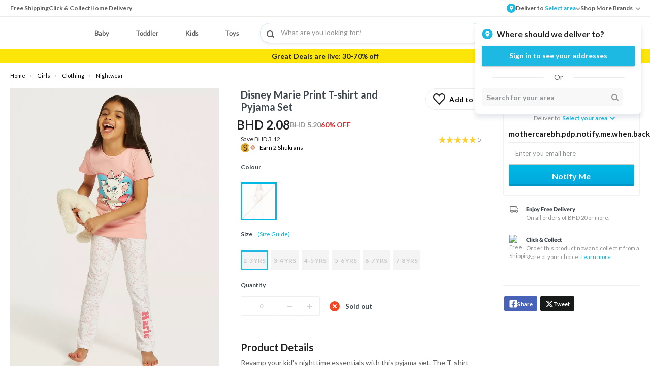

--- FILE ---
content_type: text/html;charset=UTF-8
request_url: https://www.mothercarestores.com/bh/en/Girls/Clothing/Nightwear/MOTHERCARE-Disney-Marie-Print-T-shirt-and-Pyjama-Set/p/E55-M5-13-851PINKLIGHT
body_size: 80782
content:
<!-- For SEO, even if component is lazily loaded true but we'll still load it synchronously -->
<!DOCTYPE html>
<!--[if lt IE 7 ]> <html class="ie6" lang="en"> <![endif]-->
<!--[if IE 7 ]>    <html class="ie7" lang="en"> <![endif]-->
<!--[if IE 8 ]>    <html class="ie8" lang="en"> <![endif]-->
<!--[if IE 9 ]>    <html class="ie9" lang="en"> <![endif]-->
<!--[if (gt IE 9)|!(IE)]><!--> <html class="" lang="en"><!--<![endif]-->
<head>
    <title>
        Buy Disney Marie Print T-shirt and Pyjama Set Online | Mothercare Bahrain</title>
    <meta http-equiv="Content-Type" content="text/html; charset=utf-8">
    <meta http-equiv="Cache-control" content="no-transform">
    <meta http-equiv="X-UA-Compatible" content="IE=edge">
    <meta charset="utf-8">
    <meta name="viewport" content="width=device-width, initial-scale=1">
    <meta name="format-detection" content="telephone=no">
	<meta property="og:title" content="Buy Disney Marie Print T-shirt and Pyjama Set Online | Mothercare Bahrain" />
	<meta property="og:description" content="Shop Disney Marie Print T-shirt and Pyjama Set online at best prices on Mothercare Bahrain. ✓100% Quality Guaranteed ✓Fast Delivery in Manama ✓Free, Easy Returns ✓Cash on Delivery." />
	<meta property="og:image" content="https://media.babyshopstores.com/i/babyshop/E55-M5-13-851PINKLIGHT-E55-M5-13-851-BSS23140223_01-2100.jpg?fmt=auto&h=646&w=600&qlt=90&sm=c" />
	<meta property="og:url" content="https://www.mothercarestores.com/bh/en/Girls/Clothing/Nightwear/MOTHERCARE-Disney-Marie-Print-T-shirt-and-Pyjama-Set/p/E55-M5-13-851PINKLIGHT">
	<meta property="og:site_name" content="MothercareStores.com/bh/en">
	<meta property="fb:app_id" content="115450675771649" />

	<meta name="twitter:card" content="summary">
	<meta name="twitter:site" content="babyshoparabia">
	<meta name="twitter:title" content="Buy Disney Marie Print T-shirt and Pyjama Set Online | Mothercare Bahrain">
	<meta name="twitter:description" content="Shop Disney Marie Print T-shirt and Pyjama Set online at best prices on Mothercare Bahrain. ✓100% Quality Guaranteed ✓Fast Delivery in Manama ✓Free, Easy Returns ✓Cash on Delivery.">
	<meta name="twitter:creator" content="babyshoparabia">
	<meta name="twitter:image:src" content="https://media.babyshopstores.com/i/babyshop/E55-M5-13-851PINKLIGHT-E55-M5-13-851-BSS23140223_01-2100.jpg?fmt=auto&h=646&w=600&qlt=90&sm=c">
	<meta name="twitter:domain" content="https://www.mothercarestores.com/bh/en/">

    <meta name="google" content="notranslate" />

    <meta name="description" content="Shop Disney Marie Print T-shirt and Pyjama Set online at best prices on Mothercare Bahrain. ✓100% Quality Guaranteed ✓Fast Delivery in Manama ✓Free, Easy Returns ✓Cash on Delivery.">
<meta name="robots" content="index,follow">
<link rel="apple-touch-icon" sizes="152x152" href="https://cdn.media.amplience.net/i/lmg/website_images_ae_favicons_mothercare_apple-touch-icon-152x152?fmt=png">
<link rel="icon" type="image/png" href="https://cdn.media.amplience.net/i/lmg/website_images_ae_favicons_mothercare_favicon-32x32?fmt=png" sizes="32x32">
<link rel="icon" type="image/png" href="https://cdn.media.amplience.net/i/lmg/website_images_ae_favicons_mothercare_favicon-16x16?fmt=png" sizes="16x16">
<link rel="mask-icon" href="https://lmg.a.bigcontent.io/v1/static/website_images_ae_favicons_mothercare_mask-icon?fmt=svg" color="#fa405a">
<link rel="shortcut icon" href="//i1.lmsin.net/website_images/ae/favicons/mothercare/favicon.ico">

<link rel="stylesheet" type="text/css" media="all"  href="/_ui/responsive/landmark/css/app-en-style.min.css?v=20251112075208729">
  <style>
@font-face {
  font-family: rupee;
  src: url(/_ui/responsive/landmark/fonts/rupee-webfont.eot);
  src: url(/_ui/responsive/landmark/fonts/rupee-webfont.eot?#iefix) format("embedded-opentype"), url(/_ui/responsive/landmark/fonts/rupee-font.woff) format("woff"), url(/_ui/responsive/fonts/rupee-font.ttf) format("truetype"), url(/_ui/responsive/landmark/fonts/rupee-font.svg#svgFontName) format("svg");
  font-weight: 400;
  font-style: normal; 
}
@font-face {
  font-family: 'icomoon';
  src: url("/_ui/responsive/fonts/icomoon.eot?r0d2o6");
  src: url("/_ui/responsive/fonts/icomoon.eot?#iefixr0d2o6") format("embedded-opentype"), url("/_ui/responsive/landmark/fonts/icomoon.ttf?r0d2o6") format("truetype"), url("/_ui/responsive/fonts/icomoon.woff?r0d2o6") format("woff"), url("/_ui/responsive/fonts/icomoon.svg?r0d2o6#icomoon") format("svg");
  font-weight: normal;
  font-style: normal;
}
/* latin-ext */
@font-face {
  font-family: 'InterThin';
  font-style: normal;
  font-weight: 100;
  font-display: swap;
  src: url(https://fonts.gstatic.com/s/inter/v18/UcC73FwrK3iLTeHuS_fjbvMwCp504jEa25L7W0Q5n-wU.woff2) format('woff2');
  unicode-range: U+0100-02BA, U+02BD-02C5, U+02C7-02CC, U+02CE-02D7, U+02DD-02FF, U+0304, U+0308, U+0329, U+1D00-1DBF, U+1E00-1E9F, U+1EF2-1EFF, U+2020, U+20A0-20AB, U+20AD-20C0, U+2113, U+2C60-2C7F, U+A720-A7FF;
}
/* latin */
@font-face {
  font-family: 'InterThin';
  font-style: normal;
  font-weight: 100;
  font-display: swap;
  src: url(https://fonts.gstatic.com/s/inter/v18/UcC73FwrK3iLTeHuS_fjbvMwCp504jEa1ZL7W0Q5nw.woff2) format('woff2');
  unicode-range: U+0000-00FF, U+0131, U+0152-0153, U+02BB-02BC, U+02C6, U+02DA, U+02DC, U+0304, U+0308, U+0329, U+2000-206F, U+20AC, U+2122, U+2191, U+2193, U+2212, U+2215, U+FEFF, U+FFFD;
}
/* latin-ext */
@font-face {
  font-family: 'InterLight';
  font-style: normal;
  font-weight: 300;
  font-display: swap;
  src: url(https://fonts.gstatic.com/s/inter/v18/UcC73FwrK3iLTeHuS_fjbvMwCp50vDAa25L7W0Q5n-wU.woff2) format('woff2');
  unicode-range: U+0100-02BA, U+02BD-02C5, U+02C7-02CC, U+02CE-02D7, U+02DD-02FF, U+0304, U+0308, U+0329, U+1D00-1DBF, U+1E00-1E9F, U+1EF2-1EFF, U+2020, U+20A0-20AB, U+20AD-20C0, U+2113, U+2C60-2C7F, U+A720-A7FF;
}
/* latin */
@font-face {
  font-family: 'InterLight';
  font-style: normal;
  font-weight: 300;
  font-display: swap;
  src: url(https://fonts.gstatic.com/s/inter/v18/UcC73FwrK3iLTeHuS_fjbvMwCp50vDAa1ZL7W0Q5nw.woff2) format('woff2');
  unicode-range: U+0000-00FF, U+0131, U+0152-0153, U+02BB-02BC, U+02C6, U+02DA, U+02DC, U+0304, U+0308, U+0329, U+2000-206F, U+20AC, U+2122, U+2191, U+2193, U+2212, U+2215, U+FEFF, U+FFFD;
}
/* latin-ext */
@font-face {
  font-family: 'Inter';
  font-style: normal;
  font-weight: 400;
  font-display: swap;
  src: url(https://fonts.gstatic.com/s/inter/v18/UcC73FwrK3iLTeHuS_fjbvMwCp504jAa25L7W0Q5n-wU.woff2) format('woff2');
  unicode-range: U+0100-02BA, U+02BD-02C5, U+02C7-02CC, U+02CE-02D7, U+02DD-02FF, U+0304, U+0308, U+0329, U+1D00-1DBF, U+1E00-1E9F, U+1EF2-1EFF, U+2020, U+20A0-20AB, U+20AD-20C0, U+2113, U+2C60-2C7F, U+A720-A7FF;
}
/* latin */
@font-face {
  font-family: 'Inter';
  font-style: normal;
  font-weight: 400;
  font-display: swap;
  src: url(https://fonts.gstatic.com/s/inter/v18/UcC73FwrK3iLTeHuS_fjbvMwCp504jAa1ZL7W0Q5nw.woff2) format('woff2');
  unicode-range: U+0000-00FF, U+0131, U+0152-0153, U+02BB-02BC, U+02C6, U+02DA, U+02DC, U+0304, U+0308, U+0329, U+2000-206F, U+20AC, U+2122, U+2191, U+2193, U+2212, U+2215, U+FEFF, U+FFFD;
}
/* cyrillic-ext */
@font-face {
  font-family: 'Inter';
  font-style: normal;
  font-weight: 400;
  font-display: swap;
  src: url(https://fonts.gstatic.com/s/inter/v18/UcC73FwrK3iLTeHuS_fjbvMwCp504jAa2JL7W0Q5n-wU.woff2) format('woff2');
  unicode-range: U+0460-052F, U+1C80-1C8A, U+20B4, U+2DE0-2DFF, U+A640-A69F, U+FE2E-FE2F;
}
/* cyrillic */
@font-face {
  font-family: 'Inter';
  font-style: normal;
  font-weight: 400;
  font-display: swap;
  src: url(https://fonts.gstatic.com/s/inter/v18/UcC73FwrK3iLTeHuS_fjbvMwCp504jAa0ZL7W0Q5n-wU.woff2) format('woff2');
  unicode-range: U+0301, U+0400-045F, U+0490-0491, U+04B0-04B1, U+2116;
}
/* greek-ext */
@font-face {
  font-family: 'Inter';
  font-style: normal;
  font-weight: 400;
  font-display: swap;
  src: url(https://fonts.gstatic.com/s/inter/v18/UcC73FwrK3iLTeHuS_fjbvMwCp504jAa2ZL7W0Q5n-wU.woff2) format('woff2');
  unicode-range: U+1F00-1FFF;
}
/* greek */
@font-face {
  font-family: 'Inter';
  font-style: normal;
  font-weight: 400;
  font-display: swap;
  src: url(https://fonts.gstatic.com/s/inter/v18/UcC73FwrK3iLTeHuS_fjbvMwCp504jAa1pL7W0Q5n-wU.woff2) format('woff2');
  unicode-range: U+0370-0377, U+037A-037F, U+0384-038A, U+038C, U+038E-03A1, U+03A3-03FF;
}
/* vietnamese */
@font-face {
  font-family: 'Inter';
  font-style: normal;
  font-weight: 400;
  font-display: swap;
  src: url(https://fonts.gstatic.com/s/inter/v18/UcC73FwrK3iLTeHuS_fjbvMwCp504jAa2pL7W0Q5n-wU.woff2) format('woff2');
  unicode-range: U+0102-0103, U+0110-0111, U+0128-0129, U+0168-0169, U+01A0-01A1, U+01AF-01B0, U+0300-0301, U+0303-0304, U+0308-0309, U+0323, U+0329, U+1EA0-1EF9, U+20AB;
}
/* latin-ext */
@font-face {
  font-family: 'Inter';
  font-style: normal;
  font-weight: 400;
  font-display: swap;
  src: url(https://fonts.gstatic.com/s/inter/v18/UcC73FwrK3iLTeHuS_fjbvMwCp504jAa25L7W0Q5n-wU.woff2) format('woff2');
  unicode-range: U+0100-02BA, U+02BD-02C5, U+02C7-02CC, U+02CE-02D7, U+02DD-02FF, U+0304, U+0308, U+0329, U+1D00-1DBF, U+1E00-1E9F, U+1EF2-1EFF, U+2020, U+20A0-20AB, U+20AD-20C0, U+2113, U+2C60-2C7F, U+A720-A7FF;
}
/* latin */
@font-face {
  font-family: 'Inter';
  font-style: normal;
  font-weight: 400;
  font-display: swap;
  src: url(https://fonts.gstatic.com/s/inter/v18/UcC73FwrK3iLTeHuS_fjbvMwCp504jAa1ZL7W0Q5nw.woff2) format('woff2');
  unicode-range: U+0000-00FF, U+0131, U+0152-0153, U+02BB-02BC, U+02C6, U+02DA, U+02DC, U+0304, U+0308, U+0329, U+2000-206F, U+20AC, U+2122, U+2191, U+2193, U+2212, U+2215, U+FEFF, U+FFFD;
}
/* latin-ext */
@font-face {
  font-family: 'InterMedium';
  font-style: normal;
  font-weight: 500;
  font-display: swap;
  src: url(https://fonts.gstatic.com/s/inter/v18/UcC73FwrK3iLTeHuS_fjbvMwCp500DAa25L7W0Q5n-wU.woff2) format('woff2');
  unicode-range: U+0100-02BA, U+02BD-02C5, U+02C7-02CC, U+02CE-02D7, U+02DD-02FF, U+0304, U+0308, U+0329, U+1D00-1DBF, U+1E00-1E9F, U+1EF2-1EFF, U+2020, U+20A0-20AB, U+20AD-20C0, U+2113, U+2C60-2C7F, U+A720-A7FF;
}
/* latin */
@font-face {
  font-family: 'InterMedium';
  font-style: normal;
  font-weight: 500;
  font-display: swap;
  src: url(https://fonts.gstatic.com/s/inter/v18/UcC73FwrK3iLTeHuS_fjbvMwCp500DAa1ZL7W0Q5nw.woff2) format('woff2');
  unicode-range: U+0000-00FF, U+0131, U+0152-0153, U+02BB-02BC, U+02C6, U+02DA, U+02DC, U+0304, U+0308, U+0329, U+2000-206F, U+20AC, U+2122, U+2191, U+2193, U+2212, U+2215, U+FEFF, U+FFFD;
}
/* cyrillic-ext */
@font-face {
  font-family: 'InterSemiBold';
  font-style: normal;
  font-weight: 600;
  font-display: swap;
  src: url(https://fonts.gstatic.com/s/inter/v18/UcC73FwrK3iLTeHuS_fjbvMwCp50PDca2JL7W0Q5n-wU.woff2) format('woff2');
  unicode-range: U+0460-052F, U+1C80-1C8A, U+20B4, U+2DE0-2DFF, U+A640-A69F, U+FE2E-FE2F;
}
/* cyrillic */
@font-face {
  font-family: 'InterSemiBold';
  font-style: normal;
  font-weight: 600;
  font-display: swap;
  src: url(https://fonts.gstatic.com/s/inter/v18/UcC73FwrK3iLTeHuS_fjbvMwCp50PDca0ZL7W0Q5n-wU.woff2) format('woff2');
  unicode-range: U+0301, U+0400-045F, U+0490-0491, U+04B0-04B1, U+2116;
}
/* greek-ext */
@font-face {
  font-family: 'InterSemiBold';
  font-style: normal;
  font-weight: 600;
  font-display: swap;
  src: url(https://fonts.gstatic.com/s/inter/v18/UcC73FwrK3iLTeHuS_fjbvMwCp50PDca2ZL7W0Q5n-wU.woff2) format('woff2');
  unicode-range: U+1F00-1FFF;
}
/* greek */
@font-face {
  font-family: 'InterSemiBold';
  font-style: normal;
  font-weight: 600;
  font-display: swap;
  src: url(https://fonts.gstatic.com/s/inter/v18/UcC73FwrK3iLTeHuS_fjbvMwCp50PDca1pL7W0Q5n-wU.woff2) format('woff2');
  unicode-range: U+0370-0377, U+037A-037F, U+0384-038A, U+038C, U+038E-03A1, U+03A3-03FF;
}
/* vietnamese */
@font-face {
  font-family: 'InterSemiBold';
  font-style: normal;
  font-weight: 600;
  font-display: swap;
  src: url(https://fonts.gstatic.com/s/inter/v18/UcC73FwrK3iLTeHuS_fjbvMwCp50PDca2pL7W0Q5n-wU.woff2) format('woff2');
  unicode-range: U+0102-0103, U+0110-0111, U+0128-0129, U+0168-0169, U+01A0-01A1, U+01AF-01B0, U+0300-0301, U+0303-0304, U+0308-0309, U+0323, U+0329, U+1EA0-1EF9, U+20AB;
}
/* latin-ext */
@font-face {
  font-family: 'InterSemiBold';
  font-style: normal;
  font-weight: 600;
  font-display: swap;
  src: url(https://fonts.gstatic.com/s/inter/v18/UcC73FwrK3iLTeHuS_fjbvMwCp50PDca25L7W0Q5n-wU.woff2) format('woff2');
  unicode-range: U+0100-02BA, U+02BD-02C5, U+02C7-02CC, U+02CE-02D7, U+02DD-02FF, U+0304, U+0308, U+0329, U+1D00-1DBF, U+1E00-1E9F, U+1EF2-1EFF, U+2020, U+20A0-20AB, U+20AD-20C0, U+2113, U+2C60-2C7F, U+A720-A7FF;
}
/* latin */
@font-face {
  font-family: 'InterSemiBold';
  font-style: normal;
  font-weight: 600;
  font-display: swap;
  src: url(https://fonts.gstatic.com/s/inter/v18/UcC73FwrK3iLTeHuS_fjbvMwCp50PDca1ZL7W0Q5nw.woff2) format('woff2');
  unicode-range: U+0000-00FF, U+0131, U+0152-0153, U+02BB-02BC, U+02C6, U+02DA, U+02DC, U+0304, U+0308, U+0329, U+2000-206F, U+20AC, U+2122, U+2191, U+2193, U+2212, U+2215, U+FEFF, U+FFFD;
}
/* cyrillic-ext */
@font-face {
  font-family: 'InterBold';
  font-style: normal;
  font-weight: 700;
  font-display: swap;
  src: url(https://fonts.gstatic.com/s/inter/v18/UcC73FwrK3iLTeHuS_fjbvMwCp50BTca2JL7W0Q5n-wU.woff2) format('woff2');
  unicode-range: U+0460-052F, U+1C80-1C8A, U+20B4, U+2DE0-2DFF, U+A640-A69F, U+FE2E-FE2F;
}
/* cyrillic */
@font-face {
  font-family: 'InterBold';
  font-style: normal;
  font-weight: 700;
  font-display: swap;
  src: url(https://fonts.gstatic.com/s/inter/v18/UcC73FwrK3iLTeHuS_fjbvMwCp50BTca0ZL7W0Q5n-wU.woff2) format('woff2');
  unicode-range: U+0301, U+0400-045F, U+0490-0491, U+04B0-04B1, U+2116;
}
/* greek-ext */
@font-face {
  font-family: 'InterBold';
  font-style: normal;
  font-weight: 700;
  font-display: swap;
  src: url(https://fonts.gstatic.com/s/inter/v18/UcC73FwrK3iLTeHuS_fjbvMwCp50BTca2ZL7W0Q5n-wU.woff2) format('woff2');
  unicode-range: U+1F00-1FFF;
}
/* greek */
@font-face {
  font-family: 'InterBold';
  font-style: normal;
  font-weight: 700;
  font-display: swap;
  src: url(https://fonts.gstatic.com/s/inter/v18/UcC73FwrK3iLTeHuS_fjbvMwCp50BTca1pL7W0Q5n-wU.woff2) format('woff2');
  unicode-range: U+0370-0377, U+037A-037F, U+0384-038A, U+038C, U+038E-03A1, U+03A3-03FF;
}
/* vietnamese */
@font-face {
  font-family: 'InterBold';
  font-style: normal;
  font-weight: 700;
  font-display: swap;
  src: url(https://fonts.gstatic.com/s/inter/v18/UcC73FwrK3iLTeHuS_fjbvMwCp50BTca2pL7W0Q5n-wU.woff2) format('woff2');
  unicode-range: U+0102-0103, U+0110-0111, U+0128-0129, U+0168-0169, U+01A0-01A1, U+01AF-01B0, U+0300-0301, U+0303-0304, U+0308-0309, U+0323, U+0329, U+1EA0-1EF9, U+20AB;
}
/* latin-ext */
@font-face {
  font-family: 'InterBold';
  font-style: normal;
  font-weight: 700;
  font-display: swap;
  src: url(https://fonts.gstatic.com/s/inter/v18/UcC73FwrK3iLTeHuS_fjbvMwCp50BTca25L7W0Q5n-wU.woff2) format('woff2');
  unicode-range: U+0100-02BA, U+02BD-02C5, U+02C7-02CC, U+02CE-02D7, U+02DD-02FF, U+0304, U+0308, U+0329, U+1D00-1DBF, U+1E00-1E9F, U+1EF2-1EFF, U+2020, U+20A0-20AB, U+20AD-20C0, U+2113, U+2C60-2C7F, U+A720-A7FF;
}
/* latin */
@font-face {
  font-family: 'InterBold';
  font-style: normal;
  font-weight: 700;
  font-display: swap;
  src: url(https://fonts.gstatic.com/s/inter/v18/UcC73FwrK3iLTeHuS_fjbvMwCp50BTca1ZL7W0Q5nw.woff2) format('woff2');
  unicode-range: U+0000-00FF, U+0131, U+0152-0153, U+02BB-02BC, U+02C6, U+02DA, U+02DC, U+0304, U+0308, U+0329, U+2000-206F, U+20AC, U+2122, U+2191, U+2193, U+2212, U+2215, U+FEFF, U+FFFD;
}

/* latin-ext */
@font-face {
  font-family: 'FigtreeThin';
  font-style: normal;
  font-weight: 200;
  font-display: swap;
  src: url(https://fonts.gstatic.com/s/figtree/v8/_Xmz-HUzqDCFdgfMsYiV_F7wfS-Bs_chQG5XyEA25WTzZO_OSg.woff2) format('woff2');
  unicode-range: U+0100-02BA, U+02BD-02C5, U+02C7-02CC, U+02CE-02D7, U+02DD-02FF, U+0304, U+0308, U+0329, U+1D00-1DBF, U+1E00-1E9F, U+1EF2-1EFF, U+2020, U+20A0-20AB, U+20AD-20C0, U+2113, U+2C60-2C7F, U+A720-A7FF;
}
/* latin */
@font-face {
  font-family: 'FigtreeThin';
  font-style: normal;
  font-weight: 200;
  font-display: swap;
  src: url(https://fonts.gstatic.com/s/figtree/v8/_Xmz-HUzqDCFdgfMsYiV_F7wfS-Bs_chQG5ZyEA25WTzZO8.woff2) format('woff2');
  unicode-range: U+0000-00FF, U+0131, U+0152-0153, U+02BB-02BC, U+02C6, U+02DA, U+02DC, U+0304, U+0308, U+0329, U+2000-206F, U+20AC, U+2122, U+2191, U+2193, U+2212, U+2215, U+FEFF, U+FFFD;
}
/* latin-ext */
@font-face {
  font-family: 'FigtreeLight';
  font-style: normal;
  font-weight: 300;
  font-display: swap;
  src: url(https://fonts.gstatic.com/s/figtree/v8/_Xmz-HUzqDCFdgfMsYiV_F7wfS-Bs_chQG5XyEA25WTzZO_OSg.woff2) format('woff2');
  unicode-range: U+0100-02BA, U+02BD-02C5, U+02C7-02CC, U+02CE-02D7, U+02DD-02FF, U+0304, U+0308, U+0329, U+1D00-1DBF, U+1E00-1E9F, U+1EF2-1EFF, U+2020, U+20A0-20AB, U+20AD-20C0, U+2113, U+2C60-2C7F, U+A720-A7FF;
}
/* latin */
@font-face {
  font-family: 'FigtreeLight';
  font-style: normal;
  font-weight: 300;
  font-display: swap;
  src: url(https://fonts.gstatic.com/s/figtree/v8/_Xmz-HUzqDCFdgfMsYiV_F7wfS-Bs_chQG5ZyEA25WTzZO8.woff2) format('woff2');
  unicode-range: U+0000-00FF, U+0131, U+0152-0153, U+02BB-02BC, U+02C6, U+02DA, U+02DC, U+0304, U+0308, U+0329, U+2000-206F, U+20AC, U+2122, U+2191, U+2193, U+2212, U+2215, U+FEFF, U+FFFD;
}
/* latin-ext */
@font-face {
  font-family: 'Figtree';
  font-style: normal;
  font-weight: 400;
  font-display: swap;
  src: url(https://fonts.gstatic.com/s/figtree/v8/_Xmz-HUzqDCFdgfMsYiV_F7wfS-Bs_d_QG5XyEA25WTzZO_OSg.woff2) format('woff2');
  unicode-range: U+0100-02BA, U+02BD-02C5, U+02C7-02CC, U+02CE-02D7, U+02DD-02FF, U+0304, U+0308, U+0329, U+1D00-1DBF, U+1E00-1E9F, U+1EF2-1EFF, U+2020, U+20A0-20AB, U+20AD-20C0, U+2113, U+2C60-2C7F, U+A720-A7FF;
}
/* latin */
@font-face {
  font-family: 'Figtree';
  font-style: normal;
  font-weight: 400;
  font-display: swap;
  src: url(https://fonts.gstatic.com/s/figtree/v8/_Xmz-HUzqDCFdgfMsYiV_F7wfS-Bs_d_QG5ZyEA25WTzZO8.woff2) format('woff2');
  unicode-range: U+0000-00FF, U+0131, U+0152-0153, U+02BB-02BC, U+02C6, U+02DA, U+02DC, U+0304, U+0308, U+0329, U+2000-206F, U+20AC, U+2122, U+2191, U+2193, U+2212, U+2215, U+FEFF, U+FFFD;
}
/* latin-ext */
@font-face {
  font-family: 'FigtreeMedium';
  font-style: normal;
  font-weight: 500;
  font-display: swap;
  src: url(https://fonts.gstatic.com/s/figtree/v8/_Xmz-HUzqDCFdgfMsYiV_F7wfS-Bs_dNQG5XyEA25WTzZO_OSg.woff2) format('woff2');
  unicode-range: U+0100-02BA, U+02BD-02C5, U+02C7-02CC, U+02CE-02D7, U+02DD-02FF, U+0304, U+0308, U+0329, U+1D00-1DBF, U+1E00-1E9F, U+1EF2-1EFF, U+2020, U+20A0-20AB, U+20AD-20C0, U+2113, U+2C60-2C7F, U+A720-A7FF;
}
/* latin */
@font-face {
  font-family: 'FigtreeMedium';
  font-style: normal;
  font-weight: 500;
  font-display: swap;
  src: url(https://fonts.gstatic.com/s/figtree/v8/_Xmz-HUzqDCFdgfMsYiV_F7wfS-Bs_dNQG5ZyEA25WTzZO8.woff2) format('woff2');
  unicode-range: U+0000-00FF, U+0131, U+0152-0153, U+02BB-02BC, U+02C6, U+02DA, U+02DC, U+0304, U+0308, U+0329, U+2000-206F, U+20AC, U+2122, U+2191, U+2193, U+2212, U+2215, U+FEFF, U+FFFD;
}
/* latin-ext */
@font-face {
  font-family: 'FigtreeSemiBold';
  font-style: normal;
  font-weight: 600;
  font-display: swap;
  src: url(https://fonts.gstatic.com/s/figtree/v8/_Xmz-HUzqDCFdgfMsYiV_F7wfS-Bs_ehR25XyEA25WTzZO_OSg.woff2) format('woff2');
  unicode-range: U+0100-02BA, U+02BD-02C5, U+02C7-02CC, U+02CE-02D7, U+02DD-02FF, U+0304, U+0308, U+0329, U+1D00-1DBF, U+1E00-1E9F, U+1EF2-1EFF, U+2020, U+20A0-20AB, U+20AD-20C0, U+2113, U+2C60-2C7F, U+A720-A7FF;
}
/* latin */
@font-face {
  font-family: 'FigtreeSemiBold';
  font-style: normal;
  font-weight: 600;
  font-display: swap;
  src: url(https://fonts.gstatic.com/s/figtree/v8/_Xmz-HUzqDCFdgfMsYiV_F7wfS-Bs_ehR25ZyEA25WTzZO8.woff2) format('woff2');
  unicode-range: U+0000-00FF, U+0131, U+0152-0153, U+02BB-02BC, U+02C6, U+02DA, U+02DC, U+0304, U+0308, U+0329, U+2000-206F, U+20AC, U+2122, U+2191, U+2193, U+2212, U+2215, U+FEFF, U+FFFD;
}
/* latin-ext */
@font-face {
  font-family: 'FigtreeBold';
  font-style: normal;
  font-weight: 700;
  font-display: swap;
  src: url(https://fonts.gstatic.com/s/figtree/v8/_Xmz-HUzqDCFdgfMsYiV_F7wfS-Bs_eYR25XyEA25WTzZO_OSg.woff2) format('woff2');
  unicode-range: U+0100-02BA, U+02BD-02C5, U+02C7-02CC, U+02CE-02D7, U+02DD-02FF, U+0304, U+0308, U+0329, U+1D00-1DBF, U+1E00-1E9F, U+1EF2-1EFF, U+2020, U+20A0-20AB, U+20AD-20C0, U+2113, U+2C60-2C7F, U+A720-A7FF;
}
/* latin */
@font-face {
  font-family: 'FigtreeBold';
  font-style: normal;
  font-weight: 700;
  font-display: swap;
  src: url(https://fonts.gstatic.com/s/figtree/v8/_Xmz-HUzqDCFdgfMsYiV_F7wfS-Bs_eYR25ZyEA25WTzZO8.woff2) format('woff2');
  unicode-range: U+0000-00FF, U+0131, U+0152-0153, U+02BB-02BC, U+02C6, U+02DA, U+02DC, U+0304, U+0308, U+0329, U+2000-206F, U+20AC, U+2122, U+2191, U+2193, U+2212, U+2215, U+FEFF, U+FFFD;
}
/* latin-ext */
@font-face {
  font-family: 'FigtreeExtraBold';
  font-style: normal;
  font-weight: 800;
  font-display: swap;
  src: url(https://fonts.gstatic.com/s/figtree/v8/_Xmz-HUzqDCFdgfMsYiV_F7wfS-Bs_f_R25XyEA25WTzZO_OSg.woff2) format('woff2');
  unicode-range: U+0100-02BA, U+02BD-02C5, U+02C7-02CC, U+02CE-02D7, U+02DD-02FF, U+0304, U+0308, U+0329, U+1D00-1DBF, U+1E00-1E9F, U+1EF2-1EFF, U+2020, U+20A0-20AB, U+20AD-20C0, U+2113, U+2C60-2C7F, U+A720-A7FF;
}
/* latin */
@font-face {
  font-family: 'FigtreeExtraBold';
  font-style: normal;
  font-weight: 800;
  font-display: swap;
  src: url(https://fonts.gstatic.com/s/figtree/v8/_Xmz-HUzqDCFdgfMsYiV_F7wfS-Bs_f_R25ZyEA25WTzZO8.woff2) format('woff2');
  unicode-range: U+0000-00FF, U+0131, U+0152-0153, U+02BB-02BC, U+02C6, U+02DA, U+02DC, U+0304, U+0308, U+0329, U+2000-206F, U+20AC, U+2122, U+2191, U+2193, U+2212, U+2215, U+FEFF, U+FFFD;
}
/* latin-ext */
@font-face {
  font-family: 'FigtreeBlack';
  font-style: normal;
  font-weight: 900;
  font-display: swap;
  src: url(https://fonts.gstatic.com/s/figtree/v8/_Xmz-HUzqDCFdgfMsYiV_F7wfS-Bs_fWR25XyEA25WTzZO_OSg.woff2) format('woff2');
  unicode-range: U+0100-02BA, U+02BD-02C5, U+02C7-02CC, U+02CE-02D7, U+02DD-02FF, U+0304, U+0308, U+0329, U+1D00-1DBF, U+1E00-1E9F, U+1EF2-1EFF, U+2020, U+20A0-20AB, U+20AD-20C0, U+2113, U+2C60-2C7F, U+A720-A7FF;
}
/* latin */
@font-face {
  font-family: 'FigtreeBlack';
  font-style: normal;
  font-weight: 900;
  font-display: swap;
  src: url(https://fonts.gstatic.com/s/figtree/v8/_Xmz-HUzqDCFdgfMsYiV_F7wfS-Bs_fWR25ZyEA25WTzZO8.woff2) format('woff2');
  unicode-range: U+0000-00FF, U+0131, U+0152-0153, U+02BB-02BC, U+02C6, U+02DA, U+02DC, U+0304, U+0308, U+0329, U+2000-206F, U+20AC, U+2122, U+2191, U+2193, U+2212, U+2215, U+FEFF, U+FFFD;
}
@font-face {
  font-family: 'Dubai-Regular';
  src: url('/_ui/responsive/landmark/fonts/DubaiW23-Regular.eot?#iefix') format('embedded-opentype'), url('/_ui/responsive/landmark/fonts/DubaiW23-Regular.woff') format('woff'), url('/_ui/responsive/landmark/fonts/DubaiW23-Regular.ttf') format('truetype');
  font-weight: normal;
  font-style: normal; 
} 
@font-face {
  font-family: 'Dubai-Bold';
  src: url('/_ui/responsive/landmark/fonts/DubaiW23-Bold.eot?#iefix') format('embedded-opentype'), url('/_ui/responsive/landmark/fonts/DubaiW23-Bold.woff') format('woff'), url('/_ui/responsive/landmark/fonts/DubaiW23-Bold.ttf') format('truetype');
  font-weight: normal;
  font-style: normal; 
}  
@font-face {
  font-family: 'Dubai-Light';
  src: url('/_ui/responsive/landmark/fonts/DubaiW23-Light.eot?#iefix') format('embedded-opentype'), url('/_ui/responsive/landmark/fonts/DubaiW23-Light.woff') format('woff'), url('/_ui/responsive/landmark/fonts/DubaiW23-Light.ttf') format('truetype');
  font-weight: normal;
  font-style: normal; 
}  
@font-face {
  font-family: 'Dubai-Medium';
  src: url('/_ui/responsive/landmark/fonts/DubaiW23-Medium.eot?#iefix') format('embedded-opentype'), url('/_ui/responsive/landmark/fonts/DubaiW23-Medium.woff') format('woff'), url('/_ui/responsive/landmark/fonts/DubaiW23-Medium.ttf') format('truetype');
  font-weight: normal;
  font-style: normal; 
}
/* latin-ext */
@font-face {
  font-family: 'Lato-Semibold';
  font-style: normal;
  font-weight: 700;
  font-display: swap;
  src: local('Lato Bold'), local('Lato-Bold'), url(https://fonts.gstatic.com/s/lato/v16/S6u9w4BMUTPHh6UVSwaPGQ3q5d0N7w.woff2) format('woff2');
  unicode-range: U+0100-024F, U+0259, U+1E00-1EFF, U+2020, U+20A0-20AB, U+20AD-20CF, U+2113, U+2C60-2C7F, U+A720-A7FF;
}
/* latin */
@font-face {
  font-family: 'Lato-Semibold';
  font-style: normal;
  font-weight: 700;
  font-display: swap;
  src: local('Lato Bold'), local('Lato-Bold'), url(https://fonts.gstatic.com/s/lato/v16/S6u9w4BMUTPHh6UVSwiPGQ3q5d0.woff2) format('woff2');
  unicode-range: U+0000-00FF, U+0131, U+0152-0153, U+02BB-02BC, U+02C6, U+02DA, U+02DC, U+2000-206F, U+2074, U+20AC, U+2122, U+2191, U+2193, U+2212, U+2215, U+FEFF, U+FFFD;
}
/* latin-ext */
@font-face {
  font-family: 'Lato-Bold';
  font-style: normal;
  font-weight: 900;
  font-display: swap;
  src: local('Lato Black'), local('Lato-Black'), url(https://fonts.gstatic.com/s/lato/v16/S6u9w4BMUTPHh50XSwaPGQ3q5d0N7w.woff2) format('woff2');
  unicode-range: U+0100-024F, U+0259, U+1E00-1EFF, U+2020, U+20A0-20AB, U+20AD-20CF, U+2113, U+2C60-2C7F, U+A720-A7FF;
}
/* latin */
@font-face {
  font-family: 'Lato-Bold';
  font-style: normal;
  font-weight: 900;
  font-display: swap;
  src: local('Lato Black'), local('Lato-Black'), url(https://fonts.gstatic.com/s/lato/v16/S6u9w4BMUTPHh50XSwiPGQ3q5d0.woff2) format('woff2');
  unicode-range: U+0000-00FF, U+0131, U+0152-0153, U+02BB-02BC, U+02C6, U+02DA, U+02DC, U+2000-206F, U+2074, U+20AC, U+2122, U+2191, U+2193, U+2212, U+2215, U+FEFF, U+FFFD;
}
</style>

<!--[if IE]>
<link rel="stylesheet" type="text/css" href="/bh/en/_ui/responsive/landmark/css/lms-min-blessed1.css">
<link rel="stylesheet" type="text/css" href="/bh/en/_ui/responsive/landmark/css/lms-min-blessed2.css">
<link rel="stylesheet" type="text/css" href="/bh/en/_ui/responsive/landmark/css/lms-min-blessed3.css">
<![endif]-->
<!-- Optimize Page Hiding Snippet -->
    <style>
        .async-hide { opacity: 0 !important} 
    </style>


    <!-- NOTE: Replace UA-123456-1 with your own Analytics tracking ID -->
    <!-- NOTE: Replace GTM-XXXXXX with your own Optimize container ID -->

    <!-- end Analytics-Optimize Snippet -->
    
    <script src="/_ui/responsive/landmark/js/vendor/modernizr.js"></script>
	    <script src="/_ui/responsive/landmark/js/vendor/lottie.js"></script>
    

    <script type="text/javascript">
		/*<![CDATA[*/
		
		var ACC = { config: {} };
			ACC.config.contextPath = "";
			ACC.config.encodedContextPath = "/bh/en";
			ACC.config.commonResourcePath = "/_ui/responsive/common";
			ACC.config.themeResourcePath = "/_ui/responsive/theme-blue";
			ACC.config.siteResourcePath = "/_ui/responsive/site-mothercarebh";
			ACC.config.rootPath = "/_ui/responsive";
			ACC.config.CSRFToken = "97826c2e-4e14-47e8-a1f4-a1e2ce6fa482";
			ACC.pwdStrengthVeryWeak = 'Very weak';
			ACC.pwdStrengthWeak = 'Weak';
			ACC.pwdStrengthMedium = 'Medium';
			ACC.pwdStrengthStrong = 'Strong';
			ACC.pwdStrengthVeryStrong = 'Very strong';
			ACC.pwdStrengthUnsafePwd = 'password.strength.unsafepwd';
			ACC.pwdStrengthTooShortPwd = 'Too short';
			ACC.pwdStrengthMinCharText = 'Minimum length is %d characters';
			ACC.accessibilityLoading = 'Loading... Please wait...';
			ACC.accessibilityStoresLoaded = 'Stores loaded';
			ACC.config.googleApiKey="";
			ACC.config.googleApiVersion="3.7";

			
			ACC.autocompleteUrl = '/bh/en/search/autocompleteSecure';

			
		/*]]>*/
	</script>
	<script type="text/javascript">
	/*<![CDATA[*/
	ACC.addons = {};	//JS holder for addons properties
			
	
	/*]]>*/
</script>





  







<link rel="canonical" href="https://www.mothercarestores.com/bh/en/Girls/Clothing/Nightwear/MOTHERCARE-Disney-Marie-Print-T-shirt-and-Pyjama-Set/p/E55-M5-13-851PINKLIGHT" />
					<link rel="alternate" href="https://www.mothercarestores.com/sa/ar/Girls/Clothing/Nightwear/MOTHERCARE-Disney-Marie-Print-T-shirt-and-Pyjama-Set/p/E55-M5-13-851PINKLIGHT" hreflang="ar-sa"/>
		<link rel="alternate" href="https://www.mothercarestores.com/sa/en/Girls/Clothing/Nightwear/MOTHERCARE-Disney-Marie-Print-T-shirt-and-Pyjama-Set/p/E55-M5-13-851PINKLIGHT" hreflang="en-sa"/>
		<link rel="alternate" href="https://www.mothercarestores.com/ae/ar/Girls/Clothing/Nightwear/MOTHERCARE-Disney-Marie-Print-T-shirt-and-Pyjama-Set/p/E55-M5-13-851PINKLIGHT" hreflang="ar-ae"/>
		<link rel="alternate" href="https://www.mothercarestores.com/ae/en/Girls/Clothing/Nightwear/MOTHERCARE-Disney-Marie-Print-T-shirt-and-Pyjama-Set/p/E55-M5-13-851PINKLIGHT" hreflang="en-ae"/>
		<link rel="alternate" href="https://www.mothercarestores.com/bh/ar/Girls/Clothing/Nightwear/MOTHERCARE-Disney-Marie-Print-T-shirt-and-Pyjama-Set/p/E55-M5-13-851PINKLIGHT" hreflang="ar-bh"/>
		<link rel="alternate" href="https://www.mothercarestores.com/bh/en/Girls/Clothing/Nightwear/MOTHERCARE-Disney-Marie-Print-T-shirt-and-Pyjama-Set/p/E55-M5-13-851PINKLIGHT" hreflang="en-bh"/>
		<link rel="alternate" href="https://www.mothercarestores.com/kw/ar/Girls/Clothing/Nightwear/MOTHERCARE-Disney-Marie-Print-T-shirt-and-Pyjama-Set/p/E55-M5-13-851PINKLIGHT" hreflang="ar-kw"/>
		<link rel="alternate" href="https://www.mothercarestores.com/kw/en/Girls/Clothing/Nightwear/MOTHERCARE-Disney-Marie-Print-T-shirt-and-Pyjama-Set/p/E55-M5-13-851PINKLIGHT" hreflang="en-kw"/>
		<link rel="alternate" href="https://www.mothercarestores.com/ae/en/Girls/Clothing/Nightwear/MOTHERCARE-Disney-Marie-Print-T-shirt-and-Pyjama-Set/p/E55-M5-13-851PINKLIGHT" hreflang="x-default"/>
		<link rel="prev" href="https://www.mothercarestores.com/ae/en/Girls/Clothing/Nightwear/MOTHERCARE-Disney-Marie-Print-T-shirt-and-Pyjama-Set/p/E55-M5-13-851PINKLIGHT" />
			<link rel="next" href="https://www.mothercarestores.com/ae/en/Girls/Clothing/Nightwear/MOTHERCARE-Disney-Marie-Print-T-shirt-and-Pyjama-Set/p/E55-M5-13-851PINKLIGHT" />
		<script>  
        var LMS = window.LMS || {},
            dataLayer = window.dataLayer || [{
                userID: '8796093087748',
                shukranID: '',
                dimension2: 'Guest',
                dimension3: '',
                dimension4: navigator.userAgent.substr(0, 100),
                dimension7: document.domain,
                dimension8: 'mothercarebh',
                dimension12: 'en',
                dimension15: 'bh',
                dimension25: 'No', 
                dimension26: 'Guest',
                dimension27: '',
                dimension28: 'Not linked'    
            }],
            StrandsTrack = window.StrandsTrack || [],
            _fbq = window._fbq || [];
            ;
        LMS.pageData = LMS.pageData || {};
        LMS.pageData.uid = '';
        LMS.pageData.localizedData = LMS.pageData.localizedData || {};
        LMS.pageData.googlemap = LMS.pageData.googlemap || {};
        LMS.pageData.gtm = 'GTM-WX93PMF';
        LMS.pageData.ga='';
        LMS.pageData.optimize='GTM-MDTCBLL';
        LMS.pageData.tlsConnectionVersion = 'TLSv1.2';
        LMS.pageData.supportLabel='Support';
        LMS.pageData.isMultiSite = true;
        LMS.pageData.showCPCategories = false;
        LMS.pageData.isBrandInfoDisplay = false;
        LMS.pageData.progressBarThreshhold = ''
        window.LMS = LMS;
        window.dataLayer = dataLayer;
        window.StrandsTrack = StrandsTrack;
        LMS.pageData.SSOsites = ["https://www.homecentre.com/", "https://www.babyshopstores.com/", "https://www.maxfashion.com/", "https://www.homeboxstores.com/", "https://www.centrepointstores.com/", "https://www.splashfashions.com/"];
        LMS.pageData.cartShareSites = ["https://www.babyshopstores.com/", "https://www.centrepointstores.com/", "https://www.splashfashions.com/"];
        LMS.pageData.siteConceptName = 'Mothercare';
        LMS.pageData.englishSiteConceptName = 'Mothercare';
        LMS.pageData.conceptName = 'mothercarebh';
        LMS.pageData.assetDir = '_ui';
        LMS.pageData.countryIsoCode = 'bh';
        LMS.pageData.customerMobileWithCountryCode = '';
        LMS.pageData.customerFirstName = 'Anonymous';
        LMS.pageData.customerLastName = '';
        LMS.pageData.customerDOBDay = '';
        LMS.pageData.customerDOBMonth = '';
        LMS.pageData.customerDataConsent = '';
        LMS.pageData.marketingConsent = 'true';
        LMS.pageData.customerInfo = JSON.parse('{\"uid\":\"anonymous\",\"name\":\"Anonymous\",\"defaultBillingAddress\":null,\"defaultShippingAddress\":null,\"titleCode\":null,\"firstName\":\"Anonymous\",\"lastName\":\"\",\"currency\":{\"isocode\":\"QAR\",\"name\":\"QAR\",\"active\":false,\"symbol\":\"QAR\"},\"language\":{\"isocode\":\"en\",\"name\":\"English\",\"nativeName\":\"English\",\"active\":true,\"cockpitName\":null},\"displayUid\":null,\"gender\":null,\"isEmployee\":null,\"customerPK\":\"8796093087748\",\"socialLinked\":null,\"userType\":\"Guest\",\"receiveNewsletter\":true,\"loyaltyCardNumber\":null,\"loyaltyStatus\":null,\"mobileNumber\":null,\"mobileNumberWithoutCode\":null,\"dateOfBirthDay\":null,\"dateOfBirthMonth\":null,\"userGroupsHash\":-1231328024,\"selectedLocation\":null,\"isAccountOkToDelete\":null,\"isDeviceVerified\":true,\"isAccountDeletionInProgress\":null,\"myCreditAmount\":0.0,\"isTierBenefitEnabled\":null,\"loyaltyTierName\":null,\"dataProcessingConsent\":null,\"cbccUser\":false,\"cbccFeaturePopupFlag\":null,\"loyaltyMemberData\":null,\"title\":null,\"isMobileNumberVerificationRequired\":false,\"isUserBlockedForOtpRequest\":false}')
        LMS.pageData.customerGender = '';
        LMS.pageData.isMobileLiteAvailable = false;
        LMS.pageData.displayStaticContentOnResponsive = true;
        LMS.pageData.minimumPrice = '0.1' || '0.1';
        LMS.pageData.seoData= '' || {};
        LMS.pageData.maxValuesPerFacet ='500';
        LMS.pageData.hostName= window.location.host;
        LMS.pageData.isMobileNumberVerificationEnabled = 'true' || false;

        LMS.pageData.monetateActive = 'true';
        LMS.pageData.monetateKeyUrl = '//se.monetate.net/js/2/a-927c8120/p/mothercarestores.com/entry.js';
        LMS.pageData.lmgRecommendationVendor = 'monetate';
        LMS.pageData.lmgRecommendationEnabled = 'true';
        LMS.pageData.loadGtmBeforeLms = 'true';
        LMS.pageData.disableCncMapOnLoad = 'true';
        LMS.pageData.newCncViaMonetate = false;
            LMS.pageData.showShippingDisclaimer = 'true';
        LMS.pageData.isAmexEnabled = 'true';
    
      LMS.pageData.emptyMessageSlotEnabled=false ;
      LMS.pageData.whatsappContactNo='';

      LMS.pageData.ffsNudgeExpiryDate='';

	  LMS.pageData.amplianceBaseUrl='https://babyshoplive.cdn.content.amplience.net/content/key/';
      LMS.pageData.amplianceQueryParams='';
      LMS.pageData.addressEnhancementEnabled = true;
      LMS.pageData.addressEnhancementValue = '';
      LMS.pageData.restrictedCardBins = '447525,532677,557668,539711,555931,413745,438990,438996,455012,455012,441555,457555,484555,489555,421612,421613,510990,559418,484832,484833,484834,484835,484836,484837,484713,415464,527432,530689,555926,532714,510375,405749,412587,460041,432227,402639,493475,455002,428345,428115,437335,456784,419171,428674,419170,422121,403641,555923,439956,608898,522439,555885,483991,483991';
      LMS.pageData.isNewNpsEnabled = false;
      LMS.pageData.preBasketPopupEnabled = true ;
      LMS.pageData.userWishlistNewFlowEnabled=true;
      LMS.pageData.zoomProductCarouselEnabled=false
      LMS.pageData.arealocation = true;
      LMS.pageData.storeFulfillEnabled = false ;
      LMS.pageData.flashSaleEnabled = false ;
      LMS.pageData.cncStoreFulfillEnabled = false ;
      LMS.pageData.ffsOldway = false;
      LMS.pageData.ffsUrl = "https://prdiv.lmg.do/inventoryservice/stock/storeInventory";
      LMS.pageData.feUsername = "";
      LMS.pageData.fePassword = "";
      LMS.pageData.hcrebrand = false ;
      LMS.pageData.nonServicabilityKSA = false;
      LMS.pageData.ageFacetsEnabling = false ;
      LMS.pageData.hcrebrandOtherConcepts = true ;
      LMS.pageData.ksaSnaEnabled = '';
      LMS.pageData.algoliaToBREnabled = true;
      LMS.pageData.algoliaToBREnabledForced = false;
      LMS.pageData.isHybrisBloomreachSuggestEnabled = true;
      LMS.pageData.isHybrisBloomreachSuggestForceEnabled = false;
      LMS.pageData.isHybrisBloomreachRailsEnabled = false;
      LMS.pageData.isHybrisBloomreachRailsForceEnabled = false;
      LMS.pageData.bloomReachSearchURL = 'https://prda2b.lmg.do/api/bloomreach/search';
      LMS.pageData.bloomreachSuggestURL = 'https://prda2b.lmg.do/api/bloomreach/suggest';
      LMS.pageData.bloomreachEnv = 'prod';
      LMS.pageData.snaViaMonetate = 'true';
      LMS.pageData.earlyDeliveryViaMonetate = 'false';
      LMS.pageData.newShippingChargesGdms = false;
      LMS.pageData.cncCldpEnabled = 'false';
      LMS.pageData.snaMobileLinkEn = '';
      LMS.pageData.snaMobileLinkAr = '';
      LMS.pageData.hcrebrandMultiVariants = false ;
      LMS.pageData.hcrebrandCurrentVariant = '';
      LMS.pageData.mapForAddressEnabled = 'false';
      LMS.pageData.isReverseGeoCodingEnabled = false;
      LMS.pageData.isReverseGeoCodingViaMonetate = 'true';
      LMS.pageData.googleMapAddressViaMonetate = 'true';
      LMS.pageData.multipleDeliveryAttemptGdms = 'false';
      LMS.pageData.multipleDeliveryAttemptGdmsBlock ='false';
      LMS.pageData.isSimplifiedPdp = true;
      LMS.pageData.pdpAttributeVersion2 = true;
      LMS.pageData.uiBadgesEnhancement = true;
      LMS.pageData.imageOptimisation = false;
      LMS.pageData.freeShippingRail = false;
      LMS.pageData.newPLPAddToBasketIcon = true;
      LMS.pageData.newProductOfferStrip = true;
      LMS.pageData.newCarouselIndicator = true;
      LMS.pageData.removeImagePositionsfromPDP = false;
      LMS.pageData.searchPLPPortraitImages = true;
      LMS.pageData.searchPLPHcSqrImages = false;
      LMS.pageData.isMoeBrowserPushEnabled = true;
      LMS.pageData.internationalShippingRail = false;
      LMS.pageData.internationalShippingTitleEn = ''
      LMS.pageData.internationalShippingTitleAr = ''
      LMS.pageData.IsinternationalShippingApiCall = false;
      LMS.pageData.isSegmentVoucherMsgSlotEnabled = false;
      LMS.pageData.basketQuestionSection = false;
      LMS.pageData.freeShippingThresholdPercentage = false;
      LMS.pageData.isBloomReachCDPEventsEnabled = true;
      LMS.pageData.isMetaSeoContent = true;
      LMS.pageData.conatctlessDelivery = false;
      LMS.pageData.deliveryFeeEnabledForDropship = 'false';
      LMS.pageData.updateShippingAdrrsViaMonetate = "true";
       LMS.pageData.updateShippingAdrrsEnabled = false;
      LMS.pageData.isMultipleReturnPickup = false;
      LMS.pageData.newCancellationBlockEnabled = true;
      LMS.pageData.isUpfrontFilter = true
      LMS.pageData.ratingAndReviewEnabled = false
      LMS.pageData.upfrontSearchFacetData='[     {         "actualTitle": "type",         "className": "other",         "collapsed": true,         "name": "type",         "priority": 2,         "title":  {"ar": "النوع", "en": "Type"},         "upfrontPriority": 1     },     {         "actualTitle": "manufacturerName",         "className": "other",         "collapsed": true,         "name": "manufacturerName",         "priority": 1,         "title": {"ar": "الماركة", "en": "Brand"},         "upfrontPriority": 2     },     {         "actualTitle": "gender",         "className": "other",         "collapsed": true,         "name": "gender",         "priority": 3,         "title": {"ar": "الجنس", "en": "Gender"},         "upfrontPriority": 3     },     {         "actualTitle": "ageGroup",         "className": "other",         "collapsed": true,         "name": "ageGroup",         "priority": 4,         "title": {"ar": "الفئة العمريّة", "en": "Age Group"},         "upfrontPriority": 4     } ]';
      LMS.pageData.appDynamicsEnabled = false;
      LMS.pageData.queueItEnabled = false;
      LMS.pageData.queueItCustomerId = "";
      LMS.pageData.isShukranPay = 'false';
      LMS.pageData.isSearchPanel = true;
      LMS.pageData.isOmannetPaymentProviderEnabled = 'false';
      LMS.pageData.localizedData.email = 'Use email address instead';
      LMS.pageData.localizedData.mobile = 'Use mobile number instead';
      LMS.pageData.ratingReviewEnabledPDP = false;
      LMS.pageData.gdmsRescheduleTime = '';
      LMS.pageData.isNewSearchFilter = false;
      LMS.pageData.percentileValueForPriceFilter = ''
      LMS.pageData.vueApiBaseUrl = '';
      LMS.pageData.vueCatalogId = '';
      LMS.pageData.vueApiKey = '';
      LMS.pageData.isVueOrMonetateEnabled = false;
      LMS.pageData.isSeoFooterLinks= true;
      LMS.pageData.isCATVueOrMonetateEnabled = false;
      LMS.pageData.plpFullWidthProduct = true;
      LMS.pageData.isNewCategoryUrlEnabled = true
      LMS.pageData.youMayAlsoLikeLabelAr = ''
      LMS.pageData.youMayAlsoLikeLabelEn = ''
      LMS.pageData.goesWillWithLabelAr = ''
      LMS.pageData.goesWillWithLabelEn = ''
      LMS.pageData.customerAlsoViewedLabelAr = ''
      LMS.pageData.vueFiltersForExactOperator = '';
      LMS.pageData.vueSupportedFilters = '';
      LMS.pageData.algoliaMatchingVueFilterKeys = '';
      LMS.pageData.customerAlsoViewedLabelEn = ''
      LMS.pageData.catGroupingEnabled = false;
      LMS.pageData.FBTonPopup = false;
      LMS.pageData.FBTonPdp = false;
      LMS.pageData.enableNewArrival = false;
      LMS.pageData.showNumberOfDaysOption = ''
      LMS.pageData.vueCorrelationId = 'xxxxxxxx-xxxx-4xxx-yxxx-xxxxxxxxxxxx'.replace(/[xy]/g, (c) => {
            const r = Math.random() * 16 | 0;
            const v = c == 'x' ? r : (r & 0x3 | 0x8);    
            return v.toString(16);
        });
      LMS.pageData.offlineReceiptsEnabled = true;
      LMS.pageData.offlineReceiptsPhase2Enabled = true;
      LMS.pageData.offlineRateAndReviewEnabled = true;
      LMS.pageData.storeStockDisplayEnabled = false;
      LMS.pageData.storeStockDisplayForProduct = '';
      LMS.pageData.showQuerySuggestionsList =  true;
      LMS.pageData.cncVoucherDetailsEnabled = false;      
      LMS.pageData.conceptCategoryName = 'household';
      LMS.pageData.newRecentProductIndex= '';
      LMS.pageData.cncVoucherDetailsCheckoutEnabled = false;
      LMS.pageData.categoryFixForSearch = true;
      LMS.pageData.showAllFacetsOnCLP = true;
      LMS.pageData.isDynCatVisNavEnabled = false;
        

LMS.pageData.zopimUrl = '//v2.zopim.com/?25BhNvbz0DoGTL4bHzjKAcnfBxNKyMiP';
LMS.pageData.onedirectUrl = '';
LMS.pageData.headerDataPresent = true
LMS.pageData.showCartDecoupleText = false
LMS.pageData.apiKeyOnedirect = '';
LMS.pageData.isOneDirectChatEnabled = 'false';
LMS.pageData.freshchatUrl = 'https://wchat.freshchat.com';
LMS.pageData.freshchatToken = '22fe3f4a-b52c-4aa7-872d-51ae09b67a4f';
LMS.pageData.isfreshchatEnabled = false
            if(LMS.pageData.hcrebrand == true && false){
                function getCookie(name) {
                    let cookie = {};
                    document.cookie.split(';').forEach(function(el) {
                    let [k,v] = el.split('=');
                    cookie[k.trim()] = v;
                })
                return cookie[name];
                }

                function generateCookie(){
                    var variants = [ 'variant1', 'variant2','variant3', 'variant4','variant5', 'variant6'];
                    var random = Math.floor(Math.random() * variants.length);
                    var newVariant = variants[random];
                    document.addEventListener("DOMContentLoaded", function() {
                        setTimeout(() => {
                            LMS.Cookie.setCookie('theme_variant', newVariant, 365 * 24 * 60 * 60, '/', '', true);
                        },1000);
                    });
                    return newVariant;
                }

                const hasVariantName = getCookie('theme_variant') || null;
                let variantName = hasVariantName ?  hasVariantName : generateCookie();

                var root = document.getElementsByTagName( 'html' )[0];
                if(LMS.pageData.hcrebrandMultiVariants == true){
                    root.className += ' ' + variantName;
                    LMS.pageData.hcrebrandCurrentVariant = variantName;
                }
                else{
                    root.className += ' ' + LMS.pageData.hcrebrandCurrentVariant;
                    LMS.Cookie.setCookie('theme_variant', LMS.pageData.hcrebrandCurrentVariant, 365 * 24 * 60 * 60, '/', '', true);
                }    
            }
            else if(LMS.pageData.hcrebrandOtherConcepts == true && true){
                var root = document.getElementsByTagName( 'html' )[0];
                root.className += ' ' + 'variantNotHMC';
            }
        if(LMS.pageData.loadGtmBeforeLms == "true") {
            if (LMS.pageData.ga) {
                (function(i,s,o,g,r,a,m){i['GoogleAnalyticsObject']=r;i[r]=i[r]||function(){
                (i[r].q=i[r].q||[]).push(arguments)},i[r].l=1*new Date();a=s.createElement(o),
                m=s.getElementsByTagName(o)[0];a.async=0;a.src=g;m.parentNode.insertBefore(a,m)
                })(window,document,'script','https://www.google-analytics.com/analytics.js','ga');
                ga('create', LMS.pageData.ga, LMS.pageData.hostName);
            }
            if (LMS.pageData.gtm) {
                (function(w,d,s,l,i){w[l]=w[l]||[];w[l].push({'gtm.start':
                new Date().getTime(),event:'gtm.js'});var f=d.getElementsByTagName(s)[0],
                j=d.createElement(s),dl=l!='dataLayer'?'&l='+l:'';j.async=true;j.src=
                '//www.googletagmanager.com/gtm.js?id='+i+dl;f.parentNode.insertBefore(j,f);
                })(window,document,'script','dataLayer', LMS.pageData.gtm);
            }
        }

        if(LMS.pageData.englishSiteConceptName == "Max") {
            (function(){window.recordTier = window.recordTier || [], window.recordTier.push({eventName: 'dtm.js'});var e = document.getElementsByTagName('script')[0], r = document.createElement('script');r.async = !0, r.src = 'https://dtm-dra.platform.hicloud.com/download/web/dtm.js?id=DTM-0ac84d057b341824817bc005497110a5', e.parentNode.insertBefore(r, e);})();
        }
        
       //the below function adds cookie through monetate for doing AB testing for address changes - OST-399 
        document.addEventListener('DOMContentLoaded', 
        function(){
            var addressCookieExist =  window.sessionStorage.getItem('addressCookie');
            if(addressCookieExist){
                document.getElementsByTagName('body')[0].className += " addressVersion2";
            }
           }
        , false);    
    </script>

    <!-- Begin Monetate ExpressTag Sync v8.1. Place at start of document head. DO NOT ALTER. -->    
    <script type="text/javascript">
            var monetateT = new Date().getTime();
            window.monetateQ = window.monetateQ || [];
            window.monetateQ.push(["addPollForElement", "body"])
        </script>
        <script type="text/javascript" src="//se.monetate.net/js/2/a-927c8120/p/mothercarestores.com/entry.js"></script>
    <!-- End Monetate tag. -->

    <!-- Google Tag Manager (noscript) -->
    <noscript><iframe src="https://www.googletagmanager.com/ns.html?id=GTM-WX93PMF"
    height="0" width="0" style="display:none;visibility:hidden"></iframe></noscript>
    <!-- NOTE: Replace GTM-XXXX with your own Google Tag Manager ID -->
    <!-- end Google Tag Manager (noscript) -->
    
    <!-- Organization Schema Markup -->
    <script type="application/ld+json">
        { "@context" : "http://schema.org",
          "@type" : "Organization",
          "name" : "Mothercare",
          "url" : "https://www.mothercarestores.com",
          "contactPoint" : [{
            "@type" : "ContactPoint",
            "telephone" : "8000-1271",
            "contactType" : "customer service",
            "availableLanguage": "English"
          }],
          "logo" : "https://lmg.a.bigcontent.io/v1/static/website_images_ae_logos_header_logo-babyshop?fmt=svg",
          "sameAs" : [ 
			"http://www.facebook.com/Mothercare-Bahrain-167911163764279",
    		"http://www.twitter.com/babyshoparabia",
    		"https://www.instagram.com/mothercarebahrain"
			]
        }
    </script>

    <!-- WebSite Schema Markup -->
    <script type="application/ld+json">
        {
          "@context" : "http://schema.org",
          "@type" : "WebSite", 
          "name" : "Mothercare",
          "url" : "https://www.mothercarestores.com",
          "potentialAction" : {
            "@type" : "SearchAction",
            "target" : "https://www.mothercarestores.com/bh/en/search/?q={search_term_string}",
            "query-input" : "required name=search_term_string"
          }                     
        }
    </script>

    </head>

 <body class="headerV2  tire2  uibadges-enhancement  product-offer-strip  upfront-body  search-panel-body bs2 page-mothercarebh-productDetails pageType-ProductPage template-pages-product-productLayout2Page  newsigninup language-en site-mothercarebh i18n-bh rateReviewInstore" >	<div id="wrapper">
        <div id="snackbar"></div>
        <div id="backgroundfader-container"></div>
        <div class="fade-overlay"></div>
	    <div class="overlay">
    		<div class="page-loader"></div>
    	</div>
		<div class="hidden-xs">
		<div class="customer-location-enhancement hide">
			<div class="text">
				<img src="https://lmg.a.bigcontent.io/v1/static/website_images_static-pages_brand_exp_images_location-icon-enhanced?fmt=svg" height="auto" width="auto"/>
				<div class="main-text">Enter your delivery area to see products that can be delivered faster.</div>
				<div class="location-enhancement-search-wrapper">
					<img class="location-icon" src="https://lmg.a.bigcontent.io/v1/static/website_images_static-pages_myacc_revamp_loc_icon?fmt=svg" alt="" height="18" width="18">
					<div class="location-enhancement-search">
						<input type="text" id="search-input" class="location-enhancement-search-input" name="" placeholder="Search for your area" autocomplete="off">
					</div>
					<ul class="desktop-scrolling-menu-items"></ul>
					<div class="no-result hide">No results found. Try to refine your search.</div>
				</div>
				<div class="no-thanks">No thanks, I’ll share later</div>	
			</div>
			<button id="close">
				<img src="https://lmg.a.bigcontent.io/v1/static/website_images_static-pages_brand_exp_brand2images_icons_close-gray-16?fmt=svg" alt="" height="auto" width="auto"/>
			</button>
		</div>
	</div>
<div class="nav-top-v2" id="page-header-v2">
	<div class="container-fluid">
		<ul class="nav-white">
			<!-- Left Sections -->
			<span class="left">
				<li class="menu">
        <picture>
			<source media="(max-width: 767px)" srcset="https://i1.lmsin.net/website_images/static-pages/brand_exp/images/free-shipping-grey.svg">
			<source media="(min-width: 1367px)" srcset="https://i1.lmsin.net/website_images/static-pages/brand_exp/images/free-shipping-grey.svg">
			<source media="(min-width: 768px)" srcset="https://i1.lmsin.net/website_images/static-pages/brand_exp/images/free-shipping-grey.svg">
			<img src="https://i1.lmsin.net/website_images/static-pages/brand_exp/images/free-shipping-grey.svg" alt=""/>					
		</picture>
        <p class="tooltip">Free Shipping<span class="tooltiptext">On orders above BHD 20</span>
        </p>
    </li>
<li class="menu">
        <picture>
			<source media="(max-width: 767px)" srcset="https://i1.lmsin.net/website_images/static-pages/brand_exp/images/click-collect-grey.svg">
			<source media="(min-width: 1367px)" srcset="https://i1.lmsin.net/website_images/static-pages/brand_exp/images/click-collect-grey.svg">
			<source media="(min-width: 768px)" srcset="https://i1.lmsin.net/website_images/static-pages/brand_exp/images/click-collect-grey.svg">
			<img src="https://i1.lmsin.net/website_images/static-pages/brand_exp/images/click-collect-grey.svg" alt=""/>					
		</picture>
        <p class="tooltip">Click & Collect<span class="tooltiptext">Order online, collect in-store </span>
        </p>
    </li>
<li class="menu">
        <picture>
			<source media="(max-width: 767px)" srcset="https://i1.lmsin.net/website_images/static-pages/brand_exp/images/same-day-delivery-grey.svg">
			<source media="(min-width: 1367px)" srcset="https://i1.lmsin.net/website_images/static-pages/brand_exp/images/same-day-delivery-grey.svg">
			<source media="(min-width: 768px)" srcset="https://i1.lmsin.net/website_images/static-pages/brand_exp/images/same-day-delivery-grey.svg">
			<img src="https://i1.lmsin.net/website_images/static-pages/brand_exp/images/same-day-delivery-grey.svg" alt=""/>					
		</picture>
        <p class="tooltip">Home Delivery<span class="tooltiptext">Same day delivery</span>
        </p>
    </li>
</span>

			<!-- Right Sections -->
			<span class="right">
			<li class="menu" id="customerLocation">
					<div class="select-customer-location">
						<img class="location-icon" src="https://lmg.a.bigcontent.io/v1/static/website_images_static-pages_myacc_revamp_loc_icon?fmt=svg" alt="" height="18" width="18">
						<span class="title areaselection-new-version" >Deliver to <span>Select area</span><span class="deliver-area-highlight"></span></span>
						<img src="https://lmg.a.bigcontent.io/v1/static/website_images_static-pages_myacc_revamp_arrow_icon?fmt=svg" height="auto" width="auto" class="drop-down __arr">
					</div>
					<div class="location-container hidden areaselection-new-version">
						<div class="location-container-title">
							<img src="https://lmg.a.bigcontent.io/v1/static/website_images_static-pages_brand_exp_images_legacy-2?fmt=svg" height="auto" width="auto" alt=""/>
						<span class="location-container-title-text">
							Where should we deliver to?</span>
						</div>
						<a class="sign-in-new-address" href="#" data-href="/bh/en/login" >Sign in to see your addresses</a>
						<div class="delivery-or">Or</div>
						<div class="location-restrictedMessage-container hidden">
						<div class="location-restrictedMessage-message">
						We are currently only delivering to certain regions. We will resume delivery to other regions soon.</div>
						</div>
						<div class="location-container-search">
							<input type="text" id="search-input" class="location-container-search-input form-control" name="" maxlength="100" placeholder="Search for your area" autocomplete="off">
							<button type="submit">
								<i class="icon-search"></i>
							</button>
						</div>
						<ul class="desktop-scrolling-menu-items">
						</ul>
						<div class="no-result hide">No results found. Try to refine your search.</div>
						<div class="select-delivery-location-error hide">Select your delivery location</div>
						</div>
					<div class="deliver-to hidden">
						<a class="sign-in-new-address areaselection-new-version" href="#" data-href="/bh/en/login">Sign in to see your addresses</a>
							<div class="delivery-or areaselection-new-version">Or</div>
						 <div class="deliver-to-wrapper">
							<div class="location-icon">
								<img src="https://lmg.a.bigcontent.io/v1/static/website_images_static-pages_brand_exp_images_legacy-2?fmt=svg" height="auto" width="auto" alt=""/>
							</div>
							<div class="content">
								<div class="title areaselection-new-version">
									We are currently delivering to</div>
								<div class="selected-area">
									<div class="area-name"></div>
									<div class="region-name"></div>
								</div>
								<div class="update-area">Change Area</div>
							</div>
						</div>
					</div>
				</li>
			






<li class="menu" id="headerShukran">
    
</li>
<script type="text/javascript">
    LMS.pageData.localizedData =LMS.pageData.localizedData || [];
    LMS.pageData.localizedData.shukrans='Shukrans';
    LMS.pageData.localizedData.shukransPay='Shukran Pay';
</script><li class="menu __arr" id="shop-more-brands">
	                <div class="brand-set">
		<div class="brand-set-block" data-component-name="BrandSet">
			<div class="opener"><h2 class="brand-set-heading">Shop More Brands</h2>
			</div>
			<span class="jcf-select-opener"></span>
			<div class="drop">
				<div class="drop__body">
					<ul class="brand-set-list">
						<li>
										<a href="https://www.splashfashions.com" class="brand-set-list_link">
											<picture>
															<source srcset="//i1.lmsin.net/website_images/ae/logos/header/logo-splash.svg" media="(min-width: 768px)">
															<img src="//i1.lmsin.net/website_images/ae/header/logos/logo-splash.svg" alt="In Love With Fashion" >
														</picture>
													</a>
									</li>
								<li>
										<a href="https://www.centrepointstores.com" class="brand-set-list_link">
											<picture>
															<source srcset="//i1.lmsin.net/website_images/ae/logos/header/logo-centrepoint.svg" media="(min-width: 768px)">
															<img src="//i1.lmsin.net/website_images/ae/logos/header/logo-centrepoint.svg" alt="Family. Fashion. One Destination" >
														</picture>
													</a>
									</li>
								</ul>
				</div>
			</div>
		</div>
	</div>
</li>

				 </span>
		</ul>
	</div>
</div>
<div class="ffs_nudge hide">
<div class="nudge_container">
	<div class="nudge_image">
	<img src="https://cdn.media.amplience.net/i/lmg/website_images_static-pages_brand_exp_images_nudge_skyblue_img?fmt=gif" height="auto" width="auto"></div>
	<div class="nudge_text">
		<p>
		Add your location to get an accurate delivery time<a>Select Area</a>
		</p>
	</div>
	<div class="nudge_close">
		<img src="https://lmg.a.bigcontent.io/v1/static/website_images_static-pages_brand_exp_images_mylist-close-icon-gray?fmt=svg" height="auto" width="auto">
	</div>
</div>
</div>
<script type="text/javascript">
    LMS.pageData.recentSearch = 'Recent Search';
	LMS.pageData.recentSearches = 'Recent searches';
	LMS.pageData.clear = 'Clear';
	LMS.pageData.clearHistory = 'Clear History ';
	LMS.pageData.deliverTo = 'Deliver to';
	LMS.pageData.deliverToArea = 'Deliver to <span>Select area</span>';
	LMS.pageData.isCustomerLocationEnabled = true;
</script>
<header class="header nav-active">
    <div class="top-bar " id="hc-nav">
        <div class="container-fluid"  id="page-header">
            <div class="hc-nav mothercarebh">
            <div class="menu-overlay"></div>
            <span class="__mob">
                    <span id="mob-menu">
                        <a href="javascript:window.history.back()" class="btn-back"></a>
                        <a href="#" class="search-panel-btn-back"></a>
                        <a href="#" class="btn-menu btn btn-default">Menu</a> 
                            </span>
                    <figure class="logo">
                        <a href="/bh/en/"><img title=""
			alt="" src="https://i1.lmsin.net/website_images/ae/logos/header/logo-mothercare.svg"></a>
	</figure>
                    <div class="mob visible-xs mob-nav" >

                        <span class="search-logo icon-search visible-xs">
                            <img height="24px" width="auto" src="https://lmg.a.bigcontent.io/v1/static/website_images_static-pages_myacc_revamp_res_search_ico?fmt=svg" alt=""/>
                        </span>

                        <span>
                            <a href="/bh/en/login" ><img src="https://homecentre.a.bigcontent.io/v1/static/favicon-1?fmt=svg" height="auto" width="auto"/></a>
                        </span>

                        <span>
                            <div class="cart" id="small-cart">

<a href="/bh/en/cart" class="basketImg hidden-xs"  data-mini-cart-name="Cart"
				data-mini-cart-empty-name="Empty Cart">
				<span  id="small-cart-opener-counter-desktop" class="hide"></span>
			</a>
			<a href="#" class="basketImg visible-xs hide-link" id="small-cart-opener-mobile" data-mini-cart-name="Cart"
				data-mini-cart-empty-name="Empty Cart">
				<span  id="small-cart-opener-counter-mobile" class="hide"></span>
			</a>
		<div class="drop" id="small-cart-drop">
		<p class="text-center">Your basket is empty.<br>Go on, add something!</p>
		</div>
</div>
</span>

                        

                    </div>
                    </span>
                <span class="menu-items">
					













<nav class="main-menu" id="nav-main-menu">
<div id="menu-fluid" class="container-fluid">
        <div class="heading">
            <button class="btn btn-close btn-link">close</button>
            
            </div>
        <div class="nav-wrap-outer">
            <div class="nav-wrap clearfix">
                   <ul class="my-account visible-xs" id="mobile-my-account">
                        
















 
    




    
    




	<span class="top-bar__tools__user" id="account-actions">
		
		<img src="https://lmg.a.bigcontent.io/v1/static/website_images_static-pages_myacc_revamp_images_guest_shukran_icon?fmt=svg" class="__shk_guest_logo hidden-xs" height="auto" width="auto"/>
		
			
				<a id="account-actions-signup" href="#" data-href="/bh/en/register" class="signin new" data-initiatedby="signup">Sign Up</a>
				<span class="account-actions-divide">or</span>
				<a id="account-actions-signin" href="#" data-href="/bh/en/login" class="signin flip-enable new" data-initiatedby="signin">Sign In</a>
			
			
		
	</span>
	<span>
		
		<a href="/bh/en/login" ><img src="https://homecentre.a.bigcontent.io/v1/static/favicon-1?fmt=svg" height="auto" width="auto" alt=""/></a>
	</span>


<span>
	
		<div class="cart" id="small-cart">

<a href="/bh/en/cart" class="basketImg hidden-xs"  data-mini-cart-name="Cart"
				data-mini-cart-empty-name="Empty Cart">
				<span  id="small-cart-opener-counter-desktop" class="hide"></span>
			</a>
			<a href="#" class="basketImg visible-xs hide-link" id="small-cart-opener-mobile" data-mini-cart-name="Cart"
				data-mini-cart-empty-name="Empty Cart">
				<span  id="small-cart-opener-counter-mobile" class="hide"></span>
			</a>
		<div class="drop" id="small-cart-drop">
		<p class="text-center">Your basket is empty.<br>Go on, add something!</p>
		</div>
</div>

	
</span>








<span id="countrylangswitcher">
<div class="dropdown">
  <a href="#" id="__lang_country_switcher" class="dropdown-toggle" id="dropdownCS" data-toggle="dropdown" aria-haspopup="true" aria-expanded="false"><img src="https://lmg.a.bigcontent.io/v1/static/website_images_static-pages_myacc_revamp_images_nav-globe-icon?fmt=svg"/></a>
  <ul class="dropdown-menu" aria-labelledby="dropdownCS">
      <div class="__lang">

       <a href="/ae/en/" data-lang="en" class="lang-switch--btn __cur link en-lang" >
          <strong> English</strong>
        </a>

        
          
          
          <a href="/bh/ar/" data-lang="ar" class="lang-switch--btn link ar-lang" >
            <strong> العربية</strong>
          </a>
        

       
      </div>

      <div class="country-dropdown">
        
					
				
					
				
					
            <li class="country-dropdown-li __cty" value="BH">
              <img class="country-dropdown-logo" src="//lmg.a.bigcontent.io/v1/static/ecom_static_country_flag_bh" />
              Bahrain
              <img class="__cur_cty" src="https://lmg.a.bigcontent.io/v1/static/website_images_static-pages_myacc_revamp_images_tick-icon?fmt=svg"/>
            </li>
					
				
					
				
        
          
            <li class="country-dropdown-li __cty" value="SA">
              <img class="country-dropdown-logo" src="https://lmg.a.bigcontent.io/v1/static/website_images_static-pages_myacc_revamp_sa?fmt=svg" />Saudi Arabia
            </li>
          
        
          
            <li class="country-dropdown-li __cty" value="AE">
              <img class="country-dropdown-logo" src="https://lmg.a.bigcontent.io/v1/static/website_images_static-pages_myacc_revamp_ae?fmt=svg" />United Arab Emirates
            </li>
          
        
          
        
          
            <li class="country-dropdown-li __cty" value="KW">
              <img class="country-dropdown-logo" src="https://lmg.a.bigcontent.io/v1/static/website_images_static-pages_myacc_revamp_kw?fmt=svg" />Kuwait
            </li>
          
        
      </div>
    </ul>
</div>
</span>
                   </ul>
	                
	                    







    <strong class="title department-title">Shop by Department</strong>
    
    
    
     
        <div class="nav-title-group">
        <ul class="first-menu promos first-menu-1">
        
                    
                        <li id="mothercarebh-Dept-3-BarComponent-v2" class="  has-drop-down nav-title" >

	<a href='/bh/en/department/baby' data-title="baby" class="nav-title-link">Baby</a>
	<div class="mothercarebh drop more-drop navbar" id="baby">
		<div class="container-fluid navbar-fluid" id="level2-baby">
			<div class="back mainMenu-back">
				<a href="#">Baby</a>
			</div>
			<div class="row">
				<ul class="displayRow">
					<li id="more-list " class=" has-drop-down category-link">
					<a href='/bh/en/department/baby' class="visible-xs">All Baby</a>
					</li>
					<li id="mothercarebh-Dept-3-NavNode-1" class=" has-drop-down dropdown-2" id="mothercarebh-Dept-3-NavNode-1">

									<a href="/bh/en/c/baby-boys-clothing?q=age%3A0-3%20mths%3Aage%3A3-6%20mths%3Aage%3A6-9%20mths%3Aage%3A9-12%20mths%3Aage%3A12-18%20mths%3Aage%3A18-24%20mths%3Aage%3A2-3%20yrs&v=1"  title="Boys' Clothing (0-36 Months)" >Boys' Clothing (0-36 Months)</a><div class="mothercarebh drop more-drop nav-dropdown" id="level2-mothercarebh-Dept-3-NavNode-1">
											<div class="container-fluid">
												<div class="back department-back">
													<a href="#">Baby Boys' Clothing (0-36 Months)</a>
												</div>
												<div class="row">
												<ul class="displayCol col-md-10">
												<li class="sub-link all-link more-list -shop-more visible-xs">
												<a href='/bh/en/c/baby-boys-clothing?q=age%3A0-3%20mths%3Aage%3A3-6%20mths%3Aage%3A6-9%20mths%3Aage%3A9-12%20mths%3Aage%3A12-18%20mths%3Aage%3A18-24%20mths%3Aage%3A2-3%20yrs&v=1' class="visible-xs">All Boys' Clothing (0-36 Months)</a>		
												</li>
												<p class="catalog-title hidden-xs"><span class="catalog-title-span"><span class="catalog-shopIn-text">Shop in</span>  Boys' Clothing (0-36 Months)</span><a href="/bh/en/c/baby-boys-clothing?q=age%3A0-3%20mths%3Aage%3A3-6%20mths%3Aage%3A6-9%20mths%3Aage%3A9-12%20mths%3Aage%3A12-18%20mths%3Aage%3A18-24%20mths%3Aage%3A2-3%20yrs&v=1" class="shopAllAnchor hidden-xs"><span class="shopAllLink">Shop all</span></a></p>
                        
												<div class="col-md-2" >
													
													<li class="sub-link more-list -shop-more">
															<a href="/bh/en/c/baby-boys?q=badge.invisible%3ASTORYLINE25"  title="Baby Boys’ Style Edit" >Baby Boys’ Style Edit</a></li>
													<li class="sub-link more-list -shop-more">
															<a href="/bh/en/c/baby-boys-clothing-bodysuits?q=age%3A0-3%20mths%3Aage%3A3-6%20mths%3Aage%3A6-9%20mths%3Aage%3A9-12%20mths%3Aage%3A12-18%20mths%3Aage%3A18-24%20mths%3Aage%3A2-3%20yrs&v=1"  title="Bodysuits" >Bodysuits</a></li>
													<li class="sub-link more-list -shop-more">
															<a href="/bh/en/c/baby-boys?q=badge.invisible%3AMUSTHVWHITES"  title="White Must-Haves" >White Must-Haves</a></li>
													<li class="sub-link more-list -shop-more">
															<a href="/bh/en/c/baby-boys-clothing-nightwear-sleepsuits?q=age%3A0-3%20mths%3Aage%3A3-6%20mths%3Aage%3A6-9%20mths%3Aage%3A9-12%20mths%3Aage%3A12-18%20mths%3Aage%3A18-24%20mths%3Aage%3A2-3%20yrs&v=1"  title="Sleepsuits" >Sleepsuits</a></li>
													<li class="sub-link more-list -shop-more">
															<a href="/bh/en/c/baby-boys-clothing-nightwear-pyjamasets?q=age%3A0-3%20mths%3Aage%3A3-6%20mths%3Aage%3A6-9%20mths%3Aage%3A9-12%20mths%3Aage%3A12-18%20mths%3Aage%3A18-24%20mths%3Aage%3A2-3%20yrs&v=1"  title="Pyjama Sets" >Pyjama Sets</a></li>
													<li class="sub-link more-list -shop-more">
															<a href="/bh/en/c/baby-boys-clothing-rompers?q=age%3A0-3%20mths%3Aage%3A3-6%20mths%3Aage%3A6-9%20mths%3Aage%3A9-12%20mths%3Aage%3A12-18%20mths%3Aage%3A18-24%20mths%3Aage%3A2-3%20yrs&v=1"  title="Rompers" >Rompers</a></li>
													</div>
													<div class="col-md-2" >
													<li class="sub-link more-list -shop-more">
															<a href="/bh/en/c/baby-boys-clothing-tshirtsandpolos?q=age%3A0-3%20mths%3Aage%3A3-6%20mths%3Aage%3A6-9%20mths%3Aage%3A9-12%20mths%3Aage%3A12-18%20mths%3Aage%3A18-24%20mths%3Aage%3A2-3%20yrs&v=1"  title="Multipacks" >Multipacks</a></li>
													<li class="sub-link more-list -shop-more">
															<a href="/bh/en/c/baby-boys-clothing-tshirtsandpolos?q=age%3A0-3%20mths%3Aage%3A3-6%20mths%3Aage%3A6-9%20mths%3Aage%3A9-12%20mths%3Aage%3A12-18%20mths%3Aage%3A18-24%20mths%3Aage%3A2-3%20yrs&v=1"  title="T-shirts & Polos" >T-shirts & Polos</a></li>
													<li class="sub-link more-list -shop-more">
															<a href="/bh/en/c/baby-boys-clothing-shirts?q=age%3A0-3%20mths%3Aage%3A3-6%20mths%3Aage%3A6-9%20mths%3Aage%3A9-12%20mths%3Aage%3A12-18%20mths%3Aage%3A18-24%20mths%3Aage%3A2-3%20yrs&v=1"  title="Shirts" >Shirts</a></li>
													<li class="sub-link more-list -shop-more">
															<a href="/bh/en/c/baby-boys-clothing-bottoms?q=age%3A0-3%20mths%3Aage%3A3-6%20mths%3Aage%3A6-9%20mths%3Aage%3A9-12%20mths%3Aage%3A12-18%20mths%3Aage%3A18-24%20mths%3Aage%3A2-3%20yrs&v=1"  title="Pants & Shorts" >Pants & Shorts</a></li>
													<li class="sub-link more-list -shop-more">
															<a href="/bh/en/c/baby-boys-clothing-setsandcoords?q=age%3A0-3%20mths%3Aage%3A3-6%20mths%3Aage%3A6-9%20mths%3Aage%3A9-12%20mths%3Aage%3A12-18%20mths%3Aage%3A18-24%20mths%3Aage%3A2-3%20yrs&v=1"  title="Clothing Sets" >Clothing Sets</a></li>
													<li class="sub-link more-list -shop-more">
															<a href="/bh/en/c/baby-boys-clothing-swimwear?q=age%3A0-3%20mths%3Aage%3A3-6%20mths%3Aage%3A6-9%20mths%3Aage%3A9-12%20mths%3Aage%3A12-18%20mths%3Aage%3A18-24%20mths%3Aage%3A2-3%20yrs&v=1"  title="Swimwear" >Swimwear</a></li>
													</div>
													<div class="col-md-2" >
													<li class="sub-link more-list -shop-more">
															<a href="/bh/en/c/baby-boys-clothing-innerwear?q=age%3A0-3%20mths%3Aage%3A3-6%20mths%3Aage%3A6-9%20mths%3Aage%3A9-12%20mths%3Aage%3A12-18%20mths%3Aage%3A18-24%20mths%3Aage%3A2-3%20yrs&v=1"  title="Innerwear" >Innerwear</a></li>
													<li class="sub-link more-list -shop-more">
															<a href="/bh/en/c/baby-boys-accessories?v=1"  title="Accessories" >Accessories</a></li>
													<li class="sub-link more-list -shop-more">
															<a href="/bh/en/c/baby-boys-clothing-winterwear?q=age%3A0-3%20mths%3Aage%3A3-6%20mths%3Aage%3A6-9%20mths%3Aage%3A9-12%20mths%3Aage%3A12-18%20mths%3Aage%3A18-24%20mths%3Aage%3A2-3%20yrs&v=1"  title="Winterwear" >Winterwear</a></li>
													<li class="sub-link more-list -shop-more">
															<a href="/bh/en/c/baby-boys-clothing?q=type.en%3AGift%20Sets&v=1"  title="Gift Sets" >Gift Sets</a></li>
													<li class="sub-link more-list -shop-more">
															<a href="/bh/en/c/baby-boys-accessories-caps?v=1"  title="Caps" >Caps</a></li>
													<li class="sub-link more-list -shop-more">
															<a href="/bh/en/c/baby-boys-accessories-mittens?v=1"  title="Mittens" >Mittens</a></li>
													</div>
													<div class="col-md-2" >
													<li class="sub-link more-list -shop-more">
															<a href="/bh/en/c/baby-boys-accessories-socks?v=1"  title="Socks" >Socks</a></li>
													<li class="sub-link more-list -shop-more">
															<a href="/bh/en/c/baby-boys-shoes?v=1"  title="Shoes & Booties" >Shoes & Booties</a></li>
													<li class="sub-link more-list -shop-more">
															<a href="/bh/en/c/baby-boys-clothing?q=age%3A0-3%20mths%3Aage%3A3-6%20mths%3Aage%3A6-9%20mths%3Aage%3A9-12%20mths%3Aage%3A12-18%20mths%3Aage%3A18-24%20mths%3Aage%3A2-3%20yrs%3Abadge.title.en%3AOnline%20Only%3Aindex%3Arecent-products&v=1"  title="Online Exclusives" >Online Exclusives</a></li>
													<li class="sub-link more-list -shop-more">
															<a href="/bh/en/c/baby-boys-clothing?q=age%3A0-3%20mths%3Aage%3A3-6%20mths%3Aage%3A6-9%20mths%3Aage%3A9-12%20mths%3Aage%3A12-18%20mths%3Aage%3A18-24%20mths%3Aage%3A2-3%20yrs%3Aindex%3Aprice-revers&price=0,3&range=0,5&v=1"  title="Shop by Price - Under BHD 3" >Shop by Price - Under BHD 3</a></li>
													<li class="sub-link more-list -shop-more">
															<a href="/bh/en/c/baby-boys-clothing?q=age%3A0-3%20mths%3Aage%3A3-6%20mths%3Aage%3A6-9%20mths%3Aage%3A9-12%20mths%3Aage%3A12-18%20mths%3Aage%3A18-24%20mths%3Aage%3A2-3%20yrs%3Aindex%3Aprice-revers&price=0,5&range=0,6&v=1"  title="Shop by Price - Under BHD 5" >Shop by Price - Under BHD 5</a></li>
													<li class="sub-link more-list -shop-more">
															<a href="/bh/en/c/baby-boys-clothing?q=age%3A0-3%20mths%3Aage%3A3-6%20mths%3Aage%3A6-9%20mths%3Aage%3A9-12%20mths%3Aage%3A12-18%20mths%3Aage%3A18-24%20mths%3Aage%3A2-3%20yrs%3Aindex%3Aprice-revers&price=0,8&range=0,9&v=1"  title="Shop by Price - Under BHD 8" >Shop by Price - Under BHD 8</a></li>
													</div>
													<div class="col-md-2" >
													<li class="sub-link more-list -shop-more">
															<a href="/bh/en/c/baby-boys-clothing?q=age%3A0-3%20mths%3Aage%3A3-6%20mths%3Aage%3A6-9%20mths%3Aage%3A9-12%20mths%3Aage%3A12-18%20mths%3Aage%3A18-24%20mths%3Aage%3A2-3%20yrs%3Aindex%3Aprice-revers&price=0,10&range=0,11&v=1"  title="Shop by Price - Under BHD 10" >Shop by Price - Under BHD 10</a></li>
													</div>
											</ul>
													<div class="bannerCol">
													</div>
												</div>
											</div>
										</div>
										</li>
							
						 <li id="mothercarebh-Dept-3-NavNode-2" class=" has-drop-down dropdown-2" id="mothercarebh-Dept-3-NavNode-2">

									<a href="/bh/en/c/baby-girls-clothing?q=age%3A0-3%20mths%3Aage%3A3-6%20mths%3Aage%3A6-9%20mths%3Aage%3A9-12%20mths%3Aage%3A12-18%20mths%3Aage%3A18-24%20mths%3Aage%3A2-3%20yrs&v=1"  title="Girls' Clothing (0-36 Months)" >Girls' Clothing (0-36 Months)</a><div class="mothercarebh drop more-drop nav-dropdown" id="level2-mothercarebh-Dept-3-NavNode-2">
											<div class="container-fluid">
												<div class="back department-back">
													<a href="#">Baby Girls' Clothing (0-36 Months)</a>
												</div>
												<div class="row">
												<ul class="displayCol col-md-10">
												<li class="sub-link all-link more-list -shop-more visible-xs">
												<a href='/bh/en/c/baby-girls-clothing?q=age%3A0-3%20mths%3Aage%3A3-6%20mths%3Aage%3A6-9%20mths%3Aage%3A9-12%20mths%3Aage%3A12-18%20mths%3Aage%3A18-24%20mths%3Aage%3A2-3%20yrs&v=1' class="visible-xs">All Girls' Clothing (0-36 Months)</a>		
												</li>
												<p class="catalog-title hidden-xs"><span class="catalog-title-span"><span class="catalog-shopIn-text">Shop in</span>  Girls' Clothing (0-36 Months)</span><a href="/bh/en/c/baby-girls-clothing?q=age%3A0-3%20mths%3Aage%3A3-6%20mths%3Aage%3A6-9%20mths%3Aage%3A9-12%20mths%3Aage%3A12-18%20mths%3Aage%3A18-24%20mths%3Aage%3A2-3%20yrs&v=1" class="shopAllAnchor hidden-xs"><span class="shopAllLink">Shop all</span></a></p>
                        
												<div class="col-md-2" >
													
													<li class="sub-link more-list -shop-more">
															<a href="/bh/en/c/baby-girls?q=badge.invisible%3ASTORYLINE25"  title="Baby Girls’ Style Edit" >Baby Girls’ Style Edit</a></li>
													<li class="sub-link more-list -shop-more">
															<a href="/bh/en/c/baby-girls-clothing-bodysuits?q=age%3A0-3%20mths%3Aage%3A3-6%20mths%3Aage%3A6-9%20mths%3Aage%3A9-12%20mths%3Aage%3A12-18%20mths%3Aage%3A18-24%20mths%3Aage%3A2-3%20yrs&v=1"  title="Bodysuits" >Bodysuits</a></li>
													<li class="sub-link more-list -shop-more">
															<a href="/bh/en/c/baby-girls?q=badge.invisible%3AMUSTHVWHITES"  title="White Must-Haves" >White Must-Haves</a></li>
													<li class="sub-link more-list -shop-more">
															<a href="/bh/en/c/baby-girls-clothing-nightwear-sleepsuits?q=age%3A0-3%20mths%3Aage%3A3-6%20mths%3Aage%3A6-9%20mths%3Aage%3A9-12%20mths%3Aage%3A12-18%20mths%3Aage%3A18-24%20mths%3Aage%3A2-3%20yrs&v=1"  title="Sleepsuits" >Sleepsuits</a></li>
													<li class="sub-link more-list -shop-more">
															<a href="/bh/en/c/baby-girls-clothing-nightwear-pyjamasets?q=age%3A0-3%20mths%3Aage%3A3-6%20mths%3Aage%3A6-9%20mths%3Aage%3A9-12%20mths%3Aage%3A12-18%20mths%3Aage%3A18-24%20mths%3Aage%3A2-3%20yrs&v=1"  title="Pyjama Sets" >Pyjama Sets</a></li>
													<li class="sub-link more-list -shop-more">
															<a href="/bh/en/c/baby-girls-clothing-dressesandjumpsuits?q=age%3A0-3%20mths%3Aage%3A3-6%20mths%3Aage%3A6-9%20mths%3Aage%3A9-12%20mths%3Aage%3A12-18%20mths%3Aage%3A18-24%20mths%3Aage%3A2-3%20yrs&v=1"  title="Dresses & Jumpsuits" >Dresses & Jumpsuits</a></li>
													</div>
													<div class="col-md-2" >
													<li class="sub-link more-list -shop-more">
															<a href="/bh/en/c/baby-girls-clothing-rompers?q=age%3A0-3%20mths%3Aage%3A3-6%20mths%3Aage%3A6-9%20mths%3Aage%3A9-12%20mths%3Aage%3A12-18%20mths%3Aage%3A18-24%20mths%3Aage%3A2-3%20yrs&v=1"  title="Rompers" >Rompers</a></li>
													<li class="sub-link more-list -shop-more">
															<a href="/bh/en/c/baby-girls-clothing-multipacks?q=age%3A0-3%20mths%3Aage%3A3-6%20mths%3Aage%3A6-9%20mths%3Aage%3A9-12%20mths%3Aage%3A12-18%20mths%3Aage%3A18-24%20mths%3Aage%3A2-3%20yrs&v=1"  title="Multipacks" >Multipacks</a></li>
													<li class="sub-link more-list -shop-more">
															<a href="/bh/en/c/baby-girls-clothing-tshirts?q=age%3A0-3%20mths%3Aage%3A3-6%20mths%3Aage%3A6-9%20mths%3Aage%3A9-12%20mths%3Aage%3A12-18%20mths%3Aage%3A18-24%20mths%3Aage%3A2-3%20yrs&v=1"  title="T-shirts" >T-shirts</a></li>
													<li class="sub-link more-list -shop-more">
															<a href="/bh/en/c/baby-girls-clothing-blousesandshirts?q=age%3A0-3%20mths%3Aage%3A3-6%20mths%3Aage%3A6-9%20mths%3Aage%3A9-12%20mths%3Aage%3A12-18%20mths%3Aage%3A18-24%20mths%3Aage%3A2-3%20yrs&v=1"  title="Shirts & Blouses" >Shirts & Blouses</a></li>
													<li class="sub-link more-list -shop-more">
															<a href="/bh/en/c/baby-girls-clothing-bottoms?q=age%3A0-3%20mths%3Aage%3A3-6%20mths%3Aage%3A6-9%20mths%3Aage%3A9-12%20mths%3Aage%3A12-18%20mths%3Aage%3A18-24%20mths%3Aage%3A2-3%20yrs&v=1"  title="Pants, Shorts, & Skirts" >Pants, Shorts, & Skirts</a></li>
													<li class="sub-link more-list -shop-more">
															<a href="/bh/en/c/baby-girls-clothing-setsandcoords?q=age%3A0-3%20mths%3Aage%3A3-6%20mths%3Aage%3A6-9%20mths%3Aage%3A9-12%20mths%3Aage%3A12-18%20mths%3Aage%3A18-24%20mths%3Aage%3A2-3%20yrs&v=1"  title="Clothing Sets" >Clothing Sets</a></li>
													</div>
													<div class="col-md-2" >
													<li class="sub-link more-list -shop-more">
															<a href="/bh/en/c/baby-girls-clothing-swimwear?q=age%3A0-3%20mths%3Aage%3A3-6%20mths%3Aage%3A6-9%20mths%3Aage%3A9-12%20mths%3Aage%3A12-18%20mths%3Aage%3A18-24%20mths%3Aage%3A2-3%20yrs&v=1"  title="Swimwear" >Swimwear</a></li>
													<li class="sub-link more-list -shop-more">
															<a href="/bh/en/c/baby-girls-clothing-innerwear?q=age%3A0-3%20mths%3Aage%3A3-6%20mths%3Aage%3A6-9%20mths%3Aage%3A9-12%20mths%3Aage%3A12-18%20mths%3Aage%3A18-24%20mths%3Aage%3A2-3%20yrs&v=1"  title="Innerwear" >Innerwear</a></li>
													<li class="sub-link more-list -shop-more">
															<a href="/bh/en/c/baby-girls-accessories?v=1"  title="Accessories" >Accessories</a></li>
													<li class="sub-link more-list -shop-more">
															<a href="/bh/en/c/baby-girls-clothing-winterwear?q=age%3A0-3%20mths%3Aage%3A3-6%20mths%3Aage%3A6-9%20mths%3Aage%3A9-12%20mths%3Aage%3A12-18%20mths%3Aage%3A18-24%20mths%3Aage%3A2-3%20yrs&v=1"  title="Winterwear" >Winterwear</a></li>
													<li class="sub-link more-list -shop-more">
															<a href="/bh/en/c/baby-girls-clothing?q=type.en%3AGift%20Sets&v=1"  title="Gift Sets" >Gift Sets</a></li>
													<li class="sub-link more-list -shop-more">
															<a href="/bh/en/c/baby-girls-accessories-caps?v=1"  title="Caps" >Caps</a></li>
													</div>
													<div class="col-md-2" >
													<li class="sub-link more-list -shop-more">
															<a href="/bh/en/c/baby-girls-accessories-mittens?v=1"  title="Mittens" >Mittens</a></li>
													<li class="sub-link more-list -shop-more">
															<a href="/bh/en/c/baby-girls-accessories-socks?v=1"  title="Socks" >Socks</a></li>
													<li class="sub-link more-list -shop-more">
															<a href="/bh/en/c/baby-girls-shoes?v=1"  title="Shoes & Booties" >Shoes & Booties</a></li>
													<li class="sub-link more-list -shop-more">
															<a href="/bh/en/c/baby-girls-clothing?q=age%3A0-3%20mths%3Aage%3A3-6%20mths%3Aage%3A6-9%20mths%3Aage%3A9-12%20mths%3Aage%3A12-18%20mths%3Aage%3A18-24%20mths%3Aage%3A2-3%20yrs%3Abadge.title.en%3AOnline%20Only%3Aindex%3Arecent-products&v=1"  title="Online Exclusives" >Online Exclusives</a></li>
													<li class="sub-link more-list -shop-more">
															<a href="/bh/en/c/baby-girls-clothing?q=age%3A0-3%20mths%3Aage%3A3-6%20mths%3Aage%3A6-9%20mths%3Aage%3A9-12%20mths%3Aage%3A12-18%20mths%3Aage%3A18-24%20mths%3Aage%3A2-3%20yrs%3Aindex%3Aprice-revers&price=0,3&range=0,5&v=1"  title="Shop by Price - Under BHD 3" >Shop by Price - Under BHD 3</a></li>
													<li class="sub-link more-list -shop-more">
															<a href="/bh/en/c/baby-girls-clothing?q=age%3A0-3%20mths%3Aage%3A3-6%20mths%3Aage%3A6-9%20mths%3Aage%3A9-12%20mths%3Aage%3A12-18%20mths%3Aage%3A18-24%20mths%3Aage%3A2-3%20yrs%3Aindex%3Aprice-revers&price=0,5&range=0,6&v=1"  title="Shop by Price - Under BHD 5" >Shop by Price - Under BHD 5</a></li>
													</div>
													<div class="col-md-2" >
													<li class="sub-link more-list -shop-more">
															<a href="/bh/en/c/baby-girls-clothing?q=age%3A0-3%20mths%3Aage%3A3-6%20mths%3Aage%3A6-9%20mths%3Aage%3A9-12%20mths%3Aage%3A12-18%20mths%3Aage%3A18-24%20mths%3Aage%3A2-3%20yrs%3Aindex%3Aprice-revers&price=0,8&range=0,9&v=1"  title="Shop by Price - Under BHD 8" >Shop by Price - Under BHD 8</a></li>
													<li class="sub-link more-list -shop-more">
															<a href="/bh/en/c/baby-girls-clothing?q=age%3A0-3%20mths%3Aage%3A3-6%20mths%3Aage%3A6-9%20mths%3Aage%3A9-12%20mths%3Aage%3A12-18%20mths%3Aage%3A18-24%20mths%3Aage%3A2-3%20yrs%3Aindex%3Aprice-revers&price=0,10&range=0,11&v=1"  title="Shop by Price - Under BHD 10" >Shop by Price - Under BHD 10</a></li>
													</div>
											</ul>
													<div class="bannerCol">
													</div>
												</div>
											</div>
										</div>
										</li>
							
						 <li id="mothercarebh-Dept-3-NavNode-3" class=" has-drop-down dropdown-2" id="mothercarebh-Dept-3-NavNode-3">

									<a href="/bh/en/c/baby-gear?v=1"  title="Travel Gear" >Travel Gear</a><div class="mothercarebh drop more-drop nav-dropdown" id="level2-mothercarebh-Dept-3-NavNode-3">
											<div class="container-fluid">
												<div class="back department-back">
													<a href="#">Baby Travel Gear</a>
												</div>
												<div class="row">
												<ul class="displayCol col-md-6">
												<li class="sub-link all-link more-list -shop-more visible-xs">
												<a href='/bh/en/c/baby-gear?v=1' class="visible-xs">All Travel Gear</a>		
												</li>
												<p class="catalog-title hidden-xs"><span class="catalog-title-span"><span class="catalog-shopIn-text">Shop in</span>  Travel Gear</span><a href="/bh/en/c/baby-gear?v=1" class="shopAllAnchor hidden-xs"><span class="shopAllLink">Shop all</span></a></p>
                        
												<div class="col-md-4" >
													
													<li class="sub-link more-list -shop-more">
															<a href="/bh/en/c/baby-gear-strollersandprams?v=1"  title="Strollers & Prams" >Strollers & Prams</a></li>
													<li class="sub-link more-list -shop-more">
															<a href="/bh/en/c/baby-gear-strollersandprams-strollers?v=1"  title="Strollers" >Strollers</a></li>
													<li class="sub-link more-list -shop-more">
															<a href="/bh/en/c/baby-gear-strollersandprams-buggies?v=1"  title="Buggies" >Buggies</a></li>
													<li class="sub-link more-list -shop-more">
															<a href="/bh/en/c/baby-gear-strollersandprams-travelsystems?v=1"  title="Travel Systems" >Travel Systems</a></li>
													<li class="sub-link more-list -shop-more">
															<a href="/bh/en/c/baby-gear-strollersandprams-accessories?v=1"  title="Stroller Accessories" >Stroller Accessories</a></li>
													<li class="sub-link more-list -shop-more">
															<a href="/bh/en/c/toys-babyandtoddlertoys-strollertoys"  title="Stroller Toys" >Stroller Toys</a></li>
													</div>
													<div class="col-md-4" >
													<li class="sub-link more-list -shop-more">
															<a href="/bh/en/c/baby-gear-carseats?v=1"  title="Car Seats" >Car Seats</a></li>
													<li class="sub-link more-list -shop-more">
															<a href="/bh/en/c/baby-gear-carseats?q=type.en%3AInfant%20Car%20Seats&v=1"  title="Infant Car Seats" >Infant Car Seats</a></li>
													<li class="sub-link more-list -shop-more">
															<a href="/bh/en/c/baby-gear-carseats?q=type.en%3AConvertible%20Car%20Seats&v=1"  title="Convertible Car Seats" >Convertible Car Seats</a></li>
													<li class="sub-link more-list -shop-more">
															<a href="/bh/en/c/baby-gear-travelaccessories?v=1"  title="Travel Accessories" >Travel Accessories</a></li>
													<li class="sub-link more-list -shop-more">
															<a href="/bh/en/c/baby-gear-carseats?q=manufacturerName.en%3AJoie&v=1"  title="Joie Car Seats" >Joie Car Seats</a></li>
													<li class="sub-link more-list -shop-more">
															<a href="/bh/en/c/baby-gear-carseats?q=manufacturerName.en%3AGiggles&v=1"  title="Giggles Car Seats" >Giggles Car Seats</a></li>
													</div>
													<div class="col-md-4" >
													<li class="sub-link more-list -shop-more">
															<a href="/bh/en/c/baby-gear-babycarriers?v=1"  title="Baby Carriers" >Baby Carriers</a></li>
													<li class="sub-link more-list -shop-more">
															<a href="/bh/en/c/baby-gear-travelcots?v=1"  title="Travel Cots" >Travel Cots</a></li>
													<li class="sub-link more-list -shop-more">
															<a href="/bh/en/c/baby-gear-carrycots?v=1"  title="Carry Cots" >Carry Cots</a></li>
													<li class="sub-link more-list -shop-more">
															<a href="/bh/en/s/car-seats"  title="Car Seat Buying Guide" >Car Seat Buying Guide</a></li>
													<li class="sub-link more-list -shop-more">
															<a href="/bh/en/s/strollers"  title="Baby Stroller Buying Guide" >Baby Stroller Buying Guide</a></li>
													</div>
											</ul>
													<div class="bannerCol">
													</div>
												</div>
											</div>
										</div>
										</li>
							
						 <li id="mothercarebh-Dept-3-NavNode-4" class=" has-drop-down dropdown-2" id="mothercarebh-Dept-3-NavNode-4">

									<a href="/bh/en/c/baby-feeding?v=1"  title="Feeding" >Feeding</a><div class="mothercarebh drop more-drop nav-dropdown" id="level2-mothercarebh-Dept-3-NavNode-4">
											<div class="container-fluid">
												<div class="back department-back">
													<a href="#">Baby Feeding</a>
												</div>
												<div class="row">
												<ul class="displayCol col-md-10">
												<li class="sub-link all-link more-list -shop-more visible-xs">
												<a href='/bh/en/c/baby-feeding?v=1' class="visible-xs">All Feeding</a>		
												</li>
												<p class="catalog-title hidden-xs"><span class="catalog-title-span"><span class="catalog-shopIn-text">Shop in</span>  Feeding</span><a href="/bh/en/c/baby-feeding?v=1" class="shopAllAnchor hidden-xs"><span class="shopAllLink">Shop all</span></a></p>
                        
												<div class="col-md-2" >
													
													<li class="sub-link more-list -shop-more">
															<a href="/bh/en/c/baby-feeding-feedingbottles?v=1"  title="Feeding Bottles & Teats" >Feeding Bottles & Teats</a></li>
													<li class="sub-link more-list -shop-more">
															<a href="/bh/en/c/baby-feeding-feedingbottles-bottlecovers?v=1"  title="Bottle Covers" >Bottle Covers</a></li>
													<li class="sub-link more-list -shop-more">
															<a href="/bh/en/c/baby-feeding-bibs?v=1"  title="Bibs & Burp Clothes" >Bibs & Burp Clothes</a></li>
													<li class="sub-link more-list -shop-more">
															<a href="/bh/en/c/baby-feeding-pacifiers?v=1"  title="Pacifiers" >Pacifiers</a></li>
													<li class="sub-link more-list -shop-more">
															<a href="/bh/en/c/baby-feeding-teethers?v=1"  title="Teethers" >Teethers</a></li>
													<li class="sub-link more-list -shop-more">
															<a href="/bh/en/c/baby-feeding-sterilizersandwarmers?v=1"  title="Warmers & Sterilisers" >Warmers & Sterilisers</a></li>
													</div>
													<div class="col-md-2" >
													<li class="sub-link more-list -shop-more">
															<a href="/bh/en/c/baby-feeding-accessories?v=1"  title="Feeding Accessories" >Feeding Accessories</a></li>
													<li class="sub-link more-list -shop-more">
															<a href="/bh/en/c/baby-feeding-breastfeedingandcare?v=1"  title="Breastfeeding" >Breastfeeding</a></li>
													<li class="sub-link more-list -shop-more">
															<a href="/bh/en/c/baby-feeding?q=type.en%3ABreast%20Pumps&v=1"  title="Breast Pumps" >Breast Pumps</a></li>
													<li class="sub-link more-list -shop-more">
															<a href="/bh/en/c/baby-feeding?q=type.en%3ANursing%20Pillows%3Atype.en%3AMaternity%20Pillows%3Atype.en%3APillows&v=1"  title="Feeding Pillows" >Feeding Pillows</a></li>
													<li class="sub-link more-list -shop-more">
															<a href="/bh/en/c/baby-feeding?q=type.en%3ADisposable%20Breast%20Pads&v=1"  title="Disposable Breast pads" >Disposable Breast pads</a></li>
													<li class="sub-link more-list -shop-more">
															<a href="/bh/en/c/baby-feeding?q=type.en%3ANursing%20Covers&v=1"  title="Nursing Covers" >Nursing Covers</a></li>
													</div>
													<div class="col-md-2" >
													<li class="sub-link more-list -shop-more">
															<a href="/bh/en/c/baby-feeding?q=type.en%3AFeeding%20Gift%20sets%3Atype.en%3AGift%20Sets&v=1"  title="Feeding Gift Sets" >Feeding Gift Sets</a></li>
													<li class="sub-link more-list -shop-more">
															<a href="/bh/en/c/baby-feeding-highchairsandboosters?v=1"  title="High Chairs & Booster Seats" >High Chairs & Booster Seats</a></li>
													<li class="sub-link more-list -shop-more">
															<a href="/bh/en/c/baby-feeding?q=type.en%3ABottle%20Brushes&v=1"  title="Bottle Brushes" >Bottle Brushes</a></li>
													<li class="sub-link more-list -shop-more">
															<a href="/bh/en/c/baby-feeding?q=type.en%3AMilk%20Containers&v=1"  title="Milk Containers" >Milk Containers</a></li>
													<li class="sub-link more-list -shop-more">
															<a href="/bh/en/c/baby-feeding?q=type.en%3AThermos%20Flasks&v=1"  title="Thermos Flasks" >Thermos Flasks</a></li>
													<li class="sub-link more-list -shop-more">
															<a href="/bh/en/c/baby-feeding-babyfoodprocessors?v=1"  title="Baby Food Processors" >Baby Food Processors</a></li>
													</div>
													<div class="col-md-2" >
													<li class="sub-link more-list -shop-more">
															<a href="/bh/en/c/baby-feeding?q=type.en%3AFood%20Feeders&v=1"  title="Baby Feeders" >Baby Feeders</a></li>
													<li class="sub-link more-list -shop-more">
															<a href="/bh/en/c/baby-feeding?q=type.en%3ADrying%20Racks%3Atype.en%3ABottle%20Crates&v=1"  title="Drying Racks & Crates" >Drying Racks & Crates</a></li>
													<li class="sub-link more-list -shop-more">
															<a href="/bh/en/c/baby-feeding?q=manufacturerName.en%3AJuniors&v=1"  title="Juniors" >Juniors</a></li>
													<li class="sub-link more-list -shop-more">
															<a href="/bh/en/c/baby-feeding?q=manufacturerName.en%3APhilips%20Avent&v=1"  title="Philips Avent" >Philips Avent</a></li>
													<li class="sub-link more-list -shop-more">
															<a href="/bh/en/c/baby-feeding?q=manufacturerName.en%3ATommee%20Tippee&v=1"  title="Tommee Tippee" >Tommee Tippee</a></li>
													<li class="sub-link more-list -shop-more">
															<a href="/bh/en/c/baby-feeding?q=manufacturerName.en%3ADr.%20Brown%27s&v=1"  title="Dr. Brown's" >Dr. Brown's</a></li>
													</div>
													<div class="col-md-2" >
													<li class="sub-link more-list -shop-more">
															<a href="/bh/en/c/baby-feeding?q=manufacturerName.en%3AMedela&v=1"  title="Medela" >Medela</a></li>
													<li class="sub-link more-list -shop-more">
															<a href="/bh/en/c/baby-feeding?q=manufacturerName.en%3APigeon&v=1"  title="Pigeon" >Pigeon</a></li>
													<li class="sub-link more-list -shop-more">
															<a href="/bh/en/c/baby-feeding?q=manufacturerName.en%3ABaby%20Brezza&v=1"  title="Baby Brezza" >Baby Brezza</a></li>
													<li class="sub-link more-list -shop-more">
															<a href="/bh/en/c/baby-feeding?q=manufacturerName.en%3ASuavinex&v=1"  title="Suavinex" >Suavinex</a></li>
													</div>
											</ul>
													<div class="bannerCol">
													</div>
												</div>
											</div>
										</div>
										</li>
							
						 <li id="mothercarebh-Dept-3-NavNode-5" class=" has-drop-down dropdown-2" id="mothercarebh-Dept-3-NavNode-5">

									<a href="/bh/en/c/baby-nursery?v=1"  title="Nursery" >Nursery</a><div class="mothercarebh drop more-drop nav-dropdown" id="level2-mothercarebh-Dept-3-NavNode-5">
											<div class="container-fluid">
												<div class="back department-back">
													<a href="#">Baby Nursery</a>
												</div>
												<div class="row">
												<ul class="displayCol col-md-6">
												<li class="sub-link all-link more-list -shop-more visible-xs">
												<a href='/bh/en/c/baby-nursery?v=1' class="visible-xs">All Nursery</a>		
												</li>
												<p class="catalog-title hidden-xs"><span class="catalog-title-span"><span class="catalog-shopIn-text">Shop in</span>  Nursery</span><a href="/bh/en/c/baby-nursery?v=1" class="shopAllAnchor hidden-xs"><span class="shopAllLink">Shop all</span></a></p>
                        
												<div class="col-md-4" >
													
													<li class="sub-link more-list -shop-more">
															<a href="/bh/en/c/baby-nursery-furniture?v=1"  title="All furniture" >All furniture</a></li>
													<li class="sub-link more-list -shop-more">
															<a href="/bh/en/c/baby-nursery-furniture-cribsandbeds?v=1"  title="Cribs & Beds" >Cribs & Beds</a></li>
													<li class="sub-link more-list -shop-more">
															<a href="/bh/en/c/baby-nursery-furniture-cribsandbeds-bassinets?v=1"  title="Bassinets" >Bassinets</a></li>
													<li class="sub-link more-list -shop-more">
															<a href="/bh/en/c/baby-nursery-furniture-changingtables?v=1"  title="Changing Tables" >Changing Tables</a></li>
													<li class="sub-link more-list -shop-more">
															<a href="/bh/en/c/baby-nursery-furniture-wardrobesandstorage?v=1"  title="Storage & Wardrobes" >Storage & Wardrobes</a></li>
													<li class="sub-link more-list -shop-more">
															<a href="/bh/en/c/baby-nursery-furniture-cribsandbeds-cribaccessories?v=1"  title="Crib Accessories" >Crib Accessories</a></li>
													</div>
													<div class="col-md-4" >
													<li class="sub-link more-list -shop-more">
															<a href="/bh/en/c/baby-nursery-babybedding?v=1"  title="Bedding" >Bedding</a></li>
													<li class="sub-link more-list -shop-more">
															<a href="/bh/en/c/baby-nursery-mattresses?v=1"  title="Mattresses" >Mattresses</a></li>
													<li class="sub-link more-list -shop-more">
															<a href="/bh/en/c/baby-nursery-babybedding?q=type.en%3AComforter%20Sets%3Atype.en%3ABedding%20Sets&v=1"  title="Bedding & Comforter Sets" >Bedding & Comforter Sets</a></li>
													<li class="sub-link more-list -shop-more">
															<a href="/bh/en/c/baby-nursery-babybedding?q=type.en%3ABedsheets%3Atype.en%3APillow%20Covers%3Atype.en%3APillows&v=1"  title="Bedsheets & Pillows" >Bedsheets & Pillows</a></li>
													<li class="sub-link more-list -shop-more">
															<a href="/bh/en/c/baby-nursery-blanketsandswaddles-blanketsandquilts?v=1"  title="Blankets & Throws" >Blankets & Throws</a></li>
													<li class="sub-link more-list -shop-more">
															<a href="/bh/en/c/baby-nursery-blanketsandswaddles-swaddlesandsleepingbags?v=1"  title="Swaddle and Sleeping Bag" >Swaddle and Sleeping Bag</a></li>
													</div>
													<div class="col-md-4" >
													<li class="sub-link more-list -shop-more">
															<a href="/bh/en/c/baby-infantactivity?v=1"  title="Infant Activity" >Infant Activity</a></li>
													<li class="sub-link more-list -shop-more">
															<a href="/bh/en/c/baby-infantactivity?q=type.en%3ABouncers&v=1"  title="Bouncers" >Bouncers</a></li>
													<li class="sub-link more-list -shop-more">
															<a href="/bh/en/c/baby-infantactivity?q=type.en%3ASwings&v=1"  title="Swings" >Swings</a></li>
													<li class="sub-link more-list -shop-more">
															<a href="/bh/en/c/baby-infantactivity?q=type.en%3ARockers&v=1"  title="Rockers" >Rockers</a></li>
													<li class="sub-link more-list -shop-more">
															<a href="/bh/en/c/baby-infantactivity?q=type.en%3AWalkers&v=1"  title="Walkers" >Walkers</a></li>
													<li class="sub-link more-list -shop-more">
															<a href="/bh/en/c/baby-infantactivity?q=type.en%3APlaymats%2C%20Tents%20%26%20Playpens%3Atype.en%3APlaypen&v=1"  title="Playmats & Playpens" >Playmats & Playpens</a></li>
													</div>
											</ul>
													<div class="bannerCol">
													</div>
												</div>
											</div>
										</div>
										</li>
							
						 <li id="mothercarebh-Dept-3-NavNode-6" class=" has-drop-down dropdown-2" id="mothercarebh-Dept-3-NavNode-6">

									<a href="/bh/en/c/baby-bathandcare?v=1"  title="Bath & Safety" >Bath & Safety</a><div class="mothercarebh drop more-drop nav-dropdown" id="level2-mothercarebh-Dept-3-NavNode-6">
											<div class="container-fluid">
												<div class="back department-back">
													<a href="#">Baby Bath & Safety</a>
												</div>
												<div class="row">
												<ul class="displayCol col-md-6">
												<li class="sub-link all-link more-list -shop-more visible-xs">
												<a href='/bh/en/c/baby-bathandcare?v=1' class="visible-xs">All Bath & Safety</a>		
												</li>
												<p class="catalog-title hidden-xs"><span class="catalog-title-span"><span class="catalog-shopIn-text">Shop in</span>  Bath & Safety</span><a href="/bh/en/c/baby-bathandcare?v=1" class="shopAllAnchor hidden-xs"><span class="shopAllLink">Shop all</span></a></p>
                        
												<div class="col-md-4" >
													
													<li class="sub-link more-list -shop-more">
															<a href="/bh/en/c/baby-bathandcare?v=1"  title="Bath Essentials" >Bath Essentials</a></li>
													<li class="sub-link more-list -shop-more">
															<a href="/bh/en/c/baby-bathandcare-bathtubs?v=1"  title="Bathtubs" >Bathtubs</a></li>
													<li class="sub-link more-list -shop-more">
															<a href="/bh/en/c/baby-bathandcare-towels?v=1"  title="Towels & Flannels" >Towels & Flannels</a></li>
													<li class="sub-link more-list -shop-more">
															<a href="/bh/en/c/baby-bathandcare?q=type.en%3ABath%20Sponges%3Atype.en%3ABath%20Sponge&v=1"  title="Bath Sponges" >Bath Sponges</a></li>
													<li class="sub-link more-list -shop-more">
															<a href="/bh/en/c/baby-bathandcare?q=type.en%3ABath%20Tubs%20%26%20Seats%3Atype.en%3ABath%20Accessories%3Atype.en%3AHygiene%3Atype.en%3AAccessories&v=1"  title="Bath Safety" >Bath Safety</a></li>
													<li class="sub-link more-list -shop-more">
															<a href="/bh/en/c/toys-babyandtoddlertoys-bathtoys"  title="Bath Toys" >Bath Toys</a></li>
													</div>
													<div class="col-md-4" >
													<li class="sub-link more-list -shop-more">
															<a href="/bh/en/c/baby-bathandcare-hairbodyskincare?v=1"  title="Hair, Body, & Skincare" >Hair, Body, & Skincare</a></li>
													<li class="sub-link more-list -shop-more">
															<a href="/bh/en/c/baby-bathandcare-oralcare?v=1"  title="Oral Care" >Oral Care</a></li>
													<li class="sub-link more-list -shop-more">
															<a href="/bh/en/c/baby-bathandcare-grooming?v=1"  title="Baby Grooming" >Baby Grooming</a></li>
													<li class="sub-link more-list -shop-more">
															<a href="/bh/en/c/baby-healthandsafety-nebulizers?v=1"  title="Nebulisers" >Nebulisers</a></li>
													<li class="sub-link more-list -shop-more">
															<a href="/bh/en/c/baby-healthandsafety-humidifiers?v=1"  title="Humidifiers" >Humidifiers</a></li>
													<li class="sub-link more-list -shop-more">
															<a href="/bh/en/c/baby-healthandsafety-babymonitors?v=1"  title="Baby Monitors" >Baby Monitors</a></li>
													</div>
													<div class="col-md-4" >
													<li class="sub-link more-list -shop-more">
															<a href="/bh/en/c/baby-healthandsafety-babyproofing?q=type.en%3ASafety%20Gates&v=1"  title="Safety Gates" >Safety Gates</a></li>
													<li class="sub-link more-list -shop-more">
															<a href="/bh/en/c/baby-healthandsafety-babyproofing?v=1"  title="Babyproofing Accessories" >Babyproofing Accessories</a></li>
													<li class="sub-link more-list -shop-more">
															<a href="/bh/en/c/baby-healthandsafety?v=1"  title="Healthcare" >Healthcare</a></li>
													<li class="sub-link more-list -shop-more">
															<a href="/bh/en/c/baby-healthandsafety-thermometersandaspirators?v=1"  title="Thermometers" >Thermometers</a></li>
													<li class="sub-link more-list -shop-more">
															<a href="/bh/en/c/baby-healthandsafety?q=type.en%3AFirst%20Aid%20Kits&v=1"  title="First Aid Kits" >First Aid Kits</a></li>
													<li class="sub-link more-list -shop-more">
															<a href="/bh/en/c/baby-healthandsafety?q=type.en%3ASafety%20Accessories&v=1"  title="Safety Accessories" >Safety Accessories</a></li>
													</div>
											</ul>
													<div class="bannerCol">
													</div>
												</div>
											</div>
										</div>
										</li>
							
						 <li id="mothercarebh-Dept-3-NavNode-7" class=" has-drop-down dropdown-2" id="mothercarebh-Dept-3-NavNode-7">

									<a href="/bh/en/c/baby-diapering?v=1"  title="Diapering" >Diapering</a><div class="mothercarebh drop more-drop nav-dropdown" id="level2-mothercarebh-Dept-3-NavNode-7">
											<div class="container-fluid">
												<div class="back department-back">
													<a href="#">Baby Diapering</a>
												</div>
												<div class="row">
												<ul class="displayCol col-md-4">
												<li class="sub-link all-link more-list -shop-more visible-xs">
												<a href='/bh/en/c/baby-diapering?v=1' class="visible-xs">All Diapering</a>		
												</li>
												<p class="catalog-title hidden-xs"><span class="catalog-title-span"><span class="catalog-shopIn-text">Shop in</span>  Diapering</span><a href="/bh/en/c/baby-diapering?v=1" class="shopAllAnchor hidden-xs"><span class="shopAllLink">Shop all</span></a></p>
                        
												<div class="col-md-6" >
													
													<li class="sub-link more-list -shop-more">
															<a href="/bh/en/c/baby-diapering-diapers?q=type.en%3ADisposable%20Diapers%3Atype.en%3APant%20Style%20Diapers%3Atype.en%3ATape%20Style%20Diapers%3Atype.en%3ADiapers%3Atype.en%3AValue%20Pack%20Sets&v=1"  title="Disposable Diapers" >Disposable Diapers</a></li>
													<li class="sub-link more-list -shop-more">
															<a href="/bh/en/c/baby-diapering-diapers?q=type.en%3AReusable%20Diapers&v=1"  title="Reusable Diapers" >Reusable Diapers</a></li>
													<li class="sub-link more-list -shop-more">
															<a href="/bh/en/c/baby-diapering-diaperbags?v=1"  title="Diaper Bags" >Diaper Bags</a></li>
													<li class="sub-link more-list -shop-more">
															<a href="/bh/en/c/baby-diapering-babywipes?v=1"  title="Baby Wipes" >Baby Wipes</a></li>
													<li class="sub-link more-list -shop-more">
															<a href="/bh/en/c/baby-bathandcare-rashcreams?v=1"  title="Rash Creams" >Rash Creams</a></li>
													<li class="sub-link more-list -shop-more">
															<a href="/bh/en/c/baby-diapering-binsandrefills?v=1"  title="Bins & Refills" >Bins & Refills</a></li>
													</div>
													<div class="col-md-6" >
													<li class="sub-link more-list -shop-more">
															<a href="/bh/en/c/baby-diapering-diapers?q=manufacturerName.en%3AJuniors%3Aindex%3Aprice-revers&v=1"  title="Juniors Diapers" >Juniors Diapers</a></li>
													</div>
											</ul>
													<div class="bannerCol">
													<!-- https://media.centrepointstores.com/i/centrepoint/FLYOUT-JUNIORS-28MAY24.jpg || desktop || 4 || 4 -->
													
													<div class="hidden-xs">
													<div class="col-md-2 col-xs-6 bannerImg" data-bannerId="mothercarebh-Dept-3-Category-7-Banner-1" >
																<a href='/bh/en/c/baby-diapering-diapers?q=manufacturerName.en%3AJuniors&v=1'><img data-src="https://media.centrepointstores.com/i/centrepoint/FLYOUT-JUNIORS-28MAY24.jpg" data-asyncLoadFlag=false >
																	</a>
															</div>
															</div>
													<!-- https://media.centrepointstores.com/i/centrepoint/FLYOUT-JUNIORS-28MAY24.jpg || mobile || 3 || 3 -->
													
													<div class="visible-xs">
													<div class="col-md-2 col-xs-6 bannerImg" data-bannerId="mothercarebh-Dept-3-Category-7-Banner-1">
																<a href='/bh/en/c/baby-diapering-diapers?q=manufacturerName.en%3AJuniors&v=1' class="sub-link">
																	<img data-src="https://media.centrepointstores.com/i/centrepoint/FLYOUT-JUNIORS-28MAY24.jpg" data-asyncLoadFlag=false />
																	</a>
															</div>
															</div>
													</div>
												</div>
											</div>
										</div>
										</li>
							
						 <li id="mothercarebh-Dept-3-NavNode-8" class=" has-drop-down dropdown-2" id="mothercarebh-Dept-3-NavNode-8">

									<a href="/bh/en/c/toys?v=1"  title="Toys" >Toys</a><div class="mothercarebh drop more-drop nav-dropdown" id="level2-mothercarebh-Dept-3-NavNode-8">
											<div class="container-fluid">
												<div class="back department-back">
													<a href="#">Baby Toys</a>
												</div>
												<div class="row">
												<ul class="displayCol col-md-10">
												<li class="sub-link all-link more-list -shop-more visible-xs">
												<a href='/bh/en/c/toys?v=1' class="visible-xs">All Toys</a>		
												</li>
												<p class="catalog-title hidden-xs"><span class="catalog-title-span"><span class="catalog-shopIn-text">Shop in</span>  Toys</span><a href="/bh/en/c/toys?v=1" class="shopAllAnchor hidden-xs"><span class="shopAllLink">Shop all</span></a></p>
                        
												<div class="col-md-2" >
													
													<li class="sub-link more-list -shop-more">
															<a href="/bh/en/c/toys-babyandtoddlertoys?v=1"  title="Infant & Preschool Toys" >Infant & Preschool Toys</a></li>
													<li class="sub-link more-list -shop-more">
															<a href="/bh/en/c/toys?q=type.en%3AEarly%20Development%20Toys"  title="Early Development Toys" >Early Development Toys</a></li>
													<li class="sub-link more-list -shop-more">
															<a href="/bh/en/c/toys-babyandtoddlertoys-rattlesandteethers"  title="Rattles & Teethers" >Rattles & Teethers</a></li>
													<li class="sub-link more-list -shop-more">
															<a href="/bh/en/c/toys-babyandtoddlertoys-strollertoys"  title="Stroller & Crib Toys" >Stroller & Crib Toys</a></li>
													<li class="sub-link more-list -shop-more">
															<a href="/bh/en/c/toys-babyandtoddlertoys-bathtoys"  title="Bath Toys" >Bath Toys</a></li>
													<li class="sub-link more-list -shop-more">
															<a href="/bh/en/c/toys?q=type.en%3APlay%20Tent%20%26%20Tunnels%3Atype.en%3APlaygyms%20%26%20Mats"  title="Playmats, Tents, & Playpens" >Playmats, Tents, & Playpens</a></li>
													</div>
													<div class="col-md-2" >
													<li class="sub-link more-list -shop-more">
															<a href="/bh/en/c/toys?q=type.en%3AManual%20Ride-On%3Atype.en%3APowered%20Ride-On%3Atype.en%3ALicensed%20Ride-On"  title="Ride-On Toys & Wagons" >Ride-On Toys & Wagons</a></li>
													<li class="sub-link more-list -shop-more">
															<a href="/bh/en/c/toys?q=type.en%3APush%20%26%20Pull%20Toys"  title="Push & Pull Toys" >Push & Pull Toys</a></li>
													<li class="sub-link more-list -shop-more">
															<a href="/bh/en/c/baby-infantactivity?v=1"  title="Infant Activity" >Infant Activity</a></li>
													<li class="sub-link more-list -shop-more">
															<a href="/bh/en/c/baby-infantactivity?q=type.en%3AWalkers"  title="Walkers" >Walkers</a></li>
													<li class="sub-link more-list -shop-more">
															<a href="/bh/en/c/baby-infantactivity?q=type.en%3ARockers"  title="Rockers" >Rockers</a></li>
													<li class="sub-link more-list -shop-more">
															<a href="/bh/en/c/baby-infantactivity?q=type.en%3ASwings"  title="Swings" >Swings</a></li>
													</div>
													<div class="col-md-2" >
													<li class="sub-link more-list -shop-more">
															<a href="/bh/en/c/baby-infantactivity?q=type.en%3ABouncers"  title="Bouncers" >Bouncers</a></li>
													<li class="sub-link more-list -shop-more">
															<a href="/bh/en/c/toys-educational?v=1"  title="Educational Toys" >Educational Toys</a></li>
													<li class="sub-link more-list -shop-more">
															<a href="c/toys?q=allCategories%3Atoys-buildingblocks%3AallCategories%3Atoys-indoortoys"  title="Blocks, Puzzles, & Board Games" >Blocks, Puzzles, & Board Games</a></li>
													<li class="sub-link more-list -shop-more">
															<a href="/bh/en/c/toys?q=type.en%3AConstruction%20Sets%3Atype.en%3ABuilding%20Blocks%3Atype.en%3ABlocks"  title="Construction & Building Toys" >Construction & Building Toys</a></li>
													<li class="sub-link more-list -shop-more">
															<a href="/bh/en/c/toys-playfigures?v=1"  title="Action Figures" >Action Figures</a></li>
													<li class="sub-link more-list -shop-more">
															<a href="/bh/en/c/toys?q=type.en%3AWeapons%20%26%20Tools"  title="Weapon Toys" >Weapon Toys</a></li>
													</div>
													<div class="col-md-2" >
													<li class="sub-link more-list -shop-more">
															<a href="/bh/en/c/toys-dollsandplaysets-dolls?v=1"  title="Dolls" >Dolls</a></li>
													<li class="sub-link more-list -shop-more">
															<a href="/bh/en/c/toys-dollsandplaysets-dollhouses"  title="Dollhouses" >Dollhouses</a></li>
													<li class="sub-link more-list -shop-more">
															<a href="/bh/en/c/toys-plushsofttoys?v=1"  title="Plush Toys" >Plush Toys</a></li>
													<li class="sub-link more-list -shop-more">
															<a href="/bh/en/c/toys-outdoor-scooters"  title="Scooters" >Scooters</a></li>
													<li class="sub-link more-list -shop-more">
															<a href="/bh/en/c/toys-playvehicles?v=1"  title="Cars & Vehicles" >Cars & Vehicles</a></li>
													<li class="sub-link more-list -shop-more">
															<a href="/bh/en/c/toys-outdoor-poolandbeach?v=1"  title="Beach & Pool Toys" >Beach & Pool Toys</a></li>
													</div>
													<div class="col-md-2" >
													<li class="sub-link more-list -shop-more">
															<a href="/bh/en/c/toys-outdoor-bikesandrideons"  title="Bikes & Trikes" >Bikes & Trikes</a></li>
													<li class="sub-link more-list -shop-more">
															<a href="/bh/en/c/toys-outdoor?v=1"  title="Outdoor Activity" >Outdoor Activity</a></li>
													</div>
											</ul>
													<div class="bannerCol">
													</div>
												</div>
											</div>
										</div>
										</li>
							
						 <li id="mothercarebh-Dept-3-NavNode-9" class=" has-drop-down dropdown-2" id="mothercarebh-Dept-3-NavNode-9">

									<a href="/bh/en/c/baby?v=1"  title="Shop By Brand" >Shop By Brand</a><div class="mothercarebh drop more-drop nav-dropdown" id="level2-mothercarebh-Dept-3-NavNode-9">
											<div class="container-fluid">
												<div class="back department-back">
													<a href="#">Baby Shop By Brand</a>
												</div>
												<div class="row">
												<ul class="displayCol col-md-10">
												<li class="sub-link all-link more-list -shop-more visible-xs">
												<a href='/bh/en/c/baby?v=1' class="visible-xs">All Shop By Brand</a>		
												</li>
												<p class="catalog-title hidden-xs"><span class="catalog-title-span"><span class="catalog-shopIn-text">Shop in</span>  Shop By Brand</span><a href="/bh/en/c/baby?v=1" class="shopAllAnchor hidden-xs"><span class="shopAllLink">Shop all</span></a></p>
                        
												<div class="col-md-2" >
													
													<li class="sub-link more-list -shop-more">
															<a href="/bh/en/c/baby?q=allCategories%3Ababy-boys%3AallCategories%3Ababy-girls&v=1"  title="Baby Clothing (All)" >Baby Clothing (All)</a></li>
													<li class="sub-link more-list -shop-more">
															<a href="/bh/en/c/baby?q=manufacturerName.en%3AJuniors&v=1"  title="Juniors" >Juniors</a></li>
													<li class="sub-link more-list -shop-more">
															<a href="/bh/en/c/baby?q=manufacturerName.en%3AGiggles&v=1"  title="Giggles" >Giggles</a></li>
													<li class="sub-link more-list -shop-more">
															<a href="/bh/en/c/baby?q=manufacturerName.en%3AEligo&v=1"  title="Eligo" >Eligo</a></li>
													<li class="sub-link more-list -shop-more">
															<a href="/bh/en/c/baby?q=manufacturerName.en%3ADisney&v=1"  title="Disney" >Disney</a></li>
													<li class="sub-link more-list -shop-more">
															<a href="/bh/en/c/baby?q=manufacturerName.en%3ALee%20Cooper&v=1"  title="Lee Cooper" >Lee Cooper</a></li>
													</div>
													<div class="col-md-2" >
													<li class="sub-link more-list -shop-more">
															<a href="/bh/en/c/baby?q=manufacturerName.en%3AFlora%20Bella%20by%20Shoexpress&v=1"  title="Flora Bella by Shoexpress" >Flora Bella by Shoexpress</a></li>
													<li class="sub-link more-list -shop-more">
															<a href="/bh/en/c/baby-feeding?v=1"  title="Feeding (All)" >Feeding (All)</a></li>
													<li class="sub-link more-list -shop-more">
															<a href="/bh/en/c/baby?q=manufacturerName.en%3APhilips%20Avent&v=1"  title="Philips Avent" >Philips Avent</a></li>
													<li class="sub-link more-list -shop-more">
															<a href="/bh/en/c/baby?q=manufacturerName.en%3ATommee%20Tippee&v=1"  title="Tommee Tippee" >Tommee Tippee</a></li>
													<li class="sub-link more-list -shop-more">
															<a href="/bh/en/c/baby?q=manufacturerName.en%3ADr.%20Brown%27s&v=1"  title="Dr. Brown's" >Dr. Brown's</a></li>
													<li class="sub-link more-list -shop-more">
															<a href="/bh/en/c/baby?q=manufacturerName.en%3AMedela&v=1"  title="Medela" >Medela</a></li>
													</div>
													<div class="col-md-2" >
													<li class="sub-link more-list -shop-more">
															<a href="/bh/en/c/baby?q=manufacturerName.en%3APigeon&v=1"  title="Pigeon" >Pigeon</a></li>
													<li class="sub-link more-list -shop-more">
															<a href="/bh/en/c/baby-gear?v=1"  title="Baby Gear (All)" >Baby Gear (All)</a></li>
													<li class="sub-link more-list -shop-more">
															<a href="/bh/en/c/baby?q=manufacturerName.en%3AJoie&v=1"  title="Joie" >Joie</a></li>
													<li class="sub-link more-list -shop-more">
															<a href="/bh/en/c/baby?q=manufacturerName.en%3AGraco&v=1"  title="Graco" >Graco</a></li>
													<li class="sub-link more-list -shop-more">
															<a href="/bh/en/c/baby?q=manufacturerName.en%3AStokke&v=1"  title="Stokke" >Stokke</a></li>
													<li class="sub-link more-list -shop-more">
															<a href="/bh/en/c/baby?q=manufacturerName.en%3ATeknum&v=1"  title="Teknum" >Teknum</a></li>
													</div>
													<div class="col-md-2" >
													<li class="sub-link more-list -shop-more">
															<a href="/bh/en/c/baby-bathandcare-hairbodyskincare?v=1"  title="Skincare (All)" >Skincare (All)</a></li>
													<li class="sub-link more-list -shop-more">
															<a href="/bh/en/c/baby?q=manufacturerName.en%3AMustela&v=1"  title="Mustela" >Mustela</a></li>
													<li class="sub-link more-list -shop-more">
															<a href="/bh/en/c/baby?q=manufacturerName.en%3A%D9%8DSebamed&v=1"  title="Sebamed" >Sebamed</a></li>
													<li class="sub-link more-list -shop-more">
															<a href="/bh/en/c/baby-diapering?v=1"  title="Diapering (All)" >Diapering (All)</a></li>
													<li class="sub-link more-list -shop-more">
															<a href="/bh/en/c/baby-diapering-diapers?q=manufacturerName.en%3AJuniors&v=1"  title="Juniors Diapers" >Juniors Diapers</a></li>
													<li class="sub-link more-list -shop-more">
															<a href="/bh/en/c/toys"  title="Toys (All)" >Toys (All)</a></li>
													</div>
													<div class="col-md-2" >
													<li class="sub-link more-list -shop-more">
															<a href="/bh/en/c/toys?q=manufacturerName.en%3ALego"  title="Lego" >Lego</a></li>
													<li class="sub-link more-list -shop-more">
															<a href="/bh/en/c/toys?q=manufacturerName.en%3ABarbie"  title="Barbie" >Barbie</a></li>
													<li class="sub-link more-list -shop-more">
															<a href="/bh/en/c/toys?q=manufacturerName.en%3ABarbie%3AmanufacturerName.en%3AVTech"  title="VTech" >VTech</a></li>
													<li class="sub-link more-list -shop-more">
															<a href="/bh/en/c/toys?q=manufacturerName.en%3AFisher-Price"  title="Fisher-Price" >Fisher-Price</a></li>
													</div>
											</ul>
													<div class="bannerCol">
													</div>
												</div>
											</div>
										</div>
										</li>
							
						 <li id="mothercarebh-Dept-3-NavNode-10" class=" has-drop-down dropdown-2" id="mothercarebh-Dept-3-NavNode-10">

									<a href="/bh/en/shoppers-assist"  title="My Baby Expert" >My Baby Expert</a><div class="mothercarebh drop more-drop nav-dropdown" id="level2-mothercarebh-Dept-3-NavNode-10">
											<div class="container-fluid">
												<div class="back department-back">
													<a href="#">Baby My Baby Expert</a>
												</div>
												<div class="row">
												<ul class="displayCol col-md-2">
												<li class="sub-link all-link more-list -shop-more visible-xs">
												<a href='/bh/en/shoppers-assist' class="visible-xs">All My Baby Expert</a>		
												</li>
												<p class="catalog-title hidden-xs"><span class="catalog-title-span"><span class="catalog-shopIn-text">Shop in</span>  My Baby Expert</span><a href="/bh/en/shoppers-assist" class="shopAllAnchor hidden-xs"><span class="shopAllLink">Shop all</span></a></p>
                        
												<div class="col-md-12" >
													
													</div>
											</ul>
													<div class="bannerCol">
													</div>
												</div>
											</div>
										</div>
										</li>
							
						 <!--  Static Links and More -->
					
					</ul>
				</div>
		</div>
	</div>
</li>

                    
                    
        
                    
                        <li id="mothercarebh-Dept-4-BarComponent-v2" class="  has-drop-down nav-title" >

	<a href='/bh/en/department/toddler' data-title="toddler" class="nav-title-link">Toddler</a>
	<div class="mothercarebh drop more-drop navbar" id="toddler">
		<div class="container-fluid navbar-fluid" id="level2-toddler">
			<div class="back mainMenu-back">
				<a href="#">Toddler</a>
			</div>
			<div class="row">
				<ul class="displayRow">
					<li id="more-list " class=" has-drop-down category-link">
					<a href='/bh/en/department/toddler' class="visible-xs">All Toddler</a>
					</li>
					<li id="mothercarebh-Dept-4-NavNode-1" class=" has-drop-down dropdown-2" id="mothercarebh-Dept-4-NavNode-1">

									<a href="/bh/en/c/baby-boys-clothing?q=age%3A2-3%20yrs%3Aage%3A3-4%20yrs%3Aage%3A4-5%20yrs%3Aage%3A5-6%20yrs%3Aage%3A6-7%20yrs%3Aage%3A18-24%20mths%3Aage%3A12-18%20mths&v=1"  title="Boys' Clothing (1-7 Years)" >Boys' Clothing (1-7 Years)</a><div class="mothercarebh drop more-drop nav-dropdown" id="level2-mothercarebh-Dept-4-NavNode-1">
											<div class="container-fluid">
												<div class="back department-back">
													<a href="#">Toddler Boys' Clothing (1-7 Years)</a>
												</div>
												<div class="row">
												<ul class="displayCol col-md-8">
												<li class="sub-link all-link more-list -shop-more visible-xs">
												<a href='/bh/en/c/baby-boys-clothing?q=age%3A2-3%20yrs%3Aage%3A3-4%20yrs%3Aage%3A4-5%20yrs%3Aage%3A5-6%20yrs%3Aage%3A6-7%20yrs%3Aage%3A18-24%20mths%3Aage%3A12-18%20mths&v=1' class="visible-xs">All Boys' Clothing (1-7 Years)</a>		
												</li>
												<p class="catalog-title hidden-xs"><span class="catalog-title-span"><span class="catalog-shopIn-text">Shop in</span>  Boys' Clothing (1-7 Years)</span><a href="/bh/en/c/baby-boys-clothing?q=age%3A2-3%20yrs%3Aage%3A3-4%20yrs%3Aage%3A4-5%20yrs%3Aage%3A5-6%20yrs%3Aage%3A6-7%20yrs%3Aage%3A18-24%20mths%3Aage%3A12-18%20mths&v=1" class="shopAllAnchor hidden-xs"><span class="shopAllLink">Shop all</span></a></p>
                        
												<div class="col-md-3" >
													
													<li class="sub-link more-list -shop-more">
															<a href="/bh/en/c/baby-boys-clothing-tshirtsandpolos?q=age%3A2-3%20yrs%3Aage%3A3-4%20yrs%3Aage%3A4-5%20yrs%3Aage%3A5-6%20yrs&v=1"  title="T-shirts & Polos" >T-shirts & Polos</a></li>
													<li class="sub-link more-list -shop-more">
															<a href="/bh/en/c/baby-boys-clothing-shirts?q=age%3A2-3%20yrs%3Aage%3A3-4%20yrs%3Aage%3A4-5%20yrs%3Aage%3A5-6%20yrs&v=1"  title="Shirts" >Shirts</a></li>
													<li class="sub-link more-list -shop-more">
															<a href="/bh/en/c/baby-boys-clothing-bottoms?q=age%3A2-3%20yrs%3Aage%3A3-4%20yrs%3Aage%3A4-5%20yrs%3Aage%3A5-6%20yrs&v=1"  title="Pants & Shorts" >Pants & Shorts</a></li>
													<li class="sub-link more-list -shop-more">
															<a href="/bh/en/c/baby-boys-clothing-rompers?q=age%3A2-3%20yrs%3Aage%3A3-4%20yrs%3Aage%3A4-5%20yrs%3Aage%3A5-6%20yrs&v=1"  title="Rompers" >Rompers</a></li>
													<li class="sub-link more-list -shop-more">
															<a href="/bh/en/c/baby-boys-clothing-setsandcoords?q=age%3A2-3%20yrs%3Aage%3A3-4%20yrs%3Aage%3A4-5%20yrs%3Aage%3A5-6%20yrs&v=1"  title="Clothing Sets" >Clothing Sets</a></li>
													<li class="sub-link more-list -shop-more">
															<a href="/bh/en/c/baby-boys-clothing-nightwear?q=age%3A2-3%20yrs%3Aage%3A3-4%20yrs%3Aage%3A4-5%20yrs%3Aage%3A5-6%20yrs&v=1"  title="Nightwear" >Nightwear</a></li>
													</div>
													<div class="col-md-3" >
													<li class="sub-link more-list -shop-more">
															<a href="/bh/en/c/baby-boys-clothing-bodysuits?q=age%3A2-3%20yrs%3Aage%3A3-4%20yrs%3Aage%3A4-5%20yrs%3Aage%3A5-6%20yrs&v=1"  title="Bodysuits" >Bodysuits</a></li>
													<li class="sub-link more-list -shop-more">
															<a href="/bh/en/c/baby-boys-clothing-multipacks?q=age%3A2-3%20yrs%3Aage%3A3-4%20yrs%3Aage%3A4-5%20yrs%3Aage%3A5-6%20yrs&v=1"  title="Multipacks" >Multipacks</a></li>
													<li class="sub-link more-list -shop-more">
															<a href="/bh/en/c/baby-boys-clothing-swimwear?q=age%3A2-3%20yrs%3Aage%3A3-4%20yrs%3Aage%3A4-5%20yrs%3Aage%3A5-6%20yrs&v=1"  title="Swimwear" >Swimwear</a></li>
													<li class="sub-link more-list -shop-more">
															<a href="/bh/en/c/baby-boys-clothing-innerwear?q=age%3A2-3%20yrs%3Aage%3A3-4%20yrs%3Aage%3A4-5%20yrs%3Aage%3A5-6%20yrs&v=1"  title="Innerwear" >Innerwear</a></li>
													<li class="sub-link more-list -shop-more">
															<a href="/bh/en/c/baby-boys-accessories?v=1"  title="Accessories" >Accessories</a></li>
													<li class="sub-link more-list -shop-more">
															<a href="/bh/en/c/baby-boys-clothing-winterwear?q=age%3A2-3%20yrs%3Aage%3A3-4%20yrs%3Aage%3A4-5%20yrs%3Aage%3A5-6%20yrs&v=1"  title="Winterwear" >Winterwear</a></li>
													</div>
													<div class="col-md-3" >
													<li class="sub-link more-list -shop-more">
															<a href="/bh/en/c/baby-boys-clothing-winterwear-sweatshirts?q=age%3A2-3%20yrs%3Aage%3A3-4%20yrs%3Aage%3A4-5%20yrs%3Aage%3A5-6%20yrs&v=1"  title="Sweatshirts" >Sweatshirts</a></li>
													<li class="sub-link more-list -shop-more">
															<a href="/bh/en/c/baby-boys-clothing-winterwear-jumpersandcardigans?q=age%3A2-3%20yrs%3Aage%3A3-4%20yrs%3Aage%3A4-5%20yrs%3Aage%3A5-6%20yrs&v=1"  title="Sweaters & Pullovers" >Sweaters & Pullovers</a></li>
													<li class="sub-link more-list -shop-more">
															<a href="/bh/en/c/baby-boys-clothing-winterwear-jacketsandcoats?q=age%3A2-3%20yrs%3Aage%3A3-4%20yrs%3Aage%3A4-5%20yrs%3Aage%3A5-6%20yrs&v=1"  title="Coats & Jackets" >Coats & Jackets</a></li>
													<li class="sub-link more-list -shop-more">
															<a href="/bh/en/c/baby-boys-shoes?v=1"  title="Shoes & Booties" >Shoes & Booties</a></li>
													<li class="sub-link more-list -shop-more">
															<a href="/bh/en/c/baby-boys-accessories-socks?q=age%3A2-3%20yrs%3Aage%3A3-4%20yrs%3Aage%3A4-5%20yrs%3Aage%3A5-6%20yrs%3Aage%3A6-7%20yrs%3Aage%3A18-24%20mths%3Aage%3A12-18%20mths&v=1"  title="Socks" >Socks</a></li>
													<li class="sub-link more-list -shop-more">
															<a href="/bh/en/c/baby-boys-clothing?q=age%3A2-3%20yrs%3Aage%3A3-4%20yrs%3Aage%3A4-5%20yrs%3Aage%3A5-6%20yrs%3Abadge.title.en%3AOnline%20Only%3Aindex%3Arecent-products&v=1"  title="Online Exclusives" >Online Exclusives</a></li>
													</div>
													<div class="col-md-3" >
													<li class="sub-link more-list -shop-more">
															<a href="/bh/en/c/boys-clothing?q=age%3A2-3%20yrs%3Aage%3A3-4%20yrs%3Aage%3A4-5%20yrs%3Aage%3A5-6%20yrs%3Aindex%3Aprice-revers&price=0,3&range=0,4&v=1"  title="Shop by Price - Under BHD 3" >Shop by Price - Under BHD 3</a></li>
													<li class="sub-link more-list -shop-more">
															<a href="/bh/en/c/boys-clothing?q=age%3A2-3%20yrs%3Aage%3A3-4%20yrs%3Aage%3A4-5%20yrs%3Aage%3A5-6%20yrs%3Aindex%3Aprice-revers&price=0,5&range=0,6&v=1"  title="Shop by Price - Under BHD 5" >Shop by Price - Under BHD 5</a></li>
													<li class="sub-link more-list -shop-more">
															<a href="/bh/en/c/boys-clothing?q=age%3A2-3%20yrs%3Aage%3A3-4%20yrs%3Aage%3A4-5%20yrs%3Aage%3A5-6%20yrs%3Aindex%3Aprice-revers&price=0,8&range=9,9&v=1"  title="Shop by Price - Under BHD 8" >Shop by Price - Under BHD 8</a></li>
													<li class="sub-link more-list -shop-more">
															<a href="/bh/en/c/boys-clothing?q=age%3A2-3%20yrs%3Aage%3A3-4%20yrs%3Aage%3A4-5%20yrs%3Aage%3A5-6%20yrs%3Aindex%3Aprice-revers&price=0,10&range=0,11&v=1"  title="Shop by Price - Under BHD 10" >Shop by Price - Under BHD 10</a></li>
													</div>
											</ul>
													<div class="bannerCol">
													</div>
												</div>
											</div>
										</div>
										</li>
							
						 <li id="mothercarebh-Dept-4-NavNode-2" class=" has-drop-down dropdown-2" id="mothercarebh-Dept-4-NavNode-2">

									<a href="/bh/en/c/baby-girls-clothing?q=age%3A2-3%20yrs%3Aage%3A3-4%20yrs%3Aage%3A4-5%20yrs%3Aage%3A5-6%20yrs%3Aage%3A6-7%20yrs%3Aage%3A18-24%20mths%3Aage%3A12-18%20mths&v=1"  title="Girls' Clothing (1-7 Years)" >Girls' Clothing (1-7 Years)</a><div class="mothercarebh drop more-drop nav-dropdown" id="level2-mothercarebh-Dept-4-NavNode-2">
											<div class="container-fluid">
												<div class="back department-back">
													<a href="#">Toddler Girls' Clothing (1-7 Years)</a>
												</div>
												<div class="row">
												<ul class="displayCol col-md-8">
												<li class="sub-link all-link more-list -shop-more visible-xs">
												<a href='/bh/en/c/baby-girls-clothing?q=age%3A2-3%20yrs%3Aage%3A3-4%20yrs%3Aage%3A4-5%20yrs%3Aage%3A5-6%20yrs%3Aage%3A6-7%20yrs%3Aage%3A18-24%20mths%3Aage%3A12-18%20mths&v=1' class="visible-xs">All Girls' Clothing (1-7 Years)</a>		
												</li>
												<p class="catalog-title hidden-xs"><span class="catalog-title-span"><span class="catalog-shopIn-text">Shop in</span>  Girls' Clothing (1-7 Years)</span><a href="/bh/en/c/baby-girls-clothing?q=age%3A2-3%20yrs%3Aage%3A3-4%20yrs%3Aage%3A4-5%20yrs%3Aage%3A5-6%20yrs%3Aage%3A6-7%20yrs%3Aage%3A18-24%20mths%3Aage%3A12-18%20mths&v=1" class="shopAllAnchor hidden-xs"><span class="shopAllLink">Shop all</span></a></p>
                        
												<div class="col-md-3" >
													
													<li class="sub-link more-list -shop-more">
															<a href="/bh/en/c/baby-girls-clothing-tshirts?q=age%3A2-3%20yrs%3Aage%3A3-4%20yrs%3Aage%3A4-5%20yrs%3Aage%3A5-6%20yrs&v=1"  title="T-shirts" >T-shirts</a></li>
													<li class="sub-link more-list -shop-more">
															<a href="/bh/en/c/baby-girls-clothing-blousesandshirts?q=age%3A2-3%20yrs%3Aage%3A3-4%20yrs%3Aage%3A4-5%20yrs%3Aage%3A5-6%20yrs&v=1"  title="Shirts & Blouses" >Shirts & Blouses</a></li>
													<li class="sub-link more-list -shop-more">
															<a href="/bh/en/c/baby-girls-clothing-bottoms?q=age%3A2-3%20yrs%3Aage%3A3-4%20yrs%3Aage%3A4-5%20yrs%3Aage%3A5-6%20yrs&v=1"  title="Pants & Shorts" >Pants & Shorts</a></li>
													<li class="sub-link more-list -shop-more">
															<a href="/bh/en/c/baby-girls-clothing-bottoms-skirts?q=age%3A2-3%20yrs%3Aage%3A3-4%20yrs%3Aage%3A4-5%20yrs%3Aage%3A5-6%20yrs&v=1"  title="Skirts" >Skirts</a></li>
													<li class="sub-link more-list -shop-more">
															<a href="/bh/en/c/baby-girls-clothing-dressesandjumpsuits?q=age%3A2-3%20yrs%3Aage%3A3-4%20yrs%3Aage%3A4-5%20yrs%3Aage%3A5-6%20yrs&v=1"  title="Dresses & Jumpsuits" >Dresses & Jumpsuits</a></li>
													<li class="sub-link more-list -shop-more">
															<a href="/bh/en/c/baby-girls-clothing-rompers?q=age%3A2-3%20yrs%3Aage%3A3-4%20yrs%3Aage%3A4-5%20yrs%3Aage%3A5-6%20yrs&v=1"  title="Rompers" >Rompers</a></li>
													</div>
													<div class="col-md-3" >
													<li class="sub-link more-list -shop-more">
															<a href="/bh/en/c/baby-girls-clothing-setsandcoords?q=age%3A2-3%20yrs%3Aage%3A3-4%20yrs%3Aage%3A4-5%20yrs%3Aage%3A5-6%20yrs&v=1"  title="Clothing Sets" >Clothing Sets</a></li>
													<li class="sub-link more-list -shop-more">
															<a href="/bh/en/c/baby-girls-clothing-nightwear?q=age%3A2-3%20yrs%3Aage%3A3-4%20yrs%3Aage%3A4-5%20yrs%3Aage%3A5-6%20yrs&v=1"  title="Nightwear" >Nightwear</a></li>
													<li class="sub-link more-list -shop-more">
															<a href="/bh/en/c/baby-girls-clothing-bodysuits?q=age%3A2-3%20yrs%3Aage%3A3-4%20yrs%3Aage%3A4-5%20yrs%3Aage%3A5-6%20yrs&v=1"  title="Bodysuits" >Bodysuits</a></li>
													<li class="sub-link more-list -shop-more">
															<a href="/bh/en/c/baby-girls-clothing-multipacks?q=age%3A2-3%20yrs%3Aage%3A3-4%20yrs%3Aage%3A4-5%20yrs%3Aage%3A5-6%20yrs&v=1"  title="Multipacks" >Multipacks</a></li>
													<li class="sub-link more-list -shop-more">
															<a href="/bh/en/c/baby-girls-clothing-swimwear?q=age%3A2-3%20yrs%3Aage%3A3-4%20yrs%3Aage%3A4-5%20yrs%3Aage%3A5-6%20yrs&v=1"  title="Swimwear" >Swimwear</a></li>
													<li class="sub-link more-list -shop-more">
															<a href="/bh/en/c/baby-girls-clothing-innerwear?q=age%3A2-3%20yrs%3Aage%3A3-4%20yrs%3Aage%3A4-5%20yrs%3Aage%3A5-6%20yrs&v=1"  title="Innerwear" >Innerwear</a></li>
													</div>
													<div class="col-md-3" >
													<li class="sub-link more-list -shop-more">
															<a href="/bh/en/c/baby-girls-accessories?v=1"  title="Accessories" >Accessories</a></li>
													<li class="sub-link more-list -shop-more">
															<a href="/bh/en/c/baby-girls-clothing-winterwear?q=age%3A2-3%20yrs%3Aage%3A3-4%20yrs%3Aage%3A4-5%20yrs%3Aage%3A5-6%20yrs&v=1"  title="Winterwear" >Winterwear</a></li>
													<li class="sub-link more-list -shop-more">
															<a href="/bh/en/c/baby-girls-clothing-winterwear-sweatshirts?q=age%3A2-3%20yrs%3Aage%3A3-4%20yrs%3Aage%3A4-5%20yrs%3Aage%3A5-6%20yrs&v=1"  title="Sweatshirts" >Sweatshirts</a></li>
													<li class="sub-link more-list -shop-more">
															<a href="/bh/en/c/baby-girls-clothing-winterwear-jumpersandcardigans?q=age%3A2-3%20yrs%3Aage%3A3-4%20yrs%3Aage%3A4-5%20yrs%3Aage%3A5-6%20yrs&v=1"  title="Sweaters & Cardigans" >Sweaters & Cardigans</a></li>
													<li class="sub-link more-list -shop-more">
															<a href="/bh/en/c/baby-girls-clothing-winterwear-jacketsandcoats?q=age%3A2-3%20yrs%3Aage%3A3-4%20yrs%3Aage%3A4-5%20yrs%3Aage%3A5-6%20yrs&v=1"  title="Coats & Jackets" >Coats & Jackets</a></li>
													<li class="sub-link more-list -shop-more">
															<a href="/bh/en/c/baby-girls-shoes?v=1"  title="Shoes & Booties" >Shoes & Booties</a></li>
													</div>
													<div class="col-md-3" >
													<li class="sub-link more-list -shop-more">
															<a href="/bh/en/c/baby-girls-accessories-socks?q=age%3A2-3%20yrs%3Aage%3A3-4%20yrs%3Aage%3A4-5%20yrs%3Aage%3A5-6%20yrs%3Aage%3A6-7%20yrs%3Aage%3A18-24%20mths%3Aage%3A12-18%20mths&v=1"  title="Socks" >Socks</a></li>
													<li class="sub-link more-list -shop-more">
															<a href="/bh/en/c/baby-girls-clothing?q=age%3A2-3%20yrs%3Aage%3A3-4%20yrs%3Aage%3A4-5%20yrs%3Aage%3A5-6%20yrs%3Abadge.title.en%3AOnline%20Only%3Aindex%3Arecent-products&v=1"  title="Online Exclusives" >Online Exclusives</a></li>
													<li class="sub-link more-list -shop-more">
															<a href="/bh/en/c/girls-clothing?q=age%3A2-3%20yrs%3Aage%3A3-4%20yrs%3Aage%3A4-5%20yrs%3Aage%3A5-6%20yrs%3Aindex%3Aprice-revers&price=0,3&range=0,4&v=1"  title="Shop by Price - Under BHD 3" >Shop by Price - Under BHD 3</a></li>
													<li class="sub-link more-list -shop-more">
															<a href="/bh/en/c/girls-clothing?q=age%3A2-3%20yrs%3Aage%3A3-4%20yrs%3Aage%3A4-5%20yrs%3Aage%3A5-6%20yrs%3Aindex%3Aprice-revers&price=0,5&range=0,6&v=1"  title="Shop by Price - Under BHD 5" >Shop by Price - Under BHD 5</a></li>
													<li class="sub-link more-list -shop-more">
															<a href="/bh/en/c/girls-clothing?q=age%3A2-3%20yrs%3Aage%3A3-4%20yrs%3Aage%3A4-5%20yrs%3Aage%3A5-6%20yrs%3Aindex%3Aprice-revers&price=0,8&range=9,9&v=1"  title="Shop by Price - Under BHD 8" >Shop by Price - Under BHD 8</a></li>
													<li class="sub-link more-list -shop-more">
															<a href="/bh/en/c/girls-clothing?q=age%3A2-3%20yrs%3Aage%3A3-4%20yrs%3Aage%3A4-5%20yrs%3Aage%3A5-6%20yrs%3Aindex%3Aprice-revers&price=0,10&range=0,11&v=1"  title="Shop by Price - Under BHD 10" >Shop by Price - Under BHD 10</a></li>
													</div>
											</ul>
													<div class="bannerCol">
													</div>
												</div>
											</div>
										</div>
										</li>
							
						 <li id="mothercarebh-Dept-4-NavNode-3" class=" has-drop-down dropdown-2" id="mothercarebh-Dept-4-NavNode-3">

									<a href="/bh/en/c/baby-gear?v=1"  title="Travel Gear" >Travel Gear</a><div class="mothercarebh drop more-drop nav-dropdown" id="level2-mothercarebh-Dept-4-NavNode-3">
											<div class="container-fluid">
												<div class="back department-back">
													<a href="#">Toddler Travel Gear</a>
												</div>
												<div class="row">
												<ul class="displayCol col-md-6">
												<li class="sub-link all-link more-list -shop-more visible-xs">
												<a href='/bh/en/c/baby-gear?v=1' class="visible-xs">All Travel Gear</a>		
												</li>
												<p class="catalog-title hidden-xs"><span class="catalog-title-span"><span class="catalog-shopIn-text">Shop in</span>  Travel Gear</span><a href="/bh/en/c/baby-gear?v=1" class="shopAllAnchor hidden-xs"><span class="shopAllLink">Shop all</span></a></p>
                        
												<div class="col-md-4" >
													
													<li class="sub-link more-list -shop-more">
															<a href="/bh/en/c/baby-gear-strollersandprams?v=1"  title="Strollers & Prams" >Strollers & Prams</a></li>
													<li class="sub-link more-list -shop-more">
															<a href="/bh/en/c/baby-gear-strollersandprams-strollers?v=1"  title="Strollers" >Strollers</a></li>
													<li class="sub-link more-list -shop-more">
															<a href="/bh/en/c/baby-gear-strollersandprams-buggies?v=1"  title="Buggies" >Buggies</a></li>
													<li class="sub-link more-list -shop-more">
															<a href="/bh/en/c/baby-gear-strollersandprams-travelsystems?v=1"  title="Travel Systems" >Travel Systems</a></li>
													<li class="sub-link more-list -shop-more">
															<a href="/bh/en/c/baby-gear-strollersandprams-accessories?v=1"  title="Stroller Accessories" >Stroller Accessories</a></li>
													<li class="sub-link more-list -shop-more">
															<a href="/bh/en/c/toys-babyandtoddlertoys-strollertoys"  title="Stroller Toys" >Stroller Toys</a></li>
													</div>
													<div class="col-md-4" >
													<li class="sub-link more-list -shop-more">
															<a href="/bh/en/c/baby-gear-carseats?v=1"  title="Car Seats" >Car Seats</a></li>
													<li class="sub-link more-list -shop-more">
															<a href="/bh/en/c/baby-gear-carseats?q=type.en%3AToddler%20Car%20Seats&v=1"  title="Toddler Car Seats" >Toddler Car Seats</a></li>
													<li class="sub-link more-list -shop-more">
															<a href="/bh/en/c/baby-gear-carseats?q=type.en%3AConvertible%20Car%20Seats&v=1"  title="Convertible Car Seats" >Convertible Car Seats</a></li>
													<li class="sub-link more-list -shop-more">
															<a href="/bh/en/c/baby-gear-travelaccessories?v=1"  title="Travel Accessories" >Travel Accessories</a></li>
													<li class="sub-link more-list -shop-more">
															<a href="/bh/en/c/baby-gear-carseats?q=manufacturerName.en%3AJoie&v=1"  title="Joie Car Seats" >Joie Car Seats</a></li>
													<li class="sub-link more-list -shop-more">
															<a href="/bh/en/c/baby-gear-carseats?q=manufacturerName.en%3AGiggles&v=1"  title="Giggles Car Seats" >Giggles Car Seats</a></li>
													</div>
													<div class="col-md-4" >
													<li class="sub-link more-list -shop-more">
															<a href="/bh/en/c/baby-gear-babycarriers?v=1"  title="Baby Carriers" >Baby Carriers</a></li>
													<li class="sub-link more-list -shop-more">
															<a href="/bh/en/c/baby-gear-travelcots?v=1"  title="Travel Cots" >Travel Cots</a></li>
													<li class="sub-link more-list -shop-more">
															<a href="/bh/en/c/baby-gear-carrycots?v=1"  title="Carry Cots" >Carry Cots</a></li>
													<li class="sub-link more-list -shop-more">
															<a href="/bh/en/s/car-seats"  title="Car Seat Buying Guide" >Car Seat Buying Guide</a></li>
													<li class="sub-link more-list -shop-more">
															<a href="/bh/en/s/strollers"  title="Baby Stroller Buying Guide" >Baby Stroller Buying Guide</a></li>
													</div>
											</ul>
													<div class="bannerCol">
													</div>
												</div>
											</div>
										</div>
										</li>
							
						 <li id="mothercarebh-Dept-4-NavNode-4" class=" has-drop-down dropdown-2" id="mothercarebh-Dept-4-NavNode-4">

									<a href="/bh/en/c/baby-feeding?v=1"  title="Feeding" >Feeding</a><div class="mothercarebh drop more-drop nav-dropdown" id="level2-mothercarebh-Dept-4-NavNode-4">
											<div class="container-fluid">
												<div class="back department-back">
													<a href="#">Toddler Feeding</a>
												</div>
												<div class="row">
												<ul class="displayCol col-md-4">
												<li class="sub-link all-link more-list -shop-more visible-xs">
												<a href='/bh/en/c/baby-feeding?v=1' class="visible-xs">All Feeding</a>		
												</li>
												<p class="catalog-title hidden-xs"><span class="catalog-title-span"><span class="catalog-shopIn-text">Shop in</span>  Feeding</span><a href="/bh/en/c/baby-feeding?v=1" class="shopAllAnchor hidden-xs"><span class="shopAllLink">Shop all</span></a></p>
                        
												<div class="col-md-6" >
													
													<li class="sub-link more-list -shop-more">
															<a href="/bh/en/c/baby-feeding-mealtimeessentials?v=1"  title="Toddler Feeding" >Toddler Feeding</a></li>
													<li class="sub-link more-list -shop-more">
															<a href="/bh/en/c/baby-feeding-feedingbottles?v=1"  title="Bottle Feeding" >Bottle Feeding</a></li>
													<li class="sub-link more-list -shop-more">
															<a href="/bh/en/c/baby-feeding-highchairsandboosters?v=1"  title="Highchairs & Booster Seats" >Highchairs & Booster Seats</a></li>
													<li class="sub-link more-list -shop-more">
															<a href="/bh/en/c/baby-feeding-bibs?v=1"  title="Bibs & Burp Clothes" >Bibs & Burp Clothes</a></li>
													<li class="sub-link more-list -shop-more">
															<a href="/bh/en/c/baby-feeding-pacifiers?v=1"  title="Pacifiers" >Pacifiers</a></li>
													<li class="sub-link more-list -shop-more">
															<a href="/bh/en/c/baby-feeding-teethers?v=1"  title="Teethers" >Teethers</a></li>
													</div>
													<div class="col-md-6" >
													<li class="sub-link more-list -shop-more">
															<a href="/bh/en/c/baby-feeding-accessories?v=1"  title="Feeding Accessories" >Feeding Accessories</a></li>
													<li class="sub-link more-list -shop-more">
															<a href="/bh/en/c/baby-feeding-sterilizersandwarmers?v=1"  title="Warmers & Sterilisers" >Warmers & Sterilisers</a></li>
													<li class="sub-link more-list -shop-more">
															<a href="/bh/en/c/baby-feeding-babyfoodprocessors?v=1"  title="Baby Food Processors" >Baby Food Processors</a></li>
													<li class="sub-link more-list -shop-more">
															<a href="/bh/en/c/toys-babyandtoddlertoys-rattlesandteethers"  title="Rattles & Teethers" >Rattles & Teethers</a></li>
													<li class="sub-link more-list -shop-more">
															<a href="/bh/en/c/baby-feeding?q=type.en%3AFeeding%20Gift%20sets%3Atype.en%3AGift%20Sets&v=1"  title="Feeding Gift Sets" >Feeding Gift Sets</a></li>
													</div>
											</ul>
													<div class="bannerCol">
													</div>
												</div>
											</div>
										</div>
										</li>
							
						 <li id="mothercarebh-Dept-4-NavNode-5" class=" has-drop-down dropdown-2" id="mothercarebh-Dept-4-NavNode-5">

									<a href="/bh/en/c/baby-nursery?v=1"  title="Bedroom" >Bedroom</a><div class="mothercarebh drop more-drop nav-dropdown" id="level2-mothercarebh-Dept-4-NavNode-5">
											<div class="container-fluid">
												<div class="back department-back">
													<a href="#">Toddler Bedroom</a>
												</div>
												<div class="row">
												<ul class="displayCol col-md-4">
												<li class="sub-link all-link more-list -shop-more visible-xs">
												<a href='/bh/en/c/baby-nursery?v=1' class="visible-xs">All Bedroom</a>		
												</li>
												<p class="catalog-title hidden-xs"><span class="catalog-title-span"><span class="catalog-shopIn-text">Shop in</span>  Bedroom</span><a href="/bh/en/c/baby-nursery?v=1" class="shopAllAnchor hidden-xs"><span class="shopAllLink">Shop all</span></a></p>
                        
												<div class="col-md-6" >
													
													<li class="sub-link more-list -shop-more">
															<a href="/bh/en/c/baby-nursery-furniture-cribsandbeds?v=1"  title="Cribs" >Cribs</a></li>
													<li class="sub-link more-list -shop-more">
															<a href="/bh/en/c/baby-nursery-furniture-cribsandbeds-beds?v=1"  title="Toddler Beds" >Toddler Beds</a></li>
													<li class="sub-link more-list -shop-more">
															<a href="/bh/en/c/baby-nursery-furniture-changingtables?v=1"  title="Changing Tables" >Changing Tables</a></li>
													<li class="sub-link more-list -shop-more">
															<a href="/bh/en/c/baby-nursery-furniture-wardrobesandstorage?v=1"  title="Storage & Wardrobes" >Storage & Wardrobes</a></li>
													<li class="sub-link more-list -shop-more">
															<a href="/bh/en/c/baby-nursery-roomdecor?v=1"  title="Room Decor" >Room Decor</a></li>
													<li class="sub-link more-list -shop-more">
															<a href="/bh/en/c/baby-nursery-mattresses?v=1"  title="Mattresses" >Mattresses</a></li>
													</div>
													<div class="col-md-6" >
													<li class="sub-link more-list -shop-more">
															<a href="/bh/en/c/baby-nursery-babybedding?q=type.en%3ABedsheets&v=1"  title="Bedsheets" >Bedsheets</a></li>
													<li class="sub-link more-list -shop-more">
															<a href="/bh/en/c/baby-nursery-blanketsandswaddles-blanketsandquilts?v=1"  title="Blankets & Quilts" >Blankets & Quilts</a></li>
													<li class="sub-link more-list -shop-more">
															<a href="/bh/en/c/baby-nursery-babybedding?q=type.en%3APillows&v=1"  title="Pillows" >Pillows</a></li>
													<li class="sub-link more-list -shop-more">
															<a href="/bh/en/c/baby-nursery-babybedding?q=type.en%3ABaby%20Nest%3Atype.en%3ANest%20Bags&v=1"  title="Nest Bags" >Nest Bags</a></li>
													<li class="sub-link more-list -shop-more">
															<a href="/bh/en/c/baby-nursery-babybedding?v=1"  title="Bedding & Comforter Sets" >Bedding & Comforter Sets</a></li>
													</div>
											</ul>
													<div class="bannerCol">
													</div>
												</div>
											</div>
										</div>
										</li>
							
						 <li id="mothercarebh-Dept-4-NavNode-6" class=" has-drop-down dropdown-2" id="mothercarebh-Dept-4-NavNode-6">

									<a href="/bh/en/c/baby-bathandcare?v=1"  title="Bath & Safety" >Bath & Safety</a><div class="mothercarebh drop more-drop nav-dropdown" id="level2-mothercarebh-Dept-4-NavNode-6">
											<div class="container-fluid">
												<div class="back department-back">
													<a href="#">Toddler Bath & Safety</a>
												</div>
												<div class="row">
												<ul class="displayCol col-md-6">
												<li class="sub-link all-link more-list -shop-more visible-xs">
												<a href='/bh/en/c/baby-bathandcare?v=1' class="visible-xs">All Bath & Safety</a>		
												</li>
												<p class="catalog-title hidden-xs"><span class="catalog-title-span"><span class="catalog-shopIn-text">Shop in</span>  Bath & Safety</span><a href="/bh/en/c/baby-bathandcare?v=1" class="shopAllAnchor hidden-xs"><span class="shopAllLink">Shop all</span></a></p>
                        
												<div class="col-md-4" >
													
													<li class="sub-link more-list -shop-more">
															<a href="/bh/en/c/baby-bathandcare?v=1"  title="Bath Essentials" >Bath Essentials</a></li>
													<li class="sub-link more-list -shop-more">
															<a href="/bh/en/c/baby-bathandcare-bathtubs?v=1"  title="Bathtubs" >Bathtubs</a></li>
													<li class="sub-link more-list -shop-more">
															<a href="/bh/en/c/baby-bathandcare-towels?v=1"  title="Towels & Flannels" >Towels & Flannels</a></li>
													<li class="sub-link more-list -shop-more">
															<a href="/bh/en/c/baby-bathandcare?q=type.en%3ABath%20Sponges%3Atype.en%3ABath%20Sponge&v=1"  title="Bath Sponges" >Bath Sponges</a></li>
													<li class="sub-link more-list -shop-more">
															<a href="/bh/en/c/baby-bathandcare?q=type.en%3ABath%20Tubs%20%26%20Seats%3Atype.en%3ABath%20Accessories%3Atype.en%3AHygiene%3Atype.en%3AAccessories&v=1"  title="Bath Safety" >Bath Safety</a></li>
													<li class="sub-link more-list -shop-more">
															<a href="/bh/en/c/toys-babyandtoddlertoys-bathtoys"  title="Bath Toys" >Bath Toys</a></li>
													</div>
													<div class="col-md-4" >
													<li class="sub-link more-list -shop-more">
															<a href="/bh/en/c/baby-bathandcare-hairbodyskincare?v=1"  title="Hair, Body, & Skincare" >Hair, Body, & Skincare</a></li>
													<li class="sub-link more-list -shop-more">
															<a href="/bh/en/c/baby-bathandcare-oralcare?v=1"  title="Oral Care" >Oral Care</a></li>
													<li class="sub-link more-list -shop-more">
															<a href="/bh/en/c/baby-bathandcare-grooming?v=1"  title="Baby Grooming" >Baby Grooming</a></li>
													<li class="sub-link more-list -shop-more">
															<a href="/bh/en/c/baby-healthandsafety-nebulizers?v=1"  title="Nebulisers" >Nebulisers</a></li>
													<li class="sub-link more-list -shop-more">
															<a href="/bh/en/c/baby-healthandsafety-humidifiers?v=1"  title="Humidifiers" >Humidifiers</a></li>
													<li class="sub-link more-list -shop-more">
															<a href="/bh/en/c/baby-healthandsafety-babymonitors?v=1"  title="Baby Monitors" >Baby Monitors</a></li>
													</div>
													<div class="col-md-4" >
													<li class="sub-link more-list -shop-more">
															<a href="/bh/en/c/baby-healthandsafety-babyproofing?q=type.en%3ASafety%20Gates&v=1"  title="Safety Gates" >Safety Gates</a></li>
													<li class="sub-link more-list -shop-more">
															<a href="/bh/en/c/baby-healthandsafety-babyproofing?v=1"  title="Babyproofing Accessories" >Babyproofing Accessories</a></li>
													<li class="sub-link more-list -shop-more">
															<a href="/bh/en/c/baby-healthandsafety?v=1"  title="Healthcare" >Healthcare</a></li>
													<li class="sub-link more-list -shop-more">
															<a href="/bh/en/c/baby-healthandsafety-thermometersandaspirators?v=1"  title="Thermometers" >Thermometers</a></li>
													<li class="sub-link more-list -shop-more">
															<a href="/bh/en/c/baby-healthandsafety?q=type.en%3AFirst%20Aid%20Kits&v=1"  title="First Aid Kits" >First Aid Kits</a></li>
													<li class="sub-link more-list -shop-more">
															<a href="/bh/en/c/baby-healthandsafety?q=type.en%3ASafety%20Accessories&v=1"  title="Safety Accessories" >Safety Accessories</a></li>
													</div>
											</ul>
													<div class="bannerCol">
													</div>
												</div>
											</div>
										</div>
										</li>
							
						 <li id="mothercarebh-Dept-4-NavNode-7" class=" has-drop-down dropdown-2" id="mothercarebh-Dept-4-NavNode-7">

									<a href="/bh/en/c/baby-diapering?v=1"  title="Diapering" >Diapering</a><div class="mothercarebh drop more-drop nav-dropdown" id="level2-mothercarebh-Dept-4-NavNode-7">
											<div class="container-fluid">
												<div class="back department-back">
													<a href="#">Toddler Diapering</a>
												</div>
												<div class="row">
												<ul class="displayCol col-md-4">
												<li class="sub-link all-link more-list -shop-more visible-xs">
												<a href='/bh/en/c/baby-diapering?v=1' class="visible-xs">All Diapering</a>		
												</li>
												<p class="catalog-title hidden-xs"><span class="catalog-title-span"><span class="catalog-shopIn-text">Shop in</span>  Diapering</span><a href="/bh/en/c/baby-diapering?v=1" class="shopAllAnchor hidden-xs"><span class="shopAllLink">Shop all</span></a></p>
                        
												<div class="col-md-6" >
													
													<li class="sub-link more-list -shop-more">
															<a href="/bh/en/c/baby-diapering-diapers?q=type.en%3ADisposable%20Diapers%3Atype.en%3APant%20Style%20Diapers%3Atype.en%3ATape%20Style%20Diapers%3Atype.en%3ADiapers%3Atype.en%3AValue%20Pack%20Sets&v=1"  title="Disposable Diapers" >Disposable Diapers</a></li>
													<li class="sub-link more-list -shop-more">
															<a href="/bh/en/c/baby-diapering-diapers?q=type.en%3AReusable%20Diapers&v=1"  title="Reusable Diapers" >Reusable Diapers</a></li>
													<li class="sub-link more-list -shop-more">
															<a href="/bh/en/c/baby-diapering-diaperbags?v=1"  title="Diaper Bags" >Diaper Bags</a></li>
													<li class="sub-link more-list -shop-more">
															<a href="/bh/en/c/baby-diapering-babywipes?v=1"  title="Baby Wipes" >Baby Wipes</a></li>
													<li class="sub-link more-list -shop-more">
															<a href="/bh/en/c/baby-bathandcare-rashcreams?v=1"  title="Rash Creams" >Rash Creams</a></li>
													<li class="sub-link more-list -shop-more">
															<a href="/bh/en/c/baby-diapering-binsandrefills?v=1"  title="Bins & Refills" >Bins & Refills</a></li>
													</div>
													<div class="col-md-6" >
													<li class="sub-link more-list -shop-more">
															<a href="/bh/en/c/baby-diapering-diapers?q=manufacturerName.en%3AJuniors%3Aindex%3Aprice-revers&v=1"  title="Juniors Diapers" >Juniors Diapers</a></li>
													</div>
											</ul>
													<div class="bannerCol">
													<!-- https://media.centrepointstores.com/i/centrepoint/FLYOUT-JUNIORS-28MAY24.jpg || desktop || 4 || 4 -->
													
													<div class="hidden-xs">
													<div class="col-md-2 col-xs-6 bannerImg" data-bannerId="mothercarebh-Dept-4-Category-7-Banner-1" >
																<a href='/bh/en/c/baby-diapering-diapers?q=manufacturerName.en%3AJuniors&v=1'><img data-src="https://media.centrepointstores.com/i/centrepoint/FLYOUT-JUNIORS-28MAY24.jpg" data-asyncLoadFlag=false >
																	</a>
															</div>
															</div>
													<!-- https://media.centrepointstores.com/i/centrepoint/FLYOUT-JUNIORS-28MAY24.jpg || mobile || 3 || 3 -->
													
													<div class="visible-xs">
													<div class="col-md-2 col-xs-6 bannerImg" data-bannerId="mothercarebh-Dept-4-Category-7-Banner-1">
																<a href='/bh/en/c/baby-diapering-diapers?q=manufacturerName.en%3AJuniors&v=1' class="sub-link">
																	<img data-src="https://media.centrepointstores.com/i/centrepoint/FLYOUT-JUNIORS-28MAY24.jpg" data-asyncLoadFlag=false />
																	</a>
															</div>
															</div>
													</div>
												</div>
											</div>
										</div>
										</li>
							
						 <li id="mothercarebh-Dept-4-NavNode-8" class=" has-drop-down dropdown-2" id="mothercarebh-Dept-4-NavNode-8">

									<a href="/bh/en/c/toys?v=1"  title="Toys" >Toys</a><div class="mothercarebh drop more-drop nav-dropdown" id="level2-mothercarebh-Dept-4-NavNode-8">
											<div class="container-fluid">
												<div class="back department-back">
													<a href="#">Toddler Toys</a>
												</div>
												<div class="row">
												<ul class="displayCol col-md-10">
												<li class="sub-link all-link more-list -shop-more visible-xs">
												<a href='/bh/en/c/toys?v=1' class="visible-xs">All Toys</a>		
												</li>
												<p class="catalog-title hidden-xs"><span class="catalog-title-span"><span class="catalog-shopIn-text">Shop in</span>  Toys</span><a href="/bh/en/c/toys?v=1" class="shopAllAnchor hidden-xs"><span class="shopAllLink">Shop all</span></a></p>
                        
												<div class="col-md-2" >
													
													<li class="sub-link more-list -shop-more">
															<a href="/bh/en/c/toys-preschool?v=1"  title="Infant & Preschool Toys" >Infant & Preschool Toys</a></li>
													<li class="sub-link more-list -shop-more">
															<a href="/bh/en/c/toys?q=type.en%3AEarly%20Development%20Toys&v=1"  title="Early Development Toys" >Early Development Toys</a></li>
													<li class="sub-link more-list -shop-more">
															<a href="/bh/en/c/toys-babyandtoddlertoys-rattlesandteethers"  title="Rattles & Teethers" >Rattles & Teethers</a></li>
													<li class="sub-link more-list -shop-more">
															<a href="/bh/en/c/toys-babyandtoddlertoys-strollertoys"  title="Stroller & Crib Toys" >Stroller & Crib Toys</a></li>
													<li class="sub-link more-list -shop-more">
															<a href="/bh/en/c/toys-babyandtoddlertoys-bathtoys"  title="Bath Toys" >Bath Toys</a></li>
													<li class="sub-link more-list -shop-more">
															<a href="/bh/en/c/toys?q=type.en%3APlay%20Tent%20%26%20Tunnels%3Atype.en%3APlaygyms%20%26%20Mats&v=1"  title="Playmats, Tents, & Playpens" >Playmats, Tents, & Playpens</a></li>
													</div>
													<div class="col-md-2" >
													<li class="sub-link more-list -shop-more">
															<a href="/bh/en/c/toys?q=type.en%3AManual%20Ride-On%3Atype.en%3APowered%20Ride-On%3Atype.en%3ALicensed%20Ride-On&v=1"  title="Ride-On Toys & Wagons" >Ride-On Toys & Wagons</a></li>
													<li class="sub-link more-list -shop-more">
															<a href="/bh/en/c/toys?q=type.en%3APush%20%26%20Pull%20Toys&v=1"  title="Push & Pull Toys" >Push & Pull Toys</a></li>
													<li class="sub-link more-list -shop-more">
															<a href="/bh/en/c/baby-infantactivity?v=1"  title="Infant Activity" >Infant Activity</a></li>
													<li class="sub-link more-list -shop-more">
															<a href="/bh/en/c/baby-infantactivity?q=type.en%3AWalkers&v=1"  title="Walkers" >Walkers</a></li>
													<li class="sub-link more-list -shop-more">
															<a href="/bh/en/c/baby-infantactivity?q=type.en%3ARockers&v=1"  title="Rockers" >Rockers</a></li>
													<li class="sub-link more-list -shop-more">
															<a href="/bh/en/c/baby-infantactivity?q=type.en%3ASwings&v=1"  title="Swings" >Swings</a></li>
													</div>
													<div class="col-md-2" >
													<li class="sub-link more-list -shop-more">
															<a href="/bh/en/c/baby-infantactivity?q=type.en%3ABouncers&v=1"  title="Bouncers" >Bouncers</a></li>
													<li class="sub-link more-list -shop-more">
															<a href="/bh/en/c/toys-educational?v=1"  title="Educational Toys" >Educational Toys</a></li>
													<li class="sub-link more-list -shop-more">
															<a href="c/toys-indoortoys"  title="Blocks, Puzzles, & Board Games" >Blocks, Puzzles, & Board Games</a></li>
													<li class="sub-link more-list -shop-more">
															<a href="/bh/en/c/toys?q=type.en%3AConstruction%20Sets%3Atype.en%3ABuilding%20Blocks%3Atype.en%3ABlocks"  title="Construction & Building Toys" >Construction & Building Toys</a></li>
													<li class="sub-link more-list -shop-more">
															<a href="/bh/en/c/toys-playfigures?v=1"  title="Action Figures" >Action Figures</a></li>
													<li class="sub-link more-list -shop-more">
															<a href="/bh/en/c/toys?q=type.en%3AWeapons%20%26%20Tools"  title="Weapon Toys" >Weapon Toys</a></li>
													</div>
													<div class="col-md-2" >
													<li class="sub-link more-list -shop-more">
															<a href="/bh/en/c/toys-dollsandplaysets-dolls?v=1"  title="Dolls" >Dolls</a></li>
													<li class="sub-link more-list -shop-more">
															<a href="/bh/en/c/toys-dollsandplaysets-dollhouses"  title="Dollhouses" >Dollhouses</a></li>
													<li class="sub-link more-list -shop-more">
															<a href="/bh/en/c/toys-plushsofttoys?v=1"  title="Plush Toys" >Plush Toys</a></li>
													<li class="sub-link more-list -shop-more">
															<a href="/bh/en/c/toys-outdoor-scooters"  title="Scooters" >Scooters</a></li>
													<li class="sub-link more-list -shop-more">
															<a href="/bh/en/c/toys-playvehicles?v=1"  title="Cars & Vehicles" >Cars & Vehicles</a></li>
													<li class="sub-link more-list -shop-more">
															<a href="/bh/en/c/toys-outdoor-poolandbeach?v=1"  title="Beach & Pool Toys" >Beach & Pool Toys</a></li>
													</div>
													<div class="col-md-2" >
													<li class="sub-link more-list -shop-more">
															<a href="/bh/en/c/toys-outdoor-bikesandrideons-bikes"  title="Bikes & Trikes" >Bikes & Trikes</a></li>
													<li class="sub-link more-list -shop-more">
															<a href="/bh/en/c/toys-outdoor?v=1"  title="Outdoor Activity" >Outdoor Activity</a></li>
													<li class="sub-link more-list -shop-more">
															<a href="/bh/en/c/electronics"  title="Electronics" >Electronics</a></li>
													</div>
											</ul>
													<div class="bannerCol">
													</div>
												</div>
											</div>
										</div>
										</li>
							
						 <li id="mothercarebh-Dept-4-NavNode-9" class=" has-drop-down dropdown-2" id="mothercarebh-Dept-4-NavNode-9">

									<a href="/bh/en/c/baby?v=1"  title="Shop By Brand" >Shop By Brand</a><div class="mothercarebh drop more-drop nav-dropdown" id="level2-mothercarebh-Dept-4-NavNode-9">
											<div class="container-fluid">
												<div class="back department-back">
													<a href="#">Toddler Shop By Brand</a>
												</div>
												<div class="row">
												<ul class="displayCol col-md-12">
												<li class="sub-link all-link more-list -shop-more visible-xs">
												<a href='/bh/en/c/baby?v=1' class="visible-xs">All Shop By Brand</a>		
												</li>
												<p class="catalog-title hidden-xs"><span class="catalog-title-span"><span class="catalog-shopIn-text">Shop in</span>  Shop By Brand</span><a href="/bh/en/c/baby?v=1" class="shopAllAnchor hidden-xs"><span class="shopAllLink">Shop all</span></a></p>
                        
												<div class="col-md-2" >
													
													<li class="sub-link more-list -shop-more">
															<a href="/bh/en/c/baby?q=allCategories%3Ababy-boys%3AallCategories%3Ababy-girls&v=1"  title="Baby Clothing (All)" >Baby Clothing (All)</a></li>
													<li class="sub-link more-list -shop-more">
															<a href="/bh/en/c/baby?q=manufacturerName.en%3AJuniors&v=1"  title="Juniors" >Juniors</a></li>
													<li class="sub-link more-list -shop-more">
															<a href="/bh/en/c/baby?q=manufacturerName.en%3AGiggles&v=1"  title="Giggles" >Giggles</a></li>
													<li class="sub-link more-list -shop-more">
															<a href="/bh/en/c/baby?q=manufacturerName.en%3AEligo&v=1"  title="Eligo" >Eligo</a></li>
													<li class="sub-link more-list -shop-more">
															<a href="/bh/en/c/baby?q=manufacturerName.en%3ADisney&v=1"  title="Disney" >Disney</a></li>
													<li class="sub-link more-list -shop-more">
															<a href="/bh/en/c/baby?q=manufacturerName.en%3ALee%20Cooper&v=1"  title="Lee Cooper" >Lee Cooper</a></li>
													</div>
													<div class="col-md-2" >
													<li class="sub-link more-list -shop-more">
															<a href="/bh/en/c/baby?q=manufacturerName.en%3AFlora%20Bella%20by%20Shoexpress&v=1"  title="Flora Bella by Shoexpress" >Flora Bella by Shoexpress</a></li>
													<li class="sub-link more-list -shop-more">
															<a href="/bh/en/c/baby-feeding?v=1"  title="Feeding (All)" >Feeding (All)</a></li>
													<li class="sub-link more-list -shop-more">
															<a href="/bh/en/c/baby?q=manufacturerName.en%3APhilips%20Avent&v=1"  title="Philips Avent" >Philips Avent</a></li>
													<li class="sub-link more-list -shop-more">
															<a href="/bh/en/c/baby?q=manufacturerName.en%3ATommee%20Tippee&v=1"  title="Tommee Tippee" >Tommee Tippee</a></li>
													<li class="sub-link more-list -shop-more">
															<a href="/bh/en/c/baby?q=manufacturerName.en%3ADr.%20Brown%27s&v=1"  title="Dr. Brown's" >Dr. Brown's</a></li>
													<li class="sub-link more-list -shop-more">
															<a href="/bh/en/c/baby?q=manufacturerName.en%3AMedela&v=1"  title="Medela" >Medela</a></li>
													</div>
													<div class="col-md-2" >
													<li class="sub-link more-list -shop-more">
															<a href="/bh/en/c/baby?q=manufacturerName.en%3APigeon&v=1"  title="Pigeon" >Pigeon</a></li>
													<li class="sub-link more-list -shop-more">
															<a href="/bh/en/c/baby-gear?v=1"  title="Baby Gear (All)" >Baby Gear (All)</a></li>
													<li class="sub-link more-list -shop-more">
															<a href="/bh/en/c/baby?q=manufacturerName.en%3AJoie&v=1"  title="Joie" >Joie</a></li>
													<li class="sub-link more-list -shop-more">
															<a href="/bh/en/c/baby?q=manufacturerName.en%3AGraco&v=1"  title="Graco" >Graco</a></li>
													<li class="sub-link more-list -shop-more">
															<a href="/bh/en/c/baby?q=manufacturerName.en%3AStokke&v=1"  title="Stokke" >Stokke</a></li>
													<li class="sub-link more-list -shop-more">
															<a href="/bh/en/c/baby?q=manufacturerName.en%3ATeknum&v=1"  title="Teknum" >Teknum</a></li>
													</div>
													<div class="col-md-2" >
													<li class="sub-link more-list -shop-more">
															<a href="/bh/en/c/baby-bathandcare-hairbodyskincare?v=1"  title="Skincare (All)" >Skincare (All)</a></li>
													<li class="sub-link more-list -shop-more">
															<a href="/bh/en/c/baby?q=manufacturerName.en%3AMustela&v=1"  title="Mustela" >Mustela</a></li>
													<li class="sub-link more-list -shop-more">
															<a href="/bh/en/c/baby?q=manufacturerName.en%3A%D9%8DSebamed&v=1"  title="Sebamed" >Sebamed</a></li>
													<li class="sub-link more-list -shop-more">
															<a href="/bh/en/c/baby?q=manufacturerName.en%3AChilds%20Farm&v=1"  title="Childs Farm" >Childs Farm</a></li>
													<li class="sub-link more-list -shop-more">
															<a href="/bh/en/c/baby?q=manufacturerName.en%3ACool%20%26%20Cool&v=1"  title="Cool & Cool" >Cool & Cool</a></li>
													<li class="sub-link more-list -shop-more">
															<a href="/bh/en/c/baby?q=manufacturerName.en%3AJohnson%27s&v=1"  title="Johnson's" >Johnson's</a></li>
													</div>
													<div class="col-md-2" >
													<li class="sub-link more-list -shop-more">
															<a href="/bh/en/c/baby-diapering?v=1"  title="Diapering (All)" >Diapering (All)</a></li>
													<li class="sub-link more-list -shop-more">
															<a href="/bh/en/c/baby-diapering?q=manufacturerName.en%3APampers&v=1"  title="Pampers" >Pampers</a></li>
													<li class="sub-link more-list -shop-more">
															<a href="/bh/en/c/baby-diapering-diapers?q=manufacturerName.en%3AKim%20%26%20Kimmy&v=1"  title="Kim & Kimmy" >Kim & Kimmy</a></li>
													<li class="sub-link more-list -shop-more">
															<a href="/bh/en/c/baby?q=manufacturerName.en%3AWaterWipes"  title="WaterWipes" >WaterWipes</a></li>
													<li class="sub-link more-list -shop-more">
															<a href="/bh/en/c/baby-diapering-diapers?q=manufacturerName.en%3AFine%20Baby&v=1"  title="Fine Baby" >Fine Baby</a></li>
													<li class="sub-link more-list -shop-more">
															<a href="/bh/en/c/baby-diapering-diapers?q=manufacturerName.en%3AJuniors&v=1"  title="Juniors Diapers" >Juniors Diapers</a></li>
													</div>
													<div class="col-md-2" >
													<li class="sub-link more-list -shop-more">
															<a href="/bh/en/c/toys"  title="Toys (All)" >Toys (All)</a></li>
													<li class="sub-link more-list -shop-more">
															<a href="/bh/en/c/toys?q=manufacturerName.en%3ALego"  title="Lego" >Lego</a></li>
													<li class="sub-link more-list -shop-more">
															<a href="/bh/en/c/toys?q=manufacturerName.en%3ABarbie"  title="Barbie" >Barbie</a></li>
													<li class="sub-link more-list -shop-more">
															<a href="/bh/en/c/toys?q=manufacturerName.en%3ABarbie%3AmanufacturerName.en%3AVTech"  title="VTech" >VTech</a></li>
													<li class="sub-link more-list -shop-more">
															<a href="/bh/en/c/toys?q=manufacturerName.en%3AFisher-Price"  title="Fisher-Price" >Fisher-Price</a></li>
													</div>
											</ul>
													<div class="bannerCol">
													</div>
												</div>
											</div>
										</div>
										</li>
							
						 <li id="mothercarebh-Dept-4-NavNode-10" class=" has-drop-down dropdown-2" id="mothercarebh-Dept-4-NavNode-10">

									<a href="/bh/en/c/school?v=1"  title="Back to School" >Back to School</a><div class="mothercarebh drop more-drop nav-dropdown" id="level2-mothercarebh-Dept-4-NavNode-10">
											<div class="container-fluid">
												<div class="back department-back">
													<a href="#">Toddler Back to School</a>
												</div>
												<div class="row">
												<ul class="displayCol col-md-10">
												<li class="sub-link all-link more-list -shop-more visible-xs">
												<a href='/bh/en/c/school?v=1' class="visible-xs">All Back to School</a>		
												</li>
												<p class="catalog-title hidden-xs"><span class="catalog-title-span"><span class="catalog-shopIn-text">Shop in</span>  Back to School</span><a href="/bh/en/c/school?v=1" class="shopAllAnchor hidden-xs"><span class="shopAllLink">Shop all</span></a></p>
                        
												<div class="col-md-2" >
													
													<li class="sub-link more-list -shop-more">
															<a href="/bh/en/c/school-bagsandbackpacks?v=1"  title="School Bags (All)" >School Bags (All)</a></li>
													<li class="sub-link more-list -shop-more">
															<a href="/bh/en/c/school-bagsandbackpacks-backpacks?v=1"  title="Backpacks" >Backpacks</a></li>
													<li class="sub-link more-list -shop-more">
															<a href="/bh/en/c/school-bagsandbackpacks-trolleybags?v=1"  title="Trolley Bags" >Trolley Bags</a></li>
													<li class="sub-link more-list -shop-more">
															<a href="/bh/en/c/school-bagsandbackpacks-sets?v=1"  title="Value Packs & Sets" >Value Packs & Sets</a></li>
													<li class="sub-link more-list -shop-more">
															<a href="/bh/en/c/school-lunchessentials?v=1"  title="Lunch Essentials (All)" >Lunch Essentials (All)</a></li>
													<li class="sub-link more-list -shop-more">
															<a href="/bh/en/c/school-lunchessentials-lunchbags?v=1"  title="Lunch Bags" >Lunch Bags</a></li>
													</div>
													<div class="col-md-2" >
													<li class="sub-link more-list -shop-more">
															<a href="/bh/en/c/school-lunchessentials-lunchboxes?v=1"  title="Lunch Boxes" >Lunch Boxes</a></li>
													<li class="sub-link more-list -shop-more">
															<a href="/bh/en/c/school-waterbottles?v=1"  title="Water Bottles" >Water Bottles</a></li>
													<li class="sub-link more-list -shop-more">
															<a href="/bh/en/c/school-stationery?v=1"  title="Stationery (All)" >Stationery (All)</a></li>
													<li class="sub-link more-list -shop-more">
															<a href="/bh/en/c/school-stationery-pencilcases?v=1"  title="Pencil Cases" >Pencil Cases</a></li>
													<li class="sub-link more-list -shop-more">
															<a href="/bh/en/c/school-stationery?v=1"  title="Writing Supplies" >Writing Supplies</a></li>
													<li class="sub-link more-list -shop-more">
															<a href="/bh/en/c/boys-clothing-schoolwear?v=1"  title="Boys' Schoolwear (All)" >Boys' Schoolwear (All)</a></li>
													</div>
													<div class="col-md-2" >
													<li class="sub-link more-list -shop-more">
															<a href="/bh/en/c/boys-clothing-schoolwear-shirts?v=1"  title="Boys' School Shirts" >Boys' School Shirts</a></li>
													<li class="sub-link more-list -shop-more">
															<a href="/bh/en/c/boys-clothing-schoolwear?q=type.en%3AT-Shirts%3Atype.en%3APolos&v=1"  title="Boys' School T-Shirts" >Boys' School T-Shirts</a></li>
													<li class="sub-link more-list -shop-more">
															<a href="/bh/en/c/boys-clothing-schoolwear-bottoms-pants?v=1"  title="Boys' School Pants" >Boys' School Pants</a></li>
													<li class="sub-link more-list -shop-more">
															<a href="/bh/en/c/boys-clothing-schoolwear-bottoms-shorts?v=1"  title="Boys' School Shorts" >Boys' School Shorts</a></li>
													<li class="sub-link more-list -shop-more">
															<a href="/bh/en/c/baby-boys-accessories-socks?v=1"  title="Boys' Socks" >Boys' Socks</a></li>
													<li class="sub-link more-list -shop-more">
															<a href="/bh/en/c/boys-clothing-innerwear?v=1"  title="Boys' Underwear" >Boys' Underwear</a></li>
													</div>
													<div class="col-md-2" >
													<li class="sub-link more-list -shop-more">
															<a href="/bh/en/c/girls-clothing-schoolwear?v=1"  title="Girls' Schoolwear (All)" >Girls' Schoolwear (All)</a></li>
													<li class="sub-link more-list -shop-more">
															<a href="/bh/en/c/girls-clothing-schoolwear-dresses?v=1"  title="Girls' School Dresses" >Girls' School Dresses</a></li>
													<li class="sub-link more-list -shop-more">
															<a href="/bh/en/c/girls-clothing-schoolwear?q=allCategories%3Agirls-clothing-schoolwear-blousesandshirts%3AallCategories%3Agirls-clothing-schoolwear-tshirts&v=1"  title="Girls' School Blouses" >Girls' School Blouses</a></li>
													<li class="sub-link more-list -shop-more">
															<a href="/bh/en/c/girls-clothing-schoolwear-bottoms?v=1"  title="Girls' School Pants & Leggings" >Girls' School Pants & Leggings</a></li>
													<li class="sub-link more-list -shop-more">
															<a href="/bh/en/c/girls-clothing-schoolwear-bottoms-skirt?v=1"  title="Girls' School Skirts" >Girls' School Skirts</a></li>
													<li class="sub-link more-list -shop-more">
															<a href="/bh/en/c/baby-girls-accessories-socks?v=1"  title="Girls' Socks" >Girls' Socks</a></li>
													</div>
													<div class="col-md-2" >
													<li class="sub-link more-list -shop-more">
															<a href="/bh/en/c/girls-clothing-innerwear?v=1"  title="Girls' Underwear" >Girls' Underwear</a></li>
													</div>
											</ul>
													<div class="bannerCol">
													</div>
												</div>
											</div>
										</div>
										</li>
							
						 <!--  Static Links and More -->
					
					</ul>
				</div>
		</div>
	</div>
</li>

                    
                    
        
                    
                        <li id="mothercarebh-Dept-5-BarComponent-v2" class="  has-drop-down nav-title" >

	<a href='/bh/en/department/kids' data-title="kids" class="nav-title-link">Kids</a>
	<div class="mothercarebh drop more-drop navbar" id="kids">
		<div class="container-fluid navbar-fluid" id="level2-kids">
			<div class="back mainMenu-back">
				<a href="#">Kids</a>
			</div>
			<div class="row">
				<ul class="displayRow">
					<li id="more-list " class=" has-drop-down category-link">
					<a href='/bh/en/department/kids' class="visible-xs">All Kids</a>
					</li>
					<li id="mothercarebh-Dept-5-NavNode-1" class=" has-drop-down dropdown-2" id="mothercarebh-Dept-5-NavNode-1">

									<a href="/bh/en/c/boys-clothing?v=1"  title="Boys' Clothing (4-16 Years)" >Boys' Clothing (4-16 Years)</a><div class="mothercarebh drop more-drop nav-dropdown" id="level2-mothercarebh-Dept-5-NavNode-1">
											<div class="container-fluid">
												<div class="back department-back">
													<a href="#">Kids Boys' Clothing (4-16 Years)</a>
												</div>
												<div class="row">
												<ul class="displayCol col-md-10">
												<li class="sub-link all-link more-list -shop-more visible-xs">
												<a href='/bh/en/c/boys-clothing?v=1' class="visible-xs">All Boys' Clothing (4-16 Years)</a>		
												</li>
												<p class="catalog-title hidden-xs"><span class="catalog-title-span"><span class="catalog-shopIn-text">Shop in</span>  Boys' Clothing (4-16 Years)</span><a href="/bh/en/c/boys-clothing?v=1" class="shopAllAnchor hidden-xs"><span class="shopAllLink">Shop all</span></a></p>
                        
												<div class="col-md-2" >
													
													<li class="sub-link more-list -shop-more">
															<a href="/bh/en/c/boys-clothing-tshirtsandpolos?v=1"  title="T-Shirts & Polos" >T-Shirts & Polos</a></li>
													<li class="sub-link more-list -shop-more">
															<a href="/bh/en/c/boys-clothing-shirts?v=1"  title="Shirts" >Shirts</a></li>
													<li class="sub-link more-list -shop-more">
															<a href="/bh/en/c/boys-clothing-bottoms?v=1"  title="Pants & Shorts" >Pants & Shorts</a></li>
													<li class="sub-link more-list -shop-more">
															<a href="/bh/en/c/boys-clothing-innerwear?v=1"  title="Innerwear" >Innerwear</a></li>
													<li class="sub-link more-list -shop-more">
															<a href="/bh/en/c/boys-accessories-socks?v=1"  title="Socks" >Socks</a></li>
													<li class="sub-link more-list -shop-more">
															<a href="/bh/en/c/boys-clothing-setsandcoords?v=1"  title="Clothing Sets" >Clothing Sets</a></li>
													</div>
													<div class="col-md-2" >
													<li class="sub-link more-list -shop-more">
															<a href="/bh/en/c/boys-clothing-nightwear?v=1"  title="Nightwear" >Nightwear</a></li>
													<li class="sub-link more-list -shop-more">
															<a href="/bh/en/c/boys-clothing-nightwear?q=type.en%3APyjama%20Sets&v=1"  title="Pyjama Sets" >Pyjama Sets</a></li>
													<li class="sub-link more-list -shop-more">
															<a href="/bh/en/c/boys-clothing-rompersanddungarees?v=1"  title="Rompers & Dungarees" >Rompers & Dungarees</a></li>
													<li class="sub-link more-list -shop-more">
															<a href="/bh/en/c/boys-clothing-schoolwear?v=1"  title="Schoolwear" >Schoolwear</a></li>
													<li class="sub-link more-list -shop-more">
															<a href="/bh/en/c/school?v=1"  title="School Essentials" >School Essentials</a></li>
													<li class="sub-link more-list -shop-more">
															<a href="/bh/en/c/boys-clothing-sportswear?v=1"  title="Sportswear" >Sportswear</a></li>
													</div>
													<div class="col-md-2" >
													<li class="sub-link more-list -shop-more">
															<a href="/bh/en/c/boys-clothing-swimwear?v=1"  title="Swimwear" >Swimwear</a></li>
													<li class="sub-link more-list -shop-more">
															<a href="/bh/en/c/boys-accessories?v=1"  title="Accessories" >Accessories</a></li>
													<li class="sub-link more-list -shop-more">
															<a href="/bh/en/c/boys-clothing-winterwear?v=1"  title="Winterwear" >Winterwear</a></li>
													<li class="sub-link more-list -shop-more">
															<a href="/bh/en/c/boys-clothing-winterwear-sweatshirts?v=1"  title="Sweatshirts" >Sweatshirts</a></li>
													<li class="sub-link more-list -shop-more">
															<a href="/bh/en/c/boys-clothing-jumpersandcardigans?v=1"  title="Sweaters & Pullovers" >Sweaters & Pullovers</a></li>
													<li class="sub-link more-list -shop-more">
															<a href="/bh/en/c/boys-clothing-jacketsandcoats?v=1"  title="Coats & Jackets" >Coats & Jackets</a></li>
													</div>
													<div class="col-md-2" >
													<li class="sub-link more-list -shop-more">
															<a href="/bh/en/c/boys-clothing-winterwear-thermalsets?v=1"  title="Thermal Sets" >Thermal Sets</a></li>
													<li class="sub-link more-list -shop-more">
															<a href="/bh/en/c/boys-shoes?v=1"  title="Shoes & Sandals" >Shoes & Sandals</a></li>
													<li class="sub-link more-list -shop-more">
															<a href="/bh/en/c/boys-clothing?q=badge.title.en%3AOnline%20Only%3Aindex%3Arecent-products&v=1"  title="Online Exclusives" >Online Exclusives</a></li>
													<li class="sub-link more-list -shop-more">
															<a href="/bh/en/c/boys-clothing?q=index%3Aprice-revers&price=0,3&range=0,4&v=1"  title="Shop by Price - Under BHD 3" >Shop by Price - Under BHD 3</a></li>
													<li class="sub-link more-list -shop-more">
															<a href="/bh/en/c/boys-clothing?q=index%3Aprice-revers&price=0,5&range=0,6&v=1"  title="Shop by Price - Under BHD 5" >Shop by Price - Under BHD 5</a></li>
													<li class="sub-link more-list -shop-more">
															<a href="/bh/en/c/boys-clothing?q=index%3Aprice-revers&price=0,10&range=0,11&v=1"  title="Shop by Price - Under BHD 10" >Shop by Price - Under BHD 10</a></li>
													</div>
													<div class="col-md-2" >
													<li class="sub-link more-list -shop-more">
															<a href="/bh/en/c/boys-clothing?q=index%3Aprice-revers&price=0,15&range=0,16&v=1"  title="Shop by Price - Under BHD 15" >Shop by Price - Under BHD 15</a></li>
													</div>
											</ul>
													<div class="bannerCol">
													</div>
												</div>
											</div>
										</div>
										</li>
							
						 <li id="mothercarebh-Dept-5-NavNode-2" class=" has-drop-down dropdown-2" id="mothercarebh-Dept-5-NavNode-2">

									<a href="/bh/en/c/girls-clothing?v=1"  title="Girls' Clothing (4-16 Years)" >Girls' Clothing (4-16 Years)</a><div class="mothercarebh drop more-drop nav-dropdown" id="level2-mothercarebh-Dept-5-NavNode-2">
											<div class="container-fluid">
												<div class="back department-back">
													<a href="#">Kids Girls' Clothing (4-16 Years)</a>
												</div>
												<div class="row">
												<ul class="displayCol col-md-10">
												<li class="sub-link all-link more-list -shop-more visible-xs">
												<a href='/bh/en/c/girls-clothing?v=1' class="visible-xs">All Girls' Clothing (4-16 Years)</a>		
												</li>
												<p class="catalog-title hidden-xs"><span class="catalog-title-span"><span class="catalog-shopIn-text">Shop in</span>  Girls' Clothing (4-16 Years)</span><a href="/bh/en/c/girls-clothing?v=1" class="shopAllAnchor hidden-xs"><span class="shopAllLink">Shop all</span></a></p>
                        
												<div class="col-md-2" >
													
													<li class="sub-link more-list -shop-more">
															<a href="/bh/en/c/girls-clothing-tshirts?v=1"  title="T-shirts" >T-shirts</a></li>
													<li class="sub-link more-list -shop-more">
															<a href="/bh/en/c/girls-clothing-blousesandshirts?v=1"  title="Blouses & Shirts" >Blouses & Shirts</a></li>
													<li class="sub-link more-list -shop-more">
															<a href="/bh/en/c/girls-clothing-bottoms?v=1"  title="Pants & Shorts" >Pants & Shorts</a></li>
													<li class="sub-link more-list -shop-more">
															<a href="/bh/en/c/girls-clothing-bottoms-skirts?v=1"  title="Skirts" >Skirts</a></li>
													<li class="sub-link more-list -shop-more">
															<a href="/bh/en/c/girls-clothing-dressesandjumpsuits?v=1"  title="Dresses" >Dresses</a></li>
													<li class="sub-link more-list -shop-more">
															<a href="/bh/en/c/girls-clothing-innerwear?v=1"  title="Innerwear" >Innerwear</a></li>
													</div>
													<div class="col-md-2" >
													<li class="sub-link more-list -shop-more">
															<a href="/bh/en/c/girls-accessories-socks?v=1"  title="Socks" >Socks</a></li>
													<li class="sub-link more-list -shop-more">
															<a href="/bh/en/c/girls-clothing-setsandcoords?v=1"  title="Clothing Sets" >Clothing Sets</a></li>
													<li class="sub-link more-list -shop-more">
															<a href="/bh/en/c/girls-clothing-nightwear?v=1"  title="Nightwear" >Nightwear</a></li>
													<li class="sub-link more-list -shop-more">
															<a href="/bh/en/c/girls-clothing-nightwear?q=type.en%3APyjama%20Sets&v=1"  title="Pyjama Sets" >Pyjama Sets</a></li>
													<li class="sub-link more-list -shop-more">
															<a href="/bh/en/c/girls-clothing-rompers?v=1"  title="Rompers & Dungarees" >Rompers & Dungarees</a></li>
													<li class="sub-link more-list -shop-more">
															<a href="/bh/en/c/girls-clothing-schoolwear?v=1"  title="Schoolwear" >Schoolwear</a></li>
													</div>
													<div class="col-md-2" >
													<li class="sub-link more-list -shop-more">
															<a href="/bh/en/c/school?v=1"  title="School Essentials" >School Essentials</a></li>
													<li class="sub-link more-list -shop-more">
															<a href="/bh/en/c/girls-clothing-sportswear?v=1"  title="Sportswear" >Sportswear</a></li>
													<li class="sub-link more-list -shop-more">
															<a href="/bh/en/c/girls-clothing-swimwear?v=1"  title="Swimwear" >Swimwear</a></li>
													<li class="sub-link more-list -shop-more">
															<a href="/bh/en/c/girls-accessories?v=1"  title="Accessories" >Accessories</a></li>
													<li class="sub-link more-list -shop-more">
															<a href="/bh/en/c/girls-clothing-winterwear?v=1"  title="Winterwear" >Winterwear</a></li>
													<li class="sub-link more-list -shop-more">
															<a href="/bh/en/c/girls-clothing-winterwear-sweatshirts?v=1"  title="Sweatshirts" >Sweatshirts</a></li>
													</div>
													<div class="col-md-2" >
													<li class="sub-link more-list -shop-more">
															<a href="/bh/en/c/girls-clothing-winterwear-jumpersandcardigans?v=1"  title="Jumpers & Cardigans" >Jumpers & Cardigans</a></li>
													<li class="sub-link more-list -shop-more">
															<a href="/bh/en/c/girls-clothing-winterwear-jacketsandcoats?v=1"  title="Coats & Jackets" >Coats & Jackets</a></li>
													<li class="sub-link more-list -shop-more">
															<a href="/bh/en/c/girls-clothing-winterwear-thermalsets?v=1"  title="Thermal Sets" >Thermal Sets</a></li>
													<li class="sub-link more-list -shop-more">
															<a href="/bh/en/c/girls-shoes?v=1"  title="Shoes & Sandals" >Shoes & Sandals</a></li>
													<li class="sub-link more-list -shop-more">
															<a href="/bh/en/c/girls-clothing?q=badge.title.en%3AOnline%20Only%3Aindex%3Arecent-products&v=1"  title="Online Exclusives" >Online Exclusives</a></li>
													<li class="sub-link more-list -shop-more">
															<a href="/bh/en/c/girls-clothing?q=index%3Aprice-revers&price=0,3&range=0,4&v=1"  title="Shop by Price - Under BHD 3" >Shop by Price - Under BHD 3</a></li>
													</div>
													<div class="col-md-2" >
													<li class="sub-link more-list -shop-more">
															<a href="/bh/en/c/girls-clothing?q=index%3Aprice-revers&price=0,5&range=0,6&v=1"  title="Shop by Price - Under BHD 5" >Shop by Price - Under BHD 5</a></li>
													<li class="sub-link more-list -shop-more">
															<a href="/bh/en/c/girls-clothing?q=index%3Aprice-revers&price=0,10&range=0,11&v=1"  title="Shop by Price - Under BHD 10" >Shop by Price - Under BHD 10</a></li>
													<li class="sub-link more-list -shop-more">
															<a href="/bh/en/c/girls-clothing?q=index%3Aprice-revers&price=0,15&range=0,16&v=1"  title="Shop by Price - Under BHD 15" >Shop by Price - Under BHD 15</a></li>
													</div>
											</ul>
													<div class="bannerCol">
													</div>
												</div>
											</div>
										</div>
										</li>
							
						 <li id="mothercarebh-Dept-5-NavNode-3" class=" has-drop-down dropdown-2" id="mothercarebh-Dept-5-NavNode-3">

									<a href="/bh/en/c/boys-shoes?v=1"  title="Boys' Footwear" >Boys' Footwear</a><div class="mothercarebh drop more-drop nav-dropdown" id="level2-mothercarebh-Dept-5-NavNode-3">
											<div class="container-fluid">
												<div class="back department-back">
													<a href="#">Kids Boys' Footwear</a>
												</div>
												<div class="row">
												<ul class="displayCol col-md-4">
												<li class="sub-link all-link more-list -shop-more visible-xs">
												<a href='/bh/en/c/boys-shoes?v=1' class="visible-xs">All Boys' Footwear</a>		
												</li>
												<p class="catalog-title hidden-xs"><span class="catalog-title-span"><span class="catalog-shopIn-text">Shop in</span>  Boys' Footwear</span><a href="/bh/en/c/boys-shoes?v=1" class="shopAllAnchor hidden-xs"><span class="shopAllLink">Shop all</span></a></p>
                        
												<div class="col-md-6" >
													
													<li class="sub-link more-list -shop-more">
															<a href="/bh/en/c/boys-shoes-sports?v=1"  title="Sports Shoes" >Sports Shoes</a></li>
													<li class="sub-link more-list -shop-more">
															<a href="/bh/en/c/boys-shoes-sneakers?v=1"  title="Sneakers" >Sneakers</a></li>
													<li class="sub-link more-list -shop-more">
															<a href="/bh/en/c/boys-shoes-boots?v=1"  title="Boots" >Boots</a></li>
													<li class="sub-link more-list -shop-more">
															<a href="/bh/en/c/boys-shoes-loafers?v=1"  title="Loafers" >Loafers</a></li>
													<li class="sub-link more-list -shop-more">
															<a href="/bh/en/c/boys-shoes-sandals?v=1"  title="Sandals" >Sandals</a></li>
													<li class="sub-link more-list -shop-more">
															<a href="/bh/en/c/boys-shoes-flipflopsandslides?v=1"  title="Flip Flops" >Flip Flops</a></li>
													</div>
													<div class="col-md-6" >
													<li class="sub-link more-list -shop-more">
															<a href="/bh/en/c/boys-shoes-schoolshoes?v=1"  title="School Shoes" >School Shoes</a></li>
													</div>
											</ul>
													<div class="bannerCol">
													</div>
												</div>
											</div>
										</div>
										</li>
							
						 <li id="mothercarebh-Dept-5-NavNode-4" class=" has-drop-down dropdown-2" id="mothercarebh-Dept-5-NavNode-4">

									<a href="/bh/en/c/girls-shoes?v=1"  title="Girls' Footwear" >Girls' Footwear</a><div class="mothercarebh drop more-drop nav-dropdown" id="level2-mothercarebh-Dept-5-NavNode-4">
											<div class="container-fluid">
												<div class="back department-back">
													<a href="#">Kids Girls' Footwear</a>
												</div>
												<div class="row">
												<ul class="displayCol col-md-4">
												<li class="sub-link all-link more-list -shop-more visible-xs">
												<a href='/bh/en/c/girls-shoes?v=1' class="visible-xs">All Girls' Footwear</a>		
												</li>
												<p class="catalog-title hidden-xs"><span class="catalog-title-span"><span class="catalog-shopIn-text">Shop in</span>  Girls' Footwear</span><a href="/bh/en/c/girls-shoes?v=1" class="shopAllAnchor hidden-xs"><span class="shopAllLink">Shop all</span></a></p>
                        
												<div class="col-md-6" >
													
													<li class="sub-link more-list -shop-more">
															<a href="/bh/en/c/girls-shoes-sports?v=1"  title="Sports Shoes" >Sports Shoes</a></li>
													<li class="sub-link more-list -shop-more">
															<a href="/bh/en/c/girls-shoes-sneakers?v=1"  title="Sneakers" >Sneakers</a></li>
													<li class="sub-link more-list -shop-more">
															<a href="/bh/en/c/girls-shoes-boots?v=1"  title="Boots" >Boots</a></li>
													<li class="sub-link more-list -shop-more">
															<a href="/bh/en/c/girls-shoes-ballerinas?v=1"  title="Ballerinas" >Ballerinas</a></li>
													<li class="sub-link more-list -shop-more">
															<a href="/bh/en/c/girls-shoes-loafers?v=1"  title="Loafers" >Loafers</a></li>
													<li class="sub-link more-list -shop-more">
															<a href="/bh/en/c/girls-shoes-sandals?v=1"  title="Sandals" >Sandals</a></li>
													</div>
													<div class="col-md-6" >
													<li class="sub-link more-list -shop-more">
															<a href="/bh/en/c/girls-shoes-flipflopsandslides?v=1"  title="Flip Flops" >Flip Flops</a></li>
													<li class="sub-link more-list -shop-more">
															<a href="/bh/en/c/girls-shoes-schoolshoes?v=1"  title="School Shoes" >School Shoes</a></li>
													</div>
											</ul>
													<div class="bannerCol">
													</div>
												</div>
											</div>
										</div>
										</li>
							
						 <li id="mothercarebh-Dept-5-NavNode-5" class=" has-drop-down dropdown-2" id="mothercarebh-Dept-5-NavNode-5">

									<a href="/bh/en/c/toys"  title="Kids' Toys" >Kids' Toys</a><div class="mothercarebh drop more-drop nav-dropdown" id="level2-mothercarebh-Dept-5-NavNode-5">
											<div class="container-fluid">
												<div class="back department-back">
													<a href="#">Kids Kids' Toys</a>
												</div>
												<div class="row">
												<ul class="displayCol col-md-4">
												<li class="sub-link all-link more-list -shop-more visible-xs">
												<a href='/bh/en/c/toys' class="visible-xs">All Kids' Toys</a>		
												</li>
												<p class="catalog-title hidden-xs"><span class="catalog-title-span"><span class="catalog-shopIn-text">Shop in</span>  Kids' Toys</span><a href="/bh/en/c/toys" class="shopAllAnchor hidden-xs"><span class="shopAllLink">Shop all</span></a></p>
                        
												<div class="col-md-6" >
													
													<li class="sub-link more-list -shop-more">
															<a href="/bh/en/c/toys-playfigures-actionfigures?"  title="Action Figures" >Action Figures</a></li>
													<li class="sub-link more-list -shop-more">
															<a href="/bh/en/c/toys-dollsandplaysets?v=1"  title="Dolls & Playsets" >Dolls & Playsets</a></li>
													<li class="sub-link more-list -shop-more">
															<a href="/bh/en/c/toys-playvehicles?v=1"  title="Cars & Vehicles" >Cars & Vehicles</a></li>
													<li class="sub-link more-list -shop-more">
															<a href="/bh/en/c/toys-indoortoys-boardgames"  title="Board Games" >Board Games</a></li>
													<li class="sub-link more-list -shop-more">
															<a href="c/toys-indoortoys"  title="Blocks & Puzzles" >Blocks & Puzzles</a></li>
													<li class="sub-link more-list -shop-more">
															<a href="/bh/en/c/toys?q=type.en%3ADough%20Toys"  title="Dough Toys" >Dough Toys</a></li>
													</div>
													<div class="col-md-6" >
													<li class="sub-link more-list -shop-more">
															<a href="/bh/en/c/toys-outdoor-scooters"  title="Scooters" >Scooters</a></li>
													<li class="sub-link more-list -shop-more">
															<a href="/bh/en/c/toys-outdoor-bikesandrideons"  title="Bikes & Trikes" >Bikes & Trikes</a></li>
													<li class="sub-link more-list -shop-more">
															<a href="/bh/en/c/toys-roleplay?v=1"  title="Pretend Play" >Pretend Play</a></li>
													<li class="sub-link more-list -shop-more">
															<a href="/bh/en/c/toys?q=type.en%3APowered%20Ride-On%3Atype.en%3AManual%20Ride-On%3Atype.en%3ARide-Ons%20%26%20Wagons%3Atype.en%3ALicensed%20Ride-On"  title="Ride-Ons & Powered Cars" >Ride-Ons & Powered Cars</a></li>
													<li class="sub-link more-list -shop-more">
															<a href="/bh/en/c/toys-outdoor-sports"  title="Sports" >Sports</a></li>
													<li class="sub-link more-list -shop-more">
															<a href="/bh/en/c/electronics"  title="Electronics" >Electronics</a></li>
													</div>
											</ul>
													<div class="bannerCol">
													</div>
												</div>
											</div>
										</div>
										</li>
							
						 <li id="mothercarebh-Dept-5-NavNode-6" class=" has-drop-down dropdown-2" id="mothercarebh-Dept-5-NavNode-6">

									<a href="/bh/en/c/baby-nursery-furniture"  title="Kids' Furniture" >Kids' Furniture</a><div class="mothercarebh drop more-drop nav-dropdown" id="level2-mothercarebh-Dept-5-NavNode-6">
											<div class="container-fluid">
												<div class="back department-back">
													<a href="#">Kids Kids' Furniture</a>
												</div>
												<div class="row">
												<ul class="displayCol col-md-2">
												<li class="sub-link all-link more-list -shop-more visible-xs">
												<a href='/bh/en/c/baby-nursery-furniture' class="visible-xs">All Kids' Furniture</a>		
												</li>
												<p class="catalog-title hidden-xs"><span class="catalog-title-span"><span class="catalog-shopIn-text">Shop in</span>  Kids' Furniture</span><a href="/bh/en/c/baby-nursery-furniture" class="shopAllAnchor hidden-xs"><span class="shopAllLink">Shop all</span></a></p>
                        
												<div class="col-md-12" >
													
													<li class="sub-link more-list -shop-more">
															<a href="/bh/en/c/baby-nursery-furniture-cribsandbeds-beds"  title="Beds" >Beds</a></li>
													<li class="sub-link more-list -shop-more">
															<a href="/bh/en/c/baby-nursery-furniture-wardrobesandstorage"  title="Storage & Wardrobe" >Storage & Wardrobe</a></li>
													<li class="sub-link more-list -shop-more">
															<a href="/bh/en/c/baby-nursery-furniture-chairsandtables"  title="Tables & Chairs" >Tables & Chairs</a></li>
													<li class="sub-link more-list -shop-more">
															<a href="/bh/en/c/baby-nursery-roomdecor"  title="Room Decor" >Room Decor</a></li>
													</div>
											</ul>
													<div class="bannerCol">
													</div>
												</div>
											</div>
										</div>
										</li>
							
						 <li id="mothercarebh-Dept-5-NavNode-7" class=" has-drop-down dropdown-2" id="mothercarebh-Dept-5-NavNode-7">

									<a href="/bh/en/search?q=allCategories%3Aboys%3AallCategories%3Agirls"  title="Shop by Age" >Shop by Age</a><div class="mothercarebh drop more-drop nav-dropdown" id="level2-mothercarebh-Dept-5-NavNode-7">
											<div class="container-fluid">
												<div class="back department-back">
													<a href="#">Kids Shop by Age</a>
												</div>
												<div class="row">
												<ul class="displayCol col-md-4">
												<li class="sub-link all-link more-list -shop-more visible-xs">
												<a href='/bh/en/search?q=allCategories%3Aboys%3AallCategories%3Agirls' class="visible-xs">All Shop by Age</a>		
												</li>
												<p class="catalog-title hidden-xs"><span class="catalog-title-span"><span class="catalog-shopIn-text">Shop in</span>  Shop by Age</span><a href="/bh/en/search?q=allCategories%3Aboys%3AallCategories%3Agirls" class="shopAllAnchor hidden-xs"><span class="shopAllLink">Shop all</span></a></p>
                        
												<div class="col-md-6" >
													
													<li class="sub-link more-list -shop-more">
															<a href="/bh/en/c/girls-clothing"  title="Girl's Clothing (All)" >Girl's Clothing (All)</a></li>
													<li class="sub-link more-list -shop-more">
															<a href="/bh/en/c/girls-clothing?q=age%3A4-5%20yrs%3Aage%3A5-6%20yrs%3Aage%3A6-7%20yrs%3Aage%3A7-8%20yrs"  title="Girls (4-8 Years)" >Girls (4-8 Years)</a></li>
													<li class="sub-link more-list -shop-more">
															<a href="/bh/en/c/girls-clothing?q=age%3A8-9%20yrs%3Aage%3A9-10%20yrs"  title="Girls (8-10 Years)" >Girls (8-10 Years)</a></li>
													<li class="sub-link more-list -shop-more">
															<a href="/bh/en/c/girls-clothing?q=age%3A10-11%20yrs%3Aage%3A11-12%20yrs"  title="Girls (10-12 Years)" >Girls (10-12 Years)</a></li>
													<li class="sub-link more-list -shop-more">
															<a href="/bh/en/c/girls-clothing?q=age%3A12%20-13%20yrs%3Aage%3A12-13%20yrs%3Aage%3A13-14%20yrs"  title="Girls (12-14 Years)" >Girls (12-14 Years)</a></li>
													<li class="sub-link more-list -shop-more">
															<a href="/bh/en/c/girls-clothing?q=age%3A14-15%20yrs%3Aage%3A15-16%20yrs%3Aage%3A16-17%20yrs%3Aage%3A17-18%20yrs"  title="Girls (14-18 Years)" >Girls (14-18 Years)</a></li>
													</div>
													<div class="col-md-6" >
													<li class="sub-link more-list -shop-more">
															<a href="/bh/en/c/boys-clothing"  title="Boy's Clothing (All)" >Boy's Clothing (All)</a></li>
													<li class="sub-link more-list -shop-more">
															<a href="/bh/en/c/boys-clothing?q=age%3A4-5%20yrs%3Aage%3A5-6%20yrs%3Aage%3A6-7%20yrs%3Aage%3A7-8%20yrs"  title="Boys (4-8 Years)" >Boys (4-8 Years)</a></li>
													<li class="sub-link more-list -shop-more">
															<a href="/bh/en/c/boys-clothing?q=age%3A8-9%20yrs%3Aage%3A9-10%20yrs"  title="Boys (8-10 Years)" >Boys (8-10 Years)</a></li>
													<li class="sub-link more-list -shop-more">
															<a href="/bh/en/c/boys-clothing?q=age%3A10-11%20yrs%3Aage%3A11-12%20yrs"  title="Boys (10-12 Years)" >Boys (10-12 Years)</a></li>
													<li class="sub-link more-list -shop-more">
															<a href="/bh/en/c/boys-clothing?q=age%3A12%20-13%20yrs%3Aage%3A12-13%20yrs%3Aage%3A13-14%20yrs"  title="Boys (12-14 Years)" >Boys (12-14 Years)</a></li>
													<li class="sub-link more-list -shop-more">
															<a href="/bh/en/c/boys-clothing?q=age%3A14-15%20yrs%3Aage%3A15-16%20yrs%3Aage%3A16-17%20yrs%3Aage%3A17-18%20yrs"  title="Boys (14-18 Years)" >Boys (14-18 Years)</a></li>
													</div>
											</ul>
													<div class="bannerCol">
													</div>
												</div>
											</div>
										</div>
										</li>
							
						 <li id="mothercarebh-Dept-5-NavNode-8" class=" has-drop-down dropdown-2" id="mothercarebh-Dept-5-NavNode-8">

									<a href="/bh/en/search?q=allCategories%3Aboys%3AallCategories%3Agirls"  title="Shop by Brand" >Shop by Brand</a><div class="mothercarebh drop more-drop nav-dropdown" id="level2-mothercarebh-Dept-5-NavNode-8">
											<div class="container-fluid">
												<div class="back department-back">
													<a href="#">Kids Shop by Brand</a>
												</div>
												<div class="row">
												<ul class="displayCol col-md-6">
												<li class="sub-link all-link more-list -shop-more visible-xs">
												<a href='/bh/en/search?q=allCategories%3Aboys%3AallCategories%3Agirls' class="visible-xs">All Shop by Brand</a>		
												</li>
												<p class="catalog-title hidden-xs"><span class="catalog-title-span"><span class="catalog-shopIn-text">Shop in</span>  Shop by Brand</span><a href="/bh/en/search?q=allCategories%3Aboys%3AallCategories%3Agirls" class="shopAllAnchor hidden-xs"><span class="shopAllLink">Shop all</span></a></p>
                        
												<div class="col-md-4" >
													
													<li class="sub-link more-list -shop-more">
															<a href="/bh/en/search?q=allCategories%3Aboys%3AallCategories%3Agirls%3AmanufacturerName.en%3ALee%20Cooper"  title="Lee Cooper" >Lee Cooper</a></li>
													<li class="sub-link more-list -shop-more">
															<a href="/bh/en/search?q=allCategories%3Aboys%3AallCategories%3Agirls%3AmanufacturerName.en%3AEligo"  title="Eligo" >Eligo</a></li>
													<li class="sub-link more-list -shop-more">
															<a href="/bh/en/search?q=allCategories%3Aboys%3AallCategories%3Agirls%3AmanufacturerName.en%3AJuniors"  title="Juniors" >Juniors</a></li>
													<li class="sub-link more-list -shop-more">
															<a href="/bh/en/search?q=allCategories%3Aboys%3AallCategories%3Agirls%3AmanufacturerName.en%3AAdidas"  title="adidas" >adidas</a></li>
													<li class="sub-link more-list -shop-more">
															<a href="/bh/en/search?q=allCategories%3Aboys%3AallCategories%3Agirls%3AmanufacturerName.en%3ABossini"  title="Bossini" >Bossini</a></li>
													<li class="sub-link more-list -shop-more">
															<a href="/bh/en/search?q=allCategories%3Aboys%3AallCategories%3Agirls%3AmanufacturerName.en%3APuma"  title="Puma" >Puma</a></li>
													</div>
													<div class="col-md-4" >
													<li class="sub-link more-list -shop-more">
															<a href="/bh/en/search?q=allCategories%3Aboys%3AallCategories%3Agirls%3AmanufacturerName.en%3ASanrio"  title="Sanrio" >Sanrio</a></li>
													<li class="sub-link more-list -shop-more">
															<a href="/bh/en/search?q=allCategories%3Aboys%3AallCategories%3Agirls%3AmanufacturerName.en%3ADisney"  title="Disney" >Disney</a></li>
													<li class="sub-link more-list -shop-more">
															<a href="/bh/en/c/toys?q=manufacturerName.en%3ALego&v=1"  title="Lego" >Lego</a></li>
													<li class="sub-link more-list -shop-more">
															<a href="/bh/en/c/toys?q=manufacturerName.en%3ABarbie&v=1"  title="Barbie" >Barbie</a></li>
													<li class="sub-link more-list -shop-more">
															<a href="/bh/en/c/toys?q=manufacturerName.en%3AFisher-Price&v=1"  title="Fisher-Price" >Fisher-Price</a></li>
													<li class="sub-link more-list -shop-more">
															<a href="/bh/en/c/toys?q=manufacturerName.en%3AHasbro&v=1"  title="Hasbro" >Hasbro</a></li>
													</div>
													<div class="col-md-4" >
													<li class="sub-link more-list -shop-more">
															<a href="/bh/en/c/toys?q=manufacturerName.en%3AVTech&v=1"  title="VTech" >VTech</a></li>
													<li class="sub-link more-list -shop-more">
															<a href="/bh/en/c/toys?q=manufacturerName.en%3AHot%20Wheels&v=1"  title="Hot Wheels" >Hot Wheels</a></li>
													<li class="sub-link more-list -shop-more">
															<a href="/bh/en/c/toys?q=manufacturerName.en%3AL.O.L%20Surprise&v=1"  title="L.O.L. Surprise" >L.O.L. Surprise</a></li>
													<li class="sub-link more-list -shop-more">
															<a href="/bh/en/search?q=manufacturerName.en%3AFlora%20Bella%20by%20Shoexpress&v=1"  title="Flora Bella by Shoexpress" >Flora Bella by Shoexpress</a></li>
													<li class="sub-link more-list -shop-more">
															<a href="/bh/en/search?q=manufacturerName.en%3AOaklan%20by%20Shoexpress"  title="Oaklan by Shoexpress" >Oaklan by Shoexpress</a></li>
													<li class="sub-link more-list -shop-more">
															<a href="/bh/en/search?q=manufacturerName.en%3AMister%20Duchini"  title="Mister Duchini" >Mister Duchini</a></li>
													</div>
											</ul>
													<div class="bannerCol">
													</div>
												</div>
											</div>
										</div>
										</li>
							
						 <li id="mothercarebh-Dept-5-NavNode-10" class=" has-drop-down dropdown-2" id="mothercarebh-Dept-5-NavNode-10">

									<a href="/bh/en/c/school?v=1"  title="Back to School" >Back to School</a><div class="mothercarebh drop more-drop nav-dropdown" id="level2-mothercarebh-Dept-5-NavNode-10">
											<div class="container-fluid">
												<div class="back department-back">
													<a href="#">Kids Back to School</a>
												</div>
												<div class="row">
												<ul class="displayCol col-md-10">
												<li class="sub-link all-link more-list -shop-more visible-xs">
												<a href='/bh/en/c/school?v=1' class="visible-xs">All Back to School</a>		
												</li>
												<p class="catalog-title hidden-xs"><span class="catalog-title-span"><span class="catalog-shopIn-text">Shop in</span>  Back to School</span><a href="/bh/en/c/school?v=1" class="shopAllAnchor hidden-xs"><span class="shopAllLink">Shop all</span></a></p>
                        
												<div class="col-md-2" >
													
													<li class="sub-link more-list -shop-more">
															<a href="/bh/en/c/school-bagsandbackpacks?v=1"  title="School Bags (All)" >School Bags (All)</a></li>
													<li class="sub-link more-list -shop-more">
															<a href="/bh/en/c/school-bagsandbackpacks-backpacks?v=1"  title="Backpacks" >Backpacks</a></li>
													<li class="sub-link more-list -shop-more">
															<a href="/bh/en/c/school-bagsandbackpacks-trolleybags?v=1"  title="Trolley Bags" >Trolley Bags</a></li>
													<li class="sub-link more-list -shop-more">
															<a href="/bh/en/c/school-bagsandbackpacks-sets?v=1"  title="Value Packs & Sets" >Value Packs & Sets</a></li>
													<li class="sub-link more-list -shop-more">
															<a href="/bh/en/c/school-lunchessentials?v=1"  title="Lunch Essentials (All)" >Lunch Essentials (All)</a></li>
													<li class="sub-link more-list -shop-more">
															<a href="/bh/en/c/school-lunchessentials-lunchbags?v=1"  title="Lunch Bags" >Lunch Bags</a></li>
													</div>
													<div class="col-md-2" >
													<li class="sub-link more-list -shop-more">
															<a href="/bh/en/c/school-lunchessentials-lunchboxes?v=1"  title="Lunch Boxes" >Lunch Boxes</a></li>
													<li class="sub-link more-list -shop-more">
															<a href="/bh/en/c/school-waterbottles?v=1"  title="Water Bottles" >Water Bottles</a></li>
													<li class="sub-link more-list -shop-more">
															<a href="/bh/en/c/school-stationery?v=1"  title="Stationery (All)" >Stationery (All)</a></li>
													<li class="sub-link more-list -shop-more">
															<a href="/bh/en/c/school-stationery-pencilcases?v=1"  title="Pencil Cases" >Pencil Cases</a></li>
													<li class="sub-link more-list -shop-more">
															<a href="/bh/en/c/school-stationery?v=1"  title="Writing Supplies" >Writing Supplies</a></li>
													<li class="sub-link more-list -shop-more">
															<a href="/bh/en/c/boys-clothing-schoolwear?v=1"  title="Boys' Schoolwear (All)" >Boys' Schoolwear (All)</a></li>
													</div>
													<div class="col-md-2" >
													<li class="sub-link more-list -shop-more">
															<a href="/bh/en/c/boys-clothing-schoolwear-shirts?v=1"  title="Boys' School Shirts" >Boys' School Shirts</a></li>
													<li class="sub-link more-list -shop-more">
															<a href="/bh/en/c/boys-clothing-schoolwear?q=type.en%3AT-Shirts%3Atype.en%3APolos&v=1"  title="Boys' School T-Shirts" >Boys' School T-Shirts</a></li>
													<li class="sub-link more-list -shop-more">
															<a href="/bh/en/c/boys-clothing-schoolwear-bottoms-pants?v=1"  title="Boys' School Pants" >Boys' School Pants</a></li>
													<li class="sub-link more-list -shop-more">
															<a href="/bh/en/c/boys-clothing-schoolwear-bottoms-shorts?v=1"  title="Boys' School Shorts" >Boys' School Shorts</a></li>
													<li class="sub-link more-list -shop-more">
															<a href="/bh/en/c/baby-boys-accessories-socks?v=1"  title="Boys' Socks" >Boys' Socks</a></li>
													<li class="sub-link more-list -shop-more">
															<a href="/bh/en/c/boys-clothing-innerwear?v=1"  title="Boys' Underwear" >Boys' Underwear</a></li>
													</div>
													<div class="col-md-2" >
													<li class="sub-link more-list -shop-more">
															<a href="/bh/en/c/girls-clothing-schoolwear?v=1"  title="Girls' Schoolwear (All)" >Girls' Schoolwear (All)</a></li>
													<li class="sub-link more-list -shop-more">
															<a href="/bh/en/c/girls-clothing-schoolwear-dresses?v=1"  title="Girls' School Dresses" >Girls' School Dresses</a></li>
													<li class="sub-link more-list -shop-more">
															<a href="/bh/en/c/girls-clothing-schoolwear?q=allCategories%3Agirls-clothing-schoolwear-blousesandshirts%3AallCategories%3Agirls-clothing-schoolwear-tshirts&v=1"  title="Girls' School Blouses" >Girls' School Blouses</a></li>
													<li class="sub-link more-list -shop-more">
															<a href="/bh/en/c/girls-clothing-schoolwear-bottoms?v=1"  title="Girls' School Pants & Leggings" >Girls' School Pants & Leggings</a></li>
													<li class="sub-link more-list -shop-more">
															<a href="/bh/en/c/girls-clothing-schoolwear-bottoms-skirt?v=1"  title="Girls' School Skirts" >Girls' School Skirts</a></li>
													<li class="sub-link more-list -shop-more">
															<a href="/bh/en/c/baby-girls-accessories-socks?v=1"  title="Girls' Socks" >Girls' Socks</a></li>
													</div>
													<div class="col-md-2" >
													<li class="sub-link more-list -shop-more">
															<a href="/bh/en/c/girls-clothing-innerwear?v=1"  title="Girls' Underwear" >Girls' Underwear</a></li>
													</div>
											</ul>
													<div class="bannerCol">
													</div>
												</div>
											</div>
										</div>
										</li>
							
						 <!--  Static Links and More -->
					
					</ul>
				</div>
		</div>
	</div>
</li>

                    
                    
        
                    
                        <li id="mothercarebh-Dept-7-BarComponent-v2" class="  has-drop-down nav-title" >

	<a href='/bh/en/department/toys' data-title="toys" class="nav-title-link">Toys</a>
	<div class="mothercarebh drop more-drop navbar" id="toys">
		<div class="container-fluid navbar-fluid" id="level2-toys">
			<div class="back mainMenu-back">
				<a href="#">Toys</a>
			</div>
			<div class="row">
				<ul class="displayRow">
					<li id="more-list " class=" has-drop-down category-link">
					<a href='/bh/en/department/toys' class="visible-xs">All Toys</a>
					</li>
					<li id="mothercarebh-Dept-7-NavNode-1" class=" has-drop-down dropdown-2" id="mothercarebh-Dept-7-NavNode-1">

									<a href="/bh/en/c/toys-babyandtoddlertoys?v=1"  title="Infant & Preschool Toys" >Infant & Preschool Toys</a><div class="mothercarebh drop more-drop nav-dropdown" id="level2-mothercarebh-Dept-7-NavNode-1">
											<div class="container-fluid">
												<div class="back department-back">
													<a href="#">Toys Infant & Preschool Toys</a>
												</div>
												<div class="row">
												<ul class="displayCol col-md-4">
												<li class="sub-link all-link more-list -shop-more visible-xs">
												<a href='/bh/en/c/toys-babyandtoddlertoys?v=1' class="visible-xs">All Infant & Preschool Toys</a>		
												</li>
												<p class="catalog-title hidden-xs"><span class="catalog-title-span"><span class="catalog-shopIn-text">Shop in</span>  Infant & Preschool Toys</span><a href="/bh/en/c/toys-babyandtoddlertoys?v=1" class="shopAllAnchor hidden-xs"><span class="shopAllLink">Shop all</span></a></p>
                        
												<div class="col-md-6" >
													
													<li class="sub-link more-list -shop-more">
															<a href="/bh/en/c/toys-babyandtoddlertoys?v=1"  title="Preschool Games & Toys" >Preschool Games & Toys</a></li>
													<li class="sub-link more-list -shop-more">
															<a href="/bh/en/c/toys?q=type.en%3APlaygyms%20%26%20Mats%3Atype.en%3APlaymats%2C%20Tents%20%26%20Playpens%3Atype.en%3APlay%20Tent%20%26%20Tunnels"  title="Playmats, Tents & Playpens" >Playmats, Tents & Playpens</a></li>
													<li class="sub-link more-list -shop-more">
															<a href="/bh/en/c/baby-infantactivity?q=type.en%3AWalkers%3Atype.en%3ABouncers"  title="Baby Walkers & Bouncers" >Baby Walkers & Bouncers</a></li>
													<li class="sub-link more-list -shop-more">
															<a href="/bh/en/c/baby-infantactivity?q=type.en%3ARockers"  title="Rockers" >Rockers</a></li>
													<li class="sub-link more-list -shop-more">
															<a href="/bh/en/c/toys-babyandtoddlertoys-rattlesandteethers?"  title="Rattles & Teethers" >Rattles & Teethers</a></li>
													<li class="sub-link more-list -shop-more">
															<a href="/bh/en/c/toys-babyandtoddlertoys-lightsandmusicaltoys?"  title="Musical Toys" >Musical Toys</a></li>
													</div>
													<div class="col-md-6" >
													<li class="sub-link more-list -shop-more">
															<a href="/bh/en/c/toys?q=type.en%3ARide-Ons%20%26%20Wagons%3Atype.en%3AManual%20Ride-On"  title="Ride-Ons & Wagons" >Ride-Ons & Wagons</a></li>
													<li class="sub-link more-list -shop-more">
															<a href="/bh/en/c/toys-babyandtoddlertoys-bathtoys"  title="Bath Toys" >Bath Toys</a></li>
													</div>
											</ul>
													<div class="bannerCol">
													</div>
												</div>
											</div>
										</div>
										</li>
							
						 <li id="mothercarebh-Dept-7-NavNode-2" class=" has-drop-down dropdown-2" id="mothercarebh-Dept-7-NavNode-2">

									<a href="/bh/en/c/bsbabyandmoms-toys-actionfigures?v=1"  title="Action Figures & Vehicle Toys" >Action Figures & Vehicle Toys</a><div class="mothercarebh drop more-drop nav-dropdown" id="level2-mothercarebh-Dept-7-NavNode-2">
											<div class="container-fluid">
												<div class="back department-back">
													<a href="#">Toys Action Figures & Vehicle Toys</a>
												</div>
												<div class="row">
												<ul class="displayCol col-md-4">
												<li class="sub-link all-link more-list -shop-more visible-xs">
												<a href='/bh/en/c/bsbabyandmoms-toys-actionfigures?v=1' class="visible-xs">All Action Figures & Vehicle Toys</a>		
												</li>
												<p class="catalog-title hidden-xs"><span class="catalog-title-span"><span class="catalog-shopIn-text">Shop in</span>  Action Figures & Vehicle Toys</span><a href="/bh/en/c/bsbabyandmoms-toys-actionfigures?v=1" class="shopAllAnchor hidden-xs"><span class="shopAllLink">Shop all</span></a></p>
                        
												<div class="col-md-6" >
													
													<li class="sub-link more-list -shop-more">
															<a href="/bh/en/c/toys-playfigures?v=1"  title="Action Games & Figurines (All)" >Action Games & Figurines (All)</a></li>
													<li class="sub-link more-list -shop-more">
															<a href="/bh/en/c/toys-noveltyandcollectibles"  title="Novelty" >Novelty</a></li>
													<li class="sub-link more-list -shop-more">
															<a href="/bh/en/c/toys-actionfigures?q=type.en%3AWeapons%20%26%20Tools"  title="Weapons & Tools" >Weapons & Tools</a></li>
													<li class="sub-link more-list -shop-more">
															<a href="/bh/en/c/toys-playfigures-actionplaysets"  title="Playsets" >Playsets</a></li>
													<li class="sub-link more-list -shop-more">
															<a href="/bh/en/c/toys-playvehicles-cars"  title="Toy Cars" >Toy Cars</a></li>
													<li class="sub-link more-list -shop-more">
															<a href="/bh/en/c/toys-playvehicles-helicoptersandaeroplanes"  title="Planes & Helicopters" >Planes & Helicopters</a></li>
													</div>
													<div class="col-md-6" >
													<li class="sub-link more-list -shop-more">
															<a href="/bh/en/c/toys-playvehicles-vehicleplaysets"  title="Vehicle Sets" >Vehicle Sets</a></li>
													<li class="sub-link more-list -shop-more">
															<a href="/bh/en/c/toys-remotecontrolledvehicles"  title="Remote Controlled Vehicles" >Remote Controlled Vehicles</a></li>
													<li class="sub-link more-list -shop-more">
															<a href="/bh/en/c/bsbabyandmoms-toys-remotecontrolledcars?v=1"  title="Remote Controlled Vehicles" >Remote Controlled Vehicles</a></li>
													</div>
											</ul>
													<div class="bannerCol">
													</div>
												</div>
											</div>
										</div>
										</li>
							
						 <li id="mothercarebh-Dept-7-NavNode-3" class=" has-drop-down dropdown-2" id="mothercarebh-Dept-7-NavNode-3">

									<a href="/bh/en/search/?q=allCategories%3Absbabyandmoms-toys-dollsandplaysets%3AallCategories%3Absbabyandmoms-toys-plushsofttoys"  title="Dolls & Plush Toys" >Dolls & Plush Toys</a><div class="mothercarebh drop more-drop nav-dropdown" id="level2-mothercarebh-Dept-7-NavNode-3">
											<div class="container-fluid">
												<div class="back department-back">
													<a href="#">Toys Dolls & Plush Toys</a>
												</div>
												<div class="row">
												<ul class="displayCol col-md-2">
												<li class="sub-link all-link more-list -shop-more visible-xs">
												<a href='/bh/en/search/?q=allCategories%3Absbabyandmoms-toys-dollsandplaysets%3AallCategories%3Absbabyandmoms-toys-plushsofttoys' class="visible-xs">All Dolls & Plush Toys</a>		
												</li>
												<p class="catalog-title hidden-xs"><span class="catalog-title-span"><span class="catalog-shopIn-text">Shop in</span>  Dolls & Plush Toys</span><a href="/bh/en/search/?q=allCategories%3Absbabyandmoms-toys-dollsandplaysets%3AallCategories%3Absbabyandmoms-toys-plushsofttoys" class="shopAllAnchor hidden-xs"><span class="shopAllLink">Shop all</span></a></p>
                        
												<div class="col-md-12" >
													
													<li class="sub-link more-list -shop-more">
															<a href="/bh/en/c/toys-dollsandplaysets-dolls?v=1"  title="Dolls" >Dolls</a></li>
													<li class="sub-link more-list -shop-more">
															<a href="/bh/en/c/toys-dollsandplaysets-dollhouses"  title="Dollhouses" >Dollhouses</a></li>
													<li class="sub-link more-list -shop-more">
															<a href="/bh/en/c/toys-dollsandplaysets-dollplaysets"  title="Dolls Playsets" >Dolls Playsets</a></li>
													<li class="sub-link more-list -shop-more">
															<a href="/bh/en/c/toys-dollsandplaysets?q=type.en%3ADoll%20Accessories"  title="Doll Accessories" >Doll Accessories</a></li>
													<li class="sub-link more-list -shop-more">
															<a href="/bh/en/c/toys-plushsofttoys"  title="Plush Toys" >Plush Toys</a></li>
													</div>
											</ul>
													<div class="bannerCol">
													</div>
												</div>
											</div>
										</div>
										</li>
							
						 <li id="mothercarebh-Dept-7-NavNode-4" class=" has-drop-down dropdown-2" id="mothercarebh-Dept-7-NavNode-4">

									<a href="/bh/en/c/bsbabyandmoms-toys-blockspuzzlesandboardgames?v=1"  title="Educational Toys" >Educational Toys</a><div class="mothercarebh drop more-drop nav-dropdown" id="level2-mothercarebh-Dept-7-NavNode-4">
											<div class="container-fluid">
												<div class="back department-back">
													<a href="#">Toys Educational Toys</a>
												</div>
												<div class="row">
												<ul class="displayCol col-md-4">
												<li class="sub-link all-link more-list -shop-more visible-xs">
												<a href='/bh/en/c/bsbabyandmoms-toys-blockspuzzlesandboardgames?v=1' class="visible-xs">All Educational Toys</a>		
												</li>
												<p class="catalog-title hidden-xs"><span class="catalog-title-span"><span class="catalog-shopIn-text">Shop in</span>  Educational Toys</span><a href="/bh/en/c/bsbabyandmoms-toys-blockspuzzlesandboardgames?v=1" class="shopAllAnchor hidden-xs"><span class="shopAllLink">Shop all</span></a></p>
                        
												<div class="col-md-6" >
													
													<li class="sub-link more-list -shop-more">
															<a href="/bh/en/c/toys?q=type.en%3ABoard%20Games"  title="Board Games" >Board Games</a></li>
													<li class="sub-link more-list -shop-more">
															<a href="/bh/en/c/toys-indoortoys-puzzles"  title="Puzzles" >Puzzles</a></li>
													<li class="sub-link more-list -shop-more">
															<a href="/bh/en/c/toys-buildingblocks-blocks"  title="Blocks" >Blocks</a></li>
													<li class="sub-link more-list -shop-more">
															<a href="/bh/en/c/toys-educational-doughtoys"  title="Dough Toys" >Dough Toys</a></li>
													<li class="sub-link more-list -shop-more">
															<a href="/bh/en/c/toys?q=type.en%3AWriting%20Boards"  title="Writing Boards" >Writing Boards</a></li>
													<li class="sub-link more-list -shop-more">
															<a href="/bh/en/c/toys-educational?v=1"  title="Learning Toys" >Learning Toys</a></li>
													</div>
													<div class="col-md-6" >
													<li class="sub-link more-list -shop-more">
															<a href="/bh/en/c/electronics"  title="Electronics" >Electronics</a></li>
													</div>
											</ul>
													<div class="bannerCol">
													</div>
												</div>
											</div>
										</div>
										</li>
							
						 <li id="mothercarebh-Dept-7-NavNode-5" class=" has-drop-down dropdown-2" id="mothercarebh-Dept-7-NavNode-5">

									<a href="/bh/en/c/bsbabyandmoms-toys-outdoor?q=type.en%3AScooters&v=1"  title="Outdoor Toys" >Outdoor Toys</a><div class="mothercarebh drop more-drop nav-dropdown" id="level2-mothercarebh-Dept-7-NavNode-5">
											<div class="container-fluid">
												<div class="back department-back">
													<a href="#">Toys Outdoor Toys</a>
												</div>
												<div class="row">
												<ul class="displayCol col-md-2">
												<li class="sub-link all-link more-list -shop-more visible-xs">
												<a href='/bh/en/c/bsbabyandmoms-toys-outdoor?q=type.en%3AScooters&v=1' class="visible-xs">All Outdoor Toys</a>		
												</li>
												<p class="catalog-title hidden-xs"><span class="catalog-title-span"><span class="catalog-shopIn-text">Shop in</span>  Outdoor Toys</span><a href="/bh/en/c/bsbabyandmoms-toys-outdoor?q=type.en%3AScooters&v=1" class="shopAllAnchor hidden-xs"><span class="shopAllLink">Shop all</span></a></p>
                        
												<div class="col-md-12" >
													
													<li class="sub-link more-list -shop-more">
															<a href="/bh/en/c/toys?q=type.en%3AScooters"  title="Scooters" >Scooters</a></li>
													<li class="sub-link more-list -shop-more">
															<a href="/bh/en/c/toys?q=type.en%3ABicycles%3Atype.en%3ABikes%20%26%20Trikes"  title="Bikes & Trikes" >Bikes & Trikes</a></li>
													<li class="sub-link more-list -shop-more">
															<a href="/bh/en/c/toys-outdoor-poolandbeach?v=1"  title="Pool & Beach Toys" >Pool & Beach Toys</a></li>
													<li class="sub-link more-list -shop-more">
															<a href="/bh/en/c/toys?q=type.en%3APowered%20Ride-On%3Atype.en%3AManual%20Ride-On%3Atype.en%3ARide-Ons%20%26%20Wagons%3Atype.en%3ALicensed%20Ride-On"  title="Ride-Ons & Powered Cars" >Ride-Ons & Powered Cars</a></li>
													<li class="sub-link more-list -shop-more">
															<a href="/bh/en/c/toys-outdoor-sports"  title="Sports Toys" >Sports Toys</a></li>
													<li class="sub-link more-list -shop-more">
															<a href="/bh/en/c/toys?q=type.en%3APlay%20Tent%20%26%20Tunnels"  title="Play Tent & Tunnels" >Play Tent & Tunnels</a></li>
													</div>
											</ul>
													<div class="bannerCol">
													</div>
												</div>
											</div>
										</div>
										</li>
							
						 <li id="mothercarebh-Dept-7-NavNode-6" class=" has-drop-down dropdown-2" id="mothercarebh-Dept-7-NavNode-6">

									<a href="/bh/en/c/bsbabyandmoms-toys-roleplay?v=1"  title="Pretend Play" >Pretend Play</a><div class="mothercarebh drop more-drop nav-dropdown" id="level2-mothercarebh-Dept-7-NavNode-6">
											<div class="container-fluid">
												<div class="back department-back">
													<a href="#">Toys Pretend Play</a>
												</div>
												<div class="row">
												<ul class="displayCol col-md-4">
												<li class="sub-link all-link more-list -shop-more visible-xs">
												<a href='/bh/en/c/bsbabyandmoms-toys-roleplay?v=1' class="visible-xs">All Pretend Play</a>		
												</li>
												<p class="catalog-title hidden-xs"><span class="catalog-title-span"><span class="catalog-shopIn-text">Shop in</span>  Pretend Play</span><a href="/bh/en/c/bsbabyandmoms-toys-roleplay?v=1" class="shopAllAnchor hidden-xs"><span class="shopAllLink">Shop all</span></a></p>
                        
												<div class="col-md-6" >
													
													<li class="sub-link more-list -shop-more">
															<a href="/bh/en/c/household-giftingaccessories"  title="Party Store (All)" >Party Store (All)</a></li>
													<li class="sub-link more-list -shop-more">
															<a href="/bh/en/c/household-giftingaccessories-accessories"  title="Party Essentials" >Party Essentials</a></li>
													<li class="sub-link more-list -shop-more">
															<a href="/bh/en/c/boys-clothing-costumes"  title="Boys' Costumes" >Boys' Costumes</a></li>
													<li class="sub-link more-list -shop-more">
															<a href="/bh/en/c/girls-clothing-costumes"  title="Girls' Costumes" >Girls' Costumes</a></li>
													<li class="sub-link more-list -shop-more">
															<a href="/bh/en/c/toys-roleplay?v=1"  title="Role Play Toys" >Role Play Toys</a></li>
													<li class="sub-link more-list -shop-more">
															<a href="/bh/en/c/toys-roleplay-doctorsets"  title="Doctor Sets" >Doctor Sets</a></li>
													</div>
													<div class="col-md-6" >
													<li class="sub-link more-list -shop-more">
															<a href="/bh/en/c/toys-roleplay-kitchensets"  title="Kitchen Sets" >Kitchen Sets</a></li>
													<li class="sub-link more-list -shop-more">
															<a href="/bh/en/c/toys-roleplay-makeupandcosmeticsets"  title="Cosmetic Sets" >Cosmetic Sets</a></li>
													</div>
											</ul>
													<div class="bannerCol">
													</div>
												</div>
											</div>
										</div>
										</li>
							
						 <li id="mothercarebh-Dept-7-NavNode-7" class=" has-drop-down dropdown-2" id="mothercarebh-Dept-7-NavNode-7">

									<a href="/bh/en/c/bsbabyandmoms-toys?v=1"  title="Shop by Brands" >Shop by Brands</a><div class="mothercarebh drop more-drop nav-dropdown" id="level2-mothercarebh-Dept-7-NavNode-7">
											<div class="container-fluid">
												<div class="back department-back">
													<a href="#">Toys Shop by Brands</a>
												</div>
												<div class="row">
												<ul class="displayCol col-md-8">
												<li class="sub-link all-link more-list -shop-more visible-xs">
												<a href='/bh/en/c/bsbabyandmoms-toys?v=1' class="visible-xs">All Shop by Brands</a>		
												</li>
												<p class="catalog-title hidden-xs"><span class="catalog-title-span"><span class="catalog-shopIn-text">Shop in</span>  Shop by Brands</span><a href="/bh/en/c/bsbabyandmoms-toys?v=1" class="shopAllAnchor hidden-xs"><span class="shopAllLink">Shop all</span></a></p>
                        
												<div class="col-md-3" >
													
													<li class="sub-link more-list -shop-more">
															<a href="/bh/en/c/toys?q=manufacturerName.en%3AJuniors&v=1"  title="Juniors" >Juniors</a></li>
													<li class="sub-link more-list -shop-more">
															<a href="/bh/en/c/toys?q=manufacturerName.en%3AHasbro&v=1"  title="Hasbro" >Hasbro</a></li>
													<li class="sub-link more-list -shop-more">
															<a href="/bh/en/c/toys?q=manufacturerName.en%3ALEGO&v=1"  title="Lego" >Lego</a></li>
													<li class="sub-link more-list -shop-more">
															<a href="/bh/en/c/toys?q=manufacturerName.en%3AFunko&v=1"  title="Funko" >Funko</a></li>
													<li class="sub-link more-list -shop-more">
															<a href="/bh/en/c/toys?q=manufacturerName.en%3ADisney&v=1"  title="Disney" >Disney</a></li>
													<li class="sub-link more-list -shop-more">
															<a href="/bh/en/c/toys?q=manufacturerName.en%3ABestway&v=1"  title="Bestway" >Bestway</a></li>
													</div>
													<div class="col-md-3" >
													<li class="sub-link more-list -shop-more">
															<a href="/bh/en/c/toys?q=manufacturerName.en%3APlay-Doh&v=1"  title="Play-Doh" >Play-Doh</a></li>
													<li class="sub-link more-list -shop-more">
															<a href="/bh/en/c/toys?q=manufacturerName.en%3ABright%20Starts&v=1"  title="Bright Starts" >Bright Starts</a></li>
													<li class="sub-link more-list -shop-more">
															<a href="/bh/en/c/toys?q=manufacturerName.en%3APlaygo&v=1"  title="Playgo" >Playgo</a></li>
													<li class="sub-link more-list -shop-more">
															<a href="/bh/en/c/toys?q=manufacturerName.en%3ASimba&v=1"  title="Simba" >Simba</a></li>
													<li class="sub-link more-list -shop-more">
															<a href="/bh/en/c/toys?q=manufacturerName.en%3ANerf&v=1"  title="Nerf" >Nerf</a></li>
													<li class="sub-link more-list -shop-more">
															<a href="/bh/en/c/toys?q=manufacturerName.en%3ARastar&v=1"  title="Rastar" >Rastar</a></li>
													</div>
													<div class="col-md-3" >
													<li class="sub-link more-list -shop-more">
															<a href="/bh/en/c/toys?q=manufacturerName.en%3AMelissa%20%26%20Doug&v=1"  title="Melissa & Doug" >Melissa & Doug</a></li>
													<li class="sub-link more-list -shop-more">
															<a href="/bh/en/c/toys?q=manufacturerName.en%3AMarvel&v=1"  title="Marvel" >Marvel</a></li>
													<li class="sub-link more-list -shop-more">
															<a href="/bh/en/c/toys?q=manufacturerName.en%3AZURU&v=1"  title="Zuru" >Zuru</a></li>
													<li class="sub-link more-list -shop-more">
															<a href="/bh/en/c/toys?q=manufacturerName.en%3AVTech&v=1"  title="VTech" >VTech</a></li>
													<li class="sub-link more-list -shop-more">
															<a href="/bh/en/c/toys?q=manufacturerName.en%3AHape&v=1"  title="Hape" >Hape</a></li>
													<li class="sub-link more-list -shop-more">
															<a href="/bh/en/c/toys?q=manufacturerName.en%3ABaby%20Einstein&v=1"  title="Baby Einstein" >Baby Einstein</a></li>
													</div>
													<div class="col-md-3" >
													<li class="sub-link more-list -shop-more">
															<a href="/bh/en/c/toys?q=manufacturerName.en%3AX-Shot&v=1"  title="X-Shot" >X-Shot</a></li>
													<li class="sub-link more-list -shop-more">
															<a href="/bh/en/c/toys?q=manufacturerName.en%3AFisher-Price&v=1"  title="Fisher-Price" >Fisher-Price</a></li>
													<li class="sub-link more-list -shop-more">
															<a href="/bh/en/c/toys?q=manufacturerName.en%3ASpiderman&v=1"  title="Spider-Man" >Spider-Man</a></li>
													<li class="sub-link more-list -shop-more">
															<a href="/bh/en/c/toys?q=manufacturerName.en%3ABarbie&v=1"  title="Barbie" >Barbie</a></li>
													<li class="sub-link more-list -shop-more">
															<a href="/bh/en/c/toys?q=manufacturerName.en%3AL.O.L%20Surprise&v=1"  title="L.O.L. Surprise" >L.O.L. Surprise</a></li>
													</div>
											</ul>
													<div class="bannerCol">
													</div>
												</div>
											</div>
										</div>
										</li>
							
						 <li id="mothercarebh-Dept-7-NavNode-9" class=" has-drop-down dropdown-2" id="mothercarebh-Dept-7-NavNode-9">

									<a href="/bh/en/c/bsbabyandmoms-schoolessentials?q=index%3Arecent-products&v=1"  title="Back to School" >Back to School</a><div class="mothercarebh drop more-drop nav-dropdown" id="level2-mothercarebh-Dept-7-NavNode-9">
											<div class="container-fluid">
												<div class="back department-back">
													<a href="#">Toys Back to School</a>
												</div>
												<div class="row">
												<ul class="displayCol col-md-10">
												<li class="sub-link all-link more-list -shop-more visible-xs">
												<a href='/bh/en/c/bsbabyandmoms-schoolessentials?q=index%3Arecent-products&v=1' class="visible-xs">All Back to School</a>		
												</li>
												<p class="catalog-title hidden-xs"><span class="catalog-title-span"><span class="catalog-shopIn-text">Shop in</span>  Back to School</span><a href="/bh/en/c/bsbabyandmoms-schoolessentials?q=index%3Arecent-products&v=1" class="shopAllAnchor hidden-xs"><span class="shopAllLink">Shop all</span></a></p>
                        
												<div class="col-md-2" >
													
													<li class="sub-link more-list -shop-more">
															<a href="/bh/en/c/school-bagsandbackpacks?v=1"  title="School Bags (All)" >School Bags (All)</a></li>
													<li class="sub-link more-list -shop-more">
															<a href="/bh/en/c/school-bagsandbackpacks-backpacks?v=1"  title="Backpacks" >Backpacks</a></li>
													<li class="sub-link more-list -shop-more">
															<a href="/bh/en/c/school-bagsandbackpacks-trolleybags?v=1"  title="Trolley Bags" >Trolley Bags</a></li>
													<li class="sub-link more-list -shop-more">
															<a href="/bh/en/c/school-bagsandbackpacks-sets?v=1"  title="Value Packs & Sets" >Value Packs & Sets</a></li>
													<li class="sub-link more-list -shop-more">
															<a href="/bh/en/c/school-lunchessentials?v=1"  title="Lunch Essentials (All)" >Lunch Essentials (All)</a></li>
													<li class="sub-link more-list -shop-more">
															<a href="/bh/en/c/school-lunchessentials-lunchbags?v=1"  title="Lunch Bags" >Lunch Bags</a></li>
													</div>
													<div class="col-md-2" >
													<li class="sub-link more-list -shop-more">
															<a href="/bh/en/c/school-lunchessentials-lunchboxes?v=1"  title="Lunch Boxes" >Lunch Boxes</a></li>
													<li class="sub-link more-list -shop-more">
															<a href="/bh/en/c/school-waterbottles?v=1"  title="Water Bottles" >Water Bottles</a></li>
													<li class="sub-link more-list -shop-more">
															<a href="/bh/en/c/school-stationery?v=1"  title="Stationery (All)" >Stationery (All)</a></li>
													<li class="sub-link more-list -shop-more">
															<a href="/bh/en/c/school-stationery-pencilcases?v=1"  title="Pencil Cases" >Pencil Cases</a></li>
													<li class="sub-link more-list -shop-more">
															<a href="/bh/en/c/school-stationery?v=1"  title="Writing Supplies" >Writing Supplies</a></li>
													<li class="sub-link more-list -shop-more">
															<a href="/bh/en/c/boys-clothing-schoolwear?v=1"  title="Boys' Schoolwear (All)" >Boys' Schoolwear (All)</a></li>
													</div>
													<div class="col-md-2" >
													<li class="sub-link more-list -shop-more">
															<a href="/bh/en/c/boys-clothing-schoolwear-shirts?v=1"  title="Boys' School Shirts" >Boys' School Shirts</a></li>
													<li class="sub-link more-list -shop-more">
															<a href="/bh/en/c/boys-clothing-schoolwear?q=type.en%3AT-Shirts%3Atype.en%3APolos&v=1"  title="Boys' School T-Shirts" >Boys' School T-Shirts</a></li>
													<li class="sub-link more-list -shop-more">
															<a href="/bh/en/c/boys-clothing-schoolwear-bottoms-pants?v=1"  title="Boys' School Pants" >Boys' School Pants</a></li>
													<li class="sub-link more-list -shop-more">
															<a href="/bh/en/c/boys-clothing-schoolwear-bottoms-shorts?v=1"  title="Boys' School Shorts" >Boys' School Shorts</a></li>
													<li class="sub-link more-list -shop-more">
															<a href="/bh/en/c/baby-boys-accessories-socks?v=1"  title="Boys' Socks" >Boys' Socks</a></li>
													<li class="sub-link more-list -shop-more">
															<a href="/bh/en/c/boys-clothing-innerwear?v=1"  title="Boys' Underwear" >Boys' Underwear</a></li>
													</div>
													<div class="col-md-2" >
													<li class="sub-link more-list -shop-more">
															<a href="/bh/en/c/girls-clothing-schoolwear?v=1"  title="Girls' Schoolwear (All)" >Girls' Schoolwear (All)</a></li>
													<li class="sub-link more-list -shop-more">
															<a href="/bh/en/c/girls-clothing-schoolwear-dresses?v=1"  title="Girls' School Dresses" >Girls' School Dresses</a></li>
													<li class="sub-link more-list -shop-more">
															<a href="/bh/en/c/girls-clothing-schoolwear?q=allCategories%3Agirls-clothing-schoolwear-blousesandshirts%3AallCategories%3Agirls-clothing-schoolwear-tshirts&v=1"  title="Girls' School Blouses" >Girls' School Blouses</a></li>
													<li class="sub-link more-list -shop-more">
															<a href="/bh/en/c/girls-clothing-schoolwear-bottoms?v=1"  title="Girls' School Pants & Leggings" >Girls' School Pants & Leggings</a></li>
													<li class="sub-link more-list -shop-more">
															<a href="/bh/en/c/girls-clothing-schoolwear-bottoms-skirt?v=1"  title="Girls' School Skirts" >Girls' School Skirts</a></li>
													<li class="sub-link more-list -shop-more">
															<a href="/bh/en/c/baby-girls-accessories-socks?v=1"  title="Girls' Socks" >Girls' Socks</a></li>
													</div>
													<div class="col-md-2" >
													<li class="sub-link more-list -shop-more">
															<a href="/bh/en/c/girls-clothing-innerwear?v=1"  title="Girls' Underwear" >Girls' Underwear</a></li>
													</div>
											</ul>
													<div class="bannerCol">
													</div>
												</div>
											</div>
										</div>
										</li>
							
						 <!--  Static Links and More -->
					
					</ul>
				</div>
		</div>
	</div>
</li>

                    
                    
        
                    
                    
        
                    
                    
        
                    
                    
        
                    
                    
        
                    
                    
        
        </ul>
        </div>
     
     
    
    <div id="sec2"></div>
    
    
           
    
    <ul class="first-menu shukranmenu promos first-menu-9 visible-xs">
    <li id="ShukranBarComponent" class="shukran  has-drop">
        <a href="javascript:void(0)" more="" title="Shukran">Shukran  <img src="https://media.centrepointstores.com/i/centrepoint/shukran_logo"/></a>    
        
            <a href="" class="shkJoinBtn" title="Join Shukran">Join Now</a>
        
        <div class="Shukran navbar">
            <div class="container-fluid">
                <div class="back">
                    <a href="#">Back</a>
                </div>
                <strong class="title">Shukran</strong>
                <div class="row shurkandropdown">
                
                
                
                    <ul>
                        <li class="more-list aboutshukran">
                            <a href="/bh/en/shukran" title="About Shukran">About Shukran</a>
                        </li>
                        <li class="more-list giftcard">
                            <a href="/bh/en/c/giftcard" title="Gift Card">Gift Card</a>
                        </li>
                            <a href="/bh/en/my-account/loyalty" class="shkJoinBtn" title="Join Shukran">Join Now</a>
                            
                    </ul>
                </div>
            </div>
        </div>
    </li>
</ul>
    
     
               

                
  
    
     
               

                
  
    
     
               

                
  
    
     
               

                
  
    
     
               

                
                <ul class="other-nav">
                    <li id="mothercarebh-HomepageHelpComponent" class="  visible-xs" >
                
                    <a href="https://helpbh.mothercarestores.com/en/support/home"  title="Help" >Help</a><div class="mothercarebh drop more-drop">
                            <div class="container-fluid">
                                <div class="back">
                                    <a href="#">Back</a>
                                </div>
                                <strong class="title">Help</strong>
                                <div class="row">
                                    <ul>
                                        <li class="more-list -shop-more">
                                                <a href="https://helpbh.mothercarestores.com/en/support/home"  title="Help" >Help</a></li>
                                        <li class="more-list -shop-more">
                                                <a href="/bh/en/contact"  title="Contact us" >Contact us</a></li>
                                        <li class="more-list -shop-more">
                                                <a href="/bh/en/helpShipping"  title="Shipping" >Shipping</a></li>
                                        <li class="more-list -shop-more">
                                                <a href="/bh/en/return"  title="Returns Process" >Returns Process</a></li>
                                        <li class="more-list -shop-more">
                                                <a href="https://helpbh.mothercarestores.com/en/support/solutions/folders/44001186152"  title="Returns Policy" >Returns Policy</a></li>
                                        <li class="more-list -shop-more">
                                                <a href="https://helpbh.mothercarestores.com"  title="Help Centre" >Help Centre</a></li>
                                        </ul>
                                </div>
                            </div>
                        </div>
                </li>
            
                </ul>
                
  
    
     
               

                
                <ul class="other-nav">
                    <li id="mothercarebh-DownloadOurAppsBarComponent" class="  visible-xs" >
                
                    <a href="/bh/en/apps"  title="Download our Apps" >Download our Apps</a><div class="mothercarebh drop more-drop">
                            <div class="container-fluid">
                                <div class="back">
                                    <a href="#">Back</a>
                                </div>
                                <strong class="title">Download our Apps</strong>
                                <div class="row">
                                    <ul>
                                        <li class="more-list -shop-more">
                                                <a href="/bh/en/apps"  title="Download our Apps" >Download our Apps</a></li>
                                        </ul>
                                </div>
                            </div>
                        </div>
                </li>
            
                </ul>
                
  
    
     
               

                
                <ul class="other-nav">
                    <li id="mothercarebh-ContactUsComponent" class="  visible-xs" >
                
                    <a href="/bh/en/contact"  title="Contact us" >Contact us</a><div class="mothercarebh drop more-drop">
                            <div class="container-fluid">
                                <div class="back">
                                    <a href="#">Back</a>
                                </div>
                                <strong class="title">Contact us</strong>
                                <div class="row">
                                    <ul>
                                        <li class="more-list -shop-more">
                                                <a href="/bh/en/contact"  title="Contact us" >Contact us</a></li>
                                        </ul>
                                </div>
                            </div>
                        </div>
                </li>
            
                </ul>
                
  
    
     
               

                
                <ul class="other-nav">
                    <li id="mothercarebh-HomepageStoreLocatorComponent" class="  visible-xs" >
                
                    <a href="/bh/en/storelocator"  title="Store Locator" >Store Locator</a><div class="mothercarebh drop more-drop">
                            <div class="container-fluid">
                                <div class="back">
                                    <a href="#">Back</a>
                                </div>
                                <strong class="title">Store Locator</strong>
                                <div class="row">
                                    <ul>
                                        <li class="more-list -shop-more">
                                                <a href="/bh/en/storelocator"  title="Store Locator" >Store Locator</a></li>
                                        </ul>
                                </div>
                            </div>
                        </div>
                </li>
            
                </ul>
                
  
    
     
               

                
                <ul class="other-nav">
                    <li id="mothercarebh-HomepageAboutBarComponent" class="  visible-xs" >
                
                    <a href="/bh/en/about"  title="About Us" >About Us</a><div class="mothercarebh drop more-drop">
                            <div class="container-fluid">
                                <div class="back">
                                    <a href="#">Back</a>
                                </div>
                                <strong class="title">About Us</strong>
                                <div class="row">
                                    <ul>
                                        <li class="more-list -shop-more">
                                                <a href="/bh/en/about"  title="About Us" >About Us</a></li>
                                        <li class="more-list -shop-more">
                                                <a href="/bh/en/write-to-us"  title="Write to us" >Write to us</a></li>
                                        <li class="more-list -shop-more">
                                                <a href="/bh/en/careers"  title="Careers" >Careers</a></li>
                                        <li class="more-list -shop-more">
                                                <a href="/bh/en/tour"  title="Take a Tour" >Take a Tour</a></li>
                                        <li class="more-list -shop-more">
                                                <a href="/bh/en/shukran"  title="Shukran" >Shukran</a></li>
                                        <li class="more-list -shop-more">
                                                <a href="/bh/en/privacypolicy"  title="Privacy Policy" >Privacy Policy</a></li>
                                        <li class="more-list -shop-more">
                                                <a href="/bh/en/termsandconditions"  title="Terms & Conditions" >Terms & Conditions</a></li>
                                        </ul>
                                </div>
                            </div>
                        </div>
                </li>
            
                </ul>
                
  
    
    
    



	                

        
        
        <ul class="other-nav first-menu promos">
        <li id="shopMoreBrand-menu" class="visible-xs nav-title" >
    <a href="#" class="nav-title-link" data-title="shopMoreBrandLink" title="shopMoreBrandLink">Shop More Brands</a>
    <div class="mothercarebh drop more-drop navbar" id="shopMoreBrandLink">
       <div class="container-fluid navbar-fluid" id="level2-women">
          <div class="back mainMenu-back">
            <a href="#">Shop More Brands</a>
          </div>


          <ul class="displayRow">
                <div class="row">
                  <div class="col-xs-6">
                        <div class="brandImgDiv">
                        <a href="https://www.babyshopstores.com/bh/en/">
                        <img src="https://lmg.a.bigcontent.io/v1/static/website_images_logos_babyshop_ae_en_logo-babyshop?fmt=svg" />
                        </a>
                        </div>
                        </div>
                      
                  <div class="col-xs-6">
                        <div class="brandImgDiv">
                        <a href="https://www.splashfashions.com/bh/en/">
                        <img src="https://lmg.a.bigcontent.io/v1/static/website_images_logos_splash_ae_en_logo-splash?fmt=svg" />
                        </a>
                        </div>
                        </div>        
                </div>
                </ul>    

             </div>
    </div>
</li>


        </ul>
        
        
        

        <!-- Start : This code enables the language switch option in navigation bar for responsive version -->
        <!-- dataStatus:  -->
        
        
         <ul class="other-nav">
        <li class="visible-xs">
        





<div class="change-prefs">
 
	<div class="country-switcher">
		<div class="overlay-bg"></div>
		<div class="country-switch-trigger">
			<span class="select-country">
				
					
				
					
				
					
						<img class="country-dropdown-logo" src="//lmg.a.bigcontent.io/v1/static/ecom_static_country_flag_bh" />
						Bahrain
					
				
					
				
			</span>
			<span class="jcf-select-opener"></span>
		</div>

		<div class="country-dropdown-container hidden count-4">
			<ul class="country-dropdown">
				
					
						<li class="country-dropdown-li" value="SA">
							<img class="country-dropdown-logo" src="//lmg.a.bigcontent.io/v1/static/ecom_static_country_flag_sa" />Saudi Arabia
						</li>
					
				
					
						<li class="country-dropdown-li" value="AE">
							<img class="country-dropdown-logo" src="//lmg.a.bigcontent.io/v1/static/ecom_static_country_flag_ae" />United Arab Emirates
						</li>
					
				
					
				
					
						<li class="country-dropdown-li" value="KW">
							<img class="country-dropdown-logo" src="//lmg.a.bigcontent.io/v1/static/ecom_static_country_flag_kw" />Kuwait
						</li>
					
				
			</ul>
		</div>
	</div>
	
	<div class="language-switcher">
		





	
	
	<a href="/bh/ar/" data-lang="ar" class="lang-switch--btn link ar-lang" >
		<strong> العربية</strong>
	</a>

	</div>
</div>
        </li>
        </ul>
        
        
        
        
        <!-- END: enables the language switch option -->
        
            </div>
            <div id="menu-level1"></div>
            <div id="menu-level2"></div>
        </div>
    </div>
</nav>
</span>

        <span class="scroll-tools">
        <span class="searchSpan">
					 <form name="search_form_mothercarebh-SearchBox" method="get" action="/bh/en/search/" class="search-form">
    <div class="recent-search-overlay"></div>
    <div class="search-box mothercarebh">
        <input type="text" id="js-site-search-input" class="form-control" name="q" maxlength="100" placeholder="What are you looking for?" autocomplete="off" data-options='{"autocompleteUrl" : "/bh/en/search/autocomplete/mothercarebh-SearchBox","minCharactersBeforeRequest" : "
         3","waitTimeBeforeRequest" : "500","displayProductImages" : true}' />
        </div>
    <div id="new-search-panel">
        <div class="search-panel-skeleton-loading" id="search-panel-skeleton-loading">
            <div class="search-panel-skeleton">
              <div class="skeleton-loading-body">
                <div class="recent-searches" id="recent-searches">
                  <div class="recent-search-header">
                    <div class="recent-search-title"></div>
                  </div>
                  <div class="recent-search-rails"></div>
                </div>
                <div class="trending-searches" id="trending-searches">
                  <div class="trending-search-title"></div>
                  <div class="trending-search-rails">
                    <div></div>
                    <div></div>
                    <div></div>
                    <div></div>
                    <div></div>
                  </div>
                </div>
                <div class="trending-categories" id="trending-categories">
                  <div class="trending-category-title"></div>
                  <div class="trending-category-rails">
                    <div>
                      <div class="img"></div>
                      <div class="rail"></div>
                    </div>
                    <div>
                      <div class="img"></div>
                      <div class="rail"></div>
                    </div>
                    <div>
                      <div class="img"></div>
                      <div class="rail"></div>
                    </div>
                    <div>
                      <div class="img"></div>
                      <div class="rail"></div>
                    </div>
                    <div>
                      <div class="img"></div>
                      <div class="rail"></div>
                    </div>
                    <div>
                      <div class="img"></div>
                      <div class="rail"></div>
                    </div>
                  </div>
                </div>
                <div class="trending-brands" id="trending-brands">
                  <div class="trending-brand-title"></div>
                  <div class="trending-brands-rails">
                    <div></div>
                    <div></div>
                    <div></div>
                    <div></div>
                  </div>
                </div>
                <div class="most-searched-products" id="most-searched-products">
                  <div class="most-searched-products-title"></div>
                  <div class="most-searched-products-rails">
                    <div class="rails">
                      <div class="image"></div>
                      <div class="price"></div>
                      <div class="name"></div>
                    </div>
                    <div class="rails">
                      <div class="image"></div>
                      <div class="price"></div>
                      <div class="name"></div>
                    </div>
                    <div class="rails">
                      <div class="image"></div>
                      <div class="price"></div>
                      <div class="name"></div>
                    </div>
                  </div>
                </div>
              </div>
            </div>
          </div>
        </div>
       <button type="submit">
        <i class="icon-search"></i>
    </button>
</form>
<div class="autocomplete-box">
    <label class="dept-label">Departments</label>
    <ul data-gtm-type="search-autocomplete-category" data-gtm-name="Category" class="product-list--departments">
        <li></li>
    </ul>
    <label class="product-label">Products</label>
    <ul data-gtm-type="search-autocomplete-product" data-gtm-name="Product" class="product-list">
        <li></li>
    </ul>
    <ul data-gtm-type="search-autocomplete-seeall" data-gtm-name="See All" class="see-all-search-results">
        <li>
            <a href="#">
                <span class="link-style">See all</span>
                    <span class="results-count"></span> 
                <span class="query-word"></span>
                </a>
        </li>
    </ul>
</div>
<script type="text/javascript">
LMS.pageData.algoliaSearchKey = '889d60a488b9a65b7d1ba14716572255';
LMS.pageData.algoliaAppId = 'LM8X36L8LA';
LMS.pageData.algoliaProductIndex = 'prod_bh_mothercare_Product';
LMS.pageData.SSEData = JSON.parse('null') || {isSSEActive:false};
LMS.pageData.customerPK = '8796093087748';
LMS.pageData.concepts = '["babyshop","shoemart","shoexpress"]';
LMS.pageData.langIsoCode = 'en'; // Because en is always 'en'
LMS.pageData.localizedData.in = "in";
LMS.pageData.localizedData.product = "Product";
LMS.pageData.localizedData.productMatching = "product matching";
LMS.pageData.localizedData.productsMatching = "products matching";
LMS.pageData.localizedData.matchingproducts = "Matching Products";
LMS.pageData.localizedData.noProductsMatching = "no products matching";
LMS.pageData.urlParametersToretain = '';
</script>
<script>
 	LMS.pageData['STRANDS_APIKEY']='dU0KEzT9Tq';
 </script>
</span>

        <span class="menu-items">
            <span class="menu-text userSpan">
				
















 
    




    
    




	<span class="top-bar__tools__user" id="account-actions">
		
		<img src="https://lmg.a.bigcontent.io/v1/static/website_images_static-pages_myacc_revamp_images_guest_shukran_icon?fmt=svg" class="__shk_guest_logo hidden-xs" height="auto" width="auto"/>
		
			
				<a id="account-actions-signup" href="#" data-href="/bh/en/register" class="signin new" data-initiatedby="signup">Sign Up</a>
				<span class="account-actions-divide">or</span>
				<a id="account-actions-signin" href="#" data-href="/bh/en/login" class="signin flip-enable new" data-initiatedby="signin">Sign In</a>
			
			
		
	</span>
	<span>
		
		<a href="/bh/en/login" ><img src="https://homecentre.a.bigcontent.io/v1/static/favicon-1?fmt=svg" height="auto" width="auto" alt=""/></a>
	</span>


<span>
	
		<div class="cart" id="small-cart">

<a href="/bh/en/cart" class="basketImg hidden-xs"  data-mini-cart-name="Cart"
				data-mini-cart-empty-name="Empty Cart">
				<span  id="small-cart-opener-counter-desktop" class="hide"></span>
			</a>
			<a href="#" class="basketImg visible-xs hide-link" id="small-cart-opener-mobile" data-mini-cart-name="Cart"
				data-mini-cart-empty-name="Empty Cart">
				<span  id="small-cart-opener-counter-mobile" class="hide"></span>
			</a>
		<div class="drop" id="small-cart-drop">
		<p class="text-center">Your basket is empty.<br>Go on, add something!</p>
		</div>
</div>

	
</span>








<span id="countrylangswitcher">
<div class="dropdown">
  <a href="#" id="__lang_country_switcher" class="dropdown-toggle" id="dropdownCS" data-toggle="dropdown" aria-haspopup="true" aria-expanded="false"><img src="https://lmg.a.bigcontent.io/v1/static/website_images_static-pages_myacc_revamp_images_nav-globe-icon?fmt=svg"/></a>
  <ul class="dropdown-menu" aria-labelledby="dropdownCS">
      <div class="__lang">

       <a href="/ae/en/" data-lang="en" class="lang-switch--btn __cur link en-lang" >
          <strong> English</strong>
        </a>

        
          
          
          <a href="/bh/ar/" data-lang="ar" class="lang-switch--btn link ar-lang" >
            <strong> العربية</strong>
          </a>
        

       
      </div>

      <div class="country-dropdown">
        
					
				
					
				
					
            <li class="country-dropdown-li __cty" value="BH">
              <img class="country-dropdown-logo" src="//lmg.a.bigcontent.io/v1/static/ecom_static_country_flag_bh" />
              Bahrain
              <img class="__cur_cty" src="https://lmg.a.bigcontent.io/v1/static/website_images_static-pages_myacc_revamp_images_tick-icon?fmt=svg"/>
            </li>
					
				
					
				
        
          
            <li class="country-dropdown-li __cty" value="SA">
              <img class="country-dropdown-logo" src="https://lmg.a.bigcontent.io/v1/static/website_images_static-pages_myacc_revamp_sa?fmt=svg" />Saudi Arabia
            </li>
          
        
          
            <li class="country-dropdown-li __cty" value="AE">
              <img class="country-dropdown-logo" src="https://lmg.a.bigcontent.io/v1/static/website_images_static-pages_myacc_revamp_ae?fmt=svg" />United Arab Emirates
            </li>
          
        
          
        
          
            <li class="country-dropdown-li __cty" value="KW">
              <img class="country-dropdown-logo" src="https://lmg.a.bigcontent.io/v1/static/website_images_static-pages_myacc_revamp_kw?fmt=svg" />Kuwait
            </li>
          
        
      </div>
    </ul>
</div>
</span></span>
        </span>
        </span>

        <span class="prod-only nav-pro-details">
        </span>
    </div>
    </div>
    </div>
</header>



<div class="row cata mob-cat" id="mob-cat">
    <div class=" lvl1 sec1">
        <ul class="my-account">
            
















 
    




    
    




	<span class="top-bar__tools__user" id="account-actions">
		
		<img src="https://lmg.a.bigcontent.io/v1/static/website_images_static-pages_myacc_revamp_images_guest_shukran_icon?fmt=svg" class="__shk_guest_logo hidden-xs" height="auto" width="auto"/>
		
			
				<a id="account-actions-signup" href="#" data-href="/bh/en/register" class="signin new" data-initiatedby="signup">Sign Up</a>
				<span class="account-actions-divide">or</span>
				<a id="account-actions-signin" href="#" data-href="/bh/en/login" class="signin flip-enable new" data-initiatedby="signin">Sign In</a>
			
			
		
	</span>
	<span>
		
		<a href="/bh/en/login" ><img src="https://homecentre.a.bigcontent.io/v1/static/favicon-1?fmt=svg" height="auto" width="auto" alt=""/></a>
	</span>


<span>
	
		<div class="cart" id="small-cart">

<a href="/bh/en/cart" class="basketImg hidden-xs"  data-mini-cart-name="Cart"
				data-mini-cart-empty-name="Empty Cart">
				<span  id="small-cart-opener-counter-desktop" class="hide"></span>
			</a>
			<a href="#" class="basketImg visible-xs hide-link" id="small-cart-opener-mobile" data-mini-cart-name="Cart"
				data-mini-cart-empty-name="Empty Cart">
				<span  id="small-cart-opener-counter-mobile" class="hide"></span>
			</a>
		<div class="drop" id="small-cart-drop">
		<p class="text-center">Your basket is empty.<br>Go on, add something!</p>
		</div>
</div>

	
</span>








<span id="countrylangswitcher">
<div class="dropdown">
  <a href="#" id="__lang_country_switcher" class="dropdown-toggle" id="dropdownCS" data-toggle="dropdown" aria-haspopup="true" aria-expanded="false"><img src="https://lmg.a.bigcontent.io/v1/static/website_images_static-pages_myacc_revamp_images_nav-globe-icon?fmt=svg"/></a>
  <ul class="dropdown-menu" aria-labelledby="dropdownCS">
      <div class="__lang">

       <a href="/ae/en/" data-lang="en" class="lang-switch--btn __cur link en-lang" >
          <strong> English</strong>
        </a>

        
          
          
          <a href="/bh/ar/" data-lang="ar" class="lang-switch--btn link ar-lang" >
            <strong> العربية</strong>
          </a>
        

       
      </div>

      <div class="country-dropdown">
        
					
				
					
				
					
            <li class="country-dropdown-li __cty" value="BH">
              <img class="country-dropdown-logo" src="//lmg.a.bigcontent.io/v1/static/ecom_static_country_flag_bh" />
              Bahrain
              <img class="__cur_cty" src="https://lmg.a.bigcontent.io/v1/static/website_images_static-pages_myacc_revamp_images_tick-icon?fmt=svg"/>
            </li>
					
				
					
				
        
          
            <li class="country-dropdown-li __cty" value="SA">
              <img class="country-dropdown-logo" src="https://lmg.a.bigcontent.io/v1/static/website_images_static-pages_myacc_revamp_sa?fmt=svg" />Saudi Arabia
            </li>
          
        
          
            <li class="country-dropdown-li __cty" value="AE">
              <img class="country-dropdown-logo" src="https://lmg.a.bigcontent.io/v1/static/website_images_static-pages_myacc_revamp_ae?fmt=svg" />United Arab Emirates
            </li>
          
        
          
        
          
            <li class="country-dropdown-li __cty" value="KW">
              <img class="country-dropdown-logo" src="https://lmg.a.bigcontent.io/v1/static/website_images_static-pages_myacc_revamp_kw?fmt=svg" />Kuwait
            </li>
          
        
      </div>
    </ul>
</div>
</span></ul>

<hr>
        <ul class="promos">
            <li class="cat-title">PROMOS & OFFERS</li>

        </ul>
        <hr>
        <ul class="dept">
            <li class="cat-title">DEPARTMENTS</li>
        </ul>
        <hr />
        <ul>
            <li class="dept-label">
                <a href="javascript:void(0);" class="more">
                    More</a>
            </li>
             <!-- help -->
            <li class="dept-label">
            	<a href="https://helpbh.mothercarestores.com/en/support/home">
					Help</a>
            </li>
            <!-- <li class="dept-label">Support</li> -->
        </ul>

        <ul class="lang">
                <hr>
            <li class="cat-title">COUNTRY & LANGUAGE</li>

            





<div class="change-prefs">
 
	<div class="country-switcher">
		<div class="overlay-bg"></div>
		<div class="country-switch-trigger">
			<span class="select-country">
				
					
				
					
				
					
						<img class="country-dropdown-logo" src="//lmg.a.bigcontent.io/v1/static/ecom_static_country_flag_bh" />
						Bahrain
					
				
					
				
			</span>
			<span class="jcf-select-opener"></span>
		</div>

		<div class="country-dropdown-container hidden count-4">
			<ul class="country-dropdown">
				
					
						<li class="country-dropdown-li" value="SA">
							<img class="country-dropdown-logo" src="//lmg.a.bigcontent.io/v1/static/ecom_static_country_flag_sa" />Saudi Arabia
						</li>
					
				
					
						<li class="country-dropdown-li" value="AE">
							<img class="country-dropdown-logo" src="//lmg.a.bigcontent.io/v1/static/ecom_static_country_flag_ae" />United Arab Emirates
						</li>
					
				
					
				
					
						<li class="country-dropdown-li" value="KW">
							<img class="country-dropdown-logo" src="//lmg.a.bigcontent.io/v1/static/ecom_static_country_flag_kw" />Kuwait
						</li>
					
				
			</ul>
		</div>
	</div>
	
	<div class="language-switcher">
		





	
	
	<a href="/bh/ar/" data-lang="ar" class="lang-switch--btn link ar-lang" >
		<strong> العربية</strong>
	</a>

	</div>
</div><li class="dept-label">





	
	
	<a href="/bh/ar/" data-lang="ar" class="lang-switch--btn link ar-lang" >
		<strong> العربية</strong>
	</a>
</li>
        </ul>
    </div>

    <div class=" sec2">
            <li class="cat-title back" id="go-back">Go Back</li>
            <hr>
            <ul name="Shop more brands" class="lvl2">
            <!-- <li class="cat-title">Shop more brands</li> -->
                <div class="brand-set">
		<div class="brand-set-block" data-component-name="BrandSet">
			<div class="opener"><h2 class="brand-set-heading">Shop More Brands</h2>
			</div>
			<span class="jcf-select-opener"></span>
			<div class="drop">
				<div class="drop__body">
					<ul class="brand-set-list">
						<li>
										<a href="https://www.splashfashions.com" class="brand-set-list_link">
											<picture>
															<source srcset="//i1.lmsin.net/website_images/ae/logos/header/logo-splash.svg" media="(min-width: 768px)">
															<img src="//i1.lmsin.net/website_images/ae/header/logos/logo-splash.svg" alt="In Love With Fashion" >
														</picture>
													</a>
									</li>
								<li>
										<a href="https://www.centrepointstores.com" class="brand-set-list_link">
											<picture>
															<source srcset="//i1.lmsin.net/website_images/ae/logos/header/logo-centrepoint.svg" media="(min-width: 768px)">
															<img src="//i1.lmsin.net/website_images/ae/logos/header/logo-centrepoint.svg" alt="Family. Fashion. One Destination" >
														</picture>
													</a>
									</li>
								</ul>
				</div>
			</div>
		</div>
	</div>
</ul>

            <ul name="More" class="lvl2">
                <li class="cat-title">More</li>
            </ul>
    </div>
    </div>
    <div class="mob-custLocation-container visible-xs">
        <div class="container-fluid">
            <div class="mob-custLocation-title-container">
                <div class="mob-custLocation-click-container">
                        <picture class="ffs-plp-mweb-deliver-area areaselection-new-version">
                            <img src="https://lmg.a.bigcontent.io/v1/static/website_images_static-pages_brand_exp_images_fasterlocation?fmt=svg" class="select-area" height="auto" width="auto" />
                            <img src="https://lmg.a.bigcontent.io/v1/static/website_images_static-pages_brand_exp_images_legacy-2?fmt=svg" class="selected-area hide" height="auto" width="auto" />
                        </picture>
					<span class="mob-custLocation-title areaselection-new-version">	
						Deliver to<span class="title-text">	select your area</span>
					 </span>
                    <span class="toggle-arrow"></span>
            
                </div>
                    <span class="ffs-mweb-filter hide">
                                    <input type="checkbox" name="ffs-strip-filter">
                                        <label for="ffs-strip-filter">
                                            <img src="https://media.maxfashion.com/i/max/shukranexpressDP_en" height="auto" width="auto" /></label>
												<span class="ffs_plp_educate hide">
													<div class="arrow-up-educate"></div>
													<h4>Introducing "Express Delivery"</h4>
													<p>Get your delivery faster to your preferred location with our new feature, "Express Delivery."<br>
													</</p>
											</span>
											<div class="modal fade" id="educate-modal"></div>
                                </span>
			          
            </div>
        </div>
    </div>
    <div class="visible-xs">
        <div class="mob-customer-location-enhancement hide">
            <img src="https://lmg.a.bigcontent.io/v1/static/website_images_static-pages_brand_exp_images_location-icon-enhanced?fmt=svg" height="auto" width="auto" />
            <div class="main-text">Enter your delivery area to see products that can be delivered faster.<div class="addYourArea">
                        <div class="addYourAreaText">Add your area</div>
                        <img src="https://lmg.a.bigcontent.io/v1/static/website_images_static-pages_brand_exp_images_arrow-down-blue?fmt=svg" alt="" height="auto" width="auto"/>
                    </div>
            </div>
            <button id="mob-close">
                <img src="https://lmg.a.bigcontent.io/v1/static/website_images_static-pages_brand_exp_brand2images_icons_close-gray-16?fmt=svg" alt="" height="auto" width="auto">
            </button>
        </div>
    </div>
    <main id="main-part">
			<script type="application/ld+json">
		{
  "aggregateRating": {
    "reviewCount": "5",
    "@type": "AggregateRating",
    "ratingValue": "4.8"
  },
  "@context": "http://schema.org",
  "@type": "Product",
  "color": "Multicolour",
  "name": "Disney Marie Print T-shirt and Pyjama Set",
  "image": "https://media.babyshopstores.com/i/babyshop/E55-M5-13-851PINKLIGHT-E55-M5-13-851-BSS23140223_01-2100.jpg?fmt\u003dauto\u0026h\u003d517\u0026w\u003d345\u0026qlt\u003d90\u0026sm\u003dc",
  "description": "",
  "brand": {
    "@type": "Brand",
    "name": "Disney"
  },
  "offers": {
    "priceCurrency": "BHD",
    "@type": "Offer",
    "price": 2.08,
    "acceptedPaymentMethod": [
      "http://purl.org/goodrelations/v1#PayPal",
      "http://purl.org/goodrelations/v1#Mastercard",
      "http://purl.org/goodrelations/v1#VISA",
      "http://purl.org/goodrelations/v1#COD",
      "http://purl.org/goodrelations/v1#Shukran"
    ],
    "availability": "outOfStock",
    "itemCondition": "http://schema.org/NewCondition"
  }
}</script>
	<div class="container-fluid" id="container-main-area">
		










<div class="error-message _static text-center ab-testing" id="out-of-stock-error">
    <div class="container">
        <i class="icon-alert-new"></i>
        <p>A product is out of stock</p>

    </div>
</div>

<div class="ABShow-block hide error-message _static text-center" id="out-of-stock-error">
    <div class="container">
        <img src="https://lmg.a.bigcontent.io/v1/static/website_images_ae_icons_error-close?fmt=svg" alt="error image" />
        <p>A product is out of stock</p>

    </div>
</div>
<ol class="breadcrumb" id="breadcrumb">
	<li id="breadcrumb-item-"><a id="breadcrumb-link-" href="/bh/en/" class="Home" data-media="">Home</a></li>
		<li id="breadcrumb-item-girls"><a id="breadcrumb-link-girls" href="/bh/en/c/girls" class="" data-media="https://media.centrepointstores.com/i/centrepoint/girls">Girls</a></li>
		<li id="breadcrumb-item-girls-clothing"><a id="breadcrumb-link-girls-clothing" href="/bh/en/c/girls-clothing" class="" data-media="https://media.centrepointstores.com/i/centrepoint/girls-clothing">Clothing</a></li>
		<li id="breadcrumb-item-girls-clothing-nightwear"><a id="breadcrumb-link-girls-clothing-nightwear" href="/bh/en/c/girls-clothing-nightwear" class="active" data-media="https://media.centrepointstores.com/i/centrepoint/cpkids-clothing-girls-nightwear">Nightwear</a></li>
		<script type="text/javascript">
			LMS.pageData.productBreadCrumbs = JSON.parse('[{\"url\":\"\/\",\"name\":\"Home\",\"linkClass\":\"Home\",\"categoryCode\":null,\"mediaUrl\":null},{\"url\":\"\/c\/girls\",\"name\":\"Girls\",\"linkClass\":null,\"categoryCode\":\"girls\",\"mediaUrl\":\"https:\/\/media.centrepointstores.com\/i\/centrepoint\/girls\"},{\"url\":\"\/c\/girls-clothing\",\"name\":\"Clothing\",\"linkClass\":null,\"categoryCode\":\"girls-clothing\",\"mediaUrl\":\"https:\/\/media.centrepointstores.com\/i\/centrepoint\/girls-clothing\"},{\"url\":\"\/c\/girls-clothing-nightwear\",\"name\":\"Nightwear\",\"linkClass\":\"active\",\"categoryCode\":\"girls-clothing-nightwear\",\"mediaUrl\":\"https:\/\/media.centrepointstores.com\/i\/centrepoint\/cpkids-clothing-girls-nightwear\"}]')
		</script>
	</ol><script type="text/javascript">
	LMS.pageData.paymentErrorMsgs = ''
	if(LMS.pageData.storeFulfillEnabled){
		LMS.pageData.deliveryMessage = {};
		LMS.pageData.deliveryMessage.normalMessage =  'Get it tomorrow' || '';
		LMS.pageData.deliveryMessage.normalDaysToDelivery = '1' || '';
		LMS.pageData.deliveryMessage.normalCutOffTime = '909' || '';
		LMS.pageData.deliveryMessage.ffsMessage =  '' || '';
		LMS.pageData.deliveryMessage.ffsDaysToDelivery = '' || '';
		LMS.pageData.deliveryMessage.ffsCutOffTime = '' || '';
	}
</script>
<div class="product-details row" id="product-details">
	<div class="col-sm-4" id="product-details-col-1">
		<script type="text/javascript">
	LMS.pageData.galleryImages = JSON.parse("[{\"lmgZoomRect\":{\"imageType\":\"GALLERY\",\"format\":\"lmgZoomRect\",\"url\":\"https:\/\/media.babyshopstores.com\/i\/babyshop\/E55-M5-13-851PINKLIGHT-E55-M5-13-851-BSS23140223_01-2100.jpg?fmt=auto&h=1200&w=1200&qlt=90&sm=c\",\"altText\":null,\"galleryIndex\":0,\"width\":null,\"thumbnail\":null,\"mime\":\"IMAGE\",\"isAutoplay\":null,\"isLoop\":null},\"lmgMobileZoomRect\":{\"imageType\":\"GALLERY\",\"format\":\"lmgMobileZoomRect\",\"url\":\"https:\/\/media.babyshopstores.com\/i\/babyshop\/E55-M5-13-851PINKLIGHT-E55-M5-13-851-BSS23140223_01-2100.jpg?fmt=auto&h=1200&w=1200&qlt=90&sm=c\",\"altText\":null,\"galleryIndex\":0,\"width\":null,\"thumbnail\":null,\"mime\":\"IMAGE\",\"isAutoplay\":null,\"isLoop\":null},\"lmgRetinaZoomRect\":{\"imageType\":\"GALLERY\",\"format\":\"lmgRetinaZoomRect\",\"url\":\"https:\/\/media.babyshopstores.com\/i\/babyshop\/E55-M5-13-851PINKLIGHT-E55-M5-13-851-BSS23140223_01-2100.jpg?fmt=auto&h=1200&w=1200&qlt=90&sm=c\",\"altText\":null,\"galleryIndex\":0,\"width\":null,\"thumbnail\":null,\"mime\":\"IMAGE\",\"isAutoplay\":null,\"isLoop\":null},\"lmgRetinaZoomLowerRect\":{\"imageType\":\"GALLERY\",\"format\":\"lmgRetinaZoomLowerRect\",\"url\":\"https:\/\/media.babyshopstores.com\/i\/babyshop\/E55-M5-13-851PINKLIGHT-E55-M5-13-851-BSS23140223_01-2100.jpg?fmt=auto&h=1200&w=1200&qlt=90&sm=c\",\"altText\":null,\"galleryIndex\":0,\"width\":null,\"thumbnail\":null,\"mime\":\"IMAGE\",\"isAutoplay\":null,\"isLoop\":null},\"lmgRetinaZoomLower\":{\"imageType\":\"GALLERY\",\"format\":\"lmgRetinaZoomLower\",\"url\":\"https:\/\/media.babyshopstores.com\/i\/babyshop\/E55-M5-13-851PINKLIGHT-E55-M5-13-851-BSS23140223_01-2100.jpg?fmt=auto&h=1200&w=1200&qlt=90&sm=c\",\"altText\":null,\"galleryIndex\":0,\"width\":null,\"thumbnail\":null,\"mime\":\"IMAGE\",\"isAutoplay\":null,\"isLoop\":null},\"lmgRetinaZoomHigher\":{\"imageType\":\"GALLERY\",\"format\":\"lmgRetinaZoomHigher\",\"url\":\"https:\/\/media.babyshopstores.com\/i\/babyshop\/E55-M5-13-851PINKLIGHT-E55-M5-13-851-BSS23140223_01-2100.jpg?fmt=auto&h=1200&w=1200&qlt=90&sm=c\",\"altText\":null,\"galleryIndex\":0,\"width\":null,\"thumbnail\":null,\"mime\":\"IMAGE\",\"isAutoplay\":null,\"isLoop\":null},\"lmgProductRect\":{\"imageType\":\"GALLERY\",\"format\":\"lmgProductRect\",\"url\":\"https:\/\/media.babyshopstores.com\/i\/babyshop\/E55-M5-13-851PINKLIGHT-E55-M5-13-851-BSS23140223_01-2100.jpg?fmt=auto&h=554&w=410&qlt=90&sm=c\",\"altText\":null,\"galleryIndex\":0,\"width\":null,\"thumbnail\":null,\"mime\":\"IMAGE\",\"isAutoplay\":null,\"isLoop\":null},\"lmgMobileProductRect\":{\"imageType\":\"GALLERY\",\"format\":\"lmgMobileProductRect\",\"url\":\"https:\/\/media.babyshopstores.com\/i\/babyshop\/E55-M5-13-851PINKLIGHT-E55-M5-13-851-BSS23140223_01-2100.jpg?fmt=auto&h=517&w=345&qlt=90&sm=c\",\"altText\":null,\"galleryIndex\":0,\"width\":null,\"thumbnail\":null,\"mime\":\"IMAGE\",\"isAutoplay\":null,\"isLoop\":null},\"lmgRetinaProductRect\":{\"imageType\":\"GALLERY\",\"format\":\"lmgRetinaProductRect\",\"url\":\"https:\/\/media.babyshopstores.com\/i\/babyshop\/E55-M5-13-851PINKLIGHT-E55-M5-13-851-BSS23140223_01-2100.jpg?fmt=auto&h=1334&w=750&qlt=90&sm=c\",\"altText\":null,\"galleryIndex\":0,\"width\":null,\"thumbnail\":null,\"mime\":\"IMAGE\",\"isAutoplay\":null,\"isLoop\":null},\"carouselRect\":{\"imageType\":\"GALLERY\",\"format\":\"carouselRect\",\"url\":\"https:\/\/media.babyshopstores.com\/i\/babyshop\/E55-M5-13-851PINKLIGHT-E55-M5-13-851-BSS23140223_01-2100.jpg?fmt=auto&h=294&w=196&qlt=90&sm=c\",\"altText\":null,\"galleryIndex\":0,\"width\":null,\"thumbnail\":null,\"mime\":\"IMAGE\",\"isAutoplay\":null,\"isLoop\":null},\"carouselRetinaRect\":{\"imageType\":\"GALLERY\",\"format\":\"carouselRetinaRect\",\"url\":\"https:\/\/media.babyshopstores.com\/i\/babyshop\/E55-M5-13-851PINKLIGHT-E55-M5-13-851-BSS23140223_01-2100.jpg?fmt=auto&h=517&w=345&qlt=90&sm=c\",\"altText\":null,\"galleryIndex\":0,\"width\":null,\"thumbnail\":null,\"mime\":\"IMAGE\",\"isAutoplay\":null,\"isLoop\":null},\"thumbnail\":{\"imageType\":\"GALLERY\",\"format\":\"thumbnail\",\"url\":\"https:\/\/media.babyshopstores.com\/i\/babyshop\/E55-M5-13-851PINKLIGHT-E55-M5-13-851-BSS23140223_01-2100.jpg?fmt=auto&h=75&w=75&qlt=90&sm=c\",\"altText\":null,\"galleryIndex\":0,\"width\":null,\"thumbnail\":null,\"mime\":\"IMAGE\",\"isAutoplay\":null,\"isLoop\":null},\"thumbnailMobile\":{\"imageType\":\"GALLERY\",\"format\":\"thumbnailMobile\",\"url\":\"https:\/\/media.babyshopstores.com\/i\/babyshop\/E55-M5-13-851PINKLIGHT-E55-M5-13-851-BSS23140223_01-2100.jpg?fmt=auto&h=75&w=75&qlt=90&sm=c\",\"altText\":null,\"galleryIndex\":0,\"width\":null,\"thumbnail\":null,\"mime\":\"IMAGE\",\"isAutoplay\":null,\"isLoop\":null},\"thumbnailRetina\":{\"imageType\":\"GALLERY\",\"format\":\"thumbnailRetina\",\"url\":\"https:\/\/media.babyshopstores.com\/i\/babyshop\/E55-M5-13-851PINKLIGHT-E55-M5-13-851-BSS23140223_01-2100.jpg?fmt=auto&h=150&w=150&qlt=90&sm=c\",\"altText\":null,\"galleryIndex\":0,\"width\":null,\"thumbnail\":null,\"mime\":\"IMAGE\",\"isAutoplay\":null,\"isLoop\":null},\"lmgZoomAndroid\":{\"imageType\":\"GALLERY\",\"format\":\"lmgZoomAndroid\",\"url\":\"https:\/\/media.babyshopstores.com\/i\/babyshop\/E55-M5-13-851PINKLIGHT-E55-M5-13-851-BSS23140223_01-2100.jpg?fmt=auto&h=1200&w=1200&qlt=90&sm=c\",\"altText\":null,\"galleryIndex\":0,\"width\":null,\"thumbnail\":null,\"mime\":\"IMAGE\",\"isAutoplay\":null,\"isLoop\":null}},{\"lmgZoomRect\":{\"imageType\":\"GALLERY\",\"format\":\"lmgZoomRect\",\"url\":\"https:\/\/media.babyshopstores.com\/i\/babyshop\/E55-M5-13-851PINKLIGHT-E55-M5-13-851-BSS23140223_02-2100.jpg?fmt=auto&h=1200&w=1200&qlt=90&sm=c\",\"altText\":null,\"galleryIndex\":1,\"width\":null,\"thumbnail\":null,\"mime\":\"IMAGE\",\"isAutoplay\":null,\"isLoop\":null},\"lmgMobileZoomRect\":{\"imageType\":\"GALLERY\",\"format\":\"lmgMobileZoomRect\",\"url\":\"https:\/\/media.babyshopstores.com\/i\/babyshop\/E55-M5-13-851PINKLIGHT-E55-M5-13-851-BSS23140223_02-2100.jpg?fmt=auto&h=1200&w=1200&qlt=90&sm=c\",\"altText\":null,\"galleryIndex\":1,\"width\":null,\"thumbnail\":null,\"mime\":\"IMAGE\",\"isAutoplay\":null,\"isLoop\":null},\"lmgRetinaZoomRect\":{\"imageType\":\"GALLERY\",\"format\":\"lmgRetinaZoomRect\",\"url\":\"https:\/\/media.babyshopstores.com\/i\/babyshop\/E55-M5-13-851PINKLIGHT-E55-M5-13-851-BSS23140223_02-2100.jpg?fmt=auto&h=1200&w=1200&qlt=90&sm=c\",\"altText\":null,\"galleryIndex\":1,\"width\":null,\"thumbnail\":null,\"mime\":\"IMAGE\",\"isAutoplay\":null,\"isLoop\":null},\"lmgRetinaZoomLowerRect\":{\"imageType\":\"GALLERY\",\"format\":\"lmgRetinaZoomLowerRect\",\"url\":\"https:\/\/media.babyshopstores.com\/i\/babyshop\/E55-M5-13-851PINKLIGHT-E55-M5-13-851-BSS23140223_02-2100.jpg?fmt=auto&h=1200&w=1200&qlt=90&sm=c\",\"altText\":null,\"galleryIndex\":1,\"width\":null,\"thumbnail\":null,\"mime\":\"IMAGE\",\"isAutoplay\":null,\"isLoop\":null},\"lmgRetinaZoomLower\":{\"imageType\":\"GALLERY\",\"format\":\"lmgRetinaZoomLower\",\"url\":\"https:\/\/media.babyshopstores.com\/i\/babyshop\/E55-M5-13-851PINKLIGHT-E55-M5-13-851-BSS23140223_02-2100.jpg?fmt=auto&h=1200&w=1200&qlt=90&sm=c\",\"altText\":null,\"galleryIndex\":1,\"width\":null,\"thumbnail\":null,\"mime\":\"IMAGE\",\"isAutoplay\":null,\"isLoop\":null},\"lmgRetinaZoomHigher\":{\"imageType\":\"GALLERY\",\"format\":\"lmgRetinaZoomHigher\",\"url\":\"https:\/\/media.babyshopstores.com\/i\/babyshop\/E55-M5-13-851PINKLIGHT-E55-M5-13-851-BSS23140223_02-2100.jpg?fmt=auto&h=1200&w=1200&qlt=90&sm=c\",\"altText\":null,\"galleryIndex\":1,\"width\":null,\"thumbnail\":null,\"mime\":\"IMAGE\",\"isAutoplay\":null,\"isLoop\":null},\"lmgProductRect\":{\"imageType\":\"GALLERY\",\"format\":\"lmgProductRect\",\"url\":\"https:\/\/media.babyshopstores.com\/i\/babyshop\/E55-M5-13-851PINKLIGHT-E55-M5-13-851-BSS23140223_02-2100.jpg?fmt=auto&h=554&w=410&qlt=90&sm=c\",\"altText\":null,\"galleryIndex\":1,\"width\":null,\"thumbnail\":null,\"mime\":\"IMAGE\",\"isAutoplay\":null,\"isLoop\":null},\"lmgMobileProductRect\":{\"imageType\":\"GALLERY\",\"format\":\"lmgMobileProductRect\",\"url\":\"https:\/\/media.babyshopstores.com\/i\/babyshop\/E55-M5-13-851PINKLIGHT-E55-M5-13-851-BSS23140223_02-2100.jpg?fmt=auto&h=517&w=345&qlt=90&sm=c\",\"altText\":null,\"galleryIndex\":1,\"width\":null,\"thumbnail\":null,\"mime\":\"IMAGE\",\"isAutoplay\":null,\"isLoop\":null},\"lmgRetinaProductRect\":{\"imageType\":\"GALLERY\",\"format\":\"lmgRetinaProductRect\",\"url\":\"https:\/\/media.babyshopstores.com\/i\/babyshop\/E55-M5-13-851PINKLIGHT-E55-M5-13-851-BSS23140223_02-2100.jpg?fmt=auto&h=1334&w=750&qlt=90&sm=c\",\"altText\":null,\"galleryIndex\":1,\"width\":null,\"thumbnail\":null,\"mime\":\"IMAGE\",\"isAutoplay\":null,\"isLoop\":null},\"carouselRect\":{\"imageType\":\"GALLERY\",\"format\":\"carouselRect\",\"url\":\"https:\/\/media.babyshopstores.com\/i\/babyshop\/E55-M5-13-851PINKLIGHT-E55-M5-13-851-BSS23140223_02-2100.jpg?fmt=auto&h=294&w=196&qlt=90&sm=c\",\"altText\":null,\"galleryIndex\":1,\"width\":null,\"thumbnail\":null,\"mime\":\"IMAGE\",\"isAutoplay\":null,\"isLoop\":null},\"carouselRetinaRect\":{\"imageType\":\"GALLERY\",\"format\":\"carouselRetinaRect\",\"url\":\"https:\/\/media.babyshopstores.com\/i\/babyshop\/E55-M5-13-851PINKLIGHT-E55-M5-13-851-BSS23140223_02-2100.jpg?fmt=auto&h=517&w=345&qlt=90&sm=c\",\"altText\":null,\"galleryIndex\":1,\"width\":null,\"thumbnail\":null,\"mime\":\"IMAGE\",\"isAutoplay\":null,\"isLoop\":null},\"thumbnail\":{\"imageType\":\"GALLERY\",\"format\":\"thumbnail\",\"url\":\"https:\/\/media.babyshopstores.com\/i\/babyshop\/E55-M5-13-851PINKLIGHT-E55-M5-13-851-BSS23140223_02-2100.jpg?fmt=auto&h=75&w=75&qlt=90&sm=c\",\"altText\":null,\"galleryIndex\":1,\"width\":null,\"thumbnail\":null,\"mime\":\"IMAGE\",\"isAutoplay\":null,\"isLoop\":null},\"thumbnailMobile\":{\"imageType\":\"GALLERY\",\"format\":\"thumbnailMobile\",\"url\":\"https:\/\/media.babyshopstores.com\/i\/babyshop\/E55-M5-13-851PINKLIGHT-E55-M5-13-851-BSS23140223_02-2100.jpg?fmt=auto&h=75&w=75&qlt=90&sm=c\",\"altText\":null,\"galleryIndex\":1,\"width\":null,\"thumbnail\":null,\"mime\":\"IMAGE\",\"isAutoplay\":null,\"isLoop\":null},\"thumbnailRetina\":{\"imageType\":\"GALLERY\",\"format\":\"thumbnailRetina\",\"url\":\"https:\/\/media.babyshopstores.com\/i\/babyshop\/E55-M5-13-851PINKLIGHT-E55-M5-13-851-BSS23140223_02-2100.jpg?fmt=auto&h=150&w=150&qlt=90&sm=c\",\"altText\":null,\"galleryIndex\":1,\"width\":null,\"thumbnail\":null,\"mime\":\"IMAGE\",\"isAutoplay\":null,\"isLoop\":null},\"lmgZoomAndroid\":{\"imageType\":\"GALLERY\",\"format\":\"lmgZoomAndroid\",\"url\":\"https:\/\/media.babyshopstores.com\/i\/babyshop\/E55-M5-13-851PINKLIGHT-E55-M5-13-851-BSS23140223_02-2100.jpg?fmt=auto&h=1200&w=1200&qlt=90&sm=c\",\"altText\":null,\"galleryIndex\":1,\"width\":null,\"thumbnail\":null,\"mime\":\"IMAGE\",\"isAutoplay\":null,\"isLoop\":null}},{\"lmgZoomRect\":{\"imageType\":\"GALLERY\",\"format\":\"lmgZoomRect\",\"url\":\"https:\/\/media.babyshopstores.com\/i\/babyshop\/E55-M5-13-851PINKLIGHT-E55-M5-13-851-BSS23140223_03-2100.jpg?fmt=auto&h=1200&w=1200&qlt=90&sm=c\",\"altText\":null,\"galleryIndex\":2,\"width\":null,\"thumbnail\":null,\"mime\":\"IMAGE\",\"isAutoplay\":null,\"isLoop\":null},\"lmgMobileZoomRect\":{\"imageType\":\"GALLERY\",\"format\":\"lmgMobileZoomRect\",\"url\":\"https:\/\/media.babyshopstores.com\/i\/babyshop\/E55-M5-13-851PINKLIGHT-E55-M5-13-851-BSS23140223_03-2100.jpg?fmt=auto&h=1200&w=1200&qlt=90&sm=c\",\"altText\":null,\"galleryIndex\":2,\"width\":null,\"thumbnail\":null,\"mime\":\"IMAGE\",\"isAutoplay\":null,\"isLoop\":null},\"lmgRetinaZoomRect\":{\"imageType\":\"GALLERY\",\"format\":\"lmgRetinaZoomRect\",\"url\":\"https:\/\/media.babyshopstores.com\/i\/babyshop\/E55-M5-13-851PINKLIGHT-E55-M5-13-851-BSS23140223_03-2100.jpg?fmt=auto&h=1200&w=1200&qlt=90&sm=c\",\"altText\":null,\"galleryIndex\":2,\"width\":null,\"thumbnail\":null,\"mime\":\"IMAGE\",\"isAutoplay\":null,\"isLoop\":null},\"lmgRetinaZoomLowerRect\":{\"imageType\":\"GALLERY\",\"format\":\"lmgRetinaZoomLowerRect\",\"url\":\"https:\/\/media.babyshopstores.com\/i\/babyshop\/E55-M5-13-851PINKLIGHT-E55-M5-13-851-BSS23140223_03-2100.jpg?fmt=auto&h=1200&w=1200&qlt=90&sm=c\",\"altText\":null,\"galleryIndex\":2,\"width\":null,\"thumbnail\":null,\"mime\":\"IMAGE\",\"isAutoplay\":null,\"isLoop\":null},\"lmgRetinaZoomLower\":{\"imageType\":\"GALLERY\",\"format\":\"lmgRetinaZoomLower\",\"url\":\"https:\/\/media.babyshopstores.com\/i\/babyshop\/E55-M5-13-851PINKLIGHT-E55-M5-13-851-BSS23140223_03-2100.jpg?fmt=auto&h=1200&w=1200&qlt=90&sm=c\",\"altText\":null,\"galleryIndex\":2,\"width\":null,\"thumbnail\":null,\"mime\":\"IMAGE\",\"isAutoplay\":null,\"isLoop\":null},\"lmgRetinaZoomHigher\":{\"imageType\":\"GALLERY\",\"format\":\"lmgRetinaZoomHigher\",\"url\":\"https:\/\/media.babyshopstores.com\/i\/babyshop\/E55-M5-13-851PINKLIGHT-E55-M5-13-851-BSS23140223_03-2100.jpg?fmt=auto&h=1200&w=1200&qlt=90&sm=c\",\"altText\":null,\"galleryIndex\":2,\"width\":null,\"thumbnail\":null,\"mime\":\"IMAGE\",\"isAutoplay\":null,\"isLoop\":null},\"lmgProductRect\":{\"imageType\":\"GALLERY\",\"format\":\"lmgProductRect\",\"url\":\"https:\/\/media.babyshopstores.com\/i\/babyshop\/E55-M5-13-851PINKLIGHT-E55-M5-13-851-BSS23140223_03-2100.jpg?fmt=auto&h=554&w=410&qlt=90&sm=c\",\"altText\":null,\"galleryIndex\":2,\"width\":null,\"thumbnail\":null,\"mime\":\"IMAGE\",\"isAutoplay\":null,\"isLoop\":null},\"lmgMobileProductRect\":{\"imageType\":\"GALLERY\",\"format\":\"lmgMobileProductRect\",\"url\":\"https:\/\/media.babyshopstores.com\/i\/babyshop\/E55-M5-13-851PINKLIGHT-E55-M5-13-851-BSS23140223_03-2100.jpg?fmt=auto&h=517&w=345&qlt=90&sm=c\",\"altText\":null,\"galleryIndex\":2,\"width\":null,\"thumbnail\":null,\"mime\":\"IMAGE\",\"isAutoplay\":null,\"isLoop\":null},\"lmgRetinaProductRect\":{\"imageType\":\"GALLERY\",\"format\":\"lmgRetinaProductRect\",\"url\":\"https:\/\/media.babyshopstores.com\/i\/babyshop\/E55-M5-13-851PINKLIGHT-E55-M5-13-851-BSS23140223_03-2100.jpg?fmt=auto&h=1334&w=750&qlt=90&sm=c\",\"altText\":null,\"galleryIndex\":2,\"width\":null,\"thumbnail\":null,\"mime\":\"IMAGE\",\"isAutoplay\":null,\"isLoop\":null},\"carouselRect\":{\"imageType\":\"GALLERY\",\"format\":\"carouselRect\",\"url\":\"https:\/\/media.babyshopstores.com\/i\/babyshop\/E55-M5-13-851PINKLIGHT-E55-M5-13-851-BSS23140223_03-2100.jpg?fmt=auto&h=294&w=196&qlt=90&sm=c\",\"altText\":null,\"galleryIndex\":2,\"width\":null,\"thumbnail\":null,\"mime\":\"IMAGE\",\"isAutoplay\":null,\"isLoop\":null},\"carouselRetinaRect\":{\"imageType\":\"GALLERY\",\"format\":\"carouselRetinaRect\",\"url\":\"https:\/\/media.babyshopstores.com\/i\/babyshop\/E55-M5-13-851PINKLIGHT-E55-M5-13-851-BSS23140223_03-2100.jpg?fmt=auto&h=517&w=345&qlt=90&sm=c\",\"altText\":null,\"galleryIndex\":2,\"width\":null,\"thumbnail\":null,\"mime\":\"IMAGE\",\"isAutoplay\":null,\"isLoop\":null},\"thumbnail\":{\"imageType\":\"GALLERY\",\"format\":\"thumbnail\",\"url\":\"https:\/\/media.babyshopstores.com\/i\/babyshop\/E55-M5-13-851PINKLIGHT-E55-M5-13-851-BSS23140223_03-2100.jpg?fmt=auto&h=75&w=75&qlt=90&sm=c\",\"altText\":null,\"galleryIndex\":2,\"width\":null,\"thumbnail\":null,\"mime\":\"IMAGE\",\"isAutoplay\":null,\"isLoop\":null},\"thumbnailMobile\":{\"imageType\":\"GALLERY\",\"format\":\"thumbnailMobile\",\"url\":\"https:\/\/media.babyshopstores.com\/i\/babyshop\/E55-M5-13-851PINKLIGHT-E55-M5-13-851-BSS23140223_03-2100.jpg?fmt=auto&h=75&w=75&qlt=90&sm=c\",\"altText\":null,\"galleryIndex\":2,\"width\":null,\"thumbnail\":null,\"mime\":\"IMAGE\",\"isAutoplay\":null,\"isLoop\":null},\"thumbnailRetina\":{\"imageType\":\"GALLERY\",\"format\":\"thumbnailRetina\",\"url\":\"https:\/\/media.babyshopstores.com\/i\/babyshop\/E55-M5-13-851PINKLIGHT-E55-M5-13-851-BSS23140223_03-2100.jpg?fmt=auto&h=150&w=150&qlt=90&sm=c\",\"altText\":null,\"galleryIndex\":2,\"width\":null,\"thumbnail\":null,\"mime\":\"IMAGE\",\"isAutoplay\":null,\"isLoop\":null},\"lmgZoomAndroid\":{\"imageType\":\"GALLERY\",\"format\":\"lmgZoomAndroid\",\"url\":\"https:\/\/media.babyshopstores.com\/i\/babyshop\/E55-M5-13-851PINKLIGHT-E55-M5-13-851-BSS23140223_03-2100.jpg?fmt=auto&h=1200&w=1200&qlt=90&sm=c\",\"altText\":null,\"galleryIndex\":2,\"width\":null,\"thumbnail\":null,\"mime\":\"IMAGE\",\"isAutoplay\":null,\"isLoop\":null}},{\"lmgZoomRect\":{\"imageType\":\"GALLERY\",\"format\":\"lmgZoomRect\",\"url\":\"https:\/\/media.babyshopstores.com\/i\/babyshop\/E55-M5-13-851PINKLIGHT-E55-M5-13-851-BSS23140223_04-2100.jpg?fmt=auto&h=1200&w=1200&qlt=90&sm=c\",\"altText\":null,\"galleryIndex\":3,\"width\":null,\"thumbnail\":null,\"mime\":\"IMAGE\",\"isAutoplay\":null,\"isLoop\":null},\"lmgMobileZoomRect\":{\"imageType\":\"GALLERY\",\"format\":\"lmgMobileZoomRect\",\"url\":\"https:\/\/media.babyshopstores.com\/i\/babyshop\/E55-M5-13-851PINKLIGHT-E55-M5-13-851-BSS23140223_04-2100.jpg?fmt=auto&h=1200&w=1200&qlt=90&sm=c\",\"altText\":null,\"galleryIndex\":3,\"width\":null,\"thumbnail\":null,\"mime\":\"IMAGE\",\"isAutoplay\":null,\"isLoop\":null},\"lmgRetinaZoomRect\":{\"imageType\":\"GALLERY\",\"format\":\"lmgRetinaZoomRect\",\"url\":\"https:\/\/media.babyshopstores.com\/i\/babyshop\/E55-M5-13-851PINKLIGHT-E55-M5-13-851-BSS23140223_04-2100.jpg?fmt=auto&h=1200&w=1200&qlt=90&sm=c\",\"altText\":null,\"galleryIndex\":3,\"width\":null,\"thumbnail\":null,\"mime\":\"IMAGE\",\"isAutoplay\":null,\"isLoop\":null},\"lmgRetinaZoomLowerRect\":{\"imageType\":\"GALLERY\",\"format\":\"lmgRetinaZoomLowerRect\",\"url\":\"https:\/\/media.babyshopstores.com\/i\/babyshop\/E55-M5-13-851PINKLIGHT-E55-M5-13-851-BSS23140223_04-2100.jpg?fmt=auto&h=1200&w=1200&qlt=90&sm=c\",\"altText\":null,\"galleryIndex\":3,\"width\":null,\"thumbnail\":null,\"mime\":\"IMAGE\",\"isAutoplay\":null,\"isLoop\":null},\"lmgRetinaZoomLower\":{\"imageType\":\"GALLERY\",\"format\":\"lmgRetinaZoomLower\",\"url\":\"https:\/\/media.babyshopstores.com\/i\/babyshop\/E55-M5-13-851PINKLIGHT-E55-M5-13-851-BSS23140223_04-2100.jpg?fmt=auto&h=1200&w=1200&qlt=90&sm=c\",\"altText\":null,\"galleryIndex\":3,\"width\":null,\"thumbnail\":null,\"mime\":\"IMAGE\",\"isAutoplay\":null,\"isLoop\":null},\"lmgRetinaZoomHigher\":{\"imageType\":\"GALLERY\",\"format\":\"lmgRetinaZoomHigher\",\"url\":\"https:\/\/media.babyshopstores.com\/i\/babyshop\/E55-M5-13-851PINKLIGHT-E55-M5-13-851-BSS23140223_04-2100.jpg?fmt=auto&h=1200&w=1200&qlt=90&sm=c\",\"altText\":null,\"galleryIndex\":3,\"width\":null,\"thumbnail\":null,\"mime\":\"IMAGE\",\"isAutoplay\":null,\"isLoop\":null},\"lmgProductRect\":{\"imageType\":\"GALLERY\",\"format\":\"lmgProductRect\",\"url\":\"https:\/\/media.babyshopstores.com\/i\/babyshop\/E55-M5-13-851PINKLIGHT-E55-M5-13-851-BSS23140223_04-2100.jpg?fmt=auto&h=554&w=410&qlt=90&sm=c\",\"altText\":null,\"galleryIndex\":3,\"width\":null,\"thumbnail\":null,\"mime\":\"IMAGE\",\"isAutoplay\":null,\"isLoop\":null},\"lmgMobileProductRect\":{\"imageType\":\"GALLERY\",\"format\":\"lmgMobileProductRect\",\"url\":\"https:\/\/media.babyshopstores.com\/i\/babyshop\/E55-M5-13-851PINKLIGHT-E55-M5-13-851-BSS23140223_04-2100.jpg?fmt=auto&h=517&w=345&qlt=90&sm=c\",\"altText\":null,\"galleryIndex\":3,\"width\":null,\"thumbnail\":null,\"mime\":\"IMAGE\",\"isAutoplay\":null,\"isLoop\":null},\"lmgRetinaProductRect\":{\"imageType\":\"GALLERY\",\"format\":\"lmgRetinaProductRect\",\"url\":\"https:\/\/media.babyshopstores.com\/i\/babyshop\/E55-M5-13-851PINKLIGHT-E55-M5-13-851-BSS23140223_04-2100.jpg?fmt=auto&h=1334&w=750&qlt=90&sm=c\",\"altText\":null,\"galleryIndex\":3,\"width\":null,\"thumbnail\":null,\"mime\":\"IMAGE\",\"isAutoplay\":null,\"isLoop\":null},\"carouselRect\":{\"imageType\":\"GALLERY\",\"format\":\"carouselRect\",\"url\":\"https:\/\/media.babyshopstores.com\/i\/babyshop\/E55-M5-13-851PINKLIGHT-E55-M5-13-851-BSS23140223_04-2100.jpg?fmt=auto&h=294&w=196&qlt=90&sm=c\",\"altText\":null,\"galleryIndex\":3,\"width\":null,\"thumbnail\":null,\"mime\":\"IMAGE\",\"isAutoplay\":null,\"isLoop\":null},\"carouselRetinaRect\":{\"imageType\":\"GALLERY\",\"format\":\"carouselRetinaRect\",\"url\":\"https:\/\/media.babyshopstores.com\/i\/babyshop\/E55-M5-13-851PINKLIGHT-E55-M5-13-851-BSS23140223_04-2100.jpg?fmt=auto&h=517&w=345&qlt=90&sm=c\",\"altText\":null,\"galleryIndex\":3,\"width\":null,\"thumbnail\":null,\"mime\":\"IMAGE\",\"isAutoplay\":null,\"isLoop\":null},\"thumbnail\":{\"imageType\":\"GALLERY\",\"format\":\"thumbnail\",\"url\":\"https:\/\/media.babyshopstores.com\/i\/babyshop\/E55-M5-13-851PINKLIGHT-E55-M5-13-851-BSS23140223_04-2100.jpg?fmt=auto&h=75&w=75&qlt=90&sm=c\",\"altText\":null,\"galleryIndex\":3,\"width\":null,\"thumbnail\":null,\"mime\":\"IMAGE\",\"isAutoplay\":null,\"isLoop\":null},\"thumbnailMobile\":{\"imageType\":\"GALLERY\",\"format\":\"thumbnailMobile\",\"url\":\"https:\/\/media.babyshopstores.com\/i\/babyshop\/E55-M5-13-851PINKLIGHT-E55-M5-13-851-BSS23140223_04-2100.jpg?fmt=auto&h=75&w=75&qlt=90&sm=c\",\"altText\":null,\"galleryIndex\":3,\"width\":null,\"thumbnail\":null,\"mime\":\"IMAGE\",\"isAutoplay\":null,\"isLoop\":null},\"thumbnailRetina\":{\"imageType\":\"GALLERY\",\"format\":\"thumbnailRetina\",\"url\":\"https:\/\/media.babyshopstores.com\/i\/babyshop\/E55-M5-13-851PINKLIGHT-E55-M5-13-851-BSS23140223_04-2100.jpg?fmt=auto&h=150&w=150&qlt=90&sm=c\",\"altText\":null,\"galleryIndex\":3,\"width\":null,\"thumbnail\":null,\"mime\":\"IMAGE\",\"isAutoplay\":null,\"isLoop\":null},\"lmgZoomAndroid\":{\"imageType\":\"GALLERY\",\"format\":\"lmgZoomAndroid\",\"url\":\"https:\/\/media.babyshopstores.com\/i\/babyshop\/E55-M5-13-851PINKLIGHT-E55-M5-13-851-BSS23140223_04-2100.jpg?fmt=auto&h=1200&w=1200&qlt=90&sm=c\",\"altText\":null,\"galleryIndex\":3,\"width\":null,\"thumbnail\":null,\"mime\":\"IMAGE\",\"isAutoplay\":null,\"isLoop\":null}},{\"lmgZoomRect\":{\"imageType\":\"GALLERY\",\"format\":\"lmgZoomRect\",\"url\":\"https:\/\/media.babyshopstores.com\/i\/babyshop\/E55-M5-13-851PINKLIGHT-E55-M5-13-851-BSS23140223_05-2100.jpg?fmt=auto&h=1200&w=1200&qlt=90&sm=c\",\"altText\":null,\"galleryIndex\":4,\"width\":null,\"thumbnail\":null,\"mime\":\"IMAGE\",\"isAutoplay\":null,\"isLoop\":null},\"lmgMobileZoomRect\":{\"imageType\":\"GALLERY\",\"format\":\"lmgMobileZoomRect\",\"url\":\"https:\/\/media.babyshopstores.com\/i\/babyshop\/E55-M5-13-851PINKLIGHT-E55-M5-13-851-BSS23140223_05-2100.jpg?fmt=auto&h=1200&w=1200&qlt=90&sm=c\",\"altText\":null,\"galleryIndex\":4,\"width\":null,\"thumbnail\":null,\"mime\":\"IMAGE\",\"isAutoplay\":null,\"isLoop\":null},\"lmgRetinaZoomRect\":{\"imageType\":\"GALLERY\",\"format\":\"lmgRetinaZoomRect\",\"url\":\"https:\/\/media.babyshopstores.com\/i\/babyshop\/E55-M5-13-851PINKLIGHT-E55-M5-13-851-BSS23140223_05-2100.jpg?fmt=auto&h=1200&w=1200&qlt=90&sm=c\",\"altText\":null,\"galleryIndex\":4,\"width\":null,\"thumbnail\":null,\"mime\":\"IMAGE\",\"isAutoplay\":null,\"isLoop\":null},\"lmgRetinaZoomLowerRect\":{\"imageType\":\"GALLERY\",\"format\":\"lmgRetinaZoomLowerRect\",\"url\":\"https:\/\/media.babyshopstores.com\/i\/babyshop\/E55-M5-13-851PINKLIGHT-E55-M5-13-851-BSS23140223_05-2100.jpg?fmt=auto&h=1200&w=1200&qlt=90&sm=c\",\"altText\":null,\"galleryIndex\":4,\"width\":null,\"thumbnail\":null,\"mime\":\"IMAGE\",\"isAutoplay\":null,\"isLoop\":null},\"lmgRetinaZoomLower\":{\"imageType\":\"GALLERY\",\"format\":\"lmgRetinaZoomLower\",\"url\":\"https:\/\/media.babyshopstores.com\/i\/babyshop\/E55-M5-13-851PINKLIGHT-E55-M5-13-851-BSS23140223_05-2100.jpg?fmt=auto&h=1200&w=1200&qlt=90&sm=c\",\"altText\":null,\"galleryIndex\":4,\"width\":null,\"thumbnail\":null,\"mime\":\"IMAGE\",\"isAutoplay\":null,\"isLoop\":null},\"lmgRetinaZoomHigher\":{\"imageType\":\"GALLERY\",\"format\":\"lmgRetinaZoomHigher\",\"url\":\"https:\/\/media.babyshopstores.com\/i\/babyshop\/E55-M5-13-851PINKLIGHT-E55-M5-13-851-BSS23140223_05-2100.jpg?fmt=auto&h=1200&w=1200&qlt=90&sm=c\",\"altText\":null,\"galleryIndex\":4,\"width\":null,\"thumbnail\":null,\"mime\":\"IMAGE\",\"isAutoplay\":null,\"isLoop\":null},\"lmgProductRect\":{\"imageType\":\"GALLERY\",\"format\":\"lmgProductRect\",\"url\":\"https:\/\/media.babyshopstores.com\/i\/babyshop\/E55-M5-13-851PINKLIGHT-E55-M5-13-851-BSS23140223_05-2100.jpg?fmt=auto&h=554&w=410&qlt=90&sm=c\",\"altText\":null,\"galleryIndex\":4,\"width\":null,\"thumbnail\":null,\"mime\":\"IMAGE\",\"isAutoplay\":null,\"isLoop\":null},\"lmgMobileProductRect\":{\"imageType\":\"GALLERY\",\"format\":\"lmgMobileProductRect\",\"url\":\"https:\/\/media.babyshopstores.com\/i\/babyshop\/E55-M5-13-851PINKLIGHT-E55-M5-13-851-BSS23140223_05-2100.jpg?fmt=auto&h=517&w=345&qlt=90&sm=c\",\"altText\":null,\"galleryIndex\":4,\"width\":null,\"thumbnail\":null,\"mime\":\"IMAGE\",\"isAutoplay\":null,\"isLoop\":null},\"lmgRetinaProductRect\":{\"imageType\":\"GALLERY\",\"format\":\"lmgRetinaProductRect\",\"url\":\"https:\/\/media.babyshopstores.com\/i\/babyshop\/E55-M5-13-851PINKLIGHT-E55-M5-13-851-BSS23140223_05-2100.jpg?fmt=auto&h=1334&w=750&qlt=90&sm=c\",\"altText\":null,\"galleryIndex\":4,\"width\":null,\"thumbnail\":null,\"mime\":\"IMAGE\",\"isAutoplay\":null,\"isLoop\":null},\"carouselRect\":{\"imageType\":\"GALLERY\",\"format\":\"carouselRect\",\"url\":\"https:\/\/media.babyshopstores.com\/i\/babyshop\/E55-M5-13-851PINKLIGHT-E55-M5-13-851-BSS23140223_05-2100.jpg?fmt=auto&h=294&w=196&qlt=90&sm=c\",\"altText\":null,\"galleryIndex\":4,\"width\":null,\"thumbnail\":null,\"mime\":\"IMAGE\",\"isAutoplay\":null,\"isLoop\":null},\"carouselRetinaRect\":{\"imageType\":\"GALLERY\",\"format\":\"carouselRetinaRect\",\"url\":\"https:\/\/media.babyshopstores.com\/i\/babyshop\/E55-M5-13-851PINKLIGHT-E55-M5-13-851-BSS23140223_05-2100.jpg?fmt=auto&h=517&w=345&qlt=90&sm=c\",\"altText\":null,\"galleryIndex\":4,\"width\":null,\"thumbnail\":null,\"mime\":\"IMAGE\",\"isAutoplay\":null,\"isLoop\":null},\"thumbnail\":{\"imageType\":\"GALLERY\",\"format\":\"thumbnail\",\"url\":\"https:\/\/media.babyshopstores.com\/i\/babyshop\/E55-M5-13-851PINKLIGHT-E55-M5-13-851-BSS23140223_05-2100.jpg?fmt=auto&h=75&w=75&qlt=90&sm=c\",\"altText\":null,\"galleryIndex\":4,\"width\":null,\"thumbnail\":null,\"mime\":\"IMAGE\",\"isAutoplay\":null,\"isLoop\":null},\"thumbnailMobile\":{\"imageType\":\"GALLERY\",\"format\":\"thumbnailMobile\",\"url\":\"https:\/\/media.babyshopstores.com\/i\/babyshop\/E55-M5-13-851PINKLIGHT-E55-M5-13-851-BSS23140223_05-2100.jpg?fmt=auto&h=75&w=75&qlt=90&sm=c\",\"altText\":null,\"galleryIndex\":4,\"width\":null,\"thumbnail\":null,\"mime\":\"IMAGE\",\"isAutoplay\":null,\"isLoop\":null},\"thumbnailRetina\":{\"imageType\":\"GALLERY\",\"format\":\"thumbnailRetina\",\"url\":\"https:\/\/media.babyshopstores.com\/i\/babyshop\/E55-M5-13-851PINKLIGHT-E55-M5-13-851-BSS23140223_05-2100.jpg?fmt=auto&h=150&w=150&qlt=90&sm=c\",\"altText\":null,\"galleryIndex\":4,\"width\":null,\"thumbnail\":null,\"mime\":\"IMAGE\",\"isAutoplay\":null,\"isLoop\":null},\"lmgZoomAndroid\":{\"imageType\":\"GALLERY\",\"format\":\"lmgZoomAndroid\",\"url\":\"https:\/\/media.babyshopstores.com\/i\/babyshop\/E55-M5-13-851PINKLIGHT-E55-M5-13-851-BSS23140223_05-2100.jpg?fmt=auto&h=1200&w=1200&qlt=90&sm=c\",\"altText\":null,\"galleryIndex\":4,\"width\":null,\"thumbnail\":null,\"mime\":\"IMAGE\",\"isAutoplay\":null,\"isLoop\":null}}]");
</script>
<div id="gallery" class="carousel slide product-carousel portrait">
	<div id="zoom-holder"></div>
	<!-- wrapper for slides -->
	<div class="product-mask">
	<div id="gallery-wrap" class="carousel-inner" role="listbox">
			<div class="item active" id="gallery-slide-00">
			<span data-picture data-alt="image description" id="gallery-img-loader-00">
				<picture>
					<!-- <span data-src="" data-media="(max-width:767px) and (-webkit-min-device-pixel-ratio:1.5), (max-width:767px) and (min-resolution:144dpi)"></span> -->
					<source srcset="https://media.babyshopstores.com/i/babyshop/E55-M5-13-851PINKLIGHT-E55-M5-13-851-BSS23140223_01-2100.jpg?fmt=auto&$quality-standard$&sm=c&$prodimg-d-prt-pdp-2x$" media="(min-width:1367px)">

					<!-- <span data-src=""> </span> -->
					<source srcset="https://media.babyshopstores.com/i/babyshop/E55-M5-13-851PINKLIGHT-E55-M5-13-851-BSS23140223_01-2100.jpg?fmt=auto&$quality-standard$&sm=c&$prodimg-d-prt-pdp-2x$" media="(min-width: 768px)">

					<!-- <span data-src="" data-media="(max-width:767px)"></span> -->
					<img src="https://media.babyshopstores.com/i/babyshop/E55-M5-13-851PINKLIGHT-E55-M5-13-851-BSS23140223_01-2100.jpg?fmt=auto&$quality-standard$&sm=c&$prodimg-m-prt-pdp-2x$" alt="Disney Marie Print T-shirt and Pyjama Set-baby-girls-clothing-nightwear-pyjamasets-image-1" data-zoom-image-src="https://media.babyshopstores.com/i/babyshop/E55-M5-13-851PINKLIGHT-E55-M5-13-851-BSS23140223_01-2100.jpg?fmt=auto&$quality-standard$&sm=c&$prodimg-zoom$">
					</picture>
			</span>
		</div>
			<div class="item " id="gallery-slide-01">
			<span data-picture data-alt="image description" id="gallery-img-loader-01">
				<picture>
					<!-- <span data-src="" data-media="(max-width:767px) and (-webkit-min-device-pixel-ratio:1.5), (max-width:767px) and (min-resolution:144dpi)"></span> -->
					<source srcset="https://media.babyshopstores.com/i/babyshop/E55-M5-13-851PINKLIGHT-E55-M5-13-851-BSS23140223_02-2100.jpg?fmt=auto&$quality-standard$&sm=c&$prodimg-d-prt-pdp-2x$" media="(min-width:1367px)">

					<!-- <span data-src=""> </span> -->
					<source srcset="https://media.babyshopstores.com/i/babyshop/E55-M5-13-851PINKLIGHT-E55-M5-13-851-BSS23140223_02-2100.jpg?fmt=auto&$quality-standard$&sm=c&$prodimg-d-prt-pdp-2x$" media="(min-width: 768px)">

					<!-- <span data-src="" data-media="(max-width:767px)"></span> -->
					<img src="https://media.babyshopstores.com/i/babyshop/E55-M5-13-851PINKLIGHT-E55-M5-13-851-BSS23140223_02-2100.jpg?fmt=auto&$quality-standard$&sm=c&$prodimg-m-prt-pdp-2x$" alt="Disney Marie Print T-shirt and Pyjama Set-baby-girls-clothing-nightwear-pyjamasets-image-2" data-zoom-image-src="https://media.babyshopstores.com/i/babyshop/E55-M5-13-851PINKLIGHT-E55-M5-13-851-BSS23140223_02-2100.jpg?fmt=auto&$quality-standard$&sm=c&$prodimg-zoom$">
					</picture>
			</span>
		</div>
			<div class="item " id="gallery-slide-02">
			<span data-picture data-alt="image description" id="gallery-img-loader-02">
				<picture>
					<!-- <span data-src="" data-media="(max-width:767px) and (-webkit-min-device-pixel-ratio:1.5), (max-width:767px) and (min-resolution:144dpi)"></span> -->
					<source srcset="https://media.babyshopstores.com/i/babyshop/E55-M5-13-851PINKLIGHT-E55-M5-13-851-BSS23140223_03-2100.jpg?fmt=auto&$quality-standard$&sm=c&$prodimg-d-prt-pdp-2x$" media="(min-width:1367px)">

					<!-- <span data-src=""> </span> -->
					<source srcset="https://media.babyshopstores.com/i/babyshop/E55-M5-13-851PINKLIGHT-E55-M5-13-851-BSS23140223_03-2100.jpg?fmt=auto&$quality-standard$&sm=c&$prodimg-d-prt-pdp-2x$" media="(min-width: 768px)">

					<!-- <span data-src="" data-media="(max-width:767px)"></span> -->
					<img src="https://media.babyshopstores.com/i/babyshop/E55-M5-13-851PINKLIGHT-E55-M5-13-851-BSS23140223_03-2100.jpg?fmt=auto&$quality-standard$&sm=c&$prodimg-m-prt-pdp-2x$" alt="Disney Marie Print T-shirt and Pyjama Set-baby-girls-clothing-nightwear-pyjamasets-image-3" data-zoom-image-src="https://media.babyshopstores.com/i/babyshop/E55-M5-13-851PINKLIGHT-E55-M5-13-851-BSS23140223_03-2100.jpg?fmt=auto&$quality-standard$&sm=c&$prodimg-zoom$">
					</picture>
			</span>
		</div>
			<div class="item " id="gallery-slide-03">
			<span data-picture data-alt="image description" id="gallery-img-loader-03">
				<picture>
					<!-- <span data-src="" data-media="(max-width:767px) and (-webkit-min-device-pixel-ratio:1.5), (max-width:767px) and (min-resolution:144dpi)"></span> -->
					<source srcset="https://media.babyshopstores.com/i/babyshop/E55-M5-13-851PINKLIGHT-E55-M5-13-851-BSS23140223_04-2100.jpg?fmt=auto&$quality-standard$&sm=c&$prodimg-d-prt-pdp-2x$" media="(min-width:1367px)">

					<!-- <span data-src=""> </span> -->
					<source srcset="https://media.babyshopstores.com/i/babyshop/E55-M5-13-851PINKLIGHT-E55-M5-13-851-BSS23140223_04-2100.jpg?fmt=auto&$quality-standard$&sm=c&$prodimg-d-prt-pdp-2x$" media="(min-width: 768px)">

					<!-- <span data-src="" data-media="(max-width:767px)"></span> -->
					<img src="https://media.babyshopstores.com/i/babyshop/E55-M5-13-851PINKLIGHT-E55-M5-13-851-BSS23140223_04-2100.jpg?fmt=auto&$quality-standard$&sm=c&$prodimg-m-prt-pdp-2x$" alt="Disney Marie Print T-shirt and Pyjama Set-baby-girls-clothing-nightwear-pyjamasets-image-4" data-zoom-image-src="https://media.babyshopstores.com/i/babyshop/E55-M5-13-851PINKLIGHT-E55-M5-13-851-BSS23140223_04-2100.jpg?fmt=auto&$quality-standard$&sm=c&$prodimg-zoom$">
					</picture>
			</span>
		</div>
			<div class="item " id="gallery-slide-04">
			<span data-picture data-alt="image description" id="gallery-img-loader-04">
				<picture>
					<!-- <span data-src="" data-media="(max-width:767px) and (-webkit-min-device-pixel-ratio:1.5), (max-width:767px) and (min-resolution:144dpi)"></span> -->
					<source srcset="https://media.babyshopstores.com/i/babyshop/E55-M5-13-851PINKLIGHT-E55-M5-13-851-BSS23140223_05-2100.jpg?fmt=auto&$quality-standard$&sm=c&$prodimg-d-prt-pdp-2x$" media="(min-width:1367px)">

					<!-- <span data-src=""> </span> -->
					<source srcset="https://media.babyshopstores.com/i/babyshop/E55-M5-13-851PINKLIGHT-E55-M5-13-851-BSS23140223_05-2100.jpg?fmt=auto&$quality-standard$&sm=c&$prodimg-d-prt-pdp-2x$" media="(min-width: 768px)">

					<!-- <span data-src="" data-media="(max-width:767px)"></span> -->
					<img src="https://media.babyshopstores.com/i/babyshop/E55-M5-13-851PINKLIGHT-E55-M5-13-851-BSS23140223_05-2100.jpg?fmt=auto&$quality-standard$&sm=c&$prodimg-m-prt-pdp-2x$" alt="Disney Marie Print T-shirt and Pyjama Set-baby-girls-clothing-nightwear-pyjamasets-image-5" data-zoom-image-src="https://media.babyshopstores.com/i/babyshop/E55-M5-13-851PINKLIGHT-E55-M5-13-851-BSS23140223_05-2100.jpg?fmt=auto&$quality-standard$&sm=c&$prodimg-zoom$">
					</picture>
			</span>
		</div>
			</div>
		<div class="fakeMask visible-xs"></div>
	</div>
	<!-- indicators -->
	<div class="numerical-carousel-indicator visible-xs">
		  <span id="gallery-bullet-01" class="current active">
			1</span>
		  <span id="gallery-bullet-02" class="current ">
			2</span>
		  <span id="gallery-bullet-03" class="current ">
			3</span>
		  <span id="gallery-bullet-04" class="current ">
			4</span>
		  <span id="gallery-bullet-05" class="current ">
			5</span>
		  <span>/</span>
          <span class="totalCount">5</span>
        </div>
			<ol id="carousel-indicators" class="carousel-indicators hidden-xs">
		<li id="gallery-bullet-01" class="active">

			<span
				id="gallery-bullet-item-01">
				<img id="thmb-01" class="hidden-xs" src="https://media.babyshopstores.com/i/babyshop/E55-M5-13-851PINKLIGHT-E55-M5-13-851-BSS23140223_01-2100.jpg?fmt=auto&$quality-standard$&sm=c&$prodimg-sqr-color$"  alt="Disney Marie Print T-shirt and Pyjama Set-baby-girls-clothing-nightwear-pyjamasets-image-{loop.index+1}">
				<img id="thmb-01mobile" class="visible-xs" src="https://media.babyshopstores.com/i/babyshop/E55-M5-13-851PINKLIGHT-E55-M5-13-851-BSS23140223_01-2100.jpg?fmt=auto&$quality-standard$&sm=c&$prodimg-sqr-color$"  alt="Disney Marie Print T-shirt and Pyjama Set-baby-girls-clothing-nightwear-pyjamasets-image-1">
			</span>
			</li>
		<li id="gallery-bullet-02" class="">

			<span
				id="gallery-bullet-item-02">
				<img id="thmb-02" class="hidden-xs" src="https://media.babyshopstores.com/i/babyshop/E55-M5-13-851PINKLIGHT-E55-M5-13-851-BSS23140223_02-2100.jpg?fmt=auto&$quality-standard$&sm=c&$prodimg-sqr-color$"  alt="Disney Marie Print T-shirt and Pyjama Set-baby-girls-clothing-nightwear-pyjamasets-image-{loop.index+1}">
				<img id="thmb-02mobile" class="visible-xs" src="https://media.babyshopstores.com/i/babyshop/E55-M5-13-851PINKLIGHT-E55-M5-13-851-BSS23140223_02-2100.jpg?fmt=auto&$quality-standard$&sm=c&$prodimg-sqr-color$"  alt="Disney Marie Print T-shirt and Pyjama Set-baby-girls-clothing-nightwear-pyjamasets-image-2">
			</span>
			</li>
		<li id="gallery-bullet-03" class="">

			<span
				id="gallery-bullet-item-03">
				<img id="thmb-03" class="hidden-xs" src="https://media.babyshopstores.com/i/babyshop/E55-M5-13-851PINKLIGHT-E55-M5-13-851-BSS23140223_03-2100.jpg?fmt=auto&$quality-standard$&sm=c&$prodimg-sqr-color$"  alt="Disney Marie Print T-shirt and Pyjama Set-baby-girls-clothing-nightwear-pyjamasets-image-{loop.index+1}">
				<img id="thmb-03mobile" class="visible-xs" src="https://media.babyshopstores.com/i/babyshop/E55-M5-13-851PINKLIGHT-E55-M5-13-851-BSS23140223_03-2100.jpg?fmt=auto&$quality-standard$&sm=c&$prodimg-sqr-color$"  alt="Disney Marie Print T-shirt and Pyjama Set-baby-girls-clothing-nightwear-pyjamasets-image-3">
			</span>
			</li>
		<li id="gallery-bullet-04" class="">

			<span
				id="gallery-bullet-item-04">
				<img id="thmb-04" class="hidden-xs" src="https://media.babyshopstores.com/i/babyshop/E55-M5-13-851PINKLIGHT-E55-M5-13-851-BSS23140223_04-2100.jpg?fmt=auto&$quality-standard$&sm=c&$prodimg-sqr-color$"  alt="Disney Marie Print T-shirt and Pyjama Set-baby-girls-clothing-nightwear-pyjamasets-image-{loop.index+1}">
				<img id="thmb-04mobile" class="visible-xs" src="https://media.babyshopstores.com/i/babyshop/E55-M5-13-851PINKLIGHT-E55-M5-13-851-BSS23140223_04-2100.jpg?fmt=auto&$quality-standard$&sm=c&$prodimg-sqr-color$"  alt="Disney Marie Print T-shirt and Pyjama Set-baby-girls-clothing-nightwear-pyjamasets-image-4">
			</span>
			</li>
		<li id="gallery-bullet-05" class="">

			<span
				id="gallery-bullet-item-05">
				<img id="thmb-05" class="hidden-xs" src="https://media.babyshopstores.com/i/babyshop/E55-M5-13-851PINKLIGHT-E55-M5-13-851-BSS23140223_05-2100.jpg?fmt=auto&$quality-standard$&sm=c&$prodimg-sqr-color$"  alt="Disney Marie Print T-shirt and Pyjama Set-baby-girls-clothing-nightwear-pyjamasets-image-{loop.index+1}">
				<img id="thmb-05mobile" class="visible-xs" src="https://media.babyshopstores.com/i/babyshop/E55-M5-13-851PINKLIGHT-E55-M5-13-851-BSS23140223_05-2100.jpg?fmt=auto&$quality-standard$&sm=c&$prodimg-sqr-color$"  alt="Disney Marie Print T-shirt and Pyjama Set-baby-girls-clothing-nightwear-pyjamasets-image-5">
			</span>
			</li>
		</ol>
		</div>

<script>
LMS.pageData.categoryAlttext=window.location.href
</script></div>
	    <div class="new-list-creation-notification-container">
    	<div class="new-list-creation-notification">
                <img class="success-svg" src="https://lmg.a.bigcontent.io/v1/static/website_images_static-pages_brand_exp_images_myList_toaster_2?fmt=svg" />
                <span class="toast-messages">
					<span class="text-style">Added to</span>
                    <p class="toast-message"></p>
                </span>
                    <a class="toast-button" href="">
					View</a>
        </div>
    </div>
	<!-- product description -->
	<form id="productDetailsPanel" class="validate-form" method="post">
		<div class="col-sm-5 descr" id="product-details-col-2">
			<a id="wishlist-account-actions-signin" href="#" data-href="/bh/en/login" class="signin flip-enable new hidden-xs" data-initiatedby="signin">
                       		<div class="guest_new_favourite-box">
								<span class="toggling-list">Add to List</span>
								</div>
				           	</a>
							<a id="mob-wishlist-account-actions-signin" href="#" data-href="/bh/en/login" class="signin flip-enable new visible-xs" data-initiatedby="signin">
				           <div id="guest_mob_new_favourite-box">
								<span class="toggling-list">Add to List</span>
								</div>
				         	</a>
						<div class="holder" id="product-details-description">
	<h1 itemprop="name" id="product-details-name" class="hidden-xs">Disney Marie Print T-shirt and Pyjama Set</h1>
	<div class="product-price" id="product-details-sub-row">

		<div class="ab-testing-button-enabled visible-xs">
				<strong id="products-details-price-01" class="price">
								<a class="delivery-returns__link"
								data-toggle="modal"
								data-target="#add-pickup-address">Delivery & Returns</a>
					</strong> 
				</div>
				<!--Marketplace branding -->
				<strong id="products-details-price-01" class="price old-version-price hidden-xs">
        <span id="products-details-currency-30" itemprop="priceCurrency"
			content="BHD"></span> <span
			id="products-details-price-current-01" itemprop="price"
			content="2.08">BHD&nbsp;2.08</span>
		<del id="products-details-price-old-01">
						BHD&nbsp;5.20</del>
					<span class="offer-tag">
							<i>60</i>% OFF</span>
					</strong>
	<!-- REL-65977 Start -->
		<!-- REL-65977 End -->
		<div class="save-text smaller-font> guest" id="product-save-note">
			<span class="save-review-wrapper">
				<span>
					<span class="saving-discount new-discount-text ">
						Save BHD&nbsp;<i>3.12</i></span>
					<span class=" loyalty-msg lighter-font">
					<a href="#" class="ShurkanTierinfo">
								<img src="https://lmg.a.bigcontent.io/v1/static/ShukranPDPLogo" height="auto" width="auto" class="shukranLogo">
										<div class="tireLogo">
											<div class=" logoWrapper">
											<img src="//media.maxfashion.com/i/max/MEMBER_tier_logo" height="auto" width="auto" class="member ">
													<img src="//media.maxfashion.com/i/max/SILVER_tier_logo" height="auto" width="auto" class="silver ">
													<img src="//media.maxfashion.com/i/max/GOLD_tier_logo" height="auto" width="auto" class="gold ">
													<img src="//media.maxfashion.com/i/max/PLATINUM_tier_logo" height="auto" width="auto" class="platinum ">
													</div>
										</div>
										<span class="ind_3">
											<span id="tierBonusShukran">Earn 2 Shukrans </span><span class="bonus"> &nbsp;+&nbsp; </span>
											<span class="bonusPoints">
												<span class="bonusPointsWrapper">
													<span class="bonus"> &nbsp;0&nbsp; </span><span class="bonus"> &nbsp;0&nbsp; </span><span class="bonus"> &nbsp;0&nbsp; </span><span class="bonus"> &nbsp;0&nbsp; </span></span>
											</span>
											<span class="bonus"> Tier Bonus</span><span class="bonus"></span>
										</span>
									</a>
							







<div class="modal fade" id="ShukranTierinfo">
    <div class="modal-dialog" role="document">
    <div class="modal-content">
        <div class="modal-header text-center">
        <button type="button" class="close" data-dismiss="modal" aria-label="Close">
            <span aria-hidden="true">&times;</span>
        </button>
        <img src="//media.maxfashion.com/i/max/shukran2_pdp_popup_shukranlogo" width="auto" height="auto" class="shukran_logo"/>

        
            
            
                <div class="modalTireLogo">
                <div class=" logoWrapper">
                    
                    
                        
                            
                                <img src="//media.maxfashion.com/i/max/MEMBER_tier_logo" height="auto" width="auto" class="member ">
                            
                            
                        
                    
                    
                        
                            
                                <img src="//media.maxfashion.com/i/max/SILVER_tier_logo" height="auto" width="auto" class="silver ">
                            
                            
                        
                    
                    
                        
                            
                                <img src="//media.maxfashion.com/i/max/GOLD_tier_logo" height="auto" width="auto" class="gold ">
                            
                            
                        
                    
                    
                        
                            
                                <img src="//media.maxfashion.com/i/max/PLATINUM_tier_logo" height="auto" width="auto" class="platinum ">
                            
                            
                        
                    
                    </div>
                </div>
                <div class="modalTirebonus">
                    <div class="percentBonus  logoWrapper">
                    
                        
                        
                        <span>
                        &nbsp;
                        <span>
                            
                            
                                Base earning
                            
                            
                            
                        </span>
                        </span>
                    
                        
                        
                        <span>
                        &nbsp;
                        <span>
                            
                            
                            
                                
                                    
                                        +10% on classic rate
                                    
                                    
                                
                            
                            
                        </span>
                        </span>
                    
                        
                        
                        <span>
                        &nbsp;
                        <span>
                            
                            
                            
                                
                                    
                                        +15% on classic rate
                                    
                                    
                                
                            
                            
                        </span>
                        </span>
                    
                        
                        
                        <span>
                        &nbsp;
                        <span>
                            
                            
                            
                                
                                    
                                        +25% on classic rate
                                    
                                    
                                
                            
                            
                        </span>
                        </span>
                    
                    </div>
                </div>
                
            

            <div class="loader"></div>
            </div>
            <div class="modal-body">
            
                
                
                <div class="infoWrapper">
                    <div class="info">
                    
                        
                        
                        
                        
                            
                        
                        

                        <p>
                        
                            
                            
                            <span id="tierBonusShukran">Earn 2 Shukrans </span>
                            
                        
                        </p>
                        <span>
                            
                             
                                
                                    When you purchase this product as a <span>Classic</span> tier member
                                
                                
                            
                        </span>

                    
                        
                        
                        
                        
                            
                        
                        

                        <p>
                        
                            
                            
                            <span id="tierBonusShukran">Earn 2 Shukrans </span>
                            
                        
                        </p>
                        <span>
                            
                             
                                
                                
                                    When you purchase this product as a <span>Silver</span> tier member
                                
                            
                        </span>

                    
                        
                        
                        
                        
                            
                        
                        

                        <p>
                        
                            
                            
                            <span id="tierBonusShukran">Earn 2 Shukrans </span>
                            
                        
                        </p>
                        <span>
                            
                             
                                
                                
                                    When you purchase this product as a <span>Gold</span> tier member
                                
                            
                        </span>

                    
                        
                        
                        
                        
                            
                        
                        

                        <p>
                        
                            
                            
                            <span id="tierBonusShukran">Earn 2 Shukrans </span>
                            
                        
                        </p>
                        <span>
                            
                             
                                
                                
                                    When you purchase this product as a <span>Platinum</span> tier member
                                
                            
                        </span>

                    
                    </div>
                </div>
                <div>
                    <span class="tierBgAnimation"></span>
                    
                    
                    <a class="memberTier" href="#">
                        <p>2</p>
                    </a>
                    
                    
                    <a class="silverTier" href="#">
                        <p>2</p>
                    </a>
                    
                    
                    <a class="goldTier" href="#">
                        <p>2</p>
                    </a>
                    
                    
                    <a class="platinumTier" href="#">
                        <p>2</p>
                    </a>
                    
                </div>
                
            
            </div>
        </div>
        </div>
    </div>
</span>
				</span>
				
				<div class="product-review text-right hide " id="product-details-review">
								<div class="stars" id="product-stars">
								</div>
								<a id="product-star-link" href="javascript:void(0)">
								</a>
							</div>
						</span>
			<div id="shukranPayDiscountText" class="hide">
	<div class="shukranPay-msg"><span>Get this for <span class="shukranPayValue"></span> by using your  <img src="https://cdn.media.amplience.net/i/lmg/website_images_ae_shukran-pay_shukran-pay-logo?fmt=png" alt="shukran-pay" width="38px" height="16px"/>  balance!<span></div>
</div>


<script type="text/javascript">
    LMS.pageData.localizedData.freeText = 'FREE';

    LMS.pageData.shukranPayStripeThresholdValue = '0.5';
	LMS.pageData.productPrice = '2.08';
	</script><!-- using this tag to show the tabby info modal and tabby installments info modal-->
<div class="modal fade" id="tabbyInfo-modal" aria-hidden="false">
	<div class="modal-dialog" role="document" id="">
		<div class="modal-content tabbyInfo-modal-content">
			<div class="modal-header text-center tabbyInfo-modal-header">
				<button id="modal-close" type="button" class="close" data-dismiss="modal" aria-label="Close">
					<span aria-hidden="true">Ã</span>
				</button>
				
			</div>
			<div class="modal-body tabbyInfo-modal-body">
				<iframe class="tabby-installment-iframe" src height="100%" width="100%" style="border-width: 0;">
				</iframe>
			</div>
		</div>
	</div>
</div><!-- When tabby installment is enabled and product is eligible for tabby, emi should be hidden -->
			</div>

       <h1 itemprop="name" id="product-details-name" class="visible-xs mob-heading">Disney Marie Print T-shirt and Pyjama Set</h1>
		<!--Marketplace branding -->
	</div>
	<div class="missing-size-mask hidden"></div>
	<div class="product-sets" id="product-sets">
		<input type="hidden" class="buynow-variant-id" value="" />
		<input type="hidden" class="buynow-variant-size" value="" />
		<!-- products color variant -->
		<!--
<strong class="title" id="product-title-01">
	Colour</strong> -->

 	<strong class="title" id="product-title-01">
			Colour</strong>
	<input
	class="single-product-color-input"
	type="hidden"
	value="E55-M5-13-851PINKLIGHT"
	data-product-color="Multicolour"
	data-product-code="E55-M5-13-851PINKLIGHT"
	data-lms-type="product-color"
/>
<div class="block" id="block-products-carousel-swatch">
	<div class="products-carousel-color not-enough-slides" id="products-carousel-swatch">
		<div class="mask" id="mask-carousel-swatch">
			<ul id="products-list-swatch" class="products list-unstyled color-set">
				<li id="filter-form-colo-item-0" class="block-products-carousel-swatch-li productColorOutOfStock" style="float:none;">
				<input
					id="color-0" name="radioColor" type="radio"
					 checked='checked' value="E55-M5-13-851PINKLIGHT"
					data-product-color="Multicolour"
					data-product-coloren="Multicolour"
					data-product-code="E55-M5-13-851PINKLIGHT"
					data-stock-level="0"
					data-msg-required='Please select a colour.'
					data-lms-type="product-color" />
					<label id="filter-form-label-color-0" for="color-0" class=" jcf-label-active" data-product-basecolor="Multicolour">
					<img src="https://media.babyshopstores.com/i/babyshop/E55-M5-13-851PINKLIGHT-E55-M5-13-851-BSS23140223_01-2100.jpg?fmt=auto&$quality-standard$&sm=c&$prodimg-sqr-color$" />
				</label>
			</li>
		</ul>
		</div>
		<a href="javascript:void(0);" class="btn-prev btn-prev-swatch" id="products-carousel-prev-swatch">Next</a>
		<a href="javascript:void(0);" class="btn-next btn-next-swatch" id="products-carousel-next-swatch">Previous</a>
		<div class="pagination" id="products-carousel-switcher-swatch"></div>
	</div>
</div>
<script type="text/javascript">
	LMS.pageData.localizedData['pdp.color.name'] = 'Colour: {0}';
	LMS.pageData.localizedData['pdp.color'] = 'Colour';
</script><strong class="title" id="product-title2">
		<label id="size-label">
			<span class="original-size-title">
						Size</span>
					<span class="missing-size-title hidden">
						Please select your size</span>
				<a id="sizeGuide-link" class="size-guide-link" href="javascript:void(0);" data-size-code="582">(Size Guide)</a>
			</label>
	</strong>
 <ul class="list-unstyled set-size" id="filter-form-sizes">
	 <li id="filter-form-size-item-0" >
				<input id="size-0" name="radioSize" type="radio" value="165219831" data-product-size="2-3 yrs" data-product-code="165219831" data-stock-status="outOfStock" data-stock-level="0" data-price="" data-msg-required='Please select a size.' data-lms-type="product-size"  />
				<label id="filter-form-label-size-0" for="size-0" class="  inactive">
					<div class="label-size-css">2-3 yrs</div>
				</label>
			</li>
		<li id="filter-form-size-item-1" >
				<input id="size-1" name="radioSize" type="radio" value="165219832" data-product-size="3-4 yrs" data-product-code="165219832" data-stock-status="outOfStock" data-stock-level="0" data-price="" data-msg-required='Please select a size.' data-lms-type="product-size"  />
				<label id="filter-form-label-size-1" for="size-1" class="  inactive">
					<div class="label-size-css">3-4 yrs</div>
				</label>
			</li>
		<li id="filter-form-size-item-2" >
				<input id="size-2" name="radioSize" type="radio" value="165219833" data-product-size="4-5 yrs" data-product-code="165219833" data-stock-status="outOfStock" data-stock-level="0" data-price="" data-msg-required='Please select a size.' data-lms-type="product-size"  />
				<label id="filter-form-label-size-2" for="size-2" class="  inactive">
					<div class="label-size-css">4-5 yrs</div>
				</label>
			</li>
		<li id="filter-form-size-item-3" >
				<input id="size-3" name="radioSize" type="radio" value="165219834" data-product-size="5-6 yrs" data-product-code="165219834" data-stock-status="outOfStock" data-stock-level="0" data-price="" data-msg-required='Please select a size.' data-lms-type="product-size"  />
				<label id="filter-form-label-size-3" for="size-3" class="  inactive">
					<div class="label-size-css">5-6 yrs</div>
				</label>
			</li>
		<li id="filter-form-size-item-4" >
				<input id="size-4" name="radioSize" type="radio" value="165219835" data-product-size="6-7 yrs" data-product-code="165219835" data-stock-status="outOfStock" data-stock-level="0" data-price="" data-msg-required='Please select a size.' data-lms-type="product-size"  />
				<label id="filter-form-label-size-4" for="size-4" class="  inactive">
					<div class="label-size-css">6-7 yrs</div>
				</label>
			</li>
		<li id="filter-form-size-item-5" >
				<input id="size-5" name="radioSize" type="radio" value="165219836" data-product-size="7-8 yrs" data-product-code="165219836" data-stock-status="outOfStock" data-stock-level="0" data-price="" data-msg-required='Please select a size.' data-lms-type="product-size"  />
				<label id="filter-form-label-size-5" for="size-5" class="  inactive">
					<div class="label-size-css">7-8 yrs</div>
				</label>
			</li>
		</ul>


<button id="size-missing-product-actions-btn-add" class="btn btn-primary btn-block hidden missing-size-button">
			Add to Basket</button>

		<strong class="title productDetailsDesc" id="product-title3"><label
			for="qty-number">Quantity</label>
			<div class="flashsale-container">
			</div></strong>
		<div class="qty-block" id="product-qty">

			<span class="jcf-number">
			<input id="qty-number" name="quantity" type="number" min="1"
				value="0" max="0"
				data-product-threshold="100"
				data-msg-min='Please adjust your quantity'
				data-msg-max='Please enter a value less than or equal to&nbsp;0'
				data-msg-required='Please enter a quantity'
				data-stock-level='0'
				data-msg-number="Please enter a valid quantity" />
			<span class="jcf-btn-inc"></span><span class="jcf-btn-dec"></span></span>
	
			<strong class="stock hide" id="product-stock">
				<i id="product-stock-icon" class="icon-full"></i>In stock online</strong>
			<strong class="stock hidden fomo-msg" id="product-stock-level">
				<i id="product-stock-icon" class="icon-full"></i> Order now, only <span>0</span> left!</strong>
			<strong class="outstock show" id="product-outstock">
				<i id="product-outstock-icon" class="icon-out"></i>Sold out</strong>
		</div>
		
		<div class="missed-offer-holder hide ">
			<label id="missed-offer-label" class=" ">
			</label>
			 &nbsp; <span id="product-offer">.&nbsp;
			 
			 <a class="browsePromo" href="/bh/en/search?q=allPromotions.en:{0}">Browse promotion</a></span>

		</div>
	</div>
	<div class="descr-text hidden-xs" id="product-details-text">

	<hr class="visible-xs"/>
			<div class="legacy-sites-desktop-pdp-attr">
					<div class="descr-text  mobileOverview">
					<div id="product-overview-v2" class="show-less-content desktopOverviewV2 mobileOverviewV2">
						<strong class="title" id="product-details-text-title-v2">Product Details</strong>

						<!-- Legacy concepts-->
						 <!--Marketplace branding -->
						<p id="product-summary-v2" class="trim-summary">Revamp your kid's nighttime essentials with this pyjama set. The T-shirt and pyjamas are cut from cotton fabric with a short-sleeve design and elasticated waist respectively. A charming colour pairing and adorable prints add to the visual appeal of this set.</p>
					<div class="attribute-group-v2">
    <p class="attribute-group-title">
        Material</p>
    <div class="attribute-group-desc-table">
        <div class="row">
            <div class="attribute-table-col attribute-table-key">
                Material</div>
            <div class="attribute-table-col attribute-table-value">
                Cotton</div>
        </div>
        </div>
</div><div class="attribute-group-v2">
    <p class="attribute-group-title">
        General Specifications</p>
    <div class="attribute-group-desc-table">
        <div class="row">
            <div class="attribute-table-col attribute-table-key">
                Age Group</div>
            <div class="attribute-table-col attribute-table-value">
                Essential Toddler Girls (2-8 years)</div>
        </div>
        <div class="row">
            <div class="attribute-table-col attribute-table-key">
                Character</div>
            <div class="attribute-table-col attribute-table-value">
                Marie</div>
        </div>
        <div class="row">
            <div class="attribute-table-col attribute-table-key">
                Set Contains</div>
            <div class="attribute-table-col attribute-table-value">
                Pyjama & T-shirt Sset</div>
        </div>
        <div class="row">
            <div class="attribute-table-col attribute-table-key">
                Waist</div>
            <div class="attribute-table-col attribute-table-value">
                Elasticated Drawstring</div>
        </div>
        <div class="row">
            <div class="attribute-table-col attribute-table-key">
                Pattern</div>
            <div class="attribute-table-col attribute-table-value">
                Graphic</div>
        </div>
        <div class="row">
            <div class="attribute-table-col attribute-table-key">
                Type</div>
            <div class="attribute-table-col attribute-table-value">
                Pyjama Sets</div>
        </div>
        <div class="row">
            <div class="attribute-table-col attribute-table-key">
                Gender</div>
            <div class="attribute-table-col attribute-table-value">
                Girls</div>
        </div>
        <div class="row">
            <div class="attribute-table-col attribute-table-key">
                Use</div>
            <div class="attribute-table-col attribute-table-value">
                Casual</div>
        </div>
        <div class="row">
            <div class="attribute-table-col attribute-table-key">
                No. of Pieces</div>
            <div class="attribute-table-col attribute-table-value">
                2</div>
        </div>
        <div class="row">
            <div class="attribute-table-col attribute-table-key">
                Neckline</div>
            <div class="attribute-table-col attribute-table-value">
                Crew</div>
        </div>
        <div class="row">
            <div class="attribute-table-col attribute-table-key">
                Sleeve Length</div>
            <div class="attribute-table-col attribute-table-value">
                Short Sleeves</div>
        </div>
        <div class="row">
            <div class="attribute-table-col attribute-table-key">
                Multipacks</div>
            <div class="attribute-table-col attribute-table-value">
                No</div>
        </div>
        </div>
</div><div class="attribute-group-v2">
    <p class="attribute-group-title">
        Warranty & Care</p>
    <div class="attribute-group-desc-table">
        <div class="row">
            <div class="attribute-table-col attribute-table-key">
                Care Information</div>
            <div class="attribute-table-col attribute-table-value">
                Machine Wash</div>
        </div>
        </div>
</div></div>
						<div id="show-more-attribute-btn" class="hidden-xs">
							 <a>See Full Details</a>
						</div>
						<div id="show-more-attribute-mweb-btn" class="visible-xs">
							<a data-target="#attribute-mweb-modal-v2" data-toggle="modal">See Full Details</a>
						 </div>
					</div>
				</div>
			</div>

<script>
	LMS.pageData.pdpdata =  JSON.parse('{\"code\":\"E55-M5-13-851PINKLIGHT\",\"name\":\"Disney Marie Print T-shirt and Pyjama Set\",\"url\":\"\/Girls\/Clothing\/Nightwear\/MOTHERCARE-Disney-Marie-Print-T-shirt-and-Pyjama-Set\/p\/E55-M5-13-851PINKLIGHT\",\"description\":\"\",\"purchasable\":null,\"stock\":{\"stockLevelStatus\":{\"code\":\"outOfStock\",\"type\":\"StockLevelStatus\"},\"stockLevel\":0,\"actualStock\":0},\"futureStocks\":null,\"availableForPickup\":null,\"averageRating\":4.8,\"numberOfReviews\":5,\"summary\":\"Revamp your kid\'s nighttime essentials with this pyjama set. The T-shirt and pyjamas are cut from cotton fabric with a short-sleeve design and elasticated waist respectively. A charming colour pairing and adorable prints add to the visual appeal of this set.\",\"manufacturer\":\"Disney\",\"variantType\":\"LMGColorVariantProduct\",\"price\":{\"currencyIso\":\"BHD\",\"value\":2.08,\"priceType\":\"FROM\",\"formattedValue\":\"BHD 2.08\",\"minQuantity\":null,\"maxQuantity\":null,\"startTime\":null,\"endTime\":null,\"isPromotionPrice\":false},\"baseProduct\":\"E55-M5-13-851-BSS23140223\",\"images\":[{\"imageType\":\"PRIMARY\",\"format\":\"basketProduct\",\"url\":\"https:\/\/media.babyshopstores.com\/i\/babyshop\/E55-M5-13-851PINKLIGHT-E55-M5-13-851-BSS23140223_01-2100.jpg?fmt=auto&h=646&w=600&qlt=90&sm=c\",\"altText\":null,\"galleryIndex\":null,\"width\":null,\"thumbnail\":null,\"mime\":\"IMAGE\"},{\"imageType\":\"PRIMARY\",\"format\":\"basketMobileProduct\",\"url\":\"https:\/\/media.babyshopstores.com\/i\/babyshop\/E55-M5-13-851PINKLIGHT-E55-M5-13-851-BSS23140223_01-2100.jpg?fmt=auto&h=150&w=150&qlt=90&sm=c\",\"altText\":null,\"galleryIndex\":null,\"width\":null,\"thumbnail\":null,\"mime\":\"IMAGE\"},{\"imageType\":\"PRIMARY\",\"format\":\"basketRetinaProduct\",\"url\":\"https:\/\/media.babyshopstores.com\/i\/babyshop\/E55-M5-13-851PINKLIGHT-E55-M5-13-851-BSS23140223_01-2100.jpg?fmt=auto&h=235&w=235&qlt=90&sm=c\",\"altText\":null,\"galleryIndex\":null,\"width\":null,\"thumbnail\":null,\"mime\":\"IMAGE\"},{\"imageType\":\"PRIMARY\",\"format\":\"carousel\",\"url\":\"https:\/\/media.babyshopstores.com\/i\/babyshop\/E55-M5-13-851PINKLIGHT-E55-M5-13-851-BSS23140223_01-2100.jpg?fmt=auto&h=196&w=196&qlt=90&sm=c\",\"altText\":null,\"galleryIndex\":null,\"width\":null,\"thumbnail\":null,\"mime\":\"IMAGE\"},{\"imageType\":\"PRIMARY\",\"format\":\"carouselRect\",\"url\":\"https:\/\/media.babyshopstores.com\/i\/babyshop\/E55-M5-13-851PINKLIGHT-E55-M5-13-851-BSS23140223_01-2100.jpg?fmt=auto&h=294&w=196&qlt=90&sm=c\",\"altText\":null,\"galleryIndex\":null,\"width\":null,\"thumbnail\":null,\"mime\":\"IMAGE\"},{\"imageType\":\"PRIMARY\",\"format\":\"lmgMobileProduct\",\"url\":\"https:\/\/media.babyshopstores.com\/i\/babyshop\/E55-M5-13-851PINKLIGHT-E55-M5-13-851-BSS23140223_01-2100.jpg?fmt=auto&h=750&w=750&qlt=90&sm=c\",\"altText\":null,\"galleryIndex\":null,\"width\":null,\"thumbnail\":null,\"mime\":\"IMAGE\"},{\"imageType\":\"PRIMARY\",\"format\":\"carouselWeb\",\"url\":\"https:\/\/media.babyshopstores.com\/i\/babyshop\/E55-M5-13-851PINKLIGHT-E55-M5-13-851-BSS23140223_01-2100.jpg?fmt=auto&h=345&w=345&qlt=90&sm=c\",\"altText\":null,\"galleryIndex\":null,\"width\":null,\"thumbnail\":null,\"mime\":\"IMAGE\"},{\"imageType\":\"PRIMARY\",\"format\":\"carouselWebRect\",\"url\":\"https:\/\/media.babyshopstores.com\/i\/babyshop\/E55-M5-13-851PINKLIGHT-E55-M5-13-851-BSS23140223_01-2100.jpg?fmt=auto&h=554&w=410&qlt=90&sm=c\",\"altText\":null,\"galleryIndex\":null,\"width\":null,\"thumbnail\":null,\"mime\":\"IMAGE\"}],\"categories\":[{\"code\":\"baby-girls-clothing-nightwear-pyjamasets\",\"name\":\"Pyjama Sets\",\"url\":\"\/Baby\/Girls\/Clothing\/Nightwear\/Pyjama-Sets\/c\/baby-girls-clothing-nightwear-pyjamasets\",\"description\":null,\"image\":null,\"parentCategoryName\":null,\"sequence\":0,\"imageFormat\":\"portrait\"},{\"code\":\"girls-clothing-nightwear\",\"name\":\"Nightwear\",\"url\":\"\/Girls\/Clothing\/Nightwear\/c\/girls-clothing-nightwear\",\"description\":null,\"image\":null,\"parentCategoryName\":null,\"sequence\":0,\"imageFormat\":\"portrait\"}],\"reviews\":null,\"classifications\":null,\"potentialPromotions\":[{\"code\":\"babyshop_rpm_pfpp-bh1Promotion\",\"title\":\"Fixed discount\",\"promotionType\":\"Fixed price\",\"startDate\":1595534400000,\"endDate\":1764878400000,\"description\":\"Fixed discount\",\"couldFireMessages\":null,\"firedMessages\":null,\"productBanner\":null,\"enabled\":null,\"priority\":null,\"promotionGroup\":null,\"restrictions\":null,\"browseUrl\":null,\"badge\":\"\",\"percentageDiscount\":60.00,\"discountedPrice\":3.12,\"savedAmount\":3.12,\"voucherAmount\":null,\"currencySymbol\":\"BHD\",\"flashSale\":null,\"qualifyingCategories\":null,\"targetCategories\":null,\"freeProductsList\":null,\"loyaltyMultiplier\":null,\"loyaltyBasePointsFlag\":null}],\"variantOptions\":[{\"code\":\"E55-M5-13-851PINKLIGHT\",\"stock\":{\"stockLevelStatus\":{\"code\":\"outOfStock\",\"type\":\"StockLevelStatus\"},\"stockLevel\":0,\"actualStock\":0},\"url\":null,\"priceData\":null,\"variantOptionQualifiers\":null,\"color\":\"Multicolour\",\"colorImageUrl\":\"https:\/\/media.babyshopstores.com\/i\/babyshop\/E55-M5-13-851PINKLIGHT-E55-M5-13-851-BSS23140223_01-2100.jpg?fmt=auto&h=235&w=235&qlt=90&sm=c\",\"size\":\"\",\"variantType\":\"LMGSizeVariantProduct\",\"variants\":[{\"code\":\"165219831\",\"stock\":{\"stockLevelStatus\":{\"code\":\"outOfStock\",\"type\":\"StockLevelStatus\"},\"stockLevel\":0,\"actualStock\":0},\"url\":null,\"priceData\":null,\"variantOptionQualifiers\":null,\"color\":null,\"colorImageUrl\":null,\"size\":\"2-3 yrs\",\"variantType\":null,\"variants\":null,\"isSelected\":false,\"hasSwatches\":false,\"baseColor\":null,\"colorEn\":null},{\"code\":\"165219832\",\"stock\":{\"stockLevelStatus\":{\"code\":\"outOfStock\",\"type\":\"StockLevelStatus\"},\"stockLevel\":0,\"actualStock\":0},\"url\":null,\"priceData\":null,\"variantOptionQualifiers\":null,\"color\":null,\"colorImageUrl\":null,\"size\":\"3-4 yrs\",\"variantType\":null,\"variants\":null,\"isSelected\":false,\"hasSwatches\":false,\"baseColor\":null,\"colorEn\":null},{\"code\":\"165219833\",\"stock\":{\"stockLevelStatus\":{\"code\":\"outOfStock\",\"type\":\"StockLevelStatus\"},\"stockLevel\":0,\"actualStock\":0},\"url\":null,\"priceData\":null,\"variantOptionQualifiers\":null,\"color\":null,\"colorImageUrl\":null,\"size\":\"4-5 yrs\",\"variantType\":null,\"variants\":null,\"isSelected\":false,\"hasSwatches\":false,\"baseColor\":null,\"colorEn\":null},{\"code\":\"165219834\",\"stock\":{\"stockLevelStatus\":{\"code\":\"outOfStock\",\"type\":\"StockLevelStatus\"},\"stockLevel\":0,\"actualStock\":0},\"url\":null,\"priceData\":null,\"variantOptionQualifiers\":null,\"color\":null,\"colorImageUrl\":null,\"size\":\"5-6 yrs\",\"variantType\":null,\"variants\":null,\"isSelected\":false,\"hasSwatches\":false,\"baseColor\":null,\"colorEn\":null},{\"code\":\"165219835\",\"stock\":{\"stockLevelStatus\":{\"code\":\"outOfStock\",\"type\":\"StockLevelStatus\"},\"stockLevel\":0,\"actualStock\":0},\"url\":null,\"priceData\":null,\"variantOptionQualifiers\":null,\"color\":null,\"colorImageUrl\":null,\"size\":\"6-7 yrs\",\"variantType\":null,\"variants\":null,\"isSelected\":false,\"hasSwatches\":false,\"baseColor\":null,\"colorEn\":null},{\"code\":\"165219836\",\"stock\":{\"stockLevelStatus\":{\"code\":\"outOfStock\",\"type\":\"StockLevelStatus\"},\"stockLevel\":0,\"actualStock\":0},\"url\":null,\"priceData\":null,\"variantOptionQualifiers\":null,\"color\":null,\"colorImageUrl\":null,\"size\":\"7-8 yrs\",\"variantType\":null,\"variants\":null,\"isSelected\":false,\"hasSwatches\":false,\"baseColor\":null,\"colorEn\":null}],\"isSelected\":true,\"hasSwatches\":false,\"baseColor\":\"Multicolour\",\"colorEn\":\"Multicolour\"}],\"baseOptions\":null,\"volumePricesFlag\":null,\"volumePrices\":null,\"productReferences\":null,\"variantMatrix\":null,\"priceRange\":null,\"firstCategoryNameList\":null,\"multidimensional\":null,\"configurable\":null,\"keywords\":null,\"genders\":null,\"estimatedDeliveryDate\":null,\"productUSPMessage\":{\"warranty\":null,\"assemblyProvided\":null,\"assemblyRequired\":null},\"productImageFormat\":\"PORTRAIT\",\"userSelectedRegion\":null,\"concept\":{\"code\":\"BABYSHOP\",\"name\":\"MOTHERCARE\",\"imageUrl\":\"\/\/i1.lmsin.net\/website_images\/ae\/logos\/header\/logo-babyshop.svg\",\"url\":\"https:\/\/www.mothercarestores.com\/bh\/en\/\",\"subscriptionColumnName\":\"Babyshop\",\"order\":null},\"baseProductPK\":\"9050012942337\",\"warrantyInfo\":null,\"keyBenefits\":null,\"featureModule\":null,\"basePrice\":{\"currencyIso\":\"BHD\",\"value\":5.2,\"priceType\":\"FROM\",\"formattedValue\":\"BHD 5.20\",\"minQuantity\":null,\"maxQuantity\":null,\"startTime\":null,\"endTime\":null,\"isPromotionPrice\":false},\"variants\":null,\"galleryImages\":[{\"lmgZoomRect\":{\"imageType\":\"GALLERY\",\"format\":\"lmgZoomRect\",\"url\":\"https:\/\/media.babyshopstores.com\/i\/babyshop\/E55-M5-13-851PINKLIGHT-E55-M5-13-851-BSS23140223_01-2100.jpg?fmt=auto&h=1200&w=1200&qlt=90&sm=c\",\"altText\":null,\"galleryIndex\":0,\"width\":null,\"thumbnail\":null,\"mime\":\"IMAGE\",\"isAutoplay\":null,\"isLoop\":null},\"lmgMobileZoomRect\":{\"imageType\":\"GALLERY\",\"format\":\"lmgMobileZoomRect\",\"url\":\"https:\/\/media.babyshopstores.com\/i\/babyshop\/E55-M5-13-851PINKLIGHT-E55-M5-13-851-BSS23140223_01-2100.jpg?fmt=auto&h=1200&w=1200&qlt=90&sm=c\",\"altText\":null,\"galleryIndex\":0,\"width\":null,\"thumbnail\":null,\"mime\":\"IMAGE\",\"isAutoplay\":null,\"isLoop\":null},\"lmgRetinaZoomRect\":{\"imageType\":\"GALLERY\",\"format\":\"lmgRetinaZoomRect\",\"url\":\"https:\/\/media.babyshopstores.com\/i\/babyshop\/E55-M5-13-851PINKLIGHT-E55-M5-13-851-BSS23140223_01-2100.jpg?fmt=auto&h=1200&w=1200&qlt=90&sm=c\",\"altText\":null,\"galleryIndex\":0,\"width\":null,\"thumbnail\":null,\"mime\":\"IMAGE\",\"isAutoplay\":null,\"isLoop\":null},\"lmgRetinaZoomLowerRect\":{\"imageType\":\"GALLERY\",\"format\":\"lmgRetinaZoomLowerRect\",\"url\":\"https:\/\/media.babyshopstores.com\/i\/babyshop\/E55-M5-13-851PINKLIGHT-E55-M5-13-851-BSS23140223_01-2100.jpg?fmt=auto&h=1200&w=1200&qlt=90&sm=c\",\"altText\":null,\"galleryIndex\":0,\"width\":null,\"thumbnail\":null,\"mime\":\"IMAGE\",\"isAutoplay\":null,\"isLoop\":null},\"lmgRetinaZoomLower\":{\"imageType\":\"GALLERY\",\"format\":\"lmgRetinaZoomLower\",\"url\":\"https:\/\/media.babyshopstores.com\/i\/babyshop\/E55-M5-13-851PINKLIGHT-E55-M5-13-851-BSS23140223_01-2100.jpg?fmt=auto&h=1200&w=1200&qlt=90&sm=c\",\"altText\":null,\"galleryIndex\":0,\"width\":null,\"thumbnail\":null,\"mime\":\"IMAGE\",\"isAutoplay\":null,\"isLoop\":null},\"lmgRetinaZoomHigher\":{\"imageType\":\"GALLERY\",\"format\":\"lmgRetinaZoomHigher\",\"url\":\"https:\/\/media.babyshopstores.com\/i\/babyshop\/E55-M5-13-851PINKLIGHT-E55-M5-13-851-BSS23140223_01-2100.jpg?fmt=auto&h=1200&w=1200&qlt=90&sm=c\",\"altText\":null,\"galleryIndex\":0,\"width\":null,\"thumbnail\":null,\"mime\":\"IMAGE\",\"isAutoplay\":null,\"isLoop\":null},\"lmgProductRect\":{\"imageType\":\"GALLERY\",\"format\":\"lmgProductRect\",\"url\":\"https:\/\/media.babyshopstores.com\/i\/babyshop\/E55-M5-13-851PINKLIGHT-E55-M5-13-851-BSS23140223_01-2100.jpg?fmt=auto&h=554&w=410&qlt=90&sm=c\",\"altText\":null,\"galleryIndex\":0,\"width\":null,\"thumbnail\":null,\"mime\":\"IMAGE\",\"isAutoplay\":null,\"isLoop\":null},\"lmgMobileProductRect\":{\"imageType\":\"GALLERY\",\"format\":\"lmgMobileProductRect\",\"url\":\"https:\/\/media.babyshopstores.com\/i\/babyshop\/E55-M5-13-851PINKLIGHT-E55-M5-13-851-BSS23140223_01-2100.jpg?fmt=auto&h=517&w=345&qlt=90&sm=c\",\"altText\":null,\"galleryIndex\":0,\"width\":null,\"thumbnail\":null,\"mime\":\"IMAGE\",\"isAutoplay\":null,\"isLoop\":null},\"lmgRetinaProductRect\":{\"imageType\":\"GALLERY\",\"format\":\"lmgRetinaProductRect\",\"url\":\"https:\/\/media.babyshopstores.com\/i\/babyshop\/E55-M5-13-851PINKLIGHT-E55-M5-13-851-BSS23140223_01-2100.jpg?fmt=auto&h=1334&w=750&qlt=90&sm=c\",\"altText\":null,\"galleryIndex\":0,\"width\":null,\"thumbnail\":null,\"mime\":\"IMAGE\",\"isAutoplay\":null,\"isLoop\":null},\"carouselRect\":{\"imageType\":\"GALLERY\",\"format\":\"carouselRect\",\"url\":\"https:\/\/media.babyshopstores.com\/i\/babyshop\/E55-M5-13-851PINKLIGHT-E55-M5-13-851-BSS23140223_01-2100.jpg?fmt=auto&h=294&w=196&qlt=90&sm=c\",\"altText\":null,\"galleryIndex\":0,\"width\":null,\"thumbnail\":null,\"mime\":\"IMAGE\",\"isAutoplay\":null,\"isLoop\":null},\"carouselRetinaRect\":{\"imageType\":\"GALLERY\",\"format\":\"carouselRetinaRect\",\"url\":\"https:\/\/media.babyshopstores.com\/i\/babyshop\/E55-M5-13-851PINKLIGHT-E55-M5-13-851-BSS23140223_01-2100.jpg?fmt=auto&h=517&w=345&qlt=90&sm=c\",\"altText\":null,\"galleryIndex\":0,\"width\":null,\"thumbnail\":null,\"mime\":\"IMAGE\",\"isAutoplay\":null,\"isLoop\":null},\"thumbnail\":{\"imageType\":\"GALLERY\",\"format\":\"thumbnail\",\"url\":\"https:\/\/media.babyshopstores.com\/i\/babyshop\/E55-M5-13-851PINKLIGHT-E55-M5-13-851-BSS23140223_01-2100.jpg?fmt=auto&h=75&w=75&qlt=90&sm=c\",\"altText\":null,\"galleryIndex\":0,\"width\":null,\"thumbnail\":null,\"mime\":\"IMAGE\",\"isAutoplay\":null,\"isLoop\":null},\"thumbnailMobile\":{\"imageType\":\"GALLERY\",\"format\":\"thumbnailMobile\",\"url\":\"https:\/\/media.babyshopstores.com\/i\/babyshop\/E55-M5-13-851PINKLIGHT-E55-M5-13-851-BSS23140223_01-2100.jpg?fmt=auto&h=75&w=75&qlt=90&sm=c\",\"altText\":null,\"galleryIndex\":0,\"width\":null,\"thumbnail\":null,\"mime\":\"IMAGE\",\"isAutoplay\":null,\"isLoop\":null},\"thumbnailRetina\":{\"imageType\":\"GALLERY\",\"format\":\"thumbnailRetina\",\"url\":\"https:\/\/media.babyshopstores.com\/i\/babyshop\/E55-M5-13-851PINKLIGHT-E55-M5-13-851-BSS23140223_01-2100.jpg?fmt=auto&h=150&w=150&qlt=90&sm=c\",\"altText\":null,\"galleryIndex\":0,\"width\":null,\"thumbnail\":null,\"mime\":\"IMAGE\",\"isAutoplay\":null,\"isLoop\":null},\"lmgZoomAndroid\":{\"imageType\":\"GALLERY\",\"format\":\"lmgZoomAndroid\",\"url\":\"https:\/\/media.babyshopstores.com\/i\/babyshop\/E55-M5-13-851PINKLIGHT-E55-M5-13-851-BSS23140223_01-2100.jpg?fmt=auto&h=1200&w=1200&qlt=90&sm=c\",\"altText\":null,\"galleryIndex\":0,\"width\":null,\"thumbnail\":null,\"mime\":\"IMAGE\",\"isAutoplay\":null,\"isLoop\":null}},{\"lmgZoomRect\":{\"imageType\":\"GALLERY\",\"format\":\"lmgZoomRect\",\"url\":\"https:\/\/media.babyshopstores.com\/i\/babyshop\/E55-M5-13-851PINKLIGHT-E55-M5-13-851-BSS23140223_02-2100.jpg?fmt=auto&h=1200&w=1200&qlt=90&sm=c\",\"altText\":null,\"galleryIndex\":1,\"width\":null,\"thumbnail\":null,\"mime\":\"IMAGE\",\"isAutoplay\":null,\"isLoop\":null},\"lmgMobileZoomRect\":{\"imageType\":\"GALLERY\",\"format\":\"lmgMobileZoomRect\",\"url\":\"https:\/\/media.babyshopstores.com\/i\/babyshop\/E55-M5-13-851PINKLIGHT-E55-M5-13-851-BSS23140223_02-2100.jpg?fmt=auto&h=1200&w=1200&qlt=90&sm=c\",\"altText\":null,\"galleryIndex\":1,\"width\":null,\"thumbnail\":null,\"mime\":\"IMAGE\",\"isAutoplay\":null,\"isLoop\":null},\"lmgRetinaZoomRect\":{\"imageType\":\"GALLERY\",\"format\":\"lmgRetinaZoomRect\",\"url\":\"https:\/\/media.babyshopstores.com\/i\/babyshop\/E55-M5-13-851PINKLIGHT-E55-M5-13-851-BSS23140223_02-2100.jpg?fmt=auto&h=1200&w=1200&qlt=90&sm=c\",\"altText\":null,\"galleryIndex\":1,\"width\":null,\"thumbnail\":null,\"mime\":\"IMAGE\",\"isAutoplay\":null,\"isLoop\":null},\"lmgRetinaZoomLowerRect\":{\"imageType\":\"GALLERY\",\"format\":\"lmgRetinaZoomLowerRect\",\"url\":\"https:\/\/media.babyshopstores.com\/i\/babyshop\/E55-M5-13-851PINKLIGHT-E55-M5-13-851-BSS23140223_02-2100.jpg?fmt=auto&h=1200&w=1200&qlt=90&sm=c\",\"altText\":null,\"galleryIndex\":1,\"width\":null,\"thumbnail\":null,\"mime\":\"IMAGE\",\"isAutoplay\":null,\"isLoop\":null},\"lmgRetinaZoomLower\":{\"imageType\":\"GALLERY\",\"format\":\"lmgRetinaZoomLower\",\"url\":\"https:\/\/media.babyshopstores.com\/i\/babyshop\/E55-M5-13-851PINKLIGHT-E55-M5-13-851-BSS23140223_02-2100.jpg?fmt=auto&h=1200&w=1200&qlt=90&sm=c\",\"altText\":null,\"galleryIndex\":1,\"width\":null,\"thumbnail\":null,\"mime\":\"IMAGE\",\"isAutoplay\":null,\"isLoop\":null},\"lmgRetinaZoomHigher\":{\"imageType\":\"GALLERY\",\"format\":\"lmgRetinaZoomHigher\",\"url\":\"https:\/\/media.babyshopstores.com\/i\/babyshop\/E55-M5-13-851PINKLIGHT-E55-M5-13-851-BSS23140223_02-2100.jpg?fmt=auto&h=1200&w=1200&qlt=90&sm=c\",\"altText\":null,\"galleryIndex\":1,\"width\":null,\"thumbnail\":null,\"mime\":\"IMAGE\",\"isAutoplay\":null,\"isLoop\":null},\"lmgProductRect\":{\"imageType\":\"GALLERY\",\"format\":\"lmgProductRect\",\"url\":\"https:\/\/media.babyshopstores.com\/i\/babyshop\/E55-M5-13-851PINKLIGHT-E55-M5-13-851-BSS23140223_02-2100.jpg?fmt=auto&h=554&w=410&qlt=90&sm=c\",\"altText\":null,\"galleryIndex\":1,\"width\":null,\"thumbnail\":null,\"mime\":\"IMAGE\",\"isAutoplay\":null,\"isLoop\":null},\"lmgMobileProductRect\":{\"imageType\":\"GALLERY\",\"format\":\"lmgMobileProductRect\",\"url\":\"https:\/\/media.babyshopstores.com\/i\/babyshop\/E55-M5-13-851PINKLIGHT-E55-M5-13-851-BSS23140223_02-2100.jpg?fmt=auto&h=517&w=345&qlt=90&sm=c\",\"altText\":null,\"galleryIndex\":1,\"width\":null,\"thumbnail\":null,\"mime\":\"IMAGE\",\"isAutoplay\":null,\"isLoop\":null},\"lmgRetinaProductRect\":{\"imageType\":\"GALLERY\",\"format\":\"lmgRetinaProductRect\",\"url\":\"https:\/\/media.babyshopstores.com\/i\/babyshop\/E55-M5-13-851PINKLIGHT-E55-M5-13-851-BSS23140223_02-2100.jpg?fmt=auto&h=1334&w=750&qlt=90&sm=c\",\"altText\":null,\"galleryIndex\":1,\"width\":null,\"thumbnail\":null,\"mime\":\"IMAGE\",\"isAutoplay\":null,\"isLoop\":null},\"carouselRect\":{\"imageType\":\"GALLERY\",\"format\":\"carouselRect\",\"url\":\"https:\/\/media.babyshopstores.com\/i\/babyshop\/E55-M5-13-851PINKLIGHT-E55-M5-13-851-BSS23140223_02-2100.jpg?fmt=auto&h=294&w=196&qlt=90&sm=c\",\"altText\":null,\"galleryIndex\":1,\"width\":null,\"thumbnail\":null,\"mime\":\"IMAGE\",\"isAutoplay\":null,\"isLoop\":null},\"carouselRetinaRect\":{\"imageType\":\"GALLERY\",\"format\":\"carouselRetinaRect\",\"url\":\"https:\/\/media.babyshopstores.com\/i\/babyshop\/E55-M5-13-851PINKLIGHT-E55-M5-13-851-BSS23140223_02-2100.jpg?fmt=auto&h=517&w=345&qlt=90&sm=c\",\"altText\":null,\"galleryIndex\":1,\"width\":null,\"thumbnail\":null,\"mime\":\"IMAGE\",\"isAutoplay\":null,\"isLoop\":null},\"thumbnail\":{\"imageType\":\"GALLERY\",\"format\":\"thumbnail\",\"url\":\"https:\/\/media.babyshopstores.com\/i\/babyshop\/E55-M5-13-851PINKLIGHT-E55-M5-13-851-BSS23140223_02-2100.jpg?fmt=auto&h=75&w=75&qlt=90&sm=c\",\"altText\":null,\"galleryIndex\":1,\"width\":null,\"thumbnail\":null,\"mime\":\"IMAGE\",\"isAutoplay\":null,\"isLoop\":null},\"thumbnailMobile\":{\"imageType\":\"GALLERY\",\"format\":\"thumbnailMobile\",\"url\":\"https:\/\/media.babyshopstores.com\/i\/babyshop\/E55-M5-13-851PINKLIGHT-E55-M5-13-851-BSS23140223_02-2100.jpg?fmt=auto&h=75&w=75&qlt=90&sm=c\",\"altText\":null,\"galleryIndex\":1,\"width\":null,\"thumbnail\":null,\"mime\":\"IMAGE\",\"isAutoplay\":null,\"isLoop\":null},\"thumbnailRetina\":{\"imageType\":\"GALLERY\",\"format\":\"thumbnailRetina\",\"url\":\"https:\/\/media.babyshopstores.com\/i\/babyshop\/E55-M5-13-851PINKLIGHT-E55-M5-13-851-BSS23140223_02-2100.jpg?fmt=auto&h=150&w=150&qlt=90&sm=c\",\"altText\":null,\"galleryIndex\":1,\"width\":null,\"thumbnail\":null,\"mime\":\"IMAGE\",\"isAutoplay\":null,\"isLoop\":null},\"lmgZoomAndroid\":{\"imageType\":\"GALLERY\",\"format\":\"lmgZoomAndroid\",\"url\":\"https:\/\/media.babyshopstores.com\/i\/babyshop\/E55-M5-13-851PINKLIGHT-E55-M5-13-851-BSS23140223_02-2100.jpg?fmt=auto&h=1200&w=1200&qlt=90&sm=c\",\"altText\":null,\"galleryIndex\":1,\"width\":null,\"thumbnail\":null,\"mime\":\"IMAGE\",\"isAutoplay\":null,\"isLoop\":null}},{\"lmgZoomRect\":{\"imageType\":\"GALLERY\",\"format\":\"lmgZoomRect\",\"url\":\"https:\/\/media.babyshopstores.com\/i\/babyshop\/E55-M5-13-851PINKLIGHT-E55-M5-13-851-BSS23140223_03-2100.jpg?fmt=auto&h=1200&w=1200&qlt=90&sm=c\",\"altText\":null,\"galleryIndex\":2,\"width\":null,\"thumbnail\":null,\"mime\":\"IMAGE\",\"isAutoplay\":null,\"isLoop\":null},\"lmgMobileZoomRect\":{\"imageType\":\"GALLERY\",\"format\":\"lmgMobileZoomRect\",\"url\":\"https:\/\/media.babyshopstores.com\/i\/babyshop\/E55-M5-13-851PINKLIGHT-E55-M5-13-851-BSS23140223_03-2100.jpg?fmt=auto&h=1200&w=1200&qlt=90&sm=c\",\"altText\":null,\"galleryIndex\":2,\"width\":null,\"thumbnail\":null,\"mime\":\"IMAGE\",\"isAutoplay\":null,\"isLoop\":null},\"lmgRetinaZoomRect\":{\"imageType\":\"GALLERY\",\"format\":\"lmgRetinaZoomRect\",\"url\":\"https:\/\/media.babyshopstores.com\/i\/babyshop\/E55-M5-13-851PINKLIGHT-E55-M5-13-851-BSS23140223_03-2100.jpg?fmt=auto&h=1200&w=1200&qlt=90&sm=c\",\"altText\":null,\"galleryIndex\":2,\"width\":null,\"thumbnail\":null,\"mime\":\"IMAGE\",\"isAutoplay\":null,\"isLoop\":null},\"lmgRetinaZoomLowerRect\":{\"imageType\":\"GALLERY\",\"format\":\"lmgRetinaZoomLowerRect\",\"url\":\"https:\/\/media.babyshopstores.com\/i\/babyshop\/E55-M5-13-851PINKLIGHT-E55-M5-13-851-BSS23140223_03-2100.jpg?fmt=auto&h=1200&w=1200&qlt=90&sm=c\",\"altText\":null,\"galleryIndex\":2,\"width\":null,\"thumbnail\":null,\"mime\":\"IMAGE\",\"isAutoplay\":null,\"isLoop\":null},\"lmgRetinaZoomLower\":{\"imageType\":\"GALLERY\",\"format\":\"lmgRetinaZoomLower\",\"url\":\"https:\/\/media.babyshopstores.com\/i\/babyshop\/E55-M5-13-851PINKLIGHT-E55-M5-13-851-BSS23140223_03-2100.jpg?fmt=auto&h=1200&w=1200&qlt=90&sm=c\",\"altText\":null,\"galleryIndex\":2,\"width\":null,\"thumbnail\":null,\"mime\":\"IMAGE\",\"isAutoplay\":null,\"isLoop\":null},\"lmgRetinaZoomHigher\":{\"imageType\":\"GALLERY\",\"format\":\"lmgRetinaZoomHigher\",\"url\":\"https:\/\/media.babyshopstores.com\/i\/babyshop\/E55-M5-13-851PINKLIGHT-E55-M5-13-851-BSS23140223_03-2100.jpg?fmt=auto&h=1200&w=1200&qlt=90&sm=c\",\"altText\":null,\"galleryIndex\":2,\"width\":null,\"thumbnail\":null,\"mime\":\"IMAGE\",\"isAutoplay\":null,\"isLoop\":null},\"lmgProductRect\":{\"imageType\":\"GALLERY\",\"format\":\"lmgProductRect\",\"url\":\"https:\/\/media.babyshopstores.com\/i\/babyshop\/E55-M5-13-851PINKLIGHT-E55-M5-13-851-BSS23140223_03-2100.jpg?fmt=auto&h=554&w=410&qlt=90&sm=c\",\"altText\":null,\"galleryIndex\":2,\"width\":null,\"thumbnail\":null,\"mime\":\"IMAGE\",\"isAutoplay\":null,\"isLoop\":null},\"lmgMobileProductRect\":{\"imageType\":\"GALLERY\",\"format\":\"lmgMobileProductRect\",\"url\":\"https:\/\/media.babyshopstores.com\/i\/babyshop\/E55-M5-13-851PINKLIGHT-E55-M5-13-851-BSS23140223_03-2100.jpg?fmt=auto&h=517&w=345&qlt=90&sm=c\",\"altText\":null,\"galleryIndex\":2,\"width\":null,\"thumbnail\":null,\"mime\":\"IMAGE\",\"isAutoplay\":null,\"isLoop\":null},\"lmgRetinaProductRect\":{\"imageType\":\"GALLERY\",\"format\":\"lmgRetinaProductRect\",\"url\":\"https:\/\/media.babyshopstores.com\/i\/babyshop\/E55-M5-13-851PINKLIGHT-E55-M5-13-851-BSS23140223_03-2100.jpg?fmt=auto&h=1334&w=750&qlt=90&sm=c\",\"altText\":null,\"galleryIndex\":2,\"width\":null,\"thumbnail\":null,\"mime\":\"IMAGE\",\"isAutoplay\":null,\"isLoop\":null},\"carouselRect\":{\"imageType\":\"GALLERY\",\"format\":\"carouselRect\",\"url\":\"https:\/\/media.babyshopstores.com\/i\/babyshop\/E55-M5-13-851PINKLIGHT-E55-M5-13-851-BSS23140223_03-2100.jpg?fmt=auto&h=294&w=196&qlt=90&sm=c\",\"altText\":null,\"galleryIndex\":2,\"width\":null,\"thumbnail\":null,\"mime\":\"IMAGE\",\"isAutoplay\":null,\"isLoop\":null},\"carouselRetinaRect\":{\"imageType\":\"GALLERY\",\"format\":\"carouselRetinaRect\",\"url\":\"https:\/\/media.babyshopstores.com\/i\/babyshop\/E55-M5-13-851PINKLIGHT-E55-M5-13-851-BSS23140223_03-2100.jpg?fmt=auto&h=517&w=345&qlt=90&sm=c\",\"altText\":null,\"galleryIndex\":2,\"width\":null,\"thumbnail\":null,\"mime\":\"IMAGE\",\"isAutoplay\":null,\"isLoop\":null},\"thumbnail\":{\"imageType\":\"GALLERY\",\"format\":\"thumbnail\",\"url\":\"https:\/\/media.babyshopstores.com\/i\/babyshop\/E55-M5-13-851PINKLIGHT-E55-M5-13-851-BSS23140223_03-2100.jpg?fmt=auto&h=75&w=75&qlt=90&sm=c\",\"altText\":null,\"galleryIndex\":2,\"width\":null,\"thumbnail\":null,\"mime\":\"IMAGE\",\"isAutoplay\":null,\"isLoop\":null},\"thumbnailMobile\":{\"imageType\":\"GALLERY\",\"format\":\"thumbnailMobile\",\"url\":\"https:\/\/media.babyshopstores.com\/i\/babyshop\/E55-M5-13-851PINKLIGHT-E55-M5-13-851-BSS23140223_03-2100.jpg?fmt=auto&h=75&w=75&qlt=90&sm=c\",\"altText\":null,\"galleryIndex\":2,\"width\":null,\"thumbnail\":null,\"mime\":\"IMAGE\",\"isAutoplay\":null,\"isLoop\":null},\"thumbnailRetina\":{\"imageType\":\"GALLERY\",\"format\":\"thumbnailRetina\",\"url\":\"https:\/\/media.babyshopstores.com\/i\/babyshop\/E55-M5-13-851PINKLIGHT-E55-M5-13-851-BSS23140223_03-2100.jpg?fmt=auto&h=150&w=150&qlt=90&sm=c\",\"altText\":null,\"galleryIndex\":2,\"width\":null,\"thumbnail\":null,\"mime\":\"IMAGE\",\"isAutoplay\":null,\"isLoop\":null},\"lmgZoomAndroid\":{\"imageType\":\"GALLERY\",\"format\":\"lmgZoomAndroid\",\"url\":\"https:\/\/media.babyshopstores.com\/i\/babyshop\/E55-M5-13-851PINKLIGHT-E55-M5-13-851-BSS23140223_03-2100.jpg?fmt=auto&h=1200&w=1200&qlt=90&sm=c\",\"altText\":null,\"galleryIndex\":2,\"width\":null,\"thumbnail\":null,\"mime\":\"IMAGE\",\"isAutoplay\":null,\"isLoop\":null}},{\"lmgZoomRect\":{\"imageType\":\"GALLERY\",\"format\":\"lmgZoomRect\",\"url\":\"https:\/\/media.babyshopstores.com\/i\/babyshop\/E55-M5-13-851PINKLIGHT-E55-M5-13-851-BSS23140223_04-2100.jpg?fmt=auto&h=1200&w=1200&qlt=90&sm=c\",\"altText\":null,\"galleryIndex\":3,\"width\":null,\"thumbnail\":null,\"mime\":\"IMAGE\",\"isAutoplay\":null,\"isLoop\":null},\"lmgMobileZoomRect\":{\"imageType\":\"GALLERY\",\"format\":\"lmgMobileZoomRect\",\"url\":\"https:\/\/media.babyshopstores.com\/i\/babyshop\/E55-M5-13-851PINKLIGHT-E55-M5-13-851-BSS23140223_04-2100.jpg?fmt=auto&h=1200&w=1200&qlt=90&sm=c\",\"altText\":null,\"galleryIndex\":3,\"width\":null,\"thumbnail\":null,\"mime\":\"IMAGE\",\"isAutoplay\":null,\"isLoop\":null},\"lmgRetinaZoomRect\":{\"imageType\":\"GALLERY\",\"format\":\"lmgRetinaZoomRect\",\"url\":\"https:\/\/media.babyshopstores.com\/i\/babyshop\/E55-M5-13-851PINKLIGHT-E55-M5-13-851-BSS23140223_04-2100.jpg?fmt=auto&h=1200&w=1200&qlt=90&sm=c\",\"altText\":null,\"galleryIndex\":3,\"width\":null,\"thumbnail\":null,\"mime\":\"IMAGE\",\"isAutoplay\":null,\"isLoop\":null},\"lmgRetinaZoomLowerRect\":{\"imageType\":\"GALLERY\",\"format\":\"lmgRetinaZoomLowerRect\",\"url\":\"https:\/\/media.babyshopstores.com\/i\/babyshop\/E55-M5-13-851PINKLIGHT-E55-M5-13-851-BSS23140223_04-2100.jpg?fmt=auto&h=1200&w=1200&qlt=90&sm=c\",\"altText\":null,\"galleryIndex\":3,\"width\":null,\"thumbnail\":null,\"mime\":\"IMAGE\",\"isAutoplay\":null,\"isLoop\":null},\"lmgRetinaZoomLower\":{\"imageType\":\"GALLERY\",\"format\":\"lmgRetinaZoomLower\",\"url\":\"https:\/\/media.babyshopstores.com\/i\/babyshop\/E55-M5-13-851PINKLIGHT-E55-M5-13-851-BSS23140223_04-2100.jpg?fmt=auto&h=1200&w=1200&qlt=90&sm=c\",\"altText\":null,\"galleryIndex\":3,\"width\":null,\"thumbnail\":null,\"mime\":\"IMAGE\",\"isAutoplay\":null,\"isLoop\":null},\"lmgRetinaZoomHigher\":{\"imageType\":\"GALLERY\",\"format\":\"lmgRetinaZoomHigher\",\"url\":\"https:\/\/media.babyshopstores.com\/i\/babyshop\/E55-M5-13-851PINKLIGHT-E55-M5-13-851-BSS23140223_04-2100.jpg?fmt=auto&h=1200&w=1200&qlt=90&sm=c\",\"altText\":null,\"galleryIndex\":3,\"width\":null,\"thumbnail\":null,\"mime\":\"IMAGE\",\"isAutoplay\":null,\"isLoop\":null},\"lmgProductRect\":{\"imageType\":\"GALLERY\",\"format\":\"lmgProductRect\",\"url\":\"https:\/\/media.babyshopstores.com\/i\/babyshop\/E55-M5-13-851PINKLIGHT-E55-M5-13-851-BSS23140223_04-2100.jpg?fmt=auto&h=554&w=410&qlt=90&sm=c\",\"altText\":null,\"galleryIndex\":3,\"width\":null,\"thumbnail\":null,\"mime\":\"IMAGE\",\"isAutoplay\":null,\"isLoop\":null},\"lmgMobileProductRect\":{\"imageType\":\"GALLERY\",\"format\":\"lmgMobileProductRect\",\"url\":\"https:\/\/media.babyshopstores.com\/i\/babyshop\/E55-M5-13-851PINKLIGHT-E55-M5-13-851-BSS23140223_04-2100.jpg?fmt=auto&h=517&w=345&qlt=90&sm=c\",\"altText\":null,\"galleryIndex\":3,\"width\":null,\"thumbnail\":null,\"mime\":\"IMAGE\",\"isAutoplay\":null,\"isLoop\":null},\"lmgRetinaProductRect\":{\"imageType\":\"GALLERY\",\"format\":\"lmgRetinaProductRect\",\"url\":\"https:\/\/media.babyshopstores.com\/i\/babyshop\/E55-M5-13-851PINKLIGHT-E55-M5-13-851-BSS23140223_04-2100.jpg?fmt=auto&h=1334&w=750&qlt=90&sm=c\",\"altText\":null,\"galleryIndex\":3,\"width\":null,\"thumbnail\":null,\"mime\":\"IMAGE\",\"isAutoplay\":null,\"isLoop\":null},\"carouselRect\":{\"imageType\":\"GALLERY\",\"format\":\"carouselRect\",\"url\":\"https:\/\/media.babyshopstores.com\/i\/babyshop\/E55-M5-13-851PINKLIGHT-E55-M5-13-851-BSS23140223_04-2100.jpg?fmt=auto&h=294&w=196&qlt=90&sm=c\",\"altText\":null,\"galleryIndex\":3,\"width\":null,\"thumbnail\":null,\"mime\":\"IMAGE\",\"isAutoplay\":null,\"isLoop\":null},\"carouselRetinaRect\":{\"imageType\":\"GALLERY\",\"format\":\"carouselRetinaRect\",\"url\":\"https:\/\/media.babyshopstores.com\/i\/babyshop\/E55-M5-13-851PINKLIGHT-E55-M5-13-851-BSS23140223_04-2100.jpg?fmt=auto&h=517&w=345&qlt=90&sm=c\",\"altText\":null,\"galleryIndex\":3,\"width\":null,\"thumbnail\":null,\"mime\":\"IMAGE\",\"isAutoplay\":null,\"isLoop\":null},\"thumbnail\":{\"imageType\":\"GALLERY\",\"format\":\"thumbnail\",\"url\":\"https:\/\/media.babyshopstores.com\/i\/babyshop\/E55-M5-13-851PINKLIGHT-E55-M5-13-851-BSS23140223_04-2100.jpg?fmt=auto&h=75&w=75&qlt=90&sm=c\",\"altText\":null,\"galleryIndex\":3,\"width\":null,\"thumbnail\":null,\"mime\":\"IMAGE\",\"isAutoplay\":null,\"isLoop\":null},\"thumbnailMobile\":{\"imageType\":\"GALLERY\",\"format\":\"thumbnailMobile\",\"url\":\"https:\/\/media.babyshopstores.com\/i\/babyshop\/E55-M5-13-851PINKLIGHT-E55-M5-13-851-BSS23140223_04-2100.jpg?fmt=auto&h=75&w=75&qlt=90&sm=c\",\"altText\":null,\"galleryIndex\":3,\"width\":null,\"thumbnail\":null,\"mime\":\"IMAGE\",\"isAutoplay\":null,\"isLoop\":null},\"thumbnailRetina\":{\"imageType\":\"GALLERY\",\"format\":\"thumbnailRetina\",\"url\":\"https:\/\/media.babyshopstores.com\/i\/babyshop\/E55-M5-13-851PINKLIGHT-E55-M5-13-851-BSS23140223_04-2100.jpg?fmt=auto&h=150&w=150&qlt=90&sm=c\",\"altText\":null,\"galleryIndex\":3,\"width\":null,\"thumbnail\":null,\"mime\":\"IMAGE\",\"isAutoplay\":null,\"isLoop\":null},\"lmgZoomAndroid\":{\"imageType\":\"GALLERY\",\"format\":\"lmgZoomAndroid\",\"url\":\"https:\/\/media.babyshopstores.com\/i\/babyshop\/E55-M5-13-851PINKLIGHT-E55-M5-13-851-BSS23140223_04-2100.jpg?fmt=auto&h=1200&w=1200&qlt=90&sm=c\",\"altText\":null,\"galleryIndex\":3,\"width\":null,\"thumbnail\":null,\"mime\":\"IMAGE\",\"isAutoplay\":null,\"isLoop\":null}},{\"lmgZoomRect\":{\"imageType\":\"GALLERY\",\"format\":\"lmgZoomRect\",\"url\":\"https:\/\/media.babyshopstores.com\/i\/babyshop\/E55-M5-13-851PINKLIGHT-E55-M5-13-851-BSS23140223_05-2100.jpg?fmt=auto&h=1200&w=1200&qlt=90&sm=c\",\"altText\":null,\"galleryIndex\":4,\"width\":null,\"thumbnail\":null,\"mime\":\"IMAGE\",\"isAutoplay\":null,\"isLoop\":null},\"lmgMobileZoomRect\":{\"imageType\":\"GALLERY\",\"format\":\"lmgMobileZoomRect\",\"url\":\"https:\/\/media.babyshopstores.com\/i\/babyshop\/E55-M5-13-851PINKLIGHT-E55-M5-13-851-BSS23140223_05-2100.jpg?fmt=auto&h=1200&w=1200&qlt=90&sm=c\",\"altText\":null,\"galleryIndex\":4,\"width\":null,\"thumbnail\":null,\"mime\":\"IMAGE\",\"isAutoplay\":null,\"isLoop\":null},\"lmgRetinaZoomRect\":{\"imageType\":\"GALLERY\",\"format\":\"lmgRetinaZoomRect\",\"url\":\"https:\/\/media.babyshopstores.com\/i\/babyshop\/E55-M5-13-851PINKLIGHT-E55-M5-13-851-BSS23140223_05-2100.jpg?fmt=auto&h=1200&w=1200&qlt=90&sm=c\",\"altText\":null,\"galleryIndex\":4,\"width\":null,\"thumbnail\":null,\"mime\":\"IMAGE\",\"isAutoplay\":null,\"isLoop\":null},\"lmgRetinaZoomLowerRect\":{\"imageType\":\"GALLERY\",\"format\":\"lmgRetinaZoomLowerRect\",\"url\":\"https:\/\/media.babyshopstores.com\/i\/babyshop\/E55-M5-13-851PINKLIGHT-E55-M5-13-851-BSS23140223_05-2100.jpg?fmt=auto&h=1200&w=1200&qlt=90&sm=c\",\"altText\":null,\"galleryIndex\":4,\"width\":null,\"thumbnail\":null,\"mime\":\"IMAGE\",\"isAutoplay\":null,\"isLoop\":null},\"lmgRetinaZoomLower\":{\"imageType\":\"GALLERY\",\"format\":\"lmgRetinaZoomLower\",\"url\":\"https:\/\/media.babyshopstores.com\/i\/babyshop\/E55-M5-13-851PINKLIGHT-E55-M5-13-851-BSS23140223_05-2100.jpg?fmt=auto&h=1200&w=1200&qlt=90&sm=c\",\"altText\":null,\"galleryIndex\":4,\"width\":null,\"thumbnail\":null,\"mime\":\"IMAGE\",\"isAutoplay\":null,\"isLoop\":null},\"lmgRetinaZoomHigher\":{\"imageType\":\"GALLERY\",\"format\":\"lmgRetinaZoomHigher\",\"url\":\"https:\/\/media.babyshopstores.com\/i\/babyshop\/E55-M5-13-851PINKLIGHT-E55-M5-13-851-BSS23140223_05-2100.jpg?fmt=auto&h=1200&w=1200&qlt=90&sm=c\",\"altText\":null,\"galleryIndex\":4,\"width\":null,\"thumbnail\":null,\"mime\":\"IMAGE\",\"isAutoplay\":null,\"isLoop\":null},\"lmgProductRect\":{\"imageType\":\"GALLERY\",\"format\":\"lmgProductRect\",\"url\":\"https:\/\/media.babyshopstores.com\/i\/babyshop\/E55-M5-13-851PINKLIGHT-E55-M5-13-851-BSS23140223_05-2100.jpg?fmt=auto&h=554&w=410&qlt=90&sm=c\",\"altText\":null,\"galleryIndex\":4,\"width\":null,\"thumbnail\":null,\"mime\":\"IMAGE\",\"isAutoplay\":null,\"isLoop\":null},\"lmgMobileProductRect\":{\"imageType\":\"GALLERY\",\"format\":\"lmgMobileProductRect\",\"url\":\"https:\/\/media.babyshopstores.com\/i\/babyshop\/E55-M5-13-851PINKLIGHT-E55-M5-13-851-BSS23140223_05-2100.jpg?fmt=auto&h=517&w=345&qlt=90&sm=c\",\"altText\":null,\"galleryIndex\":4,\"width\":null,\"thumbnail\":null,\"mime\":\"IMAGE\",\"isAutoplay\":null,\"isLoop\":null},\"lmgRetinaProductRect\":{\"imageType\":\"GALLERY\",\"format\":\"lmgRetinaProductRect\",\"url\":\"https:\/\/media.babyshopstores.com\/i\/babyshop\/E55-M5-13-851PINKLIGHT-E55-M5-13-851-BSS23140223_05-2100.jpg?fmt=auto&h=1334&w=750&qlt=90&sm=c\",\"altText\":null,\"galleryIndex\":4,\"width\":null,\"thumbnail\":null,\"mime\":\"IMAGE\",\"isAutoplay\":null,\"isLoop\":null},\"carouselRect\":{\"imageType\":\"GALLERY\",\"format\":\"carouselRect\",\"url\":\"https:\/\/media.babyshopstores.com\/i\/babyshop\/E55-M5-13-851PINKLIGHT-E55-M5-13-851-BSS23140223_05-2100.jpg?fmt=auto&h=294&w=196&qlt=90&sm=c\",\"altText\":null,\"galleryIndex\":4,\"width\":null,\"thumbnail\":null,\"mime\":\"IMAGE\",\"isAutoplay\":null,\"isLoop\":null},\"carouselRetinaRect\":{\"imageType\":\"GALLERY\",\"format\":\"carouselRetinaRect\",\"url\":\"https:\/\/media.babyshopstores.com\/i\/babyshop\/E55-M5-13-851PINKLIGHT-E55-M5-13-851-BSS23140223_05-2100.jpg?fmt=auto&h=517&w=345&qlt=90&sm=c\",\"altText\":null,\"galleryIndex\":4,\"width\":null,\"thumbnail\":null,\"mime\":\"IMAGE\",\"isAutoplay\":null,\"isLoop\":null},\"thumbnail\":{\"imageType\":\"GALLERY\",\"format\":\"thumbnail\",\"url\":\"https:\/\/media.babyshopstores.com\/i\/babyshop\/E55-M5-13-851PINKLIGHT-E55-M5-13-851-BSS23140223_05-2100.jpg?fmt=auto&h=75&w=75&qlt=90&sm=c\",\"altText\":null,\"galleryIndex\":4,\"width\":null,\"thumbnail\":null,\"mime\":\"IMAGE\",\"isAutoplay\":null,\"isLoop\":null},\"thumbnailMobile\":{\"imageType\":\"GALLERY\",\"format\":\"thumbnailMobile\",\"url\":\"https:\/\/media.babyshopstores.com\/i\/babyshop\/E55-M5-13-851PINKLIGHT-E55-M5-13-851-BSS23140223_05-2100.jpg?fmt=auto&h=75&w=75&qlt=90&sm=c\",\"altText\":null,\"galleryIndex\":4,\"width\":null,\"thumbnail\":null,\"mime\":\"IMAGE\",\"isAutoplay\":null,\"isLoop\":null},\"thumbnailRetina\":{\"imageType\":\"GALLERY\",\"format\":\"thumbnailRetina\",\"url\":\"https:\/\/media.babyshopstores.com\/i\/babyshop\/E55-M5-13-851PINKLIGHT-E55-M5-13-851-BSS23140223_05-2100.jpg?fmt=auto&h=150&w=150&qlt=90&sm=c\",\"altText\":null,\"galleryIndex\":4,\"width\":null,\"thumbnail\":null,\"mime\":\"IMAGE\",\"isAutoplay\":null,\"isLoop\":null},\"lmgZoomAndroid\":{\"imageType\":\"GALLERY\",\"format\":\"lmgZoomAndroid\",\"url\":\"https:\/\/media.babyshopstores.com\/i\/babyshop\/E55-M5-13-851PINKLIGHT-E55-M5-13-851-BSS23140223_05-2100.jpg?fmt=auto&h=1200&w=1200&qlt=90&sm=c\",\"altText\":null,\"galleryIndex\":4,\"width\":null,\"thumbnail\":null,\"mime\":\"IMAGE\",\"isAutoplay\":null,\"isLoop\":null}}],\"sizeGuideCode\":\"582\",\"threshold\":100,\"brand\":{\"code\":\"disney\",\"name\":\"Disney\",\"logo\":null},\"badges\":[],\"sellable\":true,\"approved\":true,\"wishListProduct\":false,\"conceptDelivery\":false,\"loyaltyPoints\":0,\"extraProductDetails\":{\"dimensions\":null,\"packVolume\":null,\"disclaimers\":null},\"reviewSummary\":null,\"unavailable\":null,\"shippingChargeInfo\":\"Select a convenient delivery date and time from the Shipping page\",\"stockWarehouseDetails\":null,\"isClickCollectEligible\":null,\"isProductAddedToCart\":null,\"completeCollectionMessageKey\":null,\"samedayDeliveryData\":null,\"giftCardFlag\":false,\"colorVariantCode\":\"E55-M5-13-851PINKLIGHT\",\"sizeVariantCode\":null,\"accessToken\":{\"accessToken\":\"HBMoixT6fZcz4edTB0GF5uGPri9u1wYZ\",\"expirationTime\":1763871797000},\"atpEnable\":false,\"distributionGroup\":\"DG_BH_1_SSE_N\",\"endPointURL\":\"https:\/\/edge-api.watsoncommerce.ibm.com\/inventory\/f6585110\/v2\/availability\/network\",\"emiData\":null,\"careInfoData\":null,\"displayBrand\":false,\"freeShippingInfo\":\"On all orders of BHD 20 or more.\",\"employeePrice\":{\"currencyIso\":\"BHD\",\"value\":2.08,\"priceType\":\"FROM\",\"formattedValue\":\"BHD 2.08\",\"minQuantity\":null,\"maxQuantity\":null,\"startTime\":null,\"endTime\":null,\"isPromotionPrice\":false},\"breadcrumb\":null,\"estimatedDaysToDelivery\":null,\"deliveryEstimateMessage\":\"Get it tomorrow\",\"extendedProductsReferences\":null,\"tabbyEmiData\":null,\"tamaraEmiData\":null,\"egiftCardDenominations\":null,\"egiftCardSkinCode\":null,\"productDescriptionLinks\":null,\"returnable\":true,\"makeToItem\":false,\"itemType\":null,\"productPromotionExpiryInfoData\":null,\"deliveryEstimateData\":{\"orderDeliveryDate\":1763916692064,\"daysToDelivery\":\"1\",\"errorMessage\":null,\"deliveryEstimateMessage\":\"Get it tomorrow\",\"isCartSDDEligible\":false,\"isDeliveryEstimateNeeded\":true,\"itemsOutOfStockForArea\":false,\"deliveryEstimateForArea\":null,\"outOfStockProducts\":null,\"sameDayDeliveryCost\":null,\"orderEntryDeliveryDateMap\":null,\"orderEntryDateMap\":null,\"formattedDeliveryDate\":\"tomorrow\",\"remainingCutoffTimeInMinutes\":909,\"deliveryDaysThresholdValue\":7,\"deliveryCutoffTime\":\"12:00\",\"ffsDelivery\":null,\"isFFSEnable\":null,\"isCldpPromise\":null},\"vendor\":null,\"groupedKeyBenefits\":[{\"groupName\":\"Material\",\"groupPosition\":2,\"style\":\"TABLE\",\"featuresList\":[{\"code\":\"landmarkClassificationCatalog\/1.0\/babyandchild_common_classification.material\",\"name\":\"Material\",\"description\":null,\"type\":null,\"range\":false,\"comparable\":true,\"featureUnit\":null,\"featureValues\":[{\"value\":\"Cotton\"}],\"position\":106,\"groupName\":\"Material\",\"groupPosition\":2,\"style\":\"TABLE\"}]},{\"groupName\":\"General Specifications\",\"groupPosition\":4,\"style\":\"TABLE\",\"featuresList\":[{\"code\":\"landmarkClassificationCatalog\/1.0\/babyandchild_common_classification.agegroup\",\"name\":\"Age Group\",\"description\":null,\"type\":null,\"range\":false,\"comparable\":true,\"featureUnit\":null,\"featureValues\":[{\"value\":\"Essential Toddler Girls (2-8 years)\"}],\"position\":3,\"groupName\":\"General Specifications\",\"groupPosition\":4,\"style\":\"TABLE\"},{\"code\":\"landmarkClassificationCatalog\/1.0\/babyandchild_common_classification.character\",\"name\":\"Character\",\"description\":null,\"type\":null,\"range\":false,\"comparable\":true,\"featureUnit\":null,\"featureValues\":[{\"value\":\"Marie\"}],\"position\":7,\"groupName\":\"General Specifications\",\"groupPosition\":4,\"style\":\"TABLE\"},{\"code\":\"landmarkClassificationCatalog\/1.0\/babyandchild_apparel_classification.setcontains\",\"name\":\"Set Contains\",\"description\":null,\"type\":null,\"range\":false,\"comparable\":true,\"featureUnit\":null,\"featureValues\":[{\"value\":\"Pyjama & T-shirt Sset\"}],\"position\":26,\"groupName\":\"General Specifications\",\"groupPosition\":4,\"style\":\"TABLE\"},{\"code\":\"landmarkClassificationCatalog\/1.0\/babyandchild_apparel_classification.waist\",\"name\":\"Waist\",\"description\":null,\"type\":null,\"range\":false,\"comparable\":true,\"featureUnit\":null,\"featureValues\":[{\"value\":\"Elasticated Drawstring\"}],\"position\":30,\"groupName\":\"General Specifications\",\"groupPosition\":4,\"style\":\"TABLE\"},{\"code\":\"landmarkClassificationCatalog\/1.0\/babyandchild_apparel_classification.pattern\",\"name\":\"Pattern\",\"description\":null,\"type\":null,\"range\":false,\"comparable\":true,\"featureUnit\":null,\"featureValues\":[{\"value\":\"Graphic\"}],\"position\":36,\"groupName\":\"General Specifications\",\"groupPosition\":4,\"style\":\"TABLE\"},{\"code\":\"landmarkClassificationCatalog\/1.0\/babyandchild_common_classification.type\",\"name\":\"Type\",\"description\":null,\"type\":null,\"range\":false,\"comparable\":true,\"featureUnit\":null,\"featureValues\":[{\"value\":\"Pyjama Sets\"}],\"position\":62,\"groupName\":\"General Specifications\",\"groupPosition\":4,\"style\":\"TABLE\"},{\"code\":\"landmarkClassificationCatalog\/1.0\/babyandchild_nonapparel_classification.gender\",\"name\":\"Gender\",\"description\":null,\"type\":null,\"range\":false,\"comparable\":true,\"featureUnit\":null,\"featureValues\":[{\"value\":\"Girls\"}],\"position\":105,\"groupName\":\"General Specifications\",\"groupPosition\":4,\"style\":\"TABLE\"},{\"code\":\"landmarkClassificationCatalog\/1.0\/babyandchild_apparel_classification.use\",\"name\":\"Use\",\"description\":null,\"type\":null,\"range\":false,\"comparable\":true,\"featureUnit\":null,\"featureValues\":[{\"value\":\"Casual\"}],\"position\":2147483647,\"groupName\":\"General Specifications\",\"groupPosition\":4,\"style\":\"TABLE\"},{\"code\":\"landmarkClassificationCatalog\/1.0\/babyandchild_common_classification.noofpieces\",\"name\":\"No. of Pieces\",\"description\":null,\"type\":null,\"range\":false,\"comparable\":true,\"featureUnit\":null,\"featureValues\":[{\"value\":\"2\"}],\"position\":2147483647,\"groupName\":\"General Specifications\",\"groupPosition\":4,\"style\":\"TABLE\"},{\"code\":\"landmarkClassificationCatalog\/1.0\/babyandchild_common_classification.neckline\",\"name\":\"Neckline\",\"description\":null,\"type\":null,\"range\":false,\"comparable\":true,\"featureUnit\":null,\"featureValues\":[{\"value\":\"Crew\"}],\"position\":2147483647,\"groupName\":\"General Specifications\",\"groupPosition\":4,\"style\":\"TABLE\"},{\"code\":\"landmarkClassificationCatalog\/1.0\/babyandchild_common_classification.sleevelength\",\"name\":\"Sleeve Length\",\"description\":null,\"type\":null,\"range\":false,\"comparable\":true,\"featureUnit\":null,\"featureValues\":[{\"value\":\"Short Sleeves\"}],\"position\":2147483647,\"groupName\":\"General Specifications\",\"groupPosition\":4,\"style\":\"TABLE\"},{\"code\":\"landmarkClassificationCatalog\/1.0\/babyandchild_common_classification.multipacks\",\"name\":\"Multipacks\",\"description\":null,\"type\":null,\"range\":false,\"comparable\":true,\"featureUnit\":null,\"featureValues\":[{\"value\":\"No\"}],\"position\":2147483647,\"groupName\":null,\"groupPosition\":2147483647,\"style\":\"TABLE\"}]},{\"groupName\":\"Warranty & Care\",\"groupPosition\":5,\"style\":\"TABLE\",\"featuresList\":[{\"code\":\"landmarkClassificationCatalog\/1.0\/babyandchild_common_classification.careinformation\",\"name\":\"Care Information\",\"description\":null,\"type\":null,\"range\":false,\"comparable\":true,\"featureUnit\":null,\"featureValues\":[{\"value\":\"Machine Wash\"}],\"position\":111,\"groupName\":\"Warranty & Care\",\"groupPosition\":5,\"style\":\"TABLE\"}]}],\"isCodDisabled\":false,\"checkoutSiteName\":null,\"areaCode\":null,\"isInternationalShippable\":false,\"metaTitle\":\"Buy Disney Marie Print T-shirt and Pyjama Set Online | Mothercare Bahrain\",\"metaDescription\":\"Shop Disney Marie Print T-shirt and Pyjama Set online at best prices on Mothercare Bahrain. \u2713100% Quality Guaranteed \u2713Fast Delivery in Manama \u2713Free, Easy Returns \u2713Cash on Delivery.\",\"bundleCalculation\":false,\"isPreCheckOutViewRequired\":null,\"loyaltyBasePoints\":0,\"loyaltyBonusPoints\":0,\"loyaltyBonusPercentage\":null,\"loyaltyPointsDataForUser\":null,\"loyaltyPointsDataForTier\":[{\"loyaltyBasePoints\":2,\"loyaltyBonusPoints\":0,\"loyaltyPoints\":2,\"tierName\":\"MEMBER\",\"bonusPercent\":0},{\"loyaltyBasePoints\":2,\"loyaltyBonusPoints\":0,\"loyaltyPoints\":2,\"tierName\":\"SILVER\",\"bonusPercent\":10},{\"loyaltyBasePoints\":2,\"loyaltyBonusPoints\":0,\"loyaltyPoints\":2,\"tierName\":\"GOLD\",\"bonusPercent\":15},{\"loyaltyBasePoints\":2,\"loyaltyBonusPoints\":0,\"loyaltyPoints\":2,\"tierName\":\"PLATINUM\",\"bonusPercent\":25}],\"cbccPointsForUser\":0,\"loyaltyMultiplier\":null,\"loyaltyBasePointsFlag\":null}');
</script></div>





<div class="modal fade attribute-mweb-modal-v2" id="attribute-mweb-modal-v2">
    <div class="modal-dialog" role="document">
        <div class="modal-content">
            <div class="modal-header text-center">
                <button type="button" class="attribute-mweb-v2-modal-close close"
                    data-dismiss="modal" aria-label="Close">
                    <span aria-hidden="true">&times;</span>
                </button>
                <h4 class="modal-title">Product Details</h4>
            </div>
            <div class="modal-body">

            <!-- Non returanable Mweb popup text -->
                   

					 
                <p id="product-summary-v2-modal">Revamp your kid's nighttime essentials with this pyjama set. The T-shirt and pyjamas are cut from cotton fabric with a short-sleeve design and elasticated waist respectively. A charming colour pairing and adorable prints add to the visual appeal of this set.</p>
					
                
                
                  
                  
                  
                    <div class="attribute-group-v2">
    <p class="attribute-group-title">
        Material</p>
    <div class="attribute-group-desc-table">
        <div class="row">
            <div class="attribute-table-col attribute-table-key">
                Material</div>
            <div class="attribute-table-col attribute-table-value">
                Cotton</div>
        </div>
        </div>
</div>
                  
                
                  
                  
                  
                    <div class="attribute-group-v2">
    <p class="attribute-group-title">
        General Specifications</p>
    <div class="attribute-group-desc-table">
        <div class="row">
            <div class="attribute-table-col attribute-table-key">
                Age Group</div>
            <div class="attribute-table-col attribute-table-value">
                Essential Toddler Girls (2-8 years)</div>
        </div>
        <div class="row">
            <div class="attribute-table-col attribute-table-key">
                Character</div>
            <div class="attribute-table-col attribute-table-value">
                Marie</div>
        </div>
        <div class="row">
            <div class="attribute-table-col attribute-table-key">
                Set Contains</div>
            <div class="attribute-table-col attribute-table-value">
                Pyjama & T-shirt Sset</div>
        </div>
        <div class="row">
            <div class="attribute-table-col attribute-table-key">
                Waist</div>
            <div class="attribute-table-col attribute-table-value">
                Elasticated Drawstring</div>
        </div>
        <div class="row">
            <div class="attribute-table-col attribute-table-key">
                Pattern</div>
            <div class="attribute-table-col attribute-table-value">
                Graphic</div>
        </div>
        <div class="row">
            <div class="attribute-table-col attribute-table-key">
                Type</div>
            <div class="attribute-table-col attribute-table-value">
                Pyjama Sets</div>
        </div>
        <div class="row">
            <div class="attribute-table-col attribute-table-key">
                Gender</div>
            <div class="attribute-table-col attribute-table-value">
                Girls</div>
        </div>
        <div class="row">
            <div class="attribute-table-col attribute-table-key">
                Use</div>
            <div class="attribute-table-col attribute-table-value">
                Casual</div>
        </div>
        <div class="row">
            <div class="attribute-table-col attribute-table-key">
                No. of Pieces</div>
            <div class="attribute-table-col attribute-table-value">
                2</div>
        </div>
        <div class="row">
            <div class="attribute-table-col attribute-table-key">
                Neckline</div>
            <div class="attribute-table-col attribute-table-value">
                Crew</div>
        </div>
        <div class="row">
            <div class="attribute-table-col attribute-table-key">
                Sleeve Length</div>
            <div class="attribute-table-col attribute-table-value">
                Short Sleeves</div>
        </div>
        <div class="row">
            <div class="attribute-table-col attribute-table-key">
                Multipacks</div>
            <div class="attribute-table-col attribute-table-value">
                No</div>
        </div>
        </div>
</div>
                  
                
                  
                  
                  
                    <div class="attribute-group-v2">
    <p class="attribute-group-title">
        Warranty & Care</p>
    <div class="attribute-group-desc-table">
        <div class="row">
            <div class="attribute-table-col attribute-table-key">
                Care Information</div>
            <div class="attribute-table-col attribute-table-value">
                Machine Wash</div>
        </div>
        </div>
</div>
                  
                
            </div>
        </div>
    </div>
</div>
<div class="modal fade" id="add-pickup-address">
		<div class="modal-dialog" role="document" id="add-address-area">
			<div class="modal-content delivery-returns__modalContent" id="add-address-content">
				<div class="modal-header text-center" id="signup-header">
					<button id="add-address-close" type="button" class="close" data-dismiss="modal" aria-label="Close">
						<span aria-hidden="true">&times;</span>
					</button>
					<h4 id="signup-title" class="modal-title">Delivery and Returns</h4>
				</div>
				<div class="modal-body">
					<div class="delivery-returns__modalBody">
						<div class="delivery-returns__row delivery-returns__row--bordered">
							<div class="delivery-returns__column">Shipping Type</div>
							<div class="delivery-returns__column delivery-returns__column--right">Shipping Charge</div>
						</div>
                        <div class="delivery-returns__rowsContent"></div>
						<a class="delivery-returns__linkBlue" href="/ae/en/helpShipping">View details</a>
					</div>
				</div>
			</div>
		</div>
	</div>

<script type="text/javascript">
	LMS.pageData.localizedData['pdp.additionalbuy.msg'] = 'Only {0} pieces of the current product are on sale. Additional pieces will be charged at the regular price.'
    LMS.pageData.localizedData['pdp.leftinpromo.msg'] = 'Only {0} Left in Promotion!';
	LMS.pageData.localizedData['pdp.inStockOnline'] = 'In stock online';
	LMS.pageData.localizedData['pdp.reviews'] = 'Reviews';
	LMS.pageData.localizedData['pdp.save'] = 'Save {0}<i>{1}</i> (<i>{2}</i>%)';
	LMS.pageData.localizedData['pdp.missed.offer'] = 'Missed Offer';
	LMS.pageData.localizedData['pdp.offer'] = 'Promotion Offer';
	LMS.pageData.localizedData['pdp.bowser.promotion'] = '<a class="browsePromo" href="/bh/en/search?q=allPromotions.en:{0}">Browse promotion</a>';
	LMS.pageData.localizedData['pdp.browse.promotion.msg'] = 'Browse promotion';
	LMS.pageData.localizedData['pdp.size.required'] = 'Please select a size.';
	LMS.pageData.localizedData['pdp.enter.valid.email.id'] = 'Enter a valid email address';
	LMS.pageData.localizedData['loyalty.points'] = 'Shukrans';
	LMS.pageData.localizedData['loyalty.point'] = 'Shukran';
	LMS.pageData.localizedData['pdp.product.selectCity'] = 'pdp.product.selectCity';
	LMS.pageData.localizedData['discountEndsIn'] = 'Discount Ends In';
	LMS.pageData.localizedData['discountTimerExpired'] = 'Oops! The discount is expired.';
	LMS.pageData.localizedData['discountUpdatePrice'] = 'Update the Price';
	LMS.pageData.atpAccessToken = 'HBMoixT6fZcz4edTB0GF5uGPri9u1wYZ';
	LMS.pageData.atpTokenExpTime = 'Sun Nov 23 08:23:17 GST 2025';
	LMS.pageData.isATPEnable = 'false';
	LMS.pageData.atpEndPointURL = 'https://edge-api.watsoncommerce.ibm.com/inventory/f6585110/v2/availability/network';
	LMS.pageData.distributionGroupId = 'DG_BH_1_SSE_N';
	LMS.pageData.promoLevel = '';
	LMS.pageData.productAverageRating = '4.8';
	LMS.pageData.localizedData['pdp.minutes.1'] = 'minute';
	LMS.pageData.localizedData['pdp.minutes.2'] = 'minutes';
	LMS.pageData.localizedData['pdp.minutes.3-10'] = 'minutes';
	LMS.pageData.localizedData['pdp.minutes.11'] = 'minutes';
	LMS.pageData.localizedData['pdp.hours.1'] = 'hour';
	LMS.pageData.localizedData['pdp.hours.2'] = 'hours';
	LMS.pageData.localizedData['pdp.hours.3-10'] = 'hours';
	LMS.pageData.localizedData['pdp.hours.11'] = 'hours';
	LMS.pageData.localizedData['pdp.order.within'] = 'Order within';
	LMS.pageData.localizedData['pdp.order.within.and'] = '&';
	LMS.pageData.localizedData['customerLocation.tof.deliverTo'] = 'Deliver to';
	LMS.pageData.localizedData['customerLocation.tof.selectYourArea'] = 'Select your area';

 
	var colorVariantProduct = [];
	
		var variants = [];
		
			variants.push({'size': '2-3 yrs', 'code': '165219831'});
		
			variants.push({'size': '3-4 yrs', 'code': '165219832'});
		
			variants.push({'size': '4-5 yrs', 'code': '165219833'});
		
			variants.push({'size': '5-6 yrs', 'code': '165219834'});
		
			variants.push({'size': '6-7 yrs', 'code': '165219835'});
		
			variants.push({'size': '7-8 yrs', 'code': '165219836'});
		
		colorVariantProduct.push({'code': 'E55-M5-13-851PINKLIGHT','color':'Multicolour', 'variants':variants});
	
	LMS.pageData['productVariants'] = colorVariantProduct;
	LMS.pageData['promotionType'] = "";
	LMS.pageData.productImageFormat='PORTRAIT';
	LMS.pageData.packages = {};
	LMS.pageData.packagesEnabled = true;
	LMS.pageData.userData =  JSON.parse('{\"uid\":\"anonymous\",\"name\":\"Anonymous\",\"defaultBillingAddress\":null,\"defaultShippingAddress\":null,\"titleCode\":null,\"firstName\":\"Anonymous\",\"lastName\":\"\",\"currency\":{\"isocode\":\"QAR\",\"name\":\"QAR\",\"active\":false,\"symbol\":\"QAR\"},\"language\":{\"isocode\":\"en\",\"name\":\"English\",\"nativeName\":\"English\",\"active\":true,\"cockpitName\":null},\"displayUid\":null,\"gender\":null,\"isEmployee\":null,\"customerPK\":\"8796093087748\",\"socialLinked\":null,\"userType\":\"Guest\",\"receiveNewsletter\":true,\"loyaltyCardNumber\":null,\"loyaltyStatus\":null,\"mobileNumber\":null,\"mobileNumberWithoutCode\":null,\"dateOfBirthDay\":null,\"dateOfBirthMonth\":null,\"userGroupsHash\":-1231328024,\"selectedLocation\":null,\"isAccountOkToDelete\":null,\"isDeviceVerified\":true,\"isAccountDeletionInProgress\":null,\"myCreditAmount\":0.0,\"isTierBenefitEnabled\":null,\"loyaltyTierName\":null,\"dataProcessingConsent\":null,\"cbccUser\":false,\"cbccFeaturePopupFlag\":null,\"loyaltyMemberData\":null,\"title\":null,\"isMobileNumberVerificationRequired\":false,\"isUserBlockedForOtpRequest\":false}');
	LMS.pageData.product = JSON.parse('{\"code\":\"E55-M5-13-851PINKLIGHT\",\"name\":\"Disney Marie Print T-shirt and Pyjama Set\",\"url\":\"\/Girls\/Clothing\/Nightwear\/MOTHERCARE-Disney-Marie-Print-T-shirt-and-Pyjama-Set\/p\/E55-M5-13-851PINKLIGHT\",\"description\":\"\",\"purchasable\":null,\"stock\":{\"stockLevelStatus\":{\"code\":\"outOfStock\",\"type\":\"StockLevelStatus\"},\"stockLevel\":0,\"actualStock\":0},\"futureStocks\":null,\"availableForPickup\":null,\"averageRating\":4.8,\"numberOfReviews\":5,\"summary\":\"Revamp your kid\'s nighttime essentials with this pyjama set. The T-shirt and pyjamas are cut from cotton fabric with a short-sleeve design and elasticated waist respectively. A charming colour pairing and adorable prints add to the visual appeal of this set.\",\"manufacturer\":\"Disney\",\"variantType\":\"LMGColorVariantProduct\",\"price\":{\"currencyIso\":\"BHD\",\"value\":2.08,\"priceType\":\"FROM\",\"formattedValue\":\"BHD 2.08\",\"minQuantity\":null,\"maxQuantity\":null,\"startTime\":null,\"endTime\":null,\"isPromotionPrice\":false},\"baseProduct\":\"E55-M5-13-851-BSS23140223\",\"images\":[{\"imageType\":\"PRIMARY\",\"format\":\"basketProduct\",\"url\":\"https:\/\/media.babyshopstores.com\/i\/babyshop\/E55-M5-13-851PINKLIGHT-E55-M5-13-851-BSS23140223_01-2100.jpg?fmt=auto&h=646&w=600&qlt=90&sm=c\",\"altText\":null,\"galleryIndex\":null,\"width\":null,\"thumbnail\":null,\"mime\":\"IMAGE\"},{\"imageType\":\"PRIMARY\",\"format\":\"basketMobileProduct\",\"url\":\"https:\/\/media.babyshopstores.com\/i\/babyshop\/E55-M5-13-851PINKLIGHT-E55-M5-13-851-BSS23140223_01-2100.jpg?fmt=auto&h=150&w=150&qlt=90&sm=c\",\"altText\":null,\"galleryIndex\":null,\"width\":null,\"thumbnail\":null,\"mime\":\"IMAGE\"},{\"imageType\":\"PRIMARY\",\"format\":\"basketRetinaProduct\",\"url\":\"https:\/\/media.babyshopstores.com\/i\/babyshop\/E55-M5-13-851PINKLIGHT-E55-M5-13-851-BSS23140223_01-2100.jpg?fmt=auto&h=235&w=235&qlt=90&sm=c\",\"altText\":null,\"galleryIndex\":null,\"width\":null,\"thumbnail\":null,\"mime\":\"IMAGE\"},{\"imageType\":\"PRIMARY\",\"format\":\"carousel\",\"url\":\"https:\/\/media.babyshopstores.com\/i\/babyshop\/E55-M5-13-851PINKLIGHT-E55-M5-13-851-BSS23140223_01-2100.jpg?fmt=auto&h=196&w=196&qlt=90&sm=c\",\"altText\":null,\"galleryIndex\":null,\"width\":null,\"thumbnail\":null,\"mime\":\"IMAGE\"},{\"imageType\":\"PRIMARY\",\"format\":\"carouselRect\",\"url\":\"https:\/\/media.babyshopstores.com\/i\/babyshop\/E55-M5-13-851PINKLIGHT-E55-M5-13-851-BSS23140223_01-2100.jpg?fmt=auto&h=294&w=196&qlt=90&sm=c\",\"altText\":null,\"galleryIndex\":null,\"width\":null,\"thumbnail\":null,\"mime\":\"IMAGE\"},{\"imageType\":\"PRIMARY\",\"format\":\"lmgMobileProduct\",\"url\":\"https:\/\/media.babyshopstores.com\/i\/babyshop\/E55-M5-13-851PINKLIGHT-E55-M5-13-851-BSS23140223_01-2100.jpg?fmt=auto&h=750&w=750&qlt=90&sm=c\",\"altText\":null,\"galleryIndex\":null,\"width\":null,\"thumbnail\":null,\"mime\":\"IMAGE\"},{\"imageType\":\"PRIMARY\",\"format\":\"carouselWeb\",\"url\":\"https:\/\/media.babyshopstores.com\/i\/babyshop\/E55-M5-13-851PINKLIGHT-E55-M5-13-851-BSS23140223_01-2100.jpg?fmt=auto&h=345&w=345&qlt=90&sm=c\",\"altText\":null,\"galleryIndex\":null,\"width\":null,\"thumbnail\":null,\"mime\":\"IMAGE\"},{\"imageType\":\"PRIMARY\",\"format\":\"carouselWebRect\",\"url\":\"https:\/\/media.babyshopstores.com\/i\/babyshop\/E55-M5-13-851PINKLIGHT-E55-M5-13-851-BSS23140223_01-2100.jpg?fmt=auto&h=554&w=410&qlt=90&sm=c\",\"altText\":null,\"galleryIndex\":null,\"width\":null,\"thumbnail\":null,\"mime\":\"IMAGE\"}],\"categories\":[{\"code\":\"baby-girls-clothing-nightwear-pyjamasets\",\"name\":\"Pyjama Sets\",\"url\":\"\/Baby\/Girls\/Clothing\/Nightwear\/Pyjama-Sets\/c\/baby-girls-clothing-nightwear-pyjamasets\",\"description\":null,\"image\":null,\"parentCategoryName\":null,\"sequence\":0,\"imageFormat\":\"portrait\"},{\"code\":\"girls-clothing-nightwear\",\"name\":\"Nightwear\",\"url\":\"\/Girls\/Clothing\/Nightwear\/c\/girls-clothing-nightwear\",\"description\":null,\"image\":null,\"parentCategoryName\":null,\"sequence\":0,\"imageFormat\":\"portrait\"}],\"reviews\":null,\"classifications\":null,\"potentialPromotions\":[{\"code\":\"babyshop_rpm_pfpp-bh1Promotion\",\"title\":\"Fixed discount\",\"promotionType\":\"Fixed price\",\"startDate\":1595534400000,\"endDate\":1764878400000,\"description\":\"Fixed discount\",\"couldFireMessages\":null,\"firedMessages\":null,\"productBanner\":null,\"enabled\":null,\"priority\":null,\"promotionGroup\":null,\"restrictions\":null,\"browseUrl\":null,\"badge\":\"\",\"percentageDiscount\":60.00,\"discountedPrice\":3.12,\"savedAmount\":3.12,\"voucherAmount\":null,\"currencySymbol\":\"BHD\",\"flashSale\":null,\"qualifyingCategories\":null,\"targetCategories\":null,\"freeProductsList\":null,\"loyaltyMultiplier\":null,\"loyaltyBasePointsFlag\":null}],\"variantOptions\":[{\"code\":\"E55-M5-13-851PINKLIGHT\",\"stock\":{\"stockLevelStatus\":{\"code\":\"outOfStock\",\"type\":\"StockLevelStatus\"},\"stockLevel\":0,\"actualStock\":0},\"url\":null,\"priceData\":null,\"variantOptionQualifiers\":null,\"color\":\"Multicolour\",\"colorImageUrl\":\"https:\/\/media.babyshopstores.com\/i\/babyshop\/E55-M5-13-851PINKLIGHT-E55-M5-13-851-BSS23140223_01-2100.jpg?fmt=auto&h=235&w=235&qlt=90&sm=c\",\"size\":\"\",\"variantType\":\"LMGSizeVariantProduct\",\"variants\":[{\"code\":\"165219831\",\"stock\":{\"stockLevelStatus\":{\"code\":\"outOfStock\",\"type\":\"StockLevelStatus\"},\"stockLevel\":0,\"actualStock\":0},\"url\":null,\"priceData\":null,\"variantOptionQualifiers\":null,\"color\":null,\"colorImageUrl\":null,\"size\":\"2-3 yrs\",\"variantType\":null,\"variants\":null,\"isSelected\":false,\"hasSwatches\":false,\"baseColor\":null,\"colorEn\":null},{\"code\":\"165219832\",\"stock\":{\"stockLevelStatus\":{\"code\":\"outOfStock\",\"type\":\"StockLevelStatus\"},\"stockLevel\":0,\"actualStock\":0},\"url\":null,\"priceData\":null,\"variantOptionQualifiers\":null,\"color\":null,\"colorImageUrl\":null,\"size\":\"3-4 yrs\",\"variantType\":null,\"variants\":null,\"isSelected\":false,\"hasSwatches\":false,\"baseColor\":null,\"colorEn\":null},{\"code\":\"165219833\",\"stock\":{\"stockLevelStatus\":{\"code\":\"outOfStock\",\"type\":\"StockLevelStatus\"},\"stockLevel\":0,\"actualStock\":0},\"url\":null,\"priceData\":null,\"variantOptionQualifiers\":null,\"color\":null,\"colorImageUrl\":null,\"size\":\"4-5 yrs\",\"variantType\":null,\"variants\":null,\"isSelected\":false,\"hasSwatches\":false,\"baseColor\":null,\"colorEn\":null},{\"code\":\"165219834\",\"stock\":{\"stockLevelStatus\":{\"code\":\"outOfStock\",\"type\":\"StockLevelStatus\"},\"stockLevel\":0,\"actualStock\":0},\"url\":null,\"priceData\":null,\"variantOptionQualifiers\":null,\"color\":null,\"colorImageUrl\":null,\"size\":\"5-6 yrs\",\"variantType\":null,\"variants\":null,\"isSelected\":false,\"hasSwatches\":false,\"baseColor\":null,\"colorEn\":null},{\"code\":\"165219835\",\"stock\":{\"stockLevelStatus\":{\"code\":\"outOfStock\",\"type\":\"StockLevelStatus\"},\"stockLevel\":0,\"actualStock\":0},\"url\":null,\"priceData\":null,\"variantOptionQualifiers\":null,\"color\":null,\"colorImageUrl\":null,\"size\":\"6-7 yrs\",\"variantType\":null,\"variants\":null,\"isSelected\":false,\"hasSwatches\":false,\"baseColor\":null,\"colorEn\":null},{\"code\":\"165219836\",\"stock\":{\"stockLevelStatus\":{\"code\":\"outOfStock\",\"type\":\"StockLevelStatus\"},\"stockLevel\":0,\"actualStock\":0},\"url\":null,\"priceData\":null,\"variantOptionQualifiers\":null,\"color\":null,\"colorImageUrl\":null,\"size\":\"7-8 yrs\",\"variantType\":null,\"variants\":null,\"isSelected\":false,\"hasSwatches\":false,\"baseColor\":null,\"colorEn\":null}],\"isSelected\":true,\"hasSwatches\":false,\"baseColor\":\"Multicolour\",\"colorEn\":\"Multicolour\"}],\"baseOptions\":null,\"volumePricesFlag\":null,\"volumePrices\":null,\"productReferences\":null,\"variantMatrix\":null,\"priceRange\":null,\"firstCategoryNameList\":null,\"multidimensional\":null,\"configurable\":null,\"keywords\":null,\"genders\":null,\"estimatedDeliveryDate\":null,\"productUSPMessage\":{\"warranty\":null,\"assemblyProvided\":null,\"assemblyRequired\":null},\"productImageFormat\":\"PORTRAIT\",\"userSelectedRegion\":null,\"concept\":{\"code\":\"BABYSHOP\",\"name\":\"MOTHERCARE\",\"imageUrl\":\"\/\/i1.lmsin.net\/website_images\/ae\/logos\/header\/logo-babyshop.svg\",\"url\":\"https:\/\/www.mothercarestores.com\/bh\/en\/\",\"subscriptionColumnName\":\"Babyshop\",\"order\":null},\"baseProductPK\":\"9050012942337\",\"warrantyInfo\":null,\"keyBenefits\":null,\"featureModule\":null,\"basePrice\":{\"currencyIso\":\"BHD\",\"value\":5.2,\"priceType\":\"FROM\",\"formattedValue\":\"BHD 5.20\",\"minQuantity\":null,\"maxQuantity\":null,\"startTime\":null,\"endTime\":null,\"isPromotionPrice\":false},\"variants\":null,\"galleryImages\":[{\"lmgZoomRect\":{\"imageType\":\"GALLERY\",\"format\":\"lmgZoomRect\",\"url\":\"https:\/\/media.babyshopstores.com\/i\/babyshop\/E55-M5-13-851PINKLIGHT-E55-M5-13-851-BSS23140223_01-2100.jpg?fmt=auto&h=1200&w=1200&qlt=90&sm=c\",\"altText\":null,\"galleryIndex\":0,\"width\":null,\"thumbnail\":null,\"mime\":\"IMAGE\",\"isAutoplay\":null,\"isLoop\":null},\"lmgMobileZoomRect\":{\"imageType\":\"GALLERY\",\"format\":\"lmgMobileZoomRect\",\"url\":\"https:\/\/media.babyshopstores.com\/i\/babyshop\/E55-M5-13-851PINKLIGHT-E55-M5-13-851-BSS23140223_01-2100.jpg?fmt=auto&h=1200&w=1200&qlt=90&sm=c\",\"altText\":null,\"galleryIndex\":0,\"width\":null,\"thumbnail\":null,\"mime\":\"IMAGE\",\"isAutoplay\":null,\"isLoop\":null},\"lmgRetinaZoomRect\":{\"imageType\":\"GALLERY\",\"format\":\"lmgRetinaZoomRect\",\"url\":\"https:\/\/media.babyshopstores.com\/i\/babyshop\/E55-M5-13-851PINKLIGHT-E55-M5-13-851-BSS23140223_01-2100.jpg?fmt=auto&h=1200&w=1200&qlt=90&sm=c\",\"altText\":null,\"galleryIndex\":0,\"width\":null,\"thumbnail\":null,\"mime\":\"IMAGE\",\"isAutoplay\":null,\"isLoop\":null},\"lmgRetinaZoomLowerRect\":{\"imageType\":\"GALLERY\",\"format\":\"lmgRetinaZoomLowerRect\",\"url\":\"https:\/\/media.babyshopstores.com\/i\/babyshop\/E55-M5-13-851PINKLIGHT-E55-M5-13-851-BSS23140223_01-2100.jpg?fmt=auto&h=1200&w=1200&qlt=90&sm=c\",\"altText\":null,\"galleryIndex\":0,\"width\":null,\"thumbnail\":null,\"mime\":\"IMAGE\",\"isAutoplay\":null,\"isLoop\":null},\"lmgRetinaZoomLower\":{\"imageType\":\"GALLERY\",\"format\":\"lmgRetinaZoomLower\",\"url\":\"https:\/\/media.babyshopstores.com\/i\/babyshop\/E55-M5-13-851PINKLIGHT-E55-M5-13-851-BSS23140223_01-2100.jpg?fmt=auto&h=1200&w=1200&qlt=90&sm=c\",\"altText\":null,\"galleryIndex\":0,\"width\":null,\"thumbnail\":null,\"mime\":\"IMAGE\",\"isAutoplay\":null,\"isLoop\":null},\"lmgRetinaZoomHigher\":{\"imageType\":\"GALLERY\",\"format\":\"lmgRetinaZoomHigher\",\"url\":\"https:\/\/media.babyshopstores.com\/i\/babyshop\/E55-M5-13-851PINKLIGHT-E55-M5-13-851-BSS23140223_01-2100.jpg?fmt=auto&h=1200&w=1200&qlt=90&sm=c\",\"altText\":null,\"galleryIndex\":0,\"width\":null,\"thumbnail\":null,\"mime\":\"IMAGE\",\"isAutoplay\":null,\"isLoop\":null},\"lmgProductRect\":{\"imageType\":\"GALLERY\",\"format\":\"lmgProductRect\",\"url\":\"https:\/\/media.babyshopstores.com\/i\/babyshop\/E55-M5-13-851PINKLIGHT-E55-M5-13-851-BSS23140223_01-2100.jpg?fmt=auto&h=554&w=410&qlt=90&sm=c\",\"altText\":null,\"galleryIndex\":0,\"width\":null,\"thumbnail\":null,\"mime\":\"IMAGE\",\"isAutoplay\":null,\"isLoop\":null},\"lmgMobileProductRect\":{\"imageType\":\"GALLERY\",\"format\":\"lmgMobileProductRect\",\"url\":\"https:\/\/media.babyshopstores.com\/i\/babyshop\/E55-M5-13-851PINKLIGHT-E55-M5-13-851-BSS23140223_01-2100.jpg?fmt=auto&h=517&w=345&qlt=90&sm=c\",\"altText\":null,\"galleryIndex\":0,\"width\":null,\"thumbnail\":null,\"mime\":\"IMAGE\",\"isAutoplay\":null,\"isLoop\":null},\"lmgRetinaProductRect\":{\"imageType\":\"GALLERY\",\"format\":\"lmgRetinaProductRect\",\"url\":\"https:\/\/media.babyshopstores.com\/i\/babyshop\/E55-M5-13-851PINKLIGHT-E55-M5-13-851-BSS23140223_01-2100.jpg?fmt=auto&h=1334&w=750&qlt=90&sm=c\",\"altText\":null,\"galleryIndex\":0,\"width\":null,\"thumbnail\":null,\"mime\":\"IMAGE\",\"isAutoplay\":null,\"isLoop\":null},\"carouselRect\":{\"imageType\":\"GALLERY\",\"format\":\"carouselRect\",\"url\":\"https:\/\/media.babyshopstores.com\/i\/babyshop\/E55-M5-13-851PINKLIGHT-E55-M5-13-851-BSS23140223_01-2100.jpg?fmt=auto&h=294&w=196&qlt=90&sm=c\",\"altText\":null,\"galleryIndex\":0,\"width\":null,\"thumbnail\":null,\"mime\":\"IMAGE\",\"isAutoplay\":null,\"isLoop\":null},\"carouselRetinaRect\":{\"imageType\":\"GALLERY\",\"format\":\"carouselRetinaRect\",\"url\":\"https:\/\/media.babyshopstores.com\/i\/babyshop\/E55-M5-13-851PINKLIGHT-E55-M5-13-851-BSS23140223_01-2100.jpg?fmt=auto&h=517&w=345&qlt=90&sm=c\",\"altText\":null,\"galleryIndex\":0,\"width\":null,\"thumbnail\":null,\"mime\":\"IMAGE\",\"isAutoplay\":null,\"isLoop\":null},\"thumbnail\":{\"imageType\":\"GALLERY\",\"format\":\"thumbnail\",\"url\":\"https:\/\/media.babyshopstores.com\/i\/babyshop\/E55-M5-13-851PINKLIGHT-E55-M5-13-851-BSS23140223_01-2100.jpg?fmt=auto&h=75&w=75&qlt=90&sm=c\",\"altText\":null,\"galleryIndex\":0,\"width\":null,\"thumbnail\":null,\"mime\":\"IMAGE\",\"isAutoplay\":null,\"isLoop\":null},\"thumbnailMobile\":{\"imageType\":\"GALLERY\",\"format\":\"thumbnailMobile\",\"url\":\"https:\/\/media.babyshopstores.com\/i\/babyshop\/E55-M5-13-851PINKLIGHT-E55-M5-13-851-BSS23140223_01-2100.jpg?fmt=auto&h=75&w=75&qlt=90&sm=c\",\"altText\":null,\"galleryIndex\":0,\"width\":null,\"thumbnail\":null,\"mime\":\"IMAGE\",\"isAutoplay\":null,\"isLoop\":null},\"thumbnailRetina\":{\"imageType\":\"GALLERY\",\"format\":\"thumbnailRetina\",\"url\":\"https:\/\/media.babyshopstores.com\/i\/babyshop\/E55-M5-13-851PINKLIGHT-E55-M5-13-851-BSS23140223_01-2100.jpg?fmt=auto&h=150&w=150&qlt=90&sm=c\",\"altText\":null,\"galleryIndex\":0,\"width\":null,\"thumbnail\":null,\"mime\":\"IMAGE\",\"isAutoplay\":null,\"isLoop\":null},\"lmgZoomAndroid\":{\"imageType\":\"GALLERY\",\"format\":\"lmgZoomAndroid\",\"url\":\"https:\/\/media.babyshopstores.com\/i\/babyshop\/E55-M5-13-851PINKLIGHT-E55-M5-13-851-BSS23140223_01-2100.jpg?fmt=auto&h=1200&w=1200&qlt=90&sm=c\",\"altText\":null,\"galleryIndex\":0,\"width\":null,\"thumbnail\":null,\"mime\":\"IMAGE\",\"isAutoplay\":null,\"isLoop\":null}},{\"lmgZoomRect\":{\"imageType\":\"GALLERY\",\"format\":\"lmgZoomRect\",\"url\":\"https:\/\/media.babyshopstores.com\/i\/babyshop\/E55-M5-13-851PINKLIGHT-E55-M5-13-851-BSS23140223_02-2100.jpg?fmt=auto&h=1200&w=1200&qlt=90&sm=c\",\"altText\":null,\"galleryIndex\":1,\"width\":null,\"thumbnail\":null,\"mime\":\"IMAGE\",\"isAutoplay\":null,\"isLoop\":null},\"lmgMobileZoomRect\":{\"imageType\":\"GALLERY\",\"format\":\"lmgMobileZoomRect\",\"url\":\"https:\/\/media.babyshopstores.com\/i\/babyshop\/E55-M5-13-851PINKLIGHT-E55-M5-13-851-BSS23140223_02-2100.jpg?fmt=auto&h=1200&w=1200&qlt=90&sm=c\",\"altText\":null,\"galleryIndex\":1,\"width\":null,\"thumbnail\":null,\"mime\":\"IMAGE\",\"isAutoplay\":null,\"isLoop\":null},\"lmgRetinaZoomRect\":{\"imageType\":\"GALLERY\",\"format\":\"lmgRetinaZoomRect\",\"url\":\"https:\/\/media.babyshopstores.com\/i\/babyshop\/E55-M5-13-851PINKLIGHT-E55-M5-13-851-BSS23140223_02-2100.jpg?fmt=auto&h=1200&w=1200&qlt=90&sm=c\",\"altText\":null,\"galleryIndex\":1,\"width\":null,\"thumbnail\":null,\"mime\":\"IMAGE\",\"isAutoplay\":null,\"isLoop\":null},\"lmgRetinaZoomLowerRect\":{\"imageType\":\"GALLERY\",\"format\":\"lmgRetinaZoomLowerRect\",\"url\":\"https:\/\/media.babyshopstores.com\/i\/babyshop\/E55-M5-13-851PINKLIGHT-E55-M5-13-851-BSS23140223_02-2100.jpg?fmt=auto&h=1200&w=1200&qlt=90&sm=c\",\"altText\":null,\"galleryIndex\":1,\"width\":null,\"thumbnail\":null,\"mime\":\"IMAGE\",\"isAutoplay\":null,\"isLoop\":null},\"lmgRetinaZoomLower\":{\"imageType\":\"GALLERY\",\"format\":\"lmgRetinaZoomLower\",\"url\":\"https:\/\/media.babyshopstores.com\/i\/babyshop\/E55-M5-13-851PINKLIGHT-E55-M5-13-851-BSS23140223_02-2100.jpg?fmt=auto&h=1200&w=1200&qlt=90&sm=c\",\"altText\":null,\"galleryIndex\":1,\"width\":null,\"thumbnail\":null,\"mime\":\"IMAGE\",\"isAutoplay\":null,\"isLoop\":null},\"lmgRetinaZoomHigher\":{\"imageType\":\"GALLERY\",\"format\":\"lmgRetinaZoomHigher\",\"url\":\"https:\/\/media.babyshopstores.com\/i\/babyshop\/E55-M5-13-851PINKLIGHT-E55-M5-13-851-BSS23140223_02-2100.jpg?fmt=auto&h=1200&w=1200&qlt=90&sm=c\",\"altText\":null,\"galleryIndex\":1,\"width\":null,\"thumbnail\":null,\"mime\":\"IMAGE\",\"isAutoplay\":null,\"isLoop\":null},\"lmgProductRect\":{\"imageType\":\"GALLERY\",\"format\":\"lmgProductRect\",\"url\":\"https:\/\/media.babyshopstores.com\/i\/babyshop\/E55-M5-13-851PINKLIGHT-E55-M5-13-851-BSS23140223_02-2100.jpg?fmt=auto&h=554&w=410&qlt=90&sm=c\",\"altText\":null,\"galleryIndex\":1,\"width\":null,\"thumbnail\":null,\"mime\":\"IMAGE\",\"isAutoplay\":null,\"isLoop\":null},\"lmgMobileProductRect\":{\"imageType\":\"GALLERY\",\"format\":\"lmgMobileProductRect\",\"url\":\"https:\/\/media.babyshopstores.com\/i\/babyshop\/E55-M5-13-851PINKLIGHT-E55-M5-13-851-BSS23140223_02-2100.jpg?fmt=auto&h=517&w=345&qlt=90&sm=c\",\"altText\":null,\"galleryIndex\":1,\"width\":null,\"thumbnail\":null,\"mime\":\"IMAGE\",\"isAutoplay\":null,\"isLoop\":null},\"lmgRetinaProductRect\":{\"imageType\":\"GALLERY\",\"format\":\"lmgRetinaProductRect\",\"url\":\"https:\/\/media.babyshopstores.com\/i\/babyshop\/E55-M5-13-851PINKLIGHT-E55-M5-13-851-BSS23140223_02-2100.jpg?fmt=auto&h=1334&w=750&qlt=90&sm=c\",\"altText\":null,\"galleryIndex\":1,\"width\":null,\"thumbnail\":null,\"mime\":\"IMAGE\",\"isAutoplay\":null,\"isLoop\":null},\"carouselRect\":{\"imageType\":\"GALLERY\",\"format\":\"carouselRect\",\"url\":\"https:\/\/media.babyshopstores.com\/i\/babyshop\/E55-M5-13-851PINKLIGHT-E55-M5-13-851-BSS23140223_02-2100.jpg?fmt=auto&h=294&w=196&qlt=90&sm=c\",\"altText\":null,\"galleryIndex\":1,\"width\":null,\"thumbnail\":null,\"mime\":\"IMAGE\",\"isAutoplay\":null,\"isLoop\":null},\"carouselRetinaRect\":{\"imageType\":\"GALLERY\",\"format\":\"carouselRetinaRect\",\"url\":\"https:\/\/media.babyshopstores.com\/i\/babyshop\/E55-M5-13-851PINKLIGHT-E55-M5-13-851-BSS23140223_02-2100.jpg?fmt=auto&h=517&w=345&qlt=90&sm=c\",\"altText\":null,\"galleryIndex\":1,\"width\":null,\"thumbnail\":null,\"mime\":\"IMAGE\",\"isAutoplay\":null,\"isLoop\":null},\"thumbnail\":{\"imageType\":\"GALLERY\",\"format\":\"thumbnail\",\"url\":\"https:\/\/media.babyshopstores.com\/i\/babyshop\/E55-M5-13-851PINKLIGHT-E55-M5-13-851-BSS23140223_02-2100.jpg?fmt=auto&h=75&w=75&qlt=90&sm=c\",\"altText\":null,\"galleryIndex\":1,\"width\":null,\"thumbnail\":null,\"mime\":\"IMAGE\",\"isAutoplay\":null,\"isLoop\":null},\"thumbnailMobile\":{\"imageType\":\"GALLERY\",\"format\":\"thumbnailMobile\",\"url\":\"https:\/\/media.babyshopstores.com\/i\/babyshop\/E55-M5-13-851PINKLIGHT-E55-M5-13-851-BSS23140223_02-2100.jpg?fmt=auto&h=75&w=75&qlt=90&sm=c\",\"altText\":null,\"galleryIndex\":1,\"width\":null,\"thumbnail\":null,\"mime\":\"IMAGE\",\"isAutoplay\":null,\"isLoop\":null},\"thumbnailRetina\":{\"imageType\":\"GALLERY\",\"format\":\"thumbnailRetina\",\"url\":\"https:\/\/media.babyshopstores.com\/i\/babyshop\/E55-M5-13-851PINKLIGHT-E55-M5-13-851-BSS23140223_02-2100.jpg?fmt=auto&h=150&w=150&qlt=90&sm=c\",\"altText\":null,\"galleryIndex\":1,\"width\":null,\"thumbnail\":null,\"mime\":\"IMAGE\",\"isAutoplay\":null,\"isLoop\":null},\"lmgZoomAndroid\":{\"imageType\":\"GALLERY\",\"format\":\"lmgZoomAndroid\",\"url\":\"https:\/\/media.babyshopstores.com\/i\/babyshop\/E55-M5-13-851PINKLIGHT-E55-M5-13-851-BSS23140223_02-2100.jpg?fmt=auto&h=1200&w=1200&qlt=90&sm=c\",\"altText\":null,\"galleryIndex\":1,\"width\":null,\"thumbnail\":null,\"mime\":\"IMAGE\",\"isAutoplay\":null,\"isLoop\":null}},{\"lmgZoomRect\":{\"imageType\":\"GALLERY\",\"format\":\"lmgZoomRect\",\"url\":\"https:\/\/media.babyshopstores.com\/i\/babyshop\/E55-M5-13-851PINKLIGHT-E55-M5-13-851-BSS23140223_03-2100.jpg?fmt=auto&h=1200&w=1200&qlt=90&sm=c\",\"altText\":null,\"galleryIndex\":2,\"width\":null,\"thumbnail\":null,\"mime\":\"IMAGE\",\"isAutoplay\":null,\"isLoop\":null},\"lmgMobileZoomRect\":{\"imageType\":\"GALLERY\",\"format\":\"lmgMobileZoomRect\",\"url\":\"https:\/\/media.babyshopstores.com\/i\/babyshop\/E55-M5-13-851PINKLIGHT-E55-M5-13-851-BSS23140223_03-2100.jpg?fmt=auto&h=1200&w=1200&qlt=90&sm=c\",\"altText\":null,\"galleryIndex\":2,\"width\":null,\"thumbnail\":null,\"mime\":\"IMAGE\",\"isAutoplay\":null,\"isLoop\":null},\"lmgRetinaZoomRect\":{\"imageType\":\"GALLERY\",\"format\":\"lmgRetinaZoomRect\",\"url\":\"https:\/\/media.babyshopstores.com\/i\/babyshop\/E55-M5-13-851PINKLIGHT-E55-M5-13-851-BSS23140223_03-2100.jpg?fmt=auto&h=1200&w=1200&qlt=90&sm=c\",\"altText\":null,\"galleryIndex\":2,\"width\":null,\"thumbnail\":null,\"mime\":\"IMAGE\",\"isAutoplay\":null,\"isLoop\":null},\"lmgRetinaZoomLowerRect\":{\"imageType\":\"GALLERY\",\"format\":\"lmgRetinaZoomLowerRect\",\"url\":\"https:\/\/media.babyshopstores.com\/i\/babyshop\/E55-M5-13-851PINKLIGHT-E55-M5-13-851-BSS23140223_03-2100.jpg?fmt=auto&h=1200&w=1200&qlt=90&sm=c\",\"altText\":null,\"galleryIndex\":2,\"width\":null,\"thumbnail\":null,\"mime\":\"IMAGE\",\"isAutoplay\":null,\"isLoop\":null},\"lmgRetinaZoomLower\":{\"imageType\":\"GALLERY\",\"format\":\"lmgRetinaZoomLower\",\"url\":\"https:\/\/media.babyshopstores.com\/i\/babyshop\/E55-M5-13-851PINKLIGHT-E55-M5-13-851-BSS23140223_03-2100.jpg?fmt=auto&h=1200&w=1200&qlt=90&sm=c\",\"altText\":null,\"galleryIndex\":2,\"width\":null,\"thumbnail\":null,\"mime\":\"IMAGE\",\"isAutoplay\":null,\"isLoop\":null},\"lmgRetinaZoomHigher\":{\"imageType\":\"GALLERY\",\"format\":\"lmgRetinaZoomHigher\",\"url\":\"https:\/\/media.babyshopstores.com\/i\/babyshop\/E55-M5-13-851PINKLIGHT-E55-M5-13-851-BSS23140223_03-2100.jpg?fmt=auto&h=1200&w=1200&qlt=90&sm=c\",\"altText\":null,\"galleryIndex\":2,\"width\":null,\"thumbnail\":null,\"mime\":\"IMAGE\",\"isAutoplay\":null,\"isLoop\":null},\"lmgProductRect\":{\"imageType\":\"GALLERY\",\"format\":\"lmgProductRect\",\"url\":\"https:\/\/media.babyshopstores.com\/i\/babyshop\/E55-M5-13-851PINKLIGHT-E55-M5-13-851-BSS23140223_03-2100.jpg?fmt=auto&h=554&w=410&qlt=90&sm=c\",\"altText\":null,\"galleryIndex\":2,\"width\":null,\"thumbnail\":null,\"mime\":\"IMAGE\",\"isAutoplay\":null,\"isLoop\":null},\"lmgMobileProductRect\":{\"imageType\":\"GALLERY\",\"format\":\"lmgMobileProductRect\",\"url\":\"https:\/\/media.babyshopstores.com\/i\/babyshop\/E55-M5-13-851PINKLIGHT-E55-M5-13-851-BSS23140223_03-2100.jpg?fmt=auto&h=517&w=345&qlt=90&sm=c\",\"altText\":null,\"galleryIndex\":2,\"width\":null,\"thumbnail\":null,\"mime\":\"IMAGE\",\"isAutoplay\":null,\"isLoop\":null},\"lmgRetinaProductRect\":{\"imageType\":\"GALLERY\",\"format\":\"lmgRetinaProductRect\",\"url\":\"https:\/\/media.babyshopstores.com\/i\/babyshop\/E55-M5-13-851PINKLIGHT-E55-M5-13-851-BSS23140223_03-2100.jpg?fmt=auto&h=1334&w=750&qlt=90&sm=c\",\"altText\":null,\"galleryIndex\":2,\"width\":null,\"thumbnail\":null,\"mime\":\"IMAGE\",\"isAutoplay\":null,\"isLoop\":null},\"carouselRect\":{\"imageType\":\"GALLERY\",\"format\":\"carouselRect\",\"url\":\"https:\/\/media.babyshopstores.com\/i\/babyshop\/E55-M5-13-851PINKLIGHT-E55-M5-13-851-BSS23140223_03-2100.jpg?fmt=auto&h=294&w=196&qlt=90&sm=c\",\"altText\":null,\"galleryIndex\":2,\"width\":null,\"thumbnail\":null,\"mime\":\"IMAGE\",\"isAutoplay\":null,\"isLoop\":null},\"carouselRetinaRect\":{\"imageType\":\"GALLERY\",\"format\":\"carouselRetinaRect\",\"url\":\"https:\/\/media.babyshopstores.com\/i\/babyshop\/E55-M5-13-851PINKLIGHT-E55-M5-13-851-BSS23140223_03-2100.jpg?fmt=auto&h=517&w=345&qlt=90&sm=c\",\"altText\":null,\"galleryIndex\":2,\"width\":null,\"thumbnail\":null,\"mime\":\"IMAGE\",\"isAutoplay\":null,\"isLoop\":null},\"thumbnail\":{\"imageType\":\"GALLERY\",\"format\":\"thumbnail\",\"url\":\"https:\/\/media.babyshopstores.com\/i\/babyshop\/E55-M5-13-851PINKLIGHT-E55-M5-13-851-BSS23140223_03-2100.jpg?fmt=auto&h=75&w=75&qlt=90&sm=c\",\"altText\":null,\"galleryIndex\":2,\"width\":null,\"thumbnail\":null,\"mime\":\"IMAGE\",\"isAutoplay\":null,\"isLoop\":null},\"thumbnailMobile\":{\"imageType\":\"GALLERY\",\"format\":\"thumbnailMobile\",\"url\":\"https:\/\/media.babyshopstores.com\/i\/babyshop\/E55-M5-13-851PINKLIGHT-E55-M5-13-851-BSS23140223_03-2100.jpg?fmt=auto&h=75&w=75&qlt=90&sm=c\",\"altText\":null,\"galleryIndex\":2,\"width\":null,\"thumbnail\":null,\"mime\":\"IMAGE\",\"isAutoplay\":null,\"isLoop\":null},\"thumbnailRetina\":{\"imageType\":\"GALLERY\",\"format\":\"thumbnailRetina\",\"url\":\"https:\/\/media.babyshopstores.com\/i\/babyshop\/E55-M5-13-851PINKLIGHT-E55-M5-13-851-BSS23140223_03-2100.jpg?fmt=auto&h=150&w=150&qlt=90&sm=c\",\"altText\":null,\"galleryIndex\":2,\"width\":null,\"thumbnail\":null,\"mime\":\"IMAGE\",\"isAutoplay\":null,\"isLoop\":null},\"lmgZoomAndroid\":{\"imageType\":\"GALLERY\",\"format\":\"lmgZoomAndroid\",\"url\":\"https:\/\/media.babyshopstores.com\/i\/babyshop\/E55-M5-13-851PINKLIGHT-E55-M5-13-851-BSS23140223_03-2100.jpg?fmt=auto&h=1200&w=1200&qlt=90&sm=c\",\"altText\":null,\"galleryIndex\":2,\"width\":null,\"thumbnail\":null,\"mime\":\"IMAGE\",\"isAutoplay\":null,\"isLoop\":null}},{\"lmgZoomRect\":{\"imageType\":\"GALLERY\",\"format\":\"lmgZoomRect\",\"url\":\"https:\/\/media.babyshopstores.com\/i\/babyshop\/E55-M5-13-851PINKLIGHT-E55-M5-13-851-BSS23140223_04-2100.jpg?fmt=auto&h=1200&w=1200&qlt=90&sm=c\",\"altText\":null,\"galleryIndex\":3,\"width\":null,\"thumbnail\":null,\"mime\":\"IMAGE\",\"isAutoplay\":null,\"isLoop\":null},\"lmgMobileZoomRect\":{\"imageType\":\"GALLERY\",\"format\":\"lmgMobileZoomRect\",\"url\":\"https:\/\/media.babyshopstores.com\/i\/babyshop\/E55-M5-13-851PINKLIGHT-E55-M5-13-851-BSS23140223_04-2100.jpg?fmt=auto&h=1200&w=1200&qlt=90&sm=c\",\"altText\":null,\"galleryIndex\":3,\"width\":null,\"thumbnail\":null,\"mime\":\"IMAGE\",\"isAutoplay\":null,\"isLoop\":null},\"lmgRetinaZoomRect\":{\"imageType\":\"GALLERY\",\"format\":\"lmgRetinaZoomRect\",\"url\":\"https:\/\/media.babyshopstores.com\/i\/babyshop\/E55-M5-13-851PINKLIGHT-E55-M5-13-851-BSS23140223_04-2100.jpg?fmt=auto&h=1200&w=1200&qlt=90&sm=c\",\"altText\":null,\"galleryIndex\":3,\"width\":null,\"thumbnail\":null,\"mime\":\"IMAGE\",\"isAutoplay\":null,\"isLoop\":null},\"lmgRetinaZoomLowerRect\":{\"imageType\":\"GALLERY\",\"format\":\"lmgRetinaZoomLowerRect\",\"url\":\"https:\/\/media.babyshopstores.com\/i\/babyshop\/E55-M5-13-851PINKLIGHT-E55-M5-13-851-BSS23140223_04-2100.jpg?fmt=auto&h=1200&w=1200&qlt=90&sm=c\",\"altText\":null,\"galleryIndex\":3,\"width\":null,\"thumbnail\":null,\"mime\":\"IMAGE\",\"isAutoplay\":null,\"isLoop\":null},\"lmgRetinaZoomLower\":{\"imageType\":\"GALLERY\",\"format\":\"lmgRetinaZoomLower\",\"url\":\"https:\/\/media.babyshopstores.com\/i\/babyshop\/E55-M5-13-851PINKLIGHT-E55-M5-13-851-BSS23140223_04-2100.jpg?fmt=auto&h=1200&w=1200&qlt=90&sm=c\",\"altText\":null,\"galleryIndex\":3,\"width\":null,\"thumbnail\":null,\"mime\":\"IMAGE\",\"isAutoplay\":null,\"isLoop\":null},\"lmgRetinaZoomHigher\":{\"imageType\":\"GALLERY\",\"format\":\"lmgRetinaZoomHigher\",\"url\":\"https:\/\/media.babyshopstores.com\/i\/babyshop\/E55-M5-13-851PINKLIGHT-E55-M5-13-851-BSS23140223_04-2100.jpg?fmt=auto&h=1200&w=1200&qlt=90&sm=c\",\"altText\":null,\"galleryIndex\":3,\"width\":null,\"thumbnail\":null,\"mime\":\"IMAGE\",\"isAutoplay\":null,\"isLoop\":null},\"lmgProductRect\":{\"imageType\":\"GALLERY\",\"format\":\"lmgProductRect\",\"url\":\"https:\/\/media.babyshopstores.com\/i\/babyshop\/E55-M5-13-851PINKLIGHT-E55-M5-13-851-BSS23140223_04-2100.jpg?fmt=auto&h=554&w=410&qlt=90&sm=c\",\"altText\":null,\"galleryIndex\":3,\"width\":null,\"thumbnail\":null,\"mime\":\"IMAGE\",\"isAutoplay\":null,\"isLoop\":null},\"lmgMobileProductRect\":{\"imageType\":\"GALLERY\",\"format\":\"lmgMobileProductRect\",\"url\":\"https:\/\/media.babyshopstores.com\/i\/babyshop\/E55-M5-13-851PINKLIGHT-E55-M5-13-851-BSS23140223_04-2100.jpg?fmt=auto&h=517&w=345&qlt=90&sm=c\",\"altText\":null,\"galleryIndex\":3,\"width\":null,\"thumbnail\":null,\"mime\":\"IMAGE\",\"isAutoplay\":null,\"isLoop\":null},\"lmgRetinaProductRect\":{\"imageType\":\"GALLERY\",\"format\":\"lmgRetinaProductRect\",\"url\":\"https:\/\/media.babyshopstores.com\/i\/babyshop\/E55-M5-13-851PINKLIGHT-E55-M5-13-851-BSS23140223_04-2100.jpg?fmt=auto&h=1334&w=750&qlt=90&sm=c\",\"altText\":null,\"galleryIndex\":3,\"width\":null,\"thumbnail\":null,\"mime\":\"IMAGE\",\"isAutoplay\":null,\"isLoop\":null},\"carouselRect\":{\"imageType\":\"GALLERY\",\"format\":\"carouselRect\",\"url\":\"https:\/\/media.babyshopstores.com\/i\/babyshop\/E55-M5-13-851PINKLIGHT-E55-M5-13-851-BSS23140223_04-2100.jpg?fmt=auto&h=294&w=196&qlt=90&sm=c\",\"altText\":null,\"galleryIndex\":3,\"width\":null,\"thumbnail\":null,\"mime\":\"IMAGE\",\"isAutoplay\":null,\"isLoop\":null},\"carouselRetinaRect\":{\"imageType\":\"GALLERY\",\"format\":\"carouselRetinaRect\",\"url\":\"https:\/\/media.babyshopstores.com\/i\/babyshop\/E55-M5-13-851PINKLIGHT-E55-M5-13-851-BSS23140223_04-2100.jpg?fmt=auto&h=517&w=345&qlt=90&sm=c\",\"altText\":null,\"galleryIndex\":3,\"width\":null,\"thumbnail\":null,\"mime\":\"IMAGE\",\"isAutoplay\":null,\"isLoop\":null},\"thumbnail\":{\"imageType\":\"GALLERY\",\"format\":\"thumbnail\",\"url\":\"https:\/\/media.babyshopstores.com\/i\/babyshop\/E55-M5-13-851PINKLIGHT-E55-M5-13-851-BSS23140223_04-2100.jpg?fmt=auto&h=75&w=75&qlt=90&sm=c\",\"altText\":null,\"galleryIndex\":3,\"width\":null,\"thumbnail\":null,\"mime\":\"IMAGE\",\"isAutoplay\":null,\"isLoop\":null},\"thumbnailMobile\":{\"imageType\":\"GALLERY\",\"format\":\"thumbnailMobile\",\"url\":\"https:\/\/media.babyshopstores.com\/i\/babyshop\/E55-M5-13-851PINKLIGHT-E55-M5-13-851-BSS23140223_04-2100.jpg?fmt=auto&h=75&w=75&qlt=90&sm=c\",\"altText\":null,\"galleryIndex\":3,\"width\":null,\"thumbnail\":null,\"mime\":\"IMAGE\",\"isAutoplay\":null,\"isLoop\":null},\"thumbnailRetina\":{\"imageType\":\"GALLERY\",\"format\":\"thumbnailRetina\",\"url\":\"https:\/\/media.babyshopstores.com\/i\/babyshop\/E55-M5-13-851PINKLIGHT-E55-M5-13-851-BSS23140223_04-2100.jpg?fmt=auto&h=150&w=150&qlt=90&sm=c\",\"altText\":null,\"galleryIndex\":3,\"width\":null,\"thumbnail\":null,\"mime\":\"IMAGE\",\"isAutoplay\":null,\"isLoop\":null},\"lmgZoomAndroid\":{\"imageType\":\"GALLERY\",\"format\":\"lmgZoomAndroid\",\"url\":\"https:\/\/media.babyshopstores.com\/i\/babyshop\/E55-M5-13-851PINKLIGHT-E55-M5-13-851-BSS23140223_04-2100.jpg?fmt=auto&h=1200&w=1200&qlt=90&sm=c\",\"altText\":null,\"galleryIndex\":3,\"width\":null,\"thumbnail\":null,\"mime\":\"IMAGE\",\"isAutoplay\":null,\"isLoop\":null}},{\"lmgZoomRect\":{\"imageType\":\"GALLERY\",\"format\":\"lmgZoomRect\",\"url\":\"https:\/\/media.babyshopstores.com\/i\/babyshop\/E55-M5-13-851PINKLIGHT-E55-M5-13-851-BSS23140223_05-2100.jpg?fmt=auto&h=1200&w=1200&qlt=90&sm=c\",\"altText\":null,\"galleryIndex\":4,\"width\":null,\"thumbnail\":null,\"mime\":\"IMAGE\",\"isAutoplay\":null,\"isLoop\":null},\"lmgMobileZoomRect\":{\"imageType\":\"GALLERY\",\"format\":\"lmgMobileZoomRect\",\"url\":\"https:\/\/media.babyshopstores.com\/i\/babyshop\/E55-M5-13-851PINKLIGHT-E55-M5-13-851-BSS23140223_05-2100.jpg?fmt=auto&h=1200&w=1200&qlt=90&sm=c\",\"altText\":null,\"galleryIndex\":4,\"width\":null,\"thumbnail\":null,\"mime\":\"IMAGE\",\"isAutoplay\":null,\"isLoop\":null},\"lmgRetinaZoomRect\":{\"imageType\":\"GALLERY\",\"format\":\"lmgRetinaZoomRect\",\"url\":\"https:\/\/media.babyshopstores.com\/i\/babyshop\/E55-M5-13-851PINKLIGHT-E55-M5-13-851-BSS23140223_05-2100.jpg?fmt=auto&h=1200&w=1200&qlt=90&sm=c\",\"altText\":null,\"galleryIndex\":4,\"width\":null,\"thumbnail\":null,\"mime\":\"IMAGE\",\"isAutoplay\":null,\"isLoop\":null},\"lmgRetinaZoomLowerRect\":{\"imageType\":\"GALLERY\",\"format\":\"lmgRetinaZoomLowerRect\",\"url\":\"https:\/\/media.babyshopstores.com\/i\/babyshop\/E55-M5-13-851PINKLIGHT-E55-M5-13-851-BSS23140223_05-2100.jpg?fmt=auto&h=1200&w=1200&qlt=90&sm=c\",\"altText\":null,\"galleryIndex\":4,\"width\":null,\"thumbnail\":null,\"mime\":\"IMAGE\",\"isAutoplay\":null,\"isLoop\":null},\"lmgRetinaZoomLower\":{\"imageType\":\"GALLERY\",\"format\":\"lmgRetinaZoomLower\",\"url\":\"https:\/\/media.babyshopstores.com\/i\/babyshop\/E55-M5-13-851PINKLIGHT-E55-M5-13-851-BSS23140223_05-2100.jpg?fmt=auto&h=1200&w=1200&qlt=90&sm=c\",\"altText\":null,\"galleryIndex\":4,\"width\":null,\"thumbnail\":null,\"mime\":\"IMAGE\",\"isAutoplay\":null,\"isLoop\":null},\"lmgRetinaZoomHigher\":{\"imageType\":\"GALLERY\",\"format\":\"lmgRetinaZoomHigher\",\"url\":\"https:\/\/media.babyshopstores.com\/i\/babyshop\/E55-M5-13-851PINKLIGHT-E55-M5-13-851-BSS23140223_05-2100.jpg?fmt=auto&h=1200&w=1200&qlt=90&sm=c\",\"altText\":null,\"galleryIndex\":4,\"width\":null,\"thumbnail\":null,\"mime\":\"IMAGE\",\"isAutoplay\":null,\"isLoop\":null},\"lmgProductRect\":{\"imageType\":\"GALLERY\",\"format\":\"lmgProductRect\",\"url\":\"https:\/\/media.babyshopstores.com\/i\/babyshop\/E55-M5-13-851PINKLIGHT-E55-M5-13-851-BSS23140223_05-2100.jpg?fmt=auto&h=554&w=410&qlt=90&sm=c\",\"altText\":null,\"galleryIndex\":4,\"width\":null,\"thumbnail\":null,\"mime\":\"IMAGE\",\"isAutoplay\":null,\"isLoop\":null},\"lmgMobileProductRect\":{\"imageType\":\"GALLERY\",\"format\":\"lmgMobileProductRect\",\"url\":\"https:\/\/media.babyshopstores.com\/i\/babyshop\/E55-M5-13-851PINKLIGHT-E55-M5-13-851-BSS23140223_05-2100.jpg?fmt=auto&h=517&w=345&qlt=90&sm=c\",\"altText\":null,\"galleryIndex\":4,\"width\":null,\"thumbnail\":null,\"mime\":\"IMAGE\",\"isAutoplay\":null,\"isLoop\":null},\"lmgRetinaProductRect\":{\"imageType\":\"GALLERY\",\"format\":\"lmgRetinaProductRect\",\"url\":\"https:\/\/media.babyshopstores.com\/i\/babyshop\/E55-M5-13-851PINKLIGHT-E55-M5-13-851-BSS23140223_05-2100.jpg?fmt=auto&h=1334&w=750&qlt=90&sm=c\",\"altText\":null,\"galleryIndex\":4,\"width\":null,\"thumbnail\":null,\"mime\":\"IMAGE\",\"isAutoplay\":null,\"isLoop\":null},\"carouselRect\":{\"imageType\":\"GALLERY\",\"format\":\"carouselRect\",\"url\":\"https:\/\/media.babyshopstores.com\/i\/babyshop\/E55-M5-13-851PINKLIGHT-E55-M5-13-851-BSS23140223_05-2100.jpg?fmt=auto&h=294&w=196&qlt=90&sm=c\",\"altText\":null,\"galleryIndex\":4,\"width\":null,\"thumbnail\":null,\"mime\":\"IMAGE\",\"isAutoplay\":null,\"isLoop\":null},\"carouselRetinaRect\":{\"imageType\":\"GALLERY\",\"format\":\"carouselRetinaRect\",\"url\":\"https:\/\/media.babyshopstores.com\/i\/babyshop\/E55-M5-13-851PINKLIGHT-E55-M5-13-851-BSS23140223_05-2100.jpg?fmt=auto&h=517&w=345&qlt=90&sm=c\",\"altText\":null,\"galleryIndex\":4,\"width\":null,\"thumbnail\":null,\"mime\":\"IMAGE\",\"isAutoplay\":null,\"isLoop\":null},\"thumbnail\":{\"imageType\":\"GALLERY\",\"format\":\"thumbnail\",\"url\":\"https:\/\/media.babyshopstores.com\/i\/babyshop\/E55-M5-13-851PINKLIGHT-E55-M5-13-851-BSS23140223_05-2100.jpg?fmt=auto&h=75&w=75&qlt=90&sm=c\",\"altText\":null,\"galleryIndex\":4,\"width\":null,\"thumbnail\":null,\"mime\":\"IMAGE\",\"isAutoplay\":null,\"isLoop\":null},\"thumbnailMobile\":{\"imageType\":\"GALLERY\",\"format\":\"thumbnailMobile\",\"url\":\"https:\/\/media.babyshopstores.com\/i\/babyshop\/E55-M5-13-851PINKLIGHT-E55-M5-13-851-BSS23140223_05-2100.jpg?fmt=auto&h=75&w=75&qlt=90&sm=c\",\"altText\":null,\"galleryIndex\":4,\"width\":null,\"thumbnail\":null,\"mime\":\"IMAGE\",\"isAutoplay\":null,\"isLoop\":null},\"thumbnailRetina\":{\"imageType\":\"GALLERY\",\"format\":\"thumbnailRetina\",\"url\":\"https:\/\/media.babyshopstores.com\/i\/babyshop\/E55-M5-13-851PINKLIGHT-E55-M5-13-851-BSS23140223_05-2100.jpg?fmt=auto&h=150&w=150&qlt=90&sm=c\",\"altText\":null,\"galleryIndex\":4,\"width\":null,\"thumbnail\":null,\"mime\":\"IMAGE\",\"isAutoplay\":null,\"isLoop\":null},\"lmgZoomAndroid\":{\"imageType\":\"GALLERY\",\"format\":\"lmgZoomAndroid\",\"url\":\"https:\/\/media.babyshopstores.com\/i\/babyshop\/E55-M5-13-851PINKLIGHT-E55-M5-13-851-BSS23140223_05-2100.jpg?fmt=auto&h=1200&w=1200&qlt=90&sm=c\",\"altText\":null,\"galleryIndex\":4,\"width\":null,\"thumbnail\":null,\"mime\":\"IMAGE\",\"isAutoplay\":null,\"isLoop\":null}}],\"sizeGuideCode\":\"582\",\"threshold\":100,\"brand\":{\"code\":\"disney\",\"name\":\"Disney\",\"logo\":null},\"badges\":[],\"sellable\":true,\"approved\":true,\"wishListProduct\":false,\"conceptDelivery\":false,\"loyaltyPoints\":0,\"extraProductDetails\":{\"dimensions\":null,\"packVolume\":null,\"disclaimers\":null},\"reviewSummary\":null,\"unavailable\":null,\"shippingChargeInfo\":\"Select a convenient delivery date and time from the Shipping page\",\"stockWarehouseDetails\":null,\"isClickCollectEligible\":null,\"isProductAddedToCart\":null,\"completeCollectionMessageKey\":null,\"samedayDeliveryData\":null,\"giftCardFlag\":false,\"colorVariantCode\":\"E55-M5-13-851PINKLIGHT\",\"sizeVariantCode\":null,\"accessToken\":{\"accessToken\":\"HBMoixT6fZcz4edTB0GF5uGPri9u1wYZ\",\"expirationTime\":1763871797000},\"atpEnable\":false,\"distributionGroup\":\"DG_BH_1_SSE_N\",\"endPointURL\":\"https:\/\/edge-api.watsoncommerce.ibm.com\/inventory\/f6585110\/v2\/availability\/network\",\"emiData\":null,\"careInfoData\":null,\"displayBrand\":false,\"freeShippingInfo\":\"On all orders of BHD 20 or more.\",\"employeePrice\":{\"currencyIso\":\"BHD\",\"value\":2.08,\"priceType\":\"FROM\",\"formattedValue\":\"BHD 2.08\",\"minQuantity\":null,\"maxQuantity\":null,\"startTime\":null,\"endTime\":null,\"isPromotionPrice\":false},\"breadcrumb\":null,\"estimatedDaysToDelivery\":null,\"deliveryEstimateMessage\":\"Get it tomorrow\",\"extendedProductsReferences\":null,\"tabbyEmiData\":null,\"tamaraEmiData\":null,\"egiftCardDenominations\":null,\"egiftCardSkinCode\":null,\"productDescriptionLinks\":null,\"returnable\":true,\"makeToItem\":false,\"itemType\":null,\"productPromotionExpiryInfoData\":null,\"deliveryEstimateData\":{\"orderDeliveryDate\":1763916692064,\"daysToDelivery\":\"1\",\"errorMessage\":null,\"deliveryEstimateMessage\":\"Get it tomorrow\",\"isCartSDDEligible\":false,\"isDeliveryEstimateNeeded\":true,\"itemsOutOfStockForArea\":false,\"deliveryEstimateForArea\":null,\"outOfStockProducts\":null,\"sameDayDeliveryCost\":null,\"orderEntryDeliveryDateMap\":null,\"orderEntryDateMap\":null,\"formattedDeliveryDate\":\"tomorrow\",\"remainingCutoffTimeInMinutes\":909,\"deliveryDaysThresholdValue\":7,\"deliveryCutoffTime\":\"12:00\",\"ffsDelivery\":null,\"isFFSEnable\":null,\"isCldpPromise\":null},\"vendor\":null,\"groupedKeyBenefits\":[{\"groupName\":\"Material\",\"groupPosition\":2,\"style\":\"TABLE\",\"featuresList\":[{\"code\":\"landmarkClassificationCatalog\/1.0\/babyandchild_common_classification.material\",\"name\":\"Material\",\"description\":null,\"type\":null,\"range\":false,\"comparable\":true,\"featureUnit\":null,\"featureValues\":[{\"value\":\"Cotton\"}],\"position\":106,\"groupName\":\"Material\",\"groupPosition\":2,\"style\":\"TABLE\"}]},{\"groupName\":\"General Specifications\",\"groupPosition\":4,\"style\":\"TABLE\",\"featuresList\":[{\"code\":\"landmarkClassificationCatalog\/1.0\/babyandchild_common_classification.agegroup\",\"name\":\"Age Group\",\"description\":null,\"type\":null,\"range\":false,\"comparable\":true,\"featureUnit\":null,\"featureValues\":[{\"value\":\"Essential Toddler Girls (2-8 years)\"}],\"position\":3,\"groupName\":\"General Specifications\",\"groupPosition\":4,\"style\":\"TABLE\"},{\"code\":\"landmarkClassificationCatalog\/1.0\/babyandchild_common_classification.character\",\"name\":\"Character\",\"description\":null,\"type\":null,\"range\":false,\"comparable\":true,\"featureUnit\":null,\"featureValues\":[{\"value\":\"Marie\"}],\"position\":7,\"groupName\":\"General Specifications\",\"groupPosition\":4,\"style\":\"TABLE\"},{\"code\":\"landmarkClassificationCatalog\/1.0\/babyandchild_apparel_classification.setcontains\",\"name\":\"Set Contains\",\"description\":null,\"type\":null,\"range\":false,\"comparable\":true,\"featureUnit\":null,\"featureValues\":[{\"value\":\"Pyjama & T-shirt Sset\"}],\"position\":26,\"groupName\":\"General Specifications\",\"groupPosition\":4,\"style\":\"TABLE\"},{\"code\":\"landmarkClassificationCatalog\/1.0\/babyandchild_apparel_classification.waist\",\"name\":\"Waist\",\"description\":null,\"type\":null,\"range\":false,\"comparable\":true,\"featureUnit\":null,\"featureValues\":[{\"value\":\"Elasticated Drawstring\"}],\"position\":30,\"groupName\":\"General Specifications\",\"groupPosition\":4,\"style\":\"TABLE\"},{\"code\":\"landmarkClassificationCatalog\/1.0\/babyandchild_apparel_classification.pattern\",\"name\":\"Pattern\",\"description\":null,\"type\":null,\"range\":false,\"comparable\":true,\"featureUnit\":null,\"featureValues\":[{\"value\":\"Graphic\"}],\"position\":36,\"groupName\":\"General Specifications\",\"groupPosition\":4,\"style\":\"TABLE\"},{\"code\":\"landmarkClassificationCatalog\/1.0\/babyandchild_common_classification.type\",\"name\":\"Type\",\"description\":null,\"type\":null,\"range\":false,\"comparable\":true,\"featureUnit\":null,\"featureValues\":[{\"value\":\"Pyjama Sets\"}],\"position\":62,\"groupName\":\"General Specifications\",\"groupPosition\":4,\"style\":\"TABLE\"},{\"code\":\"landmarkClassificationCatalog\/1.0\/babyandchild_nonapparel_classification.gender\",\"name\":\"Gender\",\"description\":null,\"type\":null,\"range\":false,\"comparable\":true,\"featureUnit\":null,\"featureValues\":[{\"value\":\"Girls\"}],\"position\":105,\"groupName\":\"General Specifications\",\"groupPosition\":4,\"style\":\"TABLE\"},{\"code\":\"landmarkClassificationCatalog\/1.0\/babyandchild_apparel_classification.use\",\"name\":\"Use\",\"description\":null,\"type\":null,\"range\":false,\"comparable\":true,\"featureUnit\":null,\"featureValues\":[{\"value\":\"Casual\"}],\"position\":2147483647,\"groupName\":\"General Specifications\",\"groupPosition\":4,\"style\":\"TABLE\"},{\"code\":\"landmarkClassificationCatalog\/1.0\/babyandchild_common_classification.noofpieces\",\"name\":\"No. of Pieces\",\"description\":null,\"type\":null,\"range\":false,\"comparable\":true,\"featureUnit\":null,\"featureValues\":[{\"value\":\"2\"}],\"position\":2147483647,\"groupName\":\"General Specifications\",\"groupPosition\":4,\"style\":\"TABLE\"},{\"code\":\"landmarkClassificationCatalog\/1.0\/babyandchild_common_classification.neckline\",\"name\":\"Neckline\",\"description\":null,\"type\":null,\"range\":false,\"comparable\":true,\"featureUnit\":null,\"featureValues\":[{\"value\":\"Crew\"}],\"position\":2147483647,\"groupName\":\"General Specifications\",\"groupPosition\":4,\"style\":\"TABLE\"},{\"code\":\"landmarkClassificationCatalog\/1.0\/babyandchild_common_classification.sleevelength\",\"name\":\"Sleeve Length\",\"description\":null,\"type\":null,\"range\":false,\"comparable\":true,\"featureUnit\":null,\"featureValues\":[{\"value\":\"Short Sleeves\"}],\"position\":2147483647,\"groupName\":\"General Specifications\",\"groupPosition\":4,\"style\":\"TABLE\"},{\"code\":\"landmarkClassificationCatalog\/1.0\/babyandchild_common_classification.multipacks\",\"name\":\"Multipacks\",\"description\":null,\"type\":null,\"range\":false,\"comparable\":true,\"featureUnit\":null,\"featureValues\":[{\"value\":\"No\"}],\"position\":2147483647,\"groupName\":null,\"groupPosition\":2147483647,\"style\":\"TABLE\"}]},{\"groupName\":\"Warranty & Care\",\"groupPosition\":5,\"style\":\"TABLE\",\"featuresList\":[{\"code\":\"landmarkClassificationCatalog\/1.0\/babyandchild_common_classification.careinformation\",\"name\":\"Care Information\",\"description\":null,\"type\":null,\"range\":false,\"comparable\":true,\"featureUnit\":null,\"featureValues\":[{\"value\":\"Machine Wash\"}],\"position\":111,\"groupName\":\"Warranty & Care\",\"groupPosition\":5,\"style\":\"TABLE\"}]}],\"isCodDisabled\":false,\"checkoutSiteName\":null,\"areaCode\":null,\"isInternationalShippable\":false,\"metaTitle\":\"Buy Disney Marie Print T-shirt and Pyjama Set Online | Mothercare Bahrain\",\"metaDescription\":\"Shop Disney Marie Print T-shirt and Pyjama Set online at best prices on Mothercare Bahrain. \u2713100% Quality Guaranteed \u2713Fast Delivery in Manama \u2713Free, Easy Returns \u2713Cash on Delivery.\",\"bundleCalculation\":false,\"isPreCheckOutViewRequired\":null,\"loyaltyBasePoints\":0,\"loyaltyBonusPoints\":0,\"loyaltyBonusPercentage\":null,\"loyaltyPointsDataForUser\":null,\"loyaltyPointsDataForTier\":[{\"loyaltyBasePoints\":2,\"loyaltyBonusPoints\":0,\"loyaltyPoints\":2,\"tierName\":\"MEMBER\",\"bonusPercent\":0},{\"loyaltyBasePoints\":2,\"loyaltyBonusPoints\":0,\"loyaltyPoints\":2,\"tierName\":\"SILVER\",\"bonusPercent\":10},{\"loyaltyBasePoints\":2,\"loyaltyBonusPoints\":0,\"loyaltyPoints\":2,\"tierName\":\"GOLD\",\"bonusPercent\":15},{\"loyaltyBasePoints\":2,\"loyaltyBonusPoints\":0,\"loyaltyPoints\":2,\"tierName\":\"PLATINUM\",\"bonusPercent\":25}],\"cbccPointsForUser\":0,\"loyaltyMultiplier\":null,\"loyaltyBasePointsFlag\":null}');
	LMS.pageData.loyaltyPointsData = JSON.parse('{\"loyaltyPointsDataForTier\":[{\"loyaltyBasePoints\":2,\"loyaltyBonusPoints\":0,\"loyaltyPoints\":2,\"tierName\":\"MEMBER\",\"bonusPercent\":0},{\"loyaltyBasePoints\":2,\"loyaltyBonusPoints\":0,\"loyaltyPoints\":2,\"tierName\":\"SILVER\",\"bonusPercent\":10},{\"loyaltyBasePoints\":2,\"loyaltyBonusPoints\":0,\"loyaltyPoints\":2,\"tierName\":\"GOLD\",\"bonusPercent\":15},{\"loyaltyBasePoints\":2,\"loyaltyBonusPoints\":0,\"loyaltyPoints\":2,\"tierName\":\"PLATINUM\",\"bonusPercent\":25}],\"loyaltyPointsDataForUser\":null,\"cbccPointsForUser\":0}');
	LMS.pageData.localizedData.bonusShukrans= '<span id="tierBonusShukran">Earn {0} {1} <span> + {2} Tier Bonus</span></span>';
	LMS.pageData.localizedData.earnShukrans= '<span id="tierBonusShukran">Earn {0} {1} </span>';
	LMS.pageData.localizedData.shukran='Shukran';
	LMS.pageData.localizedData.shukrans='Shukrans';
</script>

</div>
		<div class="col-sm-3" id="product-details-col3">

			<!-- product aside -->
<div class="product-actions" id="product-actions">

<div class="product-from" id="product-actions-form">
<div class="early-delivery hide" id="early-delivery-web">
		<h2 class="early-delivery-content">85% of the time we deliver early</h2>
    </div>
<div class="new-delivery-promise"><img class="delivery-promise-icon" src="https://lmg.a.bigcontent.io/v1/static/website_images_static-pages_brand_exp_images_delivery-icon-cp?fmt=svg"/>
		<div class="delivery-promise-content">
			<div class="deliver-date">Get it tomorrow</div>
			<div class="deliver-within" day-to-delivery="1" threshold="7" cutoff="909"></div>
			<div class="deliver-to-main">
				<div class="deliver-to-text" >Deliver to</div>
				<div class="select-area-wrapper">
					<div class="select-area">Select your area</div>
					<div class="selected-area hide"></div>
					<img src="https://lmg.a.bigcontent.io/v1/static/website_images_static-pages_brand_exp_images_del-est-drop-down-blue?fmt=svg"/>
				</div>
			</div>
		</div>
	</div>

	<div class="early-delivery hide" id="early-delivery-mob">
		<h2 class="early-delivery-content">85% of the time we deliver early</h2>
    </div>
   <input type="hidden" name="CSRFToken" value="97826c2e-4e14-47e8-a1f4-a1e2ce6fa482" />
	<input type="hidden" name="baseProduct" value="E55-M5-13-851PINKLIGHT" />
	<div class="ab-testing-button-enabled visible-xs">
			<button id="buy-now-btn-add"
					class="hide btn btn-buy-now btn-block " type="button">Buy Now</button>	
		
			<fieldset  class="hide floating-btn" id="product-actions-fieldset">
			<button id="product-actions-btn-add"
			class="btn btn-primary btn-block  package_disabled addToCartBtn" disabled>Add to Basket</button>
 				<div class="product-price floating-price visible-xs" id="product-details-sub-row">
					<strong id="products-details-price-01" class="price">
						<del id="products-details-price-old-01">
									BHD&nbsp;5.20</del>
							<span id="products-details-currency-30" itemprop="priceCurrency"
						content="BHD"></span> <span
						id="products-details-price-current-01" itemprop="price"
						content="2.08">BHD&nbsp;2.08</span>
					</strong>
			
					<fmt:formatNumber value="4.8" var="rating" type="number" pattern="#" />
				<div class="product-review text-right hide " id="product-details-review">
						<div class="stars" id="product-stars">
							<img id="product-star1" src="https://lmg.a.bigcontent.io/v1/static/website_images_common_images_star?fmt=svg"
									width="14" height="12" alt="star">
							<img id="product-star2" src="https://lmg.a.bigcontent.io/v1/static/website_images_common_images_star?fmt=svg"
									width="14" height="12" alt="star">
							<img id="product-star3" src="https://lmg.a.bigcontent.io/v1/static/website_images_common_images_star?fmt=svg"
									width="14" height="12" alt="star">
							<img id="product-star4" src="https://lmg.a.bigcontent.io/v1/static/website_images_common_images_star?fmt=svg"
									width="14" height="12" alt="star">
							<img id="product-star5" src="https://lmg.a.bigcontent.io/v1/static/website_images_common_images_star?fmt=svg"
									width="14" height="12" alt="star">
							</div>
						<a id="product-star-link" href="javascript:void(0)">
						</a>
					</div>
				   <div class="save-text " id="product-save-note">
						<span class="saving-discount ">
							Save BHD&nbsp;<i>3.12</i> (<i>60</i>%)</span>
					</div>
					<span class="vat-inclusive">
								Inclusive of VAT</span>
					</div>
				
			</fieldset>
			<div class="hide miniCart__row miniCart__row--center">
				<strong class="additional-info-box-title">
                    Ways you can pay:</strong>
				

<ul class="shoppingLogos">
    <li id="shopping-actions-logos-item-02" class="shoppingLogos__logo shoppingLogos__logo--visa">
        <img id="shopping-actions-logos-img-02"
             src="https://lmg.a.bigcontent.io/v1/static/website_images_ae_checkout_logo-visa?fmt=png"
             alt="visa">
    </li>
<li id="shopping-actions-logos-item-03" class="shoppingLogos__logo shoppingLogos__logo--mc">
        <img id="shopping-actions-logos-img-03"
             src="https://lmg.a.bigcontent.io/v1/static/website_images_ae_checkout_logo-mc?fmt=png"
             alt="mastercard">
    </li>
<li id="shopping-actions-logos-item-07" class="shoppingLogos__logo shoppingLogos__logo--amex">
<img id="shopping-actions-logos-img-07" src="https://cdn.media.amplience.net/i/lmg/website_images_ae_checkout_amex?fmt=png" alt="amex">
</li>
<li id="shopping-actions-logos-item-01" class="shoppingLogos__logo shoppingLogos__logo--applepay">
        <img id="shopping-actions-logos-img-01"
             src="https://lmg.a.bigcontent.io/v1/static/website_images_ae_checkout_logo-applepay?fmt=png"
             alt="apple pay">
    </li>
<li id="shopping-actions-logos-item-06" class="shoppingLogos__logo shoppingLogos__logo--benefit">
        <img id="shopping-actions-logos-img-06"
             src="https://cdn.media.amplience.net/i/lmg/website_images_bh_checkout_logo-benefit?fmt=png"
             alt="benefit">
    </li>
<li id="shopping-actions-logos-item-04" class="shoppingLogos__logo shoppingLogos__logo--cash">
        <img id="shopping-actions-logos-img-04"
             src="https://lmg.a.bigcontent.io/v1/static/website_images_ae_checkout_logo-cash?fmt=png"
             alt="cash">
    </li>
<li id="shopping-actions-logos-item-05" class="shoppingLogos__logo shoppingLogos__logo--shukran">
        <img id="shopping-actions-logos-img-05"
             src="https://lmg.a.bigcontent.io/v1/static/website_images_ae_checkout_logo-shukran?fmt=png"
             alt="shukran">
    </li>
<li id="shopping-actions-logos-item-10" class="shoppingLogos__logo shoppingLogos__logo--shukran-pay">
     <img id="shopping-actions-logos-img-10" src="https://cdn.media.amplience.net/i/lmg/website_images_ae_shukran-pay_shukran-pay-logo?fmt=png" alt="shukran-pay">
 </li>
</ul></div>
			</div>
	
			<fieldset class="hide old-button-set" id="product-actions-fieldset">
				<button id="product-actions-btn-add"
					class="btn btn-primary btn-block  package_disabled addToCartBtn"  disabled>Add to Basket</button>
 				<button id="buy-now-btn-add"
					class="btn btn-buy-now btn-block  hidden-xs" type="button">Buy Now</button>
					<div class="miniCart__row miniCart__row--center shoppingLogosContainer ">
						<strong class="additional-info-box-title">
							Ways you can pay:</strong>
						

<ul class="shoppingLogos">
    <li id="shopping-actions-logos-item-02" class="shoppingLogos__logo shoppingLogos__logo--visa">
        <img id="shopping-actions-logos-img-02"
             src="https://lmg.a.bigcontent.io/v1/static/website_images_ae_checkout_logo-visa?fmt=png"
             alt="visa">
    </li>
<li id="shopping-actions-logos-item-03" class="shoppingLogos__logo shoppingLogos__logo--mc">
        <img id="shopping-actions-logos-img-03"
             src="https://lmg.a.bigcontent.io/v1/static/website_images_ae_checkout_logo-mc?fmt=png"
             alt="mastercard">
    </li>
<li id="shopping-actions-logos-item-07" class="shoppingLogos__logo shoppingLogos__logo--amex">
<img id="shopping-actions-logos-img-07" src="https://cdn.media.amplience.net/i/lmg/website_images_ae_checkout_amex?fmt=png" alt="amex">
</li>
<li id="shopping-actions-logos-item-01" class="shoppingLogos__logo shoppingLogos__logo--applepay">
        <img id="shopping-actions-logos-img-01"
             src="https://lmg.a.bigcontent.io/v1/static/website_images_ae_checkout_logo-applepay?fmt=png"
             alt="apple pay">
    </li>
<li id="shopping-actions-logos-item-06" class="shoppingLogos__logo shoppingLogos__logo--benefit">
        <img id="shopping-actions-logos-img-06"
             src="https://cdn.media.amplience.net/i/lmg/website_images_bh_checkout_logo-benefit?fmt=png"
             alt="benefit">
    </li>
<li id="shopping-actions-logos-item-04" class="shoppingLogos__logo shoppingLogos__logo--cash">
        <img id="shopping-actions-logos-img-04"
             src="https://lmg.a.bigcontent.io/v1/static/website_images_ae_checkout_logo-cash?fmt=png"
             alt="cash">
    </li>
<li id="shopping-actions-logos-item-05" class="shoppingLogos__logo shoppingLogos__logo--shukran">
        <img id="shopping-actions-logos-img-05"
             src="https://lmg.a.bigcontent.io/v1/static/website_images_ae_checkout_logo-shukran?fmt=png"
             alt="shukran">
    </li>
<li id="shopping-actions-logos-item-10" class="shoppingLogos__logo shoppingLogos__logo--shukran-pay">
     <img id="shopping-actions-logos-img-10" src="https://cdn.media.amplience.net/i/lmg/website_images_ae_shukran-pay_shukran-pay-logo?fmt=png" alt="shukran-pay">
 </li>
</ul></div>
					</fieldset>


	<hr class="hide">
	<div class="mobile-notyfy clearfix " id="product-actions-mob-note">
		<label id="product-actions-label" class="product-actions-label" for="note-field">
			mothercarebh.pdp.notify.me.when.back</label>
		<div class="row">
			<div class= "col-xs-12 col-md-8 email-field">
				 <input id="note-field" type="email" class="form-control note-field" value="" placeholder='Enter you email here' name="note-field"
					required data-msg-required="Your email address is required"
					data-msg-email="Enter a valid email address"/>
			</div>
			<div class= "col-xs-12 col-md-4 notify-btn">
				<button id="product-actions-btn-note" class="btn btn-primary btn-block product-actions-btn-note">
					Notify Me</button>
			</div>
			<div class="col-xs-12">
				<span class="notify-register hide" id="notify-register">
					<i id="notify-register-icon" class="icon-full"></i>
					<label id="email_id"></label>
				</span>
			</div>
		</div>
	</div>
<a id="product-actions-btn-wishlist" href="#"
		class="btn btn-info btn-block btn-wishlist hide">Add to Wishlist</a>
   






<div class="modal fade" id="buy-now-modal">
	<div class="modal-dialog buy-now checkout-page">
		<div class="modal-content flip-area buy-now-area">
			<div class="container-fluid">
				<div class="buy-now-header">
					<div class="buy-now-title">
						Buy Now
					</div>
					<button type="button" class="close" id="buy-now-close-icon" data-dismiss="modal" aria-label="Close">
						<span aria-hidden="true">&times;</span>
					</button>
				</div>
				<div class="checkout-section js-common-opc-buynow ">
				</div>
			</div>
		</div>
	</div>
</div>

<script type="text/javascript">
  LMS.pageData.localizedData.total = 'Total';
  LMS.pageData.localizedData.subTotal = 'Subtotal:';
  LMS.pageData.localizedData.vouchers = 'Vouchers';
  LMS.pageData.localizedData.points = 'Shukrans';
  LMS.pageData.paymentProvider = 'CHECKOUT';
</script>







<div class="modal fade" id="preBasket">
   <div class="modal-dialog" role="document" id="preBasketPopupArea">
      <div class="modal-content" id="preBasketPopupContent">
      </div>
   </div>
</div>
<div class="modal fade" id="prebasket-variant-modal">
</div>
<div class="modal fade" id="prebasket-success-modal">
</div>
<script type="text/javascript">
   LMS.pageData.localizedData.viewBasket='View Basket'
      LMS.pageData.localizedData.continueShopping=               'Continue Shopping'
       LMS.pageData.localizedData.successfullyAdded=                       'Successfully added to your basket'
       LMS.pageData.localizedData['preBasket.subtotal'] = 'Basket subtotal ({0}';
       LMS.pageData.localizedData.items = '&nbsp;items):';
       LMS.pageData.localizedData.noStock = 'Out Of Stock';
       LMS.pageData.AddAlltoBasket = 'Add all to Basket';
       LMS.pageData.SuccessfullyAdded = 'Successfully Added';
       LMS.pageData.AddedtoBasket = 'Added to Basket';
       LMS.pageData.baseProduct = '';
       LMS.pageData.localizedData.viewAllProducts = 'View All Products';
       LMS.pageData.localizedData.addToBasket = 'Add to Basket';
       LMS.pageData.localizedData.promotionColor = 'Colour:';
       LMS.pageData.localizedData.promotionSize = 'Size:';
       LMS.pageData.localizedData.promotionSelectColor = 'Select the Colour';
       LMS.pageData.localizedData.promotionSelectSize = '& Size';
       LMS.pageData.localizedData.promotionCongrats = 'Congratulations!';
       LMS.pageData.localizedData.promotionAutoApply = 'Auto Applied In Your Basket';
       LMS.pageData.localizedData.promotionOffer = 'You’ve Got {0}% Off';
</script></div>
<div class="modal fade long-distance-shipping-mobile-modal long-distance-shipping-modal" id="long-distance-shipping-modal">
    <div class="modal-dialog" role="document">
        <div class="modal-content">
            <div class="modal-header">
                <button type="button" class="close"
                    data-dismiss="modal" aria-label="Close">
                    <span aria-hidden="true">&times;</span>
                </button>
                <h4 class="modal-title">Long Distance Shipping</h4>
				<p>Applicable to the selected area</p>
            </div>
            <div class="modal-body">
                <div class="mp-modal-section1">
					<img src="https://media.centrepointstores.com/i/centrepoint/long-distance-shipping" />
					<p>We now ship products across the country, including some sourced from a considerable distance. A long distance shipping fee is applicable for such products.</p>
                </div>
				<button id="got-it-btn" class="btn btn-primary btn-block">Got It</button>
            </div>
        </div>
    </div>
</div>









<!-- Rating and Review Modal -->
<div id="store_stock_popup_id" data-backdrop="static" data-keyboard="false" class="modal fade">
  <div class="modal-dialog">
    <div class="modal-content">
      
        <div class="modal-header">
          <h1>Find In-Store</h1>
          <img class="close web-close-icon" data-dismiss="modal" src="https://media.homecentre.com/i/homecentre/rating_mweb_close_Icon.png" width="24px" height="24px">
        </div>
      
      
      <div class="modal-body">
        
          <div class="top-section">
            <a href="#" class="back-to-area-search hide">
              <img class="back-button-arrow" src="https://media.centrepointstores.com/i/centrepoint/back-button-ssd-mweb-en" alt="" width="12px" height="12px"/>Back
            </a>
            <div class="stock-note hide">
              <img src="https://media.centrepointstores.com/i/centrepoint/black-info-icon" width="16px" height="16px">
              <h4 class="note-heading">Item availability is approximate and is subject to change</h4>
            </div>
            <div class="mall-or-area-search-link">
              <img src="https://media.centrepointstores.com/i/centrepoint/mall-area-search-mweb" width="24px" height="24px">
              <h4 class="area-search-heading">Mall or Area Search</h4>
            </div>
          </div>
       
        <div id="instore-map">
        </div>
         
          <div class="store-card hide">
          <div class="store-details-body">
              
          </div>
          <div class="store-details-extras">
            <img class="close" src="https://media.homecentre.com/i/homecentre/rating_mweb_close_Icon.png">
          </div>
           </div> 
          <div class="instore-map-wrapper">
            <div class="city-list">
              <div class="desktop-search-block">
                <img src="https://media.centrepointstores.com/i/centrepoint/search_by_city" width="20px" height="20px">
	              <input type="text" class="search-store-list" placeholder="Search by City" />
	            </div>
              <ul class="store-desktop-scrolling-menu-items">
              </ul>
              

<div class="city-search-error-screen hide">
    <img src="https://media.centrepointstores.com/i/centrepoint/store_not_found_ssd" alt="" width="88px" height="88px"/>
	<div class="error-content text-center">
        <p class="city-not-found-message">City Not Found</p>
        <p class="city-input-info">We were unable to find the city "<span class='searched-parameter-city'>{0}</span>".</p>
    </div>   
</div>
            </div>
            <div class="stores-in-city hide">
            <div class="top-strip">
                <a href="#" class="back-to-city-list">
                  <img class="back-button-arrow" src="https://media.centrepointstores.com/i/centrepoint/back-button-ssd-mweb-en" alt="" width="12px" height="12px"/>Back
               </a>
               <span>
               Stores in <span class="selected-region-name hide">{0}<span></span>
            </div>
            <div class="error-screen">
            </div>
            <ul class="list-of-stores-in-city">
            </ul>
            

<div class="store-not-found-error-screen hide">
    <img src="https://media.centrepointstores.com/i/centrepoint/store_not_found_ssd" alt="" width="88px" height="88px"/>
	    <div class="error-content text-center">
           <p class="store-not-found-message">Store Not Found</p>
           <p>We were unable to find any stores</p>
        </div>
</div>
<div class="stock-not-available hide">
    <img src="https://media.centrepointstores.com/i/centrepoint/store_not_found_ssd" alt="" width="88px" height="88px"/>
	    <div class="error-content text-center">
           <p class="store-not-found-message">Item Not Available</p>
           <p>The item is currently not available in any stores in <span class="region">{0}</span></p>
        </div>
</div>

<div class="city-search-error-screen hide">
    <img src="https://media.centrepointstores.com/i/centrepoint/store_not_found_ssd" alt="" width="88px" height="88px"/>
	<div class="error-content text-center">
        <p class="city-not-found-message">City Not Found</p>
        <p class="city-input-info">We were unable to find the city "<span class='searched-parameter-city'>{0}</span>".</p>
    </div>   
</div>
            </div>
            <div class="area-or-mall-search-block hide">
              <div class="desktop-search-block">
                <img src="https://media.centrepointstores.com/i/centrepoint/search_by_city" width="20px" height="20px">
	              <input type="text" id="searchInput" class="search-store-list" placeholder="Search by mall or area" />
	            </div>
              <div class="mall-or-area-list">
                <div class="top-strip">
                  Mall or Area Search
                </div>
                

<div class="search-result-error-screen hide">
    <img src="https://media.centrepointstores.com/i/centrepoint/store_not_found_ssd" alt="" width="88px" height="88px"/>
	<div class="error-content text-center">
        <p class="store-not-found-message">Store Not Found</p>
        <p class="search-input-info">We were unable to find any stores that matched your search "<span class='searched-parameter'>{0}</span>".</p>
        <a class="clear-search">Clear Search</a>
    </div>
</div>


                <ul id="searchResults"></ul>
              </div>
            </div>
          </div>
         
	    </div>
    </div>
  </div>
</div>

<div class="modal fade" id="ssd-mweb-popup">
	<div class="modal-dialog" role="document" id="ssd-mweb-quickview">
		<div class="modal-content" id="ssd-mweb-quickViewContent">
        <div class="modal-body" id="ssd-mweb-quickViewBody">
            <div class="city-list">
                <h6 class="city-popup-heading">Select a City</h6>
                <p class="city-popup-desc">Select a City to view in-store availability</p>
                <div class="mweb-search-block">
                   <img src="https://media.centrepointstores.com/i/centrepoint/search_by_city" width="20px" height="20px">
	                  <input type="text" class="search-store-list" placeholder="Search by City" />
	              </div>
                <ul class="store-desktop-scrolling-menu-items">
                </ul>
                 

<div class="city-search-error-screen hide">
    <img src="https://media.centrepointstores.com/i/centrepoint/store_not_found_ssd" alt="" width="88px" height="88px"/>
	<div class="error-content text-center">
        <p class="city-not-found-message">City Not Found</p>
        <p class="city-input-info">We were unable to find the city "<span class='searched-parameter-city'>{0}</span>".</p>
    </div>   
</div>
            </div>
            <div class="stores-in-city hide">
                <div class="top-strip">
                   <a href="#" class="back-to-city-list">
                      <img class="back-button-arrow" src="https://media.centrepointstores.com/i/centrepoint/back-button-ssd-mweb-en" alt="" width="16px" height="16px"/>Back
                  </a>
                   <span>
                  Stores in <span class="selected-region-name hide">{0}<span></span>
                </div>
                <div class="error-screen">
                 </div>
                <ul class="list-of-stores-in-city">
                </ul>
                

<div class="store-not-found-error-screen hide">
    <img src="https://media.centrepointstores.com/i/centrepoint/store_not_found_ssd" alt="" width="88px" height="88px"/>
	    <div class="error-content text-center">
           <p class="store-not-found-message">Store Not Found</p>
           <p>We were unable to find any stores</p>
        </div>
</div>
<div class="stock-not-available hide">
    <img src="https://media.centrepointstores.com/i/centrepoint/store_not_found_ssd" alt="" width="88px" height="88px"/>
	    <div class="error-content text-center">
           <p class="store-not-found-message">Item Not Available</p>
           <p>The item is currently not available in any stores in <span class="region">{0}</span></p>
        </div>
</div>

<div class="city-search-error-screen hide">
    <img src="https://media.centrepointstores.com/i/centrepoint/store_not_found_ssd" alt="" width="88px" height="88px"/>
	<div class="error-content text-center">
        <p class="city-not-found-message">City Not Found</p>
        <p class="city-input-info">We were unable to find the city "<span class='searched-parameter-city'>{0}</span>".</p>
    </div>   
</div>
            </div>
            <div class="store-card hide">
              <a href="#" class="back-to-mall-list">
                  <img class="back-button-arrow" src="https://media.centrepointstores.com/i/centrepoint/back-button-ssd-mweb-en" alt="" width="16px" height="16px"/>Back
               </a>
              <div class="store-details-body">
              </div>
            </div>
            <div class="store-card-area-search hide">
                <a href="#" class="back-to-area-list">
                    <img class="back-button-arrow" src="https://media.centrepointstores.com/i/centrepoint/back-button-ssd-mweb-en" alt="" width="16px" height="16px"/>Back
                </a>
                <div class="store-details-body">
                </div>
            </div>
        </div>
      </div>	
    </div>	
</div>

<div class="modal fade" id="ssd-top-search-mweb-popup">
	<div class="modal-dialog" role="document" id="ssd-top-search-mweb-quickview">
		<div class="modal-content" id="ssd-top-search-mweb-quickViewContent">
        <div class="modal-body" id="ssd-top-search-mweb-quickViewBody">
          <div class="top-search-block">
              <div class="top-search-header">
                <img class="back-to-main-popup" src="https://media.centrepointstores.com/i/centrepoint/back-button-ssd-mweb-en" width="24px" height="24px">
                <h1>Find In-Store</h1>
              </div>
              <div class="mweb-search-block">
                <img src="https://media.centrepointstores.com/i/centrepoint/search_by_city" width="20px" height="20px">
	              <input type="text" id="searchInput" class="search-store-list" placeholder="Search by mall or area" />
	            </div>
          </div>
          <hr>
          <div class="mall-or-area-list">
            

<div class="search-result-error-screen hide">
    <img src="https://media.centrepointstores.com/i/centrepoint/store_not_found_ssd" alt="" width="88px" height="88px"/>
	<div class="error-content text-center">
        <p class="store-not-found-message">Store Not Found</p>
        <p class="search-input-info">We were unable to find any stores that matched your search "<span class='searched-parameter'>{0}</span>".</p>
        <a class="clear-search">Clear Search</a>
    </div>
</div>


            <ul id="searchResults"></ul>
          </div>
        </div>
      </div>	
    </div>	
</div>

<script type="text/javascript">
	LMS.pageData.localizedData['storeStockDisplay.availability.label'] = 'Availability';
	LMS.pageData.localizedData['storeStockDisplay.workinghours.label'] = 'Working hours';
  LMS.pageData.localizedData['storeStockDisplay.getdirection.label'] = 'Get Directions';
  LMS.pageData.localizedData['storeStockDisplay.storesinregion.label'] = 'Stores in <span class="selected-region-name hide">{0}<span>';
  LMS.pageData.localizedData['storeStockDisplay.storesnearyou.label'] = 'Stores near you';
  LMS.pageData.localizedData['storeStockDisplay.errorPage.generic.message'] = 'Oops! Something went wrong';
  LMS.pageData.localizedData['storeStockDisplay.errorPage.generic.info'] = 'Please try again';
  LMS.pageData.localizedData['storeStockDisplay.default.address.label'] = 'DEFAULT';
  LMS.pageData.localizedData['storeStockDisplay.default.nearhome.label'] = 'NEAR HOME';
  LMS.pageData.localizedData['storeStockDisplay.default.nearoffice.label'] = 'NEAR OFFICE';
  LMS.pageData.localizedData['storeStockDisplay.load.more'] = 'Load More';
</script><ul class="info-list list-unstyled" id="product-info-list">
	<li class="product-info-list-item1 shippingInfo-usp">
	<img src="https://cdn.media.amplience.net/i/lmg/website_images_static-pages_brand_exp_images_Features-Normal%20Delivery?fmt=svg" class="list-image">
	<strong class="strong">Enjoy Free Delivery</strong>On all orders of BHD 20 or more.</li>
	<li id="product-info-list-item1">
	    <img src="//i1.lmsin.net/website_images/ae/icons/ic-click-and-collect.svg" class="list-image" alt="Free Shipping" />
        <strong class="strong">
            Click &amp; Collect
        </strong>
	    Order this product now and collect it from a store of your choice.
	    <a href="/bh/en/click-and-collect" class="learn-more">Learn more.</a>
    </li><li class="product-info-list-item1 delivery-message">
	    <img src="https://lmg.a.bigcontent.io/v1/static/website_images_static-pages_brand_exp_images_prod_msg_delivery?fmt=svg" class="list-image">
        <strong class="strong">
            Delivery</strong>
	    <p>Arriving tomorrow</p>
</li>

</ul>

<ul class="info-list list-unstyled" id="product-info-list2">
	
</ul>

<div class="visible-xs">
			<div class="customer-location-feature-enhancement-pdp hide">
				<div class="title">
					<img src="https://lmg.a.bigcontent.io/v1/static/website_images_static-pages_brand_exp_images_location-icon-enhanced?fmt=svg">
					<div class="main-text">Enter your delivery area to see products that can be delivered faster.</div>
				</div>
				<div class="search-area-input">
					<img class="location-icon" src="/_ui/responsive/landmark/img/combined-shape-grey.svg" alt="">
					<div class="search-area-text">Search for your area</div>
				</div>
			</div>
		</div>
	<ul class="share list-inline hidden-xs" id="product-share">
	<li id="product-share-item1"><a id="product-share-item-link1"
		href="#" class="like new-logo"><img src="https://lmg.a.bigcontent.io/v1/static/FB_PDP">Share</a></li>
	<li id="product-share-item2"><a id="product-share-item-link2"
			href="#" class="tweet new-logo twitter" data-handler="via babyshoparabia"><img src="https://lmg.a.bigcontent.io/v1/static/XLogoPDP">Tweet</a></li>
	<li class="gallery_share_pinterest">
	 <script
        type="text/javascript"
        async defer
        src="https://assets.pinterest.com/js/pinit.js"
    ></script>
    <a data-pin-do="buttonPin" class="pin" data-pin-custom="true" href="https://www.pinterest.com/pin/create/button/?" data-pin-config="beside">Save</a>
	</li>
	<li class="gallery_share_mail">
    	<a class="mail" href="mailto:?" >Email</a>
	</li>

</ul>
<div id="updateShareSuccess" hidden="true" class="successSocialShare">
	Shared successfully</div>
<div class="descr-text visible-xs" id="product-details-text">

	<hr class="visible-xs"/>
			<div class="legacy-sites-desktop-pdp-attr">
					<div class="descr-text  mobileOverview">
					<div id="product-overview-v2" class="show-less-content desktopOverviewV2 mobileOverviewV2">
						<strong class="title" id="product-details-text-title-v2">Product Details</strong>

						<!-- Legacy concepts-->
						 <!--Marketplace branding -->
						<p id="product-summary-v2" class="trim-summary">Revamp your kid's nighttime essentials with this pyjama set. The T-shirt and pyjamas are cut from cotton fabric with a short-sleeve design and elasticated waist respectively. A charming colour pairing and adorable prints add to the visual appeal of this set.</p>
					<div class="attribute-group-v2">
    <p class="attribute-group-title">
        Material</p>
    <div class="attribute-group-desc-table">
        <div class="row">
            <div class="attribute-table-col attribute-table-key">
                Material</div>
            <div class="attribute-table-col attribute-table-value">
                Cotton</div>
        </div>
        </div>
</div><div class="attribute-group-v2">
    <p class="attribute-group-title">
        General Specifications</p>
    <div class="attribute-group-desc-table">
        <div class="row">
            <div class="attribute-table-col attribute-table-key">
                Age Group</div>
            <div class="attribute-table-col attribute-table-value">
                Essential Toddler Girls (2-8 years)</div>
        </div>
        <div class="row">
            <div class="attribute-table-col attribute-table-key">
                Character</div>
            <div class="attribute-table-col attribute-table-value">
                Marie</div>
        </div>
        <div class="row">
            <div class="attribute-table-col attribute-table-key">
                Set Contains</div>
            <div class="attribute-table-col attribute-table-value">
                Pyjama & T-shirt Sset</div>
        </div>
        <div class="row">
            <div class="attribute-table-col attribute-table-key">
                Waist</div>
            <div class="attribute-table-col attribute-table-value">
                Elasticated Drawstring</div>
        </div>
        <div class="row">
            <div class="attribute-table-col attribute-table-key">
                Pattern</div>
            <div class="attribute-table-col attribute-table-value">
                Graphic</div>
        </div>
        <div class="row">
            <div class="attribute-table-col attribute-table-key">
                Type</div>
            <div class="attribute-table-col attribute-table-value">
                Pyjama Sets</div>
        </div>
        <div class="row">
            <div class="attribute-table-col attribute-table-key">
                Gender</div>
            <div class="attribute-table-col attribute-table-value">
                Girls</div>
        </div>
        <div class="row">
            <div class="attribute-table-col attribute-table-key">
                Use</div>
            <div class="attribute-table-col attribute-table-value">
                Casual</div>
        </div>
        <div class="row">
            <div class="attribute-table-col attribute-table-key">
                No. of Pieces</div>
            <div class="attribute-table-col attribute-table-value">
                2</div>
        </div>
        <div class="row">
            <div class="attribute-table-col attribute-table-key">
                Neckline</div>
            <div class="attribute-table-col attribute-table-value">
                Crew</div>
        </div>
        <div class="row">
            <div class="attribute-table-col attribute-table-key">
                Sleeve Length</div>
            <div class="attribute-table-col attribute-table-value">
                Short Sleeves</div>
        </div>
        <div class="row">
            <div class="attribute-table-col attribute-table-key">
                Multipacks</div>
            <div class="attribute-table-col attribute-table-value">
                No</div>
        </div>
        </div>
</div><div class="attribute-group-v2">
    <p class="attribute-group-title">
        Warranty & Care</p>
    <div class="attribute-group-desc-table">
        <div class="row">
            <div class="attribute-table-col attribute-table-key">
                Care Information</div>
            <div class="attribute-table-col attribute-table-value">
                Machine Wash</div>
        </div>
        </div>
</div></div>
						<div id="show-more-attribute-btn" class="hidden-xs">
							 <a>See Full Details</a>
						</div>
						<div id="show-more-attribute-mweb-btn" class="visible-xs">
							<a data-target="#attribute-mweb-modal-v2" data-toggle="modal">See Full Details</a>
						 </div>
					</div>
				</div>
			</div>

<script>
	LMS.pageData.pdpdata =  JSON.parse('{\"code\":\"E55-M5-13-851PINKLIGHT\",\"name\":\"Disney Marie Print T-shirt and Pyjama Set\",\"url\":\"\/Girls\/Clothing\/Nightwear\/MOTHERCARE-Disney-Marie-Print-T-shirt-and-Pyjama-Set\/p\/E55-M5-13-851PINKLIGHT\",\"description\":\"\",\"purchasable\":null,\"stock\":{\"stockLevelStatus\":{\"code\":\"outOfStock\",\"type\":\"StockLevelStatus\"},\"stockLevel\":0,\"actualStock\":0},\"futureStocks\":null,\"availableForPickup\":null,\"averageRating\":4.8,\"numberOfReviews\":5,\"summary\":\"Revamp your kid\'s nighttime essentials with this pyjama set. The T-shirt and pyjamas are cut from cotton fabric with a short-sleeve design and elasticated waist respectively. A charming colour pairing and adorable prints add to the visual appeal of this set.\",\"manufacturer\":\"Disney\",\"variantType\":\"LMGColorVariantProduct\",\"price\":{\"currencyIso\":\"BHD\",\"value\":2.08,\"priceType\":\"FROM\",\"formattedValue\":\"BHD 2.08\",\"minQuantity\":null,\"maxQuantity\":null,\"startTime\":null,\"endTime\":null,\"isPromotionPrice\":false},\"baseProduct\":\"E55-M5-13-851-BSS23140223\",\"images\":[{\"imageType\":\"PRIMARY\",\"format\":\"basketProduct\",\"url\":\"https:\/\/media.babyshopstores.com\/i\/babyshop\/E55-M5-13-851PINKLIGHT-E55-M5-13-851-BSS23140223_01-2100.jpg?fmt=auto&h=646&w=600&qlt=90&sm=c\",\"altText\":null,\"galleryIndex\":null,\"width\":null,\"thumbnail\":null,\"mime\":\"IMAGE\"},{\"imageType\":\"PRIMARY\",\"format\":\"basketMobileProduct\",\"url\":\"https:\/\/media.babyshopstores.com\/i\/babyshop\/E55-M5-13-851PINKLIGHT-E55-M5-13-851-BSS23140223_01-2100.jpg?fmt=auto&h=150&w=150&qlt=90&sm=c\",\"altText\":null,\"galleryIndex\":null,\"width\":null,\"thumbnail\":null,\"mime\":\"IMAGE\"},{\"imageType\":\"PRIMARY\",\"format\":\"basketRetinaProduct\",\"url\":\"https:\/\/media.babyshopstores.com\/i\/babyshop\/E55-M5-13-851PINKLIGHT-E55-M5-13-851-BSS23140223_01-2100.jpg?fmt=auto&h=235&w=235&qlt=90&sm=c\",\"altText\":null,\"galleryIndex\":null,\"width\":null,\"thumbnail\":null,\"mime\":\"IMAGE\"},{\"imageType\":\"PRIMARY\",\"format\":\"carousel\",\"url\":\"https:\/\/media.babyshopstores.com\/i\/babyshop\/E55-M5-13-851PINKLIGHT-E55-M5-13-851-BSS23140223_01-2100.jpg?fmt=auto&h=196&w=196&qlt=90&sm=c\",\"altText\":null,\"galleryIndex\":null,\"width\":null,\"thumbnail\":null,\"mime\":\"IMAGE\"},{\"imageType\":\"PRIMARY\",\"format\":\"carouselRect\",\"url\":\"https:\/\/media.babyshopstores.com\/i\/babyshop\/E55-M5-13-851PINKLIGHT-E55-M5-13-851-BSS23140223_01-2100.jpg?fmt=auto&h=294&w=196&qlt=90&sm=c\",\"altText\":null,\"galleryIndex\":null,\"width\":null,\"thumbnail\":null,\"mime\":\"IMAGE\"},{\"imageType\":\"PRIMARY\",\"format\":\"lmgMobileProduct\",\"url\":\"https:\/\/media.babyshopstores.com\/i\/babyshop\/E55-M5-13-851PINKLIGHT-E55-M5-13-851-BSS23140223_01-2100.jpg?fmt=auto&h=750&w=750&qlt=90&sm=c\",\"altText\":null,\"galleryIndex\":null,\"width\":null,\"thumbnail\":null,\"mime\":\"IMAGE\"},{\"imageType\":\"PRIMARY\",\"format\":\"carouselWeb\",\"url\":\"https:\/\/media.babyshopstores.com\/i\/babyshop\/E55-M5-13-851PINKLIGHT-E55-M5-13-851-BSS23140223_01-2100.jpg?fmt=auto&h=345&w=345&qlt=90&sm=c\",\"altText\":null,\"galleryIndex\":null,\"width\":null,\"thumbnail\":null,\"mime\":\"IMAGE\"},{\"imageType\":\"PRIMARY\",\"format\":\"carouselWebRect\",\"url\":\"https:\/\/media.babyshopstores.com\/i\/babyshop\/E55-M5-13-851PINKLIGHT-E55-M5-13-851-BSS23140223_01-2100.jpg?fmt=auto&h=554&w=410&qlt=90&sm=c\",\"altText\":null,\"galleryIndex\":null,\"width\":null,\"thumbnail\":null,\"mime\":\"IMAGE\"}],\"categories\":[{\"code\":\"baby-girls-clothing-nightwear-pyjamasets\",\"name\":\"Pyjama Sets\",\"url\":\"\/Baby\/Girls\/Clothing\/Nightwear\/Pyjama-Sets\/c\/baby-girls-clothing-nightwear-pyjamasets\",\"description\":null,\"image\":null,\"parentCategoryName\":null,\"sequence\":0,\"imageFormat\":\"portrait\"},{\"code\":\"girls-clothing-nightwear\",\"name\":\"Nightwear\",\"url\":\"\/Girls\/Clothing\/Nightwear\/c\/girls-clothing-nightwear\",\"description\":null,\"image\":null,\"parentCategoryName\":null,\"sequence\":0,\"imageFormat\":\"portrait\"}],\"reviews\":null,\"classifications\":null,\"potentialPromotions\":[{\"code\":\"babyshop_rpm_pfpp-bh1Promotion\",\"title\":\"Fixed discount\",\"promotionType\":\"Fixed price\",\"startDate\":1595534400000,\"endDate\":1764878400000,\"description\":\"Fixed discount\",\"couldFireMessages\":null,\"firedMessages\":null,\"productBanner\":null,\"enabled\":null,\"priority\":null,\"promotionGroup\":null,\"restrictions\":null,\"browseUrl\":null,\"badge\":\"\",\"percentageDiscount\":60.00,\"discountedPrice\":3.12,\"savedAmount\":3.12,\"voucherAmount\":null,\"currencySymbol\":\"BHD\",\"flashSale\":null,\"qualifyingCategories\":null,\"targetCategories\":null,\"freeProductsList\":null,\"loyaltyMultiplier\":null,\"loyaltyBasePointsFlag\":null}],\"variantOptions\":[{\"code\":\"E55-M5-13-851PINKLIGHT\",\"stock\":{\"stockLevelStatus\":{\"code\":\"outOfStock\",\"type\":\"StockLevelStatus\"},\"stockLevel\":0,\"actualStock\":0},\"url\":null,\"priceData\":null,\"variantOptionQualifiers\":null,\"color\":\"Multicolour\",\"colorImageUrl\":\"https:\/\/media.babyshopstores.com\/i\/babyshop\/E55-M5-13-851PINKLIGHT-E55-M5-13-851-BSS23140223_01-2100.jpg?fmt=auto&h=235&w=235&qlt=90&sm=c\",\"size\":\"\",\"variantType\":\"LMGSizeVariantProduct\",\"variants\":[{\"code\":\"165219831\",\"stock\":{\"stockLevelStatus\":{\"code\":\"outOfStock\",\"type\":\"StockLevelStatus\"},\"stockLevel\":0,\"actualStock\":0},\"url\":null,\"priceData\":null,\"variantOptionQualifiers\":null,\"color\":null,\"colorImageUrl\":null,\"size\":\"2-3 yrs\",\"variantType\":null,\"variants\":null,\"isSelected\":false,\"hasSwatches\":false,\"baseColor\":null,\"colorEn\":null},{\"code\":\"165219832\",\"stock\":{\"stockLevelStatus\":{\"code\":\"outOfStock\",\"type\":\"StockLevelStatus\"},\"stockLevel\":0,\"actualStock\":0},\"url\":null,\"priceData\":null,\"variantOptionQualifiers\":null,\"color\":null,\"colorImageUrl\":null,\"size\":\"3-4 yrs\",\"variantType\":null,\"variants\":null,\"isSelected\":false,\"hasSwatches\":false,\"baseColor\":null,\"colorEn\":null},{\"code\":\"165219833\",\"stock\":{\"stockLevelStatus\":{\"code\":\"outOfStock\",\"type\":\"StockLevelStatus\"},\"stockLevel\":0,\"actualStock\":0},\"url\":null,\"priceData\":null,\"variantOptionQualifiers\":null,\"color\":null,\"colorImageUrl\":null,\"size\":\"4-5 yrs\",\"variantType\":null,\"variants\":null,\"isSelected\":false,\"hasSwatches\":false,\"baseColor\":null,\"colorEn\":null},{\"code\":\"165219834\",\"stock\":{\"stockLevelStatus\":{\"code\":\"outOfStock\",\"type\":\"StockLevelStatus\"},\"stockLevel\":0,\"actualStock\":0},\"url\":null,\"priceData\":null,\"variantOptionQualifiers\":null,\"color\":null,\"colorImageUrl\":null,\"size\":\"5-6 yrs\",\"variantType\":null,\"variants\":null,\"isSelected\":false,\"hasSwatches\":false,\"baseColor\":null,\"colorEn\":null},{\"code\":\"165219835\",\"stock\":{\"stockLevelStatus\":{\"code\":\"outOfStock\",\"type\":\"StockLevelStatus\"},\"stockLevel\":0,\"actualStock\":0},\"url\":null,\"priceData\":null,\"variantOptionQualifiers\":null,\"color\":null,\"colorImageUrl\":null,\"size\":\"6-7 yrs\",\"variantType\":null,\"variants\":null,\"isSelected\":false,\"hasSwatches\":false,\"baseColor\":null,\"colorEn\":null},{\"code\":\"165219836\",\"stock\":{\"stockLevelStatus\":{\"code\":\"outOfStock\",\"type\":\"StockLevelStatus\"},\"stockLevel\":0,\"actualStock\":0},\"url\":null,\"priceData\":null,\"variantOptionQualifiers\":null,\"color\":null,\"colorImageUrl\":null,\"size\":\"7-8 yrs\",\"variantType\":null,\"variants\":null,\"isSelected\":false,\"hasSwatches\":false,\"baseColor\":null,\"colorEn\":null}],\"isSelected\":true,\"hasSwatches\":false,\"baseColor\":\"Multicolour\",\"colorEn\":\"Multicolour\"}],\"baseOptions\":null,\"volumePricesFlag\":null,\"volumePrices\":null,\"productReferences\":null,\"variantMatrix\":null,\"priceRange\":null,\"firstCategoryNameList\":null,\"multidimensional\":null,\"configurable\":null,\"keywords\":null,\"genders\":null,\"estimatedDeliveryDate\":null,\"productUSPMessage\":{\"warranty\":null,\"assemblyProvided\":null,\"assemblyRequired\":null},\"productImageFormat\":\"PORTRAIT\",\"userSelectedRegion\":null,\"concept\":{\"code\":\"BABYSHOP\",\"name\":\"MOTHERCARE\",\"imageUrl\":\"\/\/i1.lmsin.net\/website_images\/ae\/logos\/header\/logo-babyshop.svg\",\"url\":\"https:\/\/www.mothercarestores.com\/bh\/en\/\",\"subscriptionColumnName\":\"Babyshop\",\"order\":null},\"baseProductPK\":\"9050012942337\",\"warrantyInfo\":null,\"keyBenefits\":null,\"featureModule\":null,\"basePrice\":{\"currencyIso\":\"BHD\",\"value\":5.2,\"priceType\":\"FROM\",\"formattedValue\":\"BHD 5.20\",\"minQuantity\":null,\"maxQuantity\":null,\"startTime\":null,\"endTime\":null,\"isPromotionPrice\":false},\"variants\":null,\"galleryImages\":[{\"lmgZoomRect\":{\"imageType\":\"GALLERY\",\"format\":\"lmgZoomRect\",\"url\":\"https:\/\/media.babyshopstores.com\/i\/babyshop\/E55-M5-13-851PINKLIGHT-E55-M5-13-851-BSS23140223_01-2100.jpg?fmt=auto&h=1200&w=1200&qlt=90&sm=c\",\"altText\":null,\"galleryIndex\":0,\"width\":null,\"thumbnail\":null,\"mime\":\"IMAGE\",\"isAutoplay\":null,\"isLoop\":null},\"lmgMobileZoomRect\":{\"imageType\":\"GALLERY\",\"format\":\"lmgMobileZoomRect\",\"url\":\"https:\/\/media.babyshopstores.com\/i\/babyshop\/E55-M5-13-851PINKLIGHT-E55-M5-13-851-BSS23140223_01-2100.jpg?fmt=auto&h=1200&w=1200&qlt=90&sm=c\",\"altText\":null,\"galleryIndex\":0,\"width\":null,\"thumbnail\":null,\"mime\":\"IMAGE\",\"isAutoplay\":null,\"isLoop\":null},\"lmgRetinaZoomRect\":{\"imageType\":\"GALLERY\",\"format\":\"lmgRetinaZoomRect\",\"url\":\"https:\/\/media.babyshopstores.com\/i\/babyshop\/E55-M5-13-851PINKLIGHT-E55-M5-13-851-BSS23140223_01-2100.jpg?fmt=auto&h=1200&w=1200&qlt=90&sm=c\",\"altText\":null,\"galleryIndex\":0,\"width\":null,\"thumbnail\":null,\"mime\":\"IMAGE\",\"isAutoplay\":null,\"isLoop\":null},\"lmgRetinaZoomLowerRect\":{\"imageType\":\"GALLERY\",\"format\":\"lmgRetinaZoomLowerRect\",\"url\":\"https:\/\/media.babyshopstores.com\/i\/babyshop\/E55-M5-13-851PINKLIGHT-E55-M5-13-851-BSS23140223_01-2100.jpg?fmt=auto&h=1200&w=1200&qlt=90&sm=c\",\"altText\":null,\"galleryIndex\":0,\"width\":null,\"thumbnail\":null,\"mime\":\"IMAGE\",\"isAutoplay\":null,\"isLoop\":null},\"lmgRetinaZoomLower\":{\"imageType\":\"GALLERY\",\"format\":\"lmgRetinaZoomLower\",\"url\":\"https:\/\/media.babyshopstores.com\/i\/babyshop\/E55-M5-13-851PINKLIGHT-E55-M5-13-851-BSS23140223_01-2100.jpg?fmt=auto&h=1200&w=1200&qlt=90&sm=c\",\"altText\":null,\"galleryIndex\":0,\"width\":null,\"thumbnail\":null,\"mime\":\"IMAGE\",\"isAutoplay\":null,\"isLoop\":null},\"lmgRetinaZoomHigher\":{\"imageType\":\"GALLERY\",\"format\":\"lmgRetinaZoomHigher\",\"url\":\"https:\/\/media.babyshopstores.com\/i\/babyshop\/E55-M5-13-851PINKLIGHT-E55-M5-13-851-BSS23140223_01-2100.jpg?fmt=auto&h=1200&w=1200&qlt=90&sm=c\",\"altText\":null,\"galleryIndex\":0,\"width\":null,\"thumbnail\":null,\"mime\":\"IMAGE\",\"isAutoplay\":null,\"isLoop\":null},\"lmgProductRect\":{\"imageType\":\"GALLERY\",\"format\":\"lmgProductRect\",\"url\":\"https:\/\/media.babyshopstores.com\/i\/babyshop\/E55-M5-13-851PINKLIGHT-E55-M5-13-851-BSS23140223_01-2100.jpg?fmt=auto&h=554&w=410&qlt=90&sm=c\",\"altText\":null,\"galleryIndex\":0,\"width\":null,\"thumbnail\":null,\"mime\":\"IMAGE\",\"isAutoplay\":null,\"isLoop\":null},\"lmgMobileProductRect\":{\"imageType\":\"GALLERY\",\"format\":\"lmgMobileProductRect\",\"url\":\"https:\/\/media.babyshopstores.com\/i\/babyshop\/E55-M5-13-851PINKLIGHT-E55-M5-13-851-BSS23140223_01-2100.jpg?fmt=auto&h=517&w=345&qlt=90&sm=c\",\"altText\":null,\"galleryIndex\":0,\"width\":null,\"thumbnail\":null,\"mime\":\"IMAGE\",\"isAutoplay\":null,\"isLoop\":null},\"lmgRetinaProductRect\":{\"imageType\":\"GALLERY\",\"format\":\"lmgRetinaProductRect\",\"url\":\"https:\/\/media.babyshopstores.com\/i\/babyshop\/E55-M5-13-851PINKLIGHT-E55-M5-13-851-BSS23140223_01-2100.jpg?fmt=auto&h=1334&w=750&qlt=90&sm=c\",\"altText\":null,\"galleryIndex\":0,\"width\":null,\"thumbnail\":null,\"mime\":\"IMAGE\",\"isAutoplay\":null,\"isLoop\":null},\"carouselRect\":{\"imageType\":\"GALLERY\",\"format\":\"carouselRect\",\"url\":\"https:\/\/media.babyshopstores.com\/i\/babyshop\/E55-M5-13-851PINKLIGHT-E55-M5-13-851-BSS23140223_01-2100.jpg?fmt=auto&h=294&w=196&qlt=90&sm=c\",\"altText\":null,\"galleryIndex\":0,\"width\":null,\"thumbnail\":null,\"mime\":\"IMAGE\",\"isAutoplay\":null,\"isLoop\":null},\"carouselRetinaRect\":{\"imageType\":\"GALLERY\",\"format\":\"carouselRetinaRect\",\"url\":\"https:\/\/media.babyshopstores.com\/i\/babyshop\/E55-M5-13-851PINKLIGHT-E55-M5-13-851-BSS23140223_01-2100.jpg?fmt=auto&h=517&w=345&qlt=90&sm=c\",\"altText\":null,\"galleryIndex\":0,\"width\":null,\"thumbnail\":null,\"mime\":\"IMAGE\",\"isAutoplay\":null,\"isLoop\":null},\"thumbnail\":{\"imageType\":\"GALLERY\",\"format\":\"thumbnail\",\"url\":\"https:\/\/media.babyshopstores.com\/i\/babyshop\/E55-M5-13-851PINKLIGHT-E55-M5-13-851-BSS23140223_01-2100.jpg?fmt=auto&h=75&w=75&qlt=90&sm=c\",\"altText\":null,\"galleryIndex\":0,\"width\":null,\"thumbnail\":null,\"mime\":\"IMAGE\",\"isAutoplay\":null,\"isLoop\":null},\"thumbnailMobile\":{\"imageType\":\"GALLERY\",\"format\":\"thumbnailMobile\",\"url\":\"https:\/\/media.babyshopstores.com\/i\/babyshop\/E55-M5-13-851PINKLIGHT-E55-M5-13-851-BSS23140223_01-2100.jpg?fmt=auto&h=75&w=75&qlt=90&sm=c\",\"altText\":null,\"galleryIndex\":0,\"width\":null,\"thumbnail\":null,\"mime\":\"IMAGE\",\"isAutoplay\":null,\"isLoop\":null},\"thumbnailRetina\":{\"imageType\":\"GALLERY\",\"format\":\"thumbnailRetina\",\"url\":\"https:\/\/media.babyshopstores.com\/i\/babyshop\/E55-M5-13-851PINKLIGHT-E55-M5-13-851-BSS23140223_01-2100.jpg?fmt=auto&h=150&w=150&qlt=90&sm=c\",\"altText\":null,\"galleryIndex\":0,\"width\":null,\"thumbnail\":null,\"mime\":\"IMAGE\",\"isAutoplay\":null,\"isLoop\":null},\"lmgZoomAndroid\":{\"imageType\":\"GALLERY\",\"format\":\"lmgZoomAndroid\",\"url\":\"https:\/\/media.babyshopstores.com\/i\/babyshop\/E55-M5-13-851PINKLIGHT-E55-M5-13-851-BSS23140223_01-2100.jpg?fmt=auto&h=1200&w=1200&qlt=90&sm=c\",\"altText\":null,\"galleryIndex\":0,\"width\":null,\"thumbnail\":null,\"mime\":\"IMAGE\",\"isAutoplay\":null,\"isLoop\":null}},{\"lmgZoomRect\":{\"imageType\":\"GALLERY\",\"format\":\"lmgZoomRect\",\"url\":\"https:\/\/media.babyshopstores.com\/i\/babyshop\/E55-M5-13-851PINKLIGHT-E55-M5-13-851-BSS23140223_02-2100.jpg?fmt=auto&h=1200&w=1200&qlt=90&sm=c\",\"altText\":null,\"galleryIndex\":1,\"width\":null,\"thumbnail\":null,\"mime\":\"IMAGE\",\"isAutoplay\":null,\"isLoop\":null},\"lmgMobileZoomRect\":{\"imageType\":\"GALLERY\",\"format\":\"lmgMobileZoomRect\",\"url\":\"https:\/\/media.babyshopstores.com\/i\/babyshop\/E55-M5-13-851PINKLIGHT-E55-M5-13-851-BSS23140223_02-2100.jpg?fmt=auto&h=1200&w=1200&qlt=90&sm=c\",\"altText\":null,\"galleryIndex\":1,\"width\":null,\"thumbnail\":null,\"mime\":\"IMAGE\",\"isAutoplay\":null,\"isLoop\":null},\"lmgRetinaZoomRect\":{\"imageType\":\"GALLERY\",\"format\":\"lmgRetinaZoomRect\",\"url\":\"https:\/\/media.babyshopstores.com\/i\/babyshop\/E55-M5-13-851PINKLIGHT-E55-M5-13-851-BSS23140223_02-2100.jpg?fmt=auto&h=1200&w=1200&qlt=90&sm=c\",\"altText\":null,\"galleryIndex\":1,\"width\":null,\"thumbnail\":null,\"mime\":\"IMAGE\",\"isAutoplay\":null,\"isLoop\":null},\"lmgRetinaZoomLowerRect\":{\"imageType\":\"GALLERY\",\"format\":\"lmgRetinaZoomLowerRect\",\"url\":\"https:\/\/media.babyshopstores.com\/i\/babyshop\/E55-M5-13-851PINKLIGHT-E55-M5-13-851-BSS23140223_02-2100.jpg?fmt=auto&h=1200&w=1200&qlt=90&sm=c\",\"altText\":null,\"galleryIndex\":1,\"width\":null,\"thumbnail\":null,\"mime\":\"IMAGE\",\"isAutoplay\":null,\"isLoop\":null},\"lmgRetinaZoomLower\":{\"imageType\":\"GALLERY\",\"format\":\"lmgRetinaZoomLower\",\"url\":\"https:\/\/media.babyshopstores.com\/i\/babyshop\/E55-M5-13-851PINKLIGHT-E55-M5-13-851-BSS23140223_02-2100.jpg?fmt=auto&h=1200&w=1200&qlt=90&sm=c\",\"altText\":null,\"galleryIndex\":1,\"width\":null,\"thumbnail\":null,\"mime\":\"IMAGE\",\"isAutoplay\":null,\"isLoop\":null},\"lmgRetinaZoomHigher\":{\"imageType\":\"GALLERY\",\"format\":\"lmgRetinaZoomHigher\",\"url\":\"https:\/\/media.babyshopstores.com\/i\/babyshop\/E55-M5-13-851PINKLIGHT-E55-M5-13-851-BSS23140223_02-2100.jpg?fmt=auto&h=1200&w=1200&qlt=90&sm=c\",\"altText\":null,\"galleryIndex\":1,\"width\":null,\"thumbnail\":null,\"mime\":\"IMAGE\",\"isAutoplay\":null,\"isLoop\":null},\"lmgProductRect\":{\"imageType\":\"GALLERY\",\"format\":\"lmgProductRect\",\"url\":\"https:\/\/media.babyshopstores.com\/i\/babyshop\/E55-M5-13-851PINKLIGHT-E55-M5-13-851-BSS23140223_02-2100.jpg?fmt=auto&h=554&w=410&qlt=90&sm=c\",\"altText\":null,\"galleryIndex\":1,\"width\":null,\"thumbnail\":null,\"mime\":\"IMAGE\",\"isAutoplay\":null,\"isLoop\":null},\"lmgMobileProductRect\":{\"imageType\":\"GALLERY\",\"format\":\"lmgMobileProductRect\",\"url\":\"https:\/\/media.babyshopstores.com\/i\/babyshop\/E55-M5-13-851PINKLIGHT-E55-M5-13-851-BSS23140223_02-2100.jpg?fmt=auto&h=517&w=345&qlt=90&sm=c\",\"altText\":null,\"galleryIndex\":1,\"width\":null,\"thumbnail\":null,\"mime\":\"IMAGE\",\"isAutoplay\":null,\"isLoop\":null},\"lmgRetinaProductRect\":{\"imageType\":\"GALLERY\",\"format\":\"lmgRetinaProductRect\",\"url\":\"https:\/\/media.babyshopstores.com\/i\/babyshop\/E55-M5-13-851PINKLIGHT-E55-M5-13-851-BSS23140223_02-2100.jpg?fmt=auto&h=1334&w=750&qlt=90&sm=c\",\"altText\":null,\"galleryIndex\":1,\"width\":null,\"thumbnail\":null,\"mime\":\"IMAGE\",\"isAutoplay\":null,\"isLoop\":null},\"carouselRect\":{\"imageType\":\"GALLERY\",\"format\":\"carouselRect\",\"url\":\"https:\/\/media.babyshopstores.com\/i\/babyshop\/E55-M5-13-851PINKLIGHT-E55-M5-13-851-BSS23140223_02-2100.jpg?fmt=auto&h=294&w=196&qlt=90&sm=c\",\"altText\":null,\"galleryIndex\":1,\"width\":null,\"thumbnail\":null,\"mime\":\"IMAGE\",\"isAutoplay\":null,\"isLoop\":null},\"carouselRetinaRect\":{\"imageType\":\"GALLERY\",\"format\":\"carouselRetinaRect\",\"url\":\"https:\/\/media.babyshopstores.com\/i\/babyshop\/E55-M5-13-851PINKLIGHT-E55-M5-13-851-BSS23140223_02-2100.jpg?fmt=auto&h=517&w=345&qlt=90&sm=c\",\"altText\":null,\"galleryIndex\":1,\"width\":null,\"thumbnail\":null,\"mime\":\"IMAGE\",\"isAutoplay\":null,\"isLoop\":null},\"thumbnail\":{\"imageType\":\"GALLERY\",\"format\":\"thumbnail\",\"url\":\"https:\/\/media.babyshopstores.com\/i\/babyshop\/E55-M5-13-851PINKLIGHT-E55-M5-13-851-BSS23140223_02-2100.jpg?fmt=auto&h=75&w=75&qlt=90&sm=c\",\"altText\":null,\"galleryIndex\":1,\"width\":null,\"thumbnail\":null,\"mime\":\"IMAGE\",\"isAutoplay\":null,\"isLoop\":null},\"thumbnailMobile\":{\"imageType\":\"GALLERY\",\"format\":\"thumbnailMobile\",\"url\":\"https:\/\/media.babyshopstores.com\/i\/babyshop\/E55-M5-13-851PINKLIGHT-E55-M5-13-851-BSS23140223_02-2100.jpg?fmt=auto&h=75&w=75&qlt=90&sm=c\",\"altText\":null,\"galleryIndex\":1,\"width\":null,\"thumbnail\":null,\"mime\":\"IMAGE\",\"isAutoplay\":null,\"isLoop\":null},\"thumbnailRetina\":{\"imageType\":\"GALLERY\",\"format\":\"thumbnailRetina\",\"url\":\"https:\/\/media.babyshopstores.com\/i\/babyshop\/E55-M5-13-851PINKLIGHT-E55-M5-13-851-BSS23140223_02-2100.jpg?fmt=auto&h=150&w=150&qlt=90&sm=c\",\"altText\":null,\"galleryIndex\":1,\"width\":null,\"thumbnail\":null,\"mime\":\"IMAGE\",\"isAutoplay\":null,\"isLoop\":null},\"lmgZoomAndroid\":{\"imageType\":\"GALLERY\",\"format\":\"lmgZoomAndroid\",\"url\":\"https:\/\/media.babyshopstores.com\/i\/babyshop\/E55-M5-13-851PINKLIGHT-E55-M5-13-851-BSS23140223_02-2100.jpg?fmt=auto&h=1200&w=1200&qlt=90&sm=c\",\"altText\":null,\"galleryIndex\":1,\"width\":null,\"thumbnail\":null,\"mime\":\"IMAGE\",\"isAutoplay\":null,\"isLoop\":null}},{\"lmgZoomRect\":{\"imageType\":\"GALLERY\",\"format\":\"lmgZoomRect\",\"url\":\"https:\/\/media.babyshopstores.com\/i\/babyshop\/E55-M5-13-851PINKLIGHT-E55-M5-13-851-BSS23140223_03-2100.jpg?fmt=auto&h=1200&w=1200&qlt=90&sm=c\",\"altText\":null,\"galleryIndex\":2,\"width\":null,\"thumbnail\":null,\"mime\":\"IMAGE\",\"isAutoplay\":null,\"isLoop\":null},\"lmgMobileZoomRect\":{\"imageType\":\"GALLERY\",\"format\":\"lmgMobileZoomRect\",\"url\":\"https:\/\/media.babyshopstores.com\/i\/babyshop\/E55-M5-13-851PINKLIGHT-E55-M5-13-851-BSS23140223_03-2100.jpg?fmt=auto&h=1200&w=1200&qlt=90&sm=c\",\"altText\":null,\"galleryIndex\":2,\"width\":null,\"thumbnail\":null,\"mime\":\"IMAGE\",\"isAutoplay\":null,\"isLoop\":null},\"lmgRetinaZoomRect\":{\"imageType\":\"GALLERY\",\"format\":\"lmgRetinaZoomRect\",\"url\":\"https:\/\/media.babyshopstores.com\/i\/babyshop\/E55-M5-13-851PINKLIGHT-E55-M5-13-851-BSS23140223_03-2100.jpg?fmt=auto&h=1200&w=1200&qlt=90&sm=c\",\"altText\":null,\"galleryIndex\":2,\"width\":null,\"thumbnail\":null,\"mime\":\"IMAGE\",\"isAutoplay\":null,\"isLoop\":null},\"lmgRetinaZoomLowerRect\":{\"imageType\":\"GALLERY\",\"format\":\"lmgRetinaZoomLowerRect\",\"url\":\"https:\/\/media.babyshopstores.com\/i\/babyshop\/E55-M5-13-851PINKLIGHT-E55-M5-13-851-BSS23140223_03-2100.jpg?fmt=auto&h=1200&w=1200&qlt=90&sm=c\",\"altText\":null,\"galleryIndex\":2,\"width\":null,\"thumbnail\":null,\"mime\":\"IMAGE\",\"isAutoplay\":null,\"isLoop\":null},\"lmgRetinaZoomLower\":{\"imageType\":\"GALLERY\",\"format\":\"lmgRetinaZoomLower\",\"url\":\"https:\/\/media.babyshopstores.com\/i\/babyshop\/E55-M5-13-851PINKLIGHT-E55-M5-13-851-BSS23140223_03-2100.jpg?fmt=auto&h=1200&w=1200&qlt=90&sm=c\",\"altText\":null,\"galleryIndex\":2,\"width\":null,\"thumbnail\":null,\"mime\":\"IMAGE\",\"isAutoplay\":null,\"isLoop\":null},\"lmgRetinaZoomHigher\":{\"imageType\":\"GALLERY\",\"format\":\"lmgRetinaZoomHigher\",\"url\":\"https:\/\/media.babyshopstores.com\/i\/babyshop\/E55-M5-13-851PINKLIGHT-E55-M5-13-851-BSS23140223_03-2100.jpg?fmt=auto&h=1200&w=1200&qlt=90&sm=c\",\"altText\":null,\"galleryIndex\":2,\"width\":null,\"thumbnail\":null,\"mime\":\"IMAGE\",\"isAutoplay\":null,\"isLoop\":null},\"lmgProductRect\":{\"imageType\":\"GALLERY\",\"format\":\"lmgProductRect\",\"url\":\"https:\/\/media.babyshopstores.com\/i\/babyshop\/E55-M5-13-851PINKLIGHT-E55-M5-13-851-BSS23140223_03-2100.jpg?fmt=auto&h=554&w=410&qlt=90&sm=c\",\"altText\":null,\"galleryIndex\":2,\"width\":null,\"thumbnail\":null,\"mime\":\"IMAGE\",\"isAutoplay\":null,\"isLoop\":null},\"lmgMobileProductRect\":{\"imageType\":\"GALLERY\",\"format\":\"lmgMobileProductRect\",\"url\":\"https:\/\/media.babyshopstores.com\/i\/babyshop\/E55-M5-13-851PINKLIGHT-E55-M5-13-851-BSS23140223_03-2100.jpg?fmt=auto&h=517&w=345&qlt=90&sm=c\",\"altText\":null,\"galleryIndex\":2,\"width\":null,\"thumbnail\":null,\"mime\":\"IMAGE\",\"isAutoplay\":null,\"isLoop\":null},\"lmgRetinaProductRect\":{\"imageType\":\"GALLERY\",\"format\":\"lmgRetinaProductRect\",\"url\":\"https:\/\/media.babyshopstores.com\/i\/babyshop\/E55-M5-13-851PINKLIGHT-E55-M5-13-851-BSS23140223_03-2100.jpg?fmt=auto&h=1334&w=750&qlt=90&sm=c\",\"altText\":null,\"galleryIndex\":2,\"width\":null,\"thumbnail\":null,\"mime\":\"IMAGE\",\"isAutoplay\":null,\"isLoop\":null},\"carouselRect\":{\"imageType\":\"GALLERY\",\"format\":\"carouselRect\",\"url\":\"https:\/\/media.babyshopstores.com\/i\/babyshop\/E55-M5-13-851PINKLIGHT-E55-M5-13-851-BSS23140223_03-2100.jpg?fmt=auto&h=294&w=196&qlt=90&sm=c\",\"altText\":null,\"galleryIndex\":2,\"width\":null,\"thumbnail\":null,\"mime\":\"IMAGE\",\"isAutoplay\":null,\"isLoop\":null},\"carouselRetinaRect\":{\"imageType\":\"GALLERY\",\"format\":\"carouselRetinaRect\",\"url\":\"https:\/\/media.babyshopstores.com\/i\/babyshop\/E55-M5-13-851PINKLIGHT-E55-M5-13-851-BSS23140223_03-2100.jpg?fmt=auto&h=517&w=345&qlt=90&sm=c\",\"altText\":null,\"galleryIndex\":2,\"width\":null,\"thumbnail\":null,\"mime\":\"IMAGE\",\"isAutoplay\":null,\"isLoop\":null},\"thumbnail\":{\"imageType\":\"GALLERY\",\"format\":\"thumbnail\",\"url\":\"https:\/\/media.babyshopstores.com\/i\/babyshop\/E55-M5-13-851PINKLIGHT-E55-M5-13-851-BSS23140223_03-2100.jpg?fmt=auto&h=75&w=75&qlt=90&sm=c\",\"altText\":null,\"galleryIndex\":2,\"width\":null,\"thumbnail\":null,\"mime\":\"IMAGE\",\"isAutoplay\":null,\"isLoop\":null},\"thumbnailMobile\":{\"imageType\":\"GALLERY\",\"format\":\"thumbnailMobile\",\"url\":\"https:\/\/media.babyshopstores.com\/i\/babyshop\/E55-M5-13-851PINKLIGHT-E55-M5-13-851-BSS23140223_03-2100.jpg?fmt=auto&h=75&w=75&qlt=90&sm=c\",\"altText\":null,\"galleryIndex\":2,\"width\":null,\"thumbnail\":null,\"mime\":\"IMAGE\",\"isAutoplay\":null,\"isLoop\":null},\"thumbnailRetina\":{\"imageType\":\"GALLERY\",\"format\":\"thumbnailRetina\",\"url\":\"https:\/\/media.babyshopstores.com\/i\/babyshop\/E55-M5-13-851PINKLIGHT-E55-M5-13-851-BSS23140223_03-2100.jpg?fmt=auto&h=150&w=150&qlt=90&sm=c\",\"altText\":null,\"galleryIndex\":2,\"width\":null,\"thumbnail\":null,\"mime\":\"IMAGE\",\"isAutoplay\":null,\"isLoop\":null},\"lmgZoomAndroid\":{\"imageType\":\"GALLERY\",\"format\":\"lmgZoomAndroid\",\"url\":\"https:\/\/media.babyshopstores.com\/i\/babyshop\/E55-M5-13-851PINKLIGHT-E55-M5-13-851-BSS23140223_03-2100.jpg?fmt=auto&h=1200&w=1200&qlt=90&sm=c\",\"altText\":null,\"galleryIndex\":2,\"width\":null,\"thumbnail\":null,\"mime\":\"IMAGE\",\"isAutoplay\":null,\"isLoop\":null}},{\"lmgZoomRect\":{\"imageType\":\"GALLERY\",\"format\":\"lmgZoomRect\",\"url\":\"https:\/\/media.babyshopstores.com\/i\/babyshop\/E55-M5-13-851PINKLIGHT-E55-M5-13-851-BSS23140223_04-2100.jpg?fmt=auto&h=1200&w=1200&qlt=90&sm=c\",\"altText\":null,\"galleryIndex\":3,\"width\":null,\"thumbnail\":null,\"mime\":\"IMAGE\",\"isAutoplay\":null,\"isLoop\":null},\"lmgMobileZoomRect\":{\"imageType\":\"GALLERY\",\"format\":\"lmgMobileZoomRect\",\"url\":\"https:\/\/media.babyshopstores.com\/i\/babyshop\/E55-M5-13-851PINKLIGHT-E55-M5-13-851-BSS23140223_04-2100.jpg?fmt=auto&h=1200&w=1200&qlt=90&sm=c\",\"altText\":null,\"galleryIndex\":3,\"width\":null,\"thumbnail\":null,\"mime\":\"IMAGE\",\"isAutoplay\":null,\"isLoop\":null},\"lmgRetinaZoomRect\":{\"imageType\":\"GALLERY\",\"format\":\"lmgRetinaZoomRect\",\"url\":\"https:\/\/media.babyshopstores.com\/i\/babyshop\/E55-M5-13-851PINKLIGHT-E55-M5-13-851-BSS23140223_04-2100.jpg?fmt=auto&h=1200&w=1200&qlt=90&sm=c\",\"altText\":null,\"galleryIndex\":3,\"width\":null,\"thumbnail\":null,\"mime\":\"IMAGE\",\"isAutoplay\":null,\"isLoop\":null},\"lmgRetinaZoomLowerRect\":{\"imageType\":\"GALLERY\",\"format\":\"lmgRetinaZoomLowerRect\",\"url\":\"https:\/\/media.babyshopstores.com\/i\/babyshop\/E55-M5-13-851PINKLIGHT-E55-M5-13-851-BSS23140223_04-2100.jpg?fmt=auto&h=1200&w=1200&qlt=90&sm=c\",\"altText\":null,\"galleryIndex\":3,\"width\":null,\"thumbnail\":null,\"mime\":\"IMAGE\",\"isAutoplay\":null,\"isLoop\":null},\"lmgRetinaZoomLower\":{\"imageType\":\"GALLERY\",\"format\":\"lmgRetinaZoomLower\",\"url\":\"https:\/\/media.babyshopstores.com\/i\/babyshop\/E55-M5-13-851PINKLIGHT-E55-M5-13-851-BSS23140223_04-2100.jpg?fmt=auto&h=1200&w=1200&qlt=90&sm=c\",\"altText\":null,\"galleryIndex\":3,\"width\":null,\"thumbnail\":null,\"mime\":\"IMAGE\",\"isAutoplay\":null,\"isLoop\":null},\"lmgRetinaZoomHigher\":{\"imageType\":\"GALLERY\",\"format\":\"lmgRetinaZoomHigher\",\"url\":\"https:\/\/media.babyshopstores.com\/i\/babyshop\/E55-M5-13-851PINKLIGHT-E55-M5-13-851-BSS23140223_04-2100.jpg?fmt=auto&h=1200&w=1200&qlt=90&sm=c\",\"altText\":null,\"galleryIndex\":3,\"width\":null,\"thumbnail\":null,\"mime\":\"IMAGE\",\"isAutoplay\":null,\"isLoop\":null},\"lmgProductRect\":{\"imageType\":\"GALLERY\",\"format\":\"lmgProductRect\",\"url\":\"https:\/\/media.babyshopstores.com\/i\/babyshop\/E55-M5-13-851PINKLIGHT-E55-M5-13-851-BSS23140223_04-2100.jpg?fmt=auto&h=554&w=410&qlt=90&sm=c\",\"altText\":null,\"galleryIndex\":3,\"width\":null,\"thumbnail\":null,\"mime\":\"IMAGE\",\"isAutoplay\":null,\"isLoop\":null},\"lmgMobileProductRect\":{\"imageType\":\"GALLERY\",\"format\":\"lmgMobileProductRect\",\"url\":\"https:\/\/media.babyshopstores.com\/i\/babyshop\/E55-M5-13-851PINKLIGHT-E55-M5-13-851-BSS23140223_04-2100.jpg?fmt=auto&h=517&w=345&qlt=90&sm=c\",\"altText\":null,\"galleryIndex\":3,\"width\":null,\"thumbnail\":null,\"mime\":\"IMAGE\",\"isAutoplay\":null,\"isLoop\":null},\"lmgRetinaProductRect\":{\"imageType\":\"GALLERY\",\"format\":\"lmgRetinaProductRect\",\"url\":\"https:\/\/media.babyshopstores.com\/i\/babyshop\/E55-M5-13-851PINKLIGHT-E55-M5-13-851-BSS23140223_04-2100.jpg?fmt=auto&h=1334&w=750&qlt=90&sm=c\",\"altText\":null,\"galleryIndex\":3,\"width\":null,\"thumbnail\":null,\"mime\":\"IMAGE\",\"isAutoplay\":null,\"isLoop\":null},\"carouselRect\":{\"imageType\":\"GALLERY\",\"format\":\"carouselRect\",\"url\":\"https:\/\/media.babyshopstores.com\/i\/babyshop\/E55-M5-13-851PINKLIGHT-E55-M5-13-851-BSS23140223_04-2100.jpg?fmt=auto&h=294&w=196&qlt=90&sm=c\",\"altText\":null,\"galleryIndex\":3,\"width\":null,\"thumbnail\":null,\"mime\":\"IMAGE\",\"isAutoplay\":null,\"isLoop\":null},\"carouselRetinaRect\":{\"imageType\":\"GALLERY\",\"format\":\"carouselRetinaRect\",\"url\":\"https:\/\/media.babyshopstores.com\/i\/babyshop\/E55-M5-13-851PINKLIGHT-E55-M5-13-851-BSS23140223_04-2100.jpg?fmt=auto&h=517&w=345&qlt=90&sm=c\",\"altText\":null,\"galleryIndex\":3,\"width\":null,\"thumbnail\":null,\"mime\":\"IMAGE\",\"isAutoplay\":null,\"isLoop\":null},\"thumbnail\":{\"imageType\":\"GALLERY\",\"format\":\"thumbnail\",\"url\":\"https:\/\/media.babyshopstores.com\/i\/babyshop\/E55-M5-13-851PINKLIGHT-E55-M5-13-851-BSS23140223_04-2100.jpg?fmt=auto&h=75&w=75&qlt=90&sm=c\",\"altText\":null,\"galleryIndex\":3,\"width\":null,\"thumbnail\":null,\"mime\":\"IMAGE\",\"isAutoplay\":null,\"isLoop\":null},\"thumbnailMobile\":{\"imageType\":\"GALLERY\",\"format\":\"thumbnailMobile\",\"url\":\"https:\/\/media.babyshopstores.com\/i\/babyshop\/E55-M5-13-851PINKLIGHT-E55-M5-13-851-BSS23140223_04-2100.jpg?fmt=auto&h=75&w=75&qlt=90&sm=c\",\"altText\":null,\"galleryIndex\":3,\"width\":null,\"thumbnail\":null,\"mime\":\"IMAGE\",\"isAutoplay\":null,\"isLoop\":null},\"thumbnailRetina\":{\"imageType\":\"GALLERY\",\"format\":\"thumbnailRetina\",\"url\":\"https:\/\/media.babyshopstores.com\/i\/babyshop\/E55-M5-13-851PINKLIGHT-E55-M5-13-851-BSS23140223_04-2100.jpg?fmt=auto&h=150&w=150&qlt=90&sm=c\",\"altText\":null,\"galleryIndex\":3,\"width\":null,\"thumbnail\":null,\"mime\":\"IMAGE\",\"isAutoplay\":null,\"isLoop\":null},\"lmgZoomAndroid\":{\"imageType\":\"GALLERY\",\"format\":\"lmgZoomAndroid\",\"url\":\"https:\/\/media.babyshopstores.com\/i\/babyshop\/E55-M5-13-851PINKLIGHT-E55-M5-13-851-BSS23140223_04-2100.jpg?fmt=auto&h=1200&w=1200&qlt=90&sm=c\",\"altText\":null,\"galleryIndex\":3,\"width\":null,\"thumbnail\":null,\"mime\":\"IMAGE\",\"isAutoplay\":null,\"isLoop\":null}},{\"lmgZoomRect\":{\"imageType\":\"GALLERY\",\"format\":\"lmgZoomRect\",\"url\":\"https:\/\/media.babyshopstores.com\/i\/babyshop\/E55-M5-13-851PINKLIGHT-E55-M5-13-851-BSS23140223_05-2100.jpg?fmt=auto&h=1200&w=1200&qlt=90&sm=c\",\"altText\":null,\"galleryIndex\":4,\"width\":null,\"thumbnail\":null,\"mime\":\"IMAGE\",\"isAutoplay\":null,\"isLoop\":null},\"lmgMobileZoomRect\":{\"imageType\":\"GALLERY\",\"format\":\"lmgMobileZoomRect\",\"url\":\"https:\/\/media.babyshopstores.com\/i\/babyshop\/E55-M5-13-851PINKLIGHT-E55-M5-13-851-BSS23140223_05-2100.jpg?fmt=auto&h=1200&w=1200&qlt=90&sm=c\",\"altText\":null,\"galleryIndex\":4,\"width\":null,\"thumbnail\":null,\"mime\":\"IMAGE\",\"isAutoplay\":null,\"isLoop\":null},\"lmgRetinaZoomRect\":{\"imageType\":\"GALLERY\",\"format\":\"lmgRetinaZoomRect\",\"url\":\"https:\/\/media.babyshopstores.com\/i\/babyshop\/E55-M5-13-851PINKLIGHT-E55-M5-13-851-BSS23140223_05-2100.jpg?fmt=auto&h=1200&w=1200&qlt=90&sm=c\",\"altText\":null,\"galleryIndex\":4,\"width\":null,\"thumbnail\":null,\"mime\":\"IMAGE\",\"isAutoplay\":null,\"isLoop\":null},\"lmgRetinaZoomLowerRect\":{\"imageType\":\"GALLERY\",\"format\":\"lmgRetinaZoomLowerRect\",\"url\":\"https:\/\/media.babyshopstores.com\/i\/babyshop\/E55-M5-13-851PINKLIGHT-E55-M5-13-851-BSS23140223_05-2100.jpg?fmt=auto&h=1200&w=1200&qlt=90&sm=c\",\"altText\":null,\"galleryIndex\":4,\"width\":null,\"thumbnail\":null,\"mime\":\"IMAGE\",\"isAutoplay\":null,\"isLoop\":null},\"lmgRetinaZoomLower\":{\"imageType\":\"GALLERY\",\"format\":\"lmgRetinaZoomLower\",\"url\":\"https:\/\/media.babyshopstores.com\/i\/babyshop\/E55-M5-13-851PINKLIGHT-E55-M5-13-851-BSS23140223_05-2100.jpg?fmt=auto&h=1200&w=1200&qlt=90&sm=c\",\"altText\":null,\"galleryIndex\":4,\"width\":null,\"thumbnail\":null,\"mime\":\"IMAGE\",\"isAutoplay\":null,\"isLoop\":null},\"lmgRetinaZoomHigher\":{\"imageType\":\"GALLERY\",\"format\":\"lmgRetinaZoomHigher\",\"url\":\"https:\/\/media.babyshopstores.com\/i\/babyshop\/E55-M5-13-851PINKLIGHT-E55-M5-13-851-BSS23140223_05-2100.jpg?fmt=auto&h=1200&w=1200&qlt=90&sm=c\",\"altText\":null,\"galleryIndex\":4,\"width\":null,\"thumbnail\":null,\"mime\":\"IMAGE\",\"isAutoplay\":null,\"isLoop\":null},\"lmgProductRect\":{\"imageType\":\"GALLERY\",\"format\":\"lmgProductRect\",\"url\":\"https:\/\/media.babyshopstores.com\/i\/babyshop\/E55-M5-13-851PINKLIGHT-E55-M5-13-851-BSS23140223_05-2100.jpg?fmt=auto&h=554&w=410&qlt=90&sm=c\",\"altText\":null,\"galleryIndex\":4,\"width\":null,\"thumbnail\":null,\"mime\":\"IMAGE\",\"isAutoplay\":null,\"isLoop\":null},\"lmgMobileProductRect\":{\"imageType\":\"GALLERY\",\"format\":\"lmgMobileProductRect\",\"url\":\"https:\/\/media.babyshopstores.com\/i\/babyshop\/E55-M5-13-851PINKLIGHT-E55-M5-13-851-BSS23140223_05-2100.jpg?fmt=auto&h=517&w=345&qlt=90&sm=c\",\"altText\":null,\"galleryIndex\":4,\"width\":null,\"thumbnail\":null,\"mime\":\"IMAGE\",\"isAutoplay\":null,\"isLoop\":null},\"lmgRetinaProductRect\":{\"imageType\":\"GALLERY\",\"format\":\"lmgRetinaProductRect\",\"url\":\"https:\/\/media.babyshopstores.com\/i\/babyshop\/E55-M5-13-851PINKLIGHT-E55-M5-13-851-BSS23140223_05-2100.jpg?fmt=auto&h=1334&w=750&qlt=90&sm=c\",\"altText\":null,\"galleryIndex\":4,\"width\":null,\"thumbnail\":null,\"mime\":\"IMAGE\",\"isAutoplay\":null,\"isLoop\":null},\"carouselRect\":{\"imageType\":\"GALLERY\",\"format\":\"carouselRect\",\"url\":\"https:\/\/media.babyshopstores.com\/i\/babyshop\/E55-M5-13-851PINKLIGHT-E55-M5-13-851-BSS23140223_05-2100.jpg?fmt=auto&h=294&w=196&qlt=90&sm=c\",\"altText\":null,\"galleryIndex\":4,\"width\":null,\"thumbnail\":null,\"mime\":\"IMAGE\",\"isAutoplay\":null,\"isLoop\":null},\"carouselRetinaRect\":{\"imageType\":\"GALLERY\",\"format\":\"carouselRetinaRect\",\"url\":\"https:\/\/media.babyshopstores.com\/i\/babyshop\/E55-M5-13-851PINKLIGHT-E55-M5-13-851-BSS23140223_05-2100.jpg?fmt=auto&h=517&w=345&qlt=90&sm=c\",\"altText\":null,\"galleryIndex\":4,\"width\":null,\"thumbnail\":null,\"mime\":\"IMAGE\",\"isAutoplay\":null,\"isLoop\":null},\"thumbnail\":{\"imageType\":\"GALLERY\",\"format\":\"thumbnail\",\"url\":\"https:\/\/media.babyshopstores.com\/i\/babyshop\/E55-M5-13-851PINKLIGHT-E55-M5-13-851-BSS23140223_05-2100.jpg?fmt=auto&h=75&w=75&qlt=90&sm=c\",\"altText\":null,\"galleryIndex\":4,\"width\":null,\"thumbnail\":null,\"mime\":\"IMAGE\",\"isAutoplay\":null,\"isLoop\":null},\"thumbnailMobile\":{\"imageType\":\"GALLERY\",\"format\":\"thumbnailMobile\",\"url\":\"https:\/\/media.babyshopstores.com\/i\/babyshop\/E55-M5-13-851PINKLIGHT-E55-M5-13-851-BSS23140223_05-2100.jpg?fmt=auto&h=75&w=75&qlt=90&sm=c\",\"altText\":null,\"galleryIndex\":4,\"width\":null,\"thumbnail\":null,\"mime\":\"IMAGE\",\"isAutoplay\":null,\"isLoop\":null},\"thumbnailRetina\":{\"imageType\":\"GALLERY\",\"format\":\"thumbnailRetina\",\"url\":\"https:\/\/media.babyshopstores.com\/i\/babyshop\/E55-M5-13-851PINKLIGHT-E55-M5-13-851-BSS23140223_05-2100.jpg?fmt=auto&h=150&w=150&qlt=90&sm=c\",\"altText\":null,\"galleryIndex\":4,\"width\":null,\"thumbnail\":null,\"mime\":\"IMAGE\",\"isAutoplay\":null,\"isLoop\":null},\"lmgZoomAndroid\":{\"imageType\":\"GALLERY\",\"format\":\"lmgZoomAndroid\",\"url\":\"https:\/\/media.babyshopstores.com\/i\/babyshop\/E55-M5-13-851PINKLIGHT-E55-M5-13-851-BSS23140223_05-2100.jpg?fmt=auto&h=1200&w=1200&qlt=90&sm=c\",\"altText\":null,\"galleryIndex\":4,\"width\":null,\"thumbnail\":null,\"mime\":\"IMAGE\",\"isAutoplay\":null,\"isLoop\":null}}],\"sizeGuideCode\":\"582\",\"threshold\":100,\"brand\":{\"code\":\"disney\",\"name\":\"Disney\",\"logo\":null},\"badges\":[],\"sellable\":true,\"approved\":true,\"wishListProduct\":false,\"conceptDelivery\":false,\"loyaltyPoints\":0,\"extraProductDetails\":{\"dimensions\":null,\"packVolume\":null,\"disclaimers\":null},\"reviewSummary\":null,\"unavailable\":null,\"shippingChargeInfo\":\"Select a convenient delivery date and time from the Shipping page\",\"stockWarehouseDetails\":null,\"isClickCollectEligible\":null,\"isProductAddedToCart\":null,\"completeCollectionMessageKey\":null,\"samedayDeliveryData\":null,\"giftCardFlag\":false,\"colorVariantCode\":\"E55-M5-13-851PINKLIGHT\",\"sizeVariantCode\":null,\"accessToken\":{\"accessToken\":\"HBMoixT6fZcz4edTB0GF5uGPri9u1wYZ\",\"expirationTime\":1763871797000},\"atpEnable\":false,\"distributionGroup\":\"DG_BH_1_SSE_N\",\"endPointURL\":\"https:\/\/edge-api.watsoncommerce.ibm.com\/inventory\/f6585110\/v2\/availability\/network\",\"emiData\":null,\"careInfoData\":null,\"displayBrand\":false,\"freeShippingInfo\":\"On all orders of BHD 20 or more.\",\"employeePrice\":{\"currencyIso\":\"BHD\",\"value\":2.08,\"priceType\":\"FROM\",\"formattedValue\":\"BHD 2.08\",\"minQuantity\":null,\"maxQuantity\":null,\"startTime\":null,\"endTime\":null,\"isPromotionPrice\":false},\"breadcrumb\":null,\"estimatedDaysToDelivery\":null,\"deliveryEstimateMessage\":\"Get it tomorrow\",\"extendedProductsReferences\":null,\"tabbyEmiData\":null,\"tamaraEmiData\":null,\"egiftCardDenominations\":null,\"egiftCardSkinCode\":null,\"productDescriptionLinks\":null,\"returnable\":true,\"makeToItem\":false,\"itemType\":null,\"productPromotionExpiryInfoData\":null,\"deliveryEstimateData\":{\"orderDeliveryDate\":1763916692064,\"daysToDelivery\":\"1\",\"errorMessage\":null,\"deliveryEstimateMessage\":\"Get it tomorrow\",\"isCartSDDEligible\":false,\"isDeliveryEstimateNeeded\":true,\"itemsOutOfStockForArea\":false,\"deliveryEstimateForArea\":null,\"outOfStockProducts\":null,\"sameDayDeliveryCost\":null,\"orderEntryDeliveryDateMap\":null,\"orderEntryDateMap\":null,\"formattedDeliveryDate\":\"tomorrow\",\"remainingCutoffTimeInMinutes\":909,\"deliveryDaysThresholdValue\":7,\"deliveryCutoffTime\":\"12:00\",\"ffsDelivery\":null,\"isFFSEnable\":null,\"isCldpPromise\":null},\"vendor\":null,\"groupedKeyBenefits\":[{\"groupName\":\"Material\",\"groupPosition\":2,\"style\":\"TABLE\",\"featuresList\":[{\"code\":\"landmarkClassificationCatalog\/1.0\/babyandchild_common_classification.material\",\"name\":\"Material\",\"description\":null,\"type\":null,\"range\":false,\"comparable\":true,\"featureUnit\":null,\"featureValues\":[{\"value\":\"Cotton\"}],\"position\":106,\"groupName\":\"Material\",\"groupPosition\":2,\"style\":\"TABLE\"}]},{\"groupName\":\"General Specifications\",\"groupPosition\":4,\"style\":\"TABLE\",\"featuresList\":[{\"code\":\"landmarkClassificationCatalog\/1.0\/babyandchild_common_classification.agegroup\",\"name\":\"Age Group\",\"description\":null,\"type\":null,\"range\":false,\"comparable\":true,\"featureUnit\":null,\"featureValues\":[{\"value\":\"Essential Toddler Girls (2-8 years)\"}],\"position\":3,\"groupName\":\"General Specifications\",\"groupPosition\":4,\"style\":\"TABLE\"},{\"code\":\"landmarkClassificationCatalog\/1.0\/babyandchild_common_classification.character\",\"name\":\"Character\",\"description\":null,\"type\":null,\"range\":false,\"comparable\":true,\"featureUnit\":null,\"featureValues\":[{\"value\":\"Marie\"}],\"position\":7,\"groupName\":\"General Specifications\",\"groupPosition\":4,\"style\":\"TABLE\"},{\"code\":\"landmarkClassificationCatalog\/1.0\/babyandchild_apparel_classification.setcontains\",\"name\":\"Set Contains\",\"description\":null,\"type\":null,\"range\":false,\"comparable\":true,\"featureUnit\":null,\"featureValues\":[{\"value\":\"Pyjama & T-shirt Sset\"}],\"position\":26,\"groupName\":\"General Specifications\",\"groupPosition\":4,\"style\":\"TABLE\"},{\"code\":\"landmarkClassificationCatalog\/1.0\/babyandchild_apparel_classification.waist\",\"name\":\"Waist\",\"description\":null,\"type\":null,\"range\":false,\"comparable\":true,\"featureUnit\":null,\"featureValues\":[{\"value\":\"Elasticated Drawstring\"}],\"position\":30,\"groupName\":\"General Specifications\",\"groupPosition\":4,\"style\":\"TABLE\"},{\"code\":\"landmarkClassificationCatalog\/1.0\/babyandchild_apparel_classification.pattern\",\"name\":\"Pattern\",\"description\":null,\"type\":null,\"range\":false,\"comparable\":true,\"featureUnit\":null,\"featureValues\":[{\"value\":\"Graphic\"}],\"position\":36,\"groupName\":\"General Specifications\",\"groupPosition\":4,\"style\":\"TABLE\"},{\"code\":\"landmarkClassificationCatalog\/1.0\/babyandchild_common_classification.type\",\"name\":\"Type\",\"description\":null,\"type\":null,\"range\":false,\"comparable\":true,\"featureUnit\":null,\"featureValues\":[{\"value\":\"Pyjama Sets\"}],\"position\":62,\"groupName\":\"General Specifications\",\"groupPosition\":4,\"style\":\"TABLE\"},{\"code\":\"landmarkClassificationCatalog\/1.0\/babyandchild_nonapparel_classification.gender\",\"name\":\"Gender\",\"description\":null,\"type\":null,\"range\":false,\"comparable\":true,\"featureUnit\":null,\"featureValues\":[{\"value\":\"Girls\"}],\"position\":105,\"groupName\":\"General Specifications\",\"groupPosition\":4,\"style\":\"TABLE\"},{\"code\":\"landmarkClassificationCatalog\/1.0\/babyandchild_apparel_classification.use\",\"name\":\"Use\",\"description\":null,\"type\":null,\"range\":false,\"comparable\":true,\"featureUnit\":null,\"featureValues\":[{\"value\":\"Casual\"}],\"position\":2147483647,\"groupName\":\"General Specifications\",\"groupPosition\":4,\"style\":\"TABLE\"},{\"code\":\"landmarkClassificationCatalog\/1.0\/babyandchild_common_classification.noofpieces\",\"name\":\"No. of Pieces\",\"description\":null,\"type\":null,\"range\":false,\"comparable\":true,\"featureUnit\":null,\"featureValues\":[{\"value\":\"2\"}],\"position\":2147483647,\"groupName\":\"General Specifications\",\"groupPosition\":4,\"style\":\"TABLE\"},{\"code\":\"landmarkClassificationCatalog\/1.0\/babyandchild_common_classification.neckline\",\"name\":\"Neckline\",\"description\":null,\"type\":null,\"range\":false,\"comparable\":true,\"featureUnit\":null,\"featureValues\":[{\"value\":\"Crew\"}],\"position\":2147483647,\"groupName\":\"General Specifications\",\"groupPosition\":4,\"style\":\"TABLE\"},{\"code\":\"landmarkClassificationCatalog\/1.0\/babyandchild_common_classification.sleevelength\",\"name\":\"Sleeve Length\",\"description\":null,\"type\":null,\"range\":false,\"comparable\":true,\"featureUnit\":null,\"featureValues\":[{\"value\":\"Short Sleeves\"}],\"position\":2147483647,\"groupName\":\"General Specifications\",\"groupPosition\":4,\"style\":\"TABLE\"},{\"code\":\"landmarkClassificationCatalog\/1.0\/babyandchild_common_classification.multipacks\",\"name\":\"Multipacks\",\"description\":null,\"type\":null,\"range\":false,\"comparable\":true,\"featureUnit\":null,\"featureValues\":[{\"value\":\"No\"}],\"position\":2147483647,\"groupName\":null,\"groupPosition\":2147483647,\"style\":\"TABLE\"}]},{\"groupName\":\"Warranty & Care\",\"groupPosition\":5,\"style\":\"TABLE\",\"featuresList\":[{\"code\":\"landmarkClassificationCatalog\/1.0\/babyandchild_common_classification.careinformation\",\"name\":\"Care Information\",\"description\":null,\"type\":null,\"range\":false,\"comparable\":true,\"featureUnit\":null,\"featureValues\":[{\"value\":\"Machine Wash\"}],\"position\":111,\"groupName\":\"Warranty & Care\",\"groupPosition\":5,\"style\":\"TABLE\"}]}],\"isCodDisabled\":false,\"checkoutSiteName\":null,\"areaCode\":null,\"isInternationalShippable\":false,\"metaTitle\":\"Buy Disney Marie Print T-shirt and Pyjama Set Online | Mothercare Bahrain\",\"metaDescription\":\"Shop Disney Marie Print T-shirt and Pyjama Set online at best prices on Mothercare Bahrain. \u2713100% Quality Guaranteed \u2713Fast Delivery in Manama \u2713Free, Easy Returns \u2713Cash on Delivery.\",\"bundleCalculation\":false,\"isPreCheckOutViewRequired\":null,\"loyaltyBasePoints\":0,\"loyaltyBonusPoints\":0,\"loyaltyBonusPercentage\":null,\"loyaltyPointsDataForUser\":null,\"loyaltyPointsDataForTier\":[{\"loyaltyBasePoints\":2,\"loyaltyBonusPoints\":0,\"loyaltyPoints\":2,\"tierName\":\"MEMBER\",\"bonusPercent\":0},{\"loyaltyBasePoints\":2,\"loyaltyBonusPoints\":0,\"loyaltyPoints\":2,\"tierName\":\"SILVER\",\"bonusPercent\":10},{\"loyaltyBasePoints\":2,\"loyaltyBonusPoints\":0,\"loyaltyPoints\":2,\"tierName\":\"GOLD\",\"bonusPercent\":15},{\"loyaltyBasePoints\":2,\"loyaltyBonusPoints\":0,\"loyaltyPoints\":2,\"tierName\":\"PLATINUM\",\"bonusPercent\":25}],\"cbccPointsForUser\":0,\"loyaltyMultiplier\":null,\"loyaltyBasePointsFlag\":null}');
</script></div>
<script type="text/javascript">
	LMS.pageData.localizedData['pdp.adjust.quantity'] = 'Please adjust quantity';
</script>
</div>
	</form>
</div>
<div class="intro-area" id="section-products-carousel">
					







  <script type="text/javascript">
 	LMS.pageData.isManulReco  = 'false';
 	LMS.pageData.productReferenceVariantCodes = JSON.parse('[]');
 	LMS.pageData.completeTheCollectionTitle = '';
 </script>






<!--YOU MAY ALSO LIKE-->
<div class="block block-prod-3 block-you_may_also_like">
	<header class="headline row">
		<div class="col-sm-9">
			<h2 class="text-uppercase you-may-also-like-title">
			    
				    
				    
					YOU MAY ALSO LIKE
				 
			</h2>
		</div>
	</header>
	<div class="products-carousel strandsRecs" tpl="PROD-3" item="9050012942337">
		<div class="mask">
			<ul class="products recommendations-PROD-3 you_may_also_like" data-type="A">
			</ul>
		</div>
		<a href="#" class="btn-prev">Previous</a>
		<a href="#" class="btn-next">Next</a>
		<div class="pagination"></div>
	</div>
</div>

<!--CROSS SELLING-->
<div class="block block-prod-4 block-cross_selling">
	<header class="headline row">
		<div class="col-sm-9">
			<h2 class="text-uppercase cross-selling-title">
			    
				    
				    
					Goes well with
				 
			</h2>
		</div>
	</header>
	<div class="grouped-category"></div>
	<div class="products-carousel strandsRecs" tpl="PROD-4" item="9050012942337">
		<div class="mask">
			<ul class="products recommendations-PROD-4 cross_selling" data-type="A">
			</ul>
		</div>
		<a href="#" class="btn-prev">Previous</a>
		<a href="#" class="btn-next">Next</a>
		<div class="pagination"></div>
	</div>
</div>

<!--CUSTOMERS ALSO VIEWED-->
<div class="block block-prod-2 block-customers_also_viewed">
	<header class="headline row">
		<div class="col-sm-9">
			<h2 class="text-uppercase customer-also-viewed-title">
			    
				    
				    
					Customers also viewed
				
		</div>
	</header>
	<div class="products-carousel strandsRecs" tpl="PROD-2" item="9050012942337">
		<div class="mask">
			<ul class="products recommendations-PROD-2 customers_also_viewed" data-type="A">
			</ul>
		</div>
		<a href="#" class="btn-prev">Previous</a>
		<a href="#" class="btn-next">Next</a>
		<div class="pagination"></div>
	</div>
</div>
<div class="review-section" id="review-section">
	<div class="row" id="review-section-row">
		<div class="col-sm-8 col-md-9" id="review-section-col1">
			<div class="review-section-max-width" >
				<div class="review-content" id="review-section-content">
					<ul class="tabset">
						<li class="active" id="product-tabset-02-1">
							<a id="review-simplified-pdp" href="javascript:void(0)">Reviews</a>
								<div class="product-review" id="simplified-review" style="display:none">
									<div class="stars" id="product-stars-simplifiedPdp">
									</div>
									<a id="product-star-link-simplifiedPdp" href="javascript:void(0)">
									</a>
									</div>
								<span class='jcf-select-opener visible-xs'></span></li>
					</ul>
					<div id="review-section-contain" class="">
	<div class="review-block empty" id="review-section-empty-block">
				<div class="row oldRR_Enabled" id="review-section-empty-row">
					<div class="col-sm-7 text-center" id="review-section-empty-col1">
						<span class="text" id="review-section-empty-block-text"> <i
							class="icon-message" id="review-section-empty-icon"></i> <strong
							id="review-section-empty-title">
							Be the first to review</strong>
						What do you think about this product?</span>
					</div>
					<div class="col-sm-5" id="review-section-empty-col2">
						  <div class="btn-holder hidden-xs" id="review-section-empty-btn-holder">
                                <a href="javascript:void(0);" class="btn btn-primary" id="review-section-col-btn2-write">Write a review</a>
                              </div>
                              <div class="btn-holder visible-xs" id="review-section-empty-btn-holder">
                                <a href="javascript:void(0);" data-toggle="modal" data-target="#add-review" class="btn btn-primary" id="review-section-col-btn2-write">Write a review</a>
                              </div>
                            </div>
				</div>
				<div class="new_RR_section newRR_Disabled">
					<img src="https://media.homecentre.com/i/homecentre/first_review_gray" class="first_review_img">
					<div class="middle_review_sec">
						<p class="be_the_first_review">Be the first to review</p>
						<p class="love_this_product">Your opinion matters! Share your experience.</p>
					</div>
					<button id="order-review-trigger" data-toggle="modal" data-target="#RR-review">Write a Review</button>
				</div>
			</div>
		</div>
<div class="block row hidden-xs" id="write-review-section" style="display:none;">

	<div class="col-sm-8 write-review ">
	<form class="add-review-form" id="add-review-form">
		<div class="row">
			<div class="col-sm-12">
				<p class="product-name">Disney Marie Print T-shirt and Pyjama Set</p>
			</div>
			<div class="col-sm-12 star-holder">

				<span class="stars" id="review-section-stars">
				<span class="first star-five inactive"></span> <span
					class="second star-five inactive"></span> <span
					class="third star-five inactive"></span> <span
					class="fourth star-five inactive"></span> <span
					class="fifth star-five inactive"></span>
				</span>
				<span class="stars-review">
					<p></p>
				</span>
			</div>
			<input id="rating-input" required=required class="form-control" type="hidden" name="rating" data-msg-required="Please rate this product">
			<div class="col-sm-12 review-textArea">
				<textarea maxlength="250" class="form-control" required=required id="review-contain" class="form-control" rows="11"
					placeholder="Write your reviews here" name="comment" data-msg-required="Please write a review"></textarea>
			</div>
			<div class="col-sm-12 review-text">
				<input maxlength="40" class="form-control"  required=required id="review-title" autocomplete="off" type="text" class="form-control"
					placeholder="Give it a title"  name="headline" data-msg-required="Don't forget the title" />
			</div>
			<div class="col-sm-12 review-actions">
				<button id="review-submit-action"  class="btn btn-primary submit">
					Submit</button>
				<button id="review-cancel-action" type="reset" class="btn btn-default btn-cancel">
					Cancel</button>
			</div>
		</div>
	</form>
	</div>
	<div class="col-sm-4">
		<div class="suggestion-holder">
			<p>Writing a review? Try these tips.</p>
			<ul class="suggestion list-styled">
				<li>Explain what you like or dislike about this product.</li>
				<li>Compare it with similar products.</li>
				<li>Who would you recommend it to?</li>
				<li>Make sure you don't include personal information such as your address or phone number.</li>
			</ul>
		</div>
	</div>
</div>
<div id="write-review-success" class="block write-review-success row" style="display:none;">

	<span class="col-sm-2 icon">
		<img src="https://lmg.a.bigcontent.io/v1/static/website_images_common_images_tick?fmt=svg" />
	</span>
	<h4>Thank you</h4>
	<div class="col-sm-10 success-msg">
		Yay! Your review has been submitted successfully. It is under moderation and will be published soon.</div>
</div>
<!-- add review model  responsive -->
<div class="modal fade add-review" id="add-review">
	<div class="modal-dialog" role="document" id="add-review-area">
		<div class="modal-content" id="add-address-content">
			<div class="modal-header text-center" id="add-header">
				<button id="add-address-close" type="button" class="close"
					data-dismiss="modal" aria-label="Close">
					<span aria-hidden="true">&times;</span>
				</button>
				<h4 id="add-title" class="modal-title">
					Write a Review</h4>
				<p id="checkout-form22-text">
					</p>
			</div>
			<div class="modal-body" id="add-body">
				<form  class="add-review-form" id="add-review-form-mob">
					<div class="write-review row" style="padding-right:0px;">
						<div class="col-xs-12">
							<div class="row">
								<div class="col-xs-4">
									<img src="https://media.babyshopstores.com/i/babyshop/E55-M5-13-851PINKLIGHT-E55-M5-13-851-BSS23140223_01-2100.jpg?fmt=auto&h=646&w=600&qlt=90&sm=c" width="100%">
								</div>
								<div class="col-xs-8 product-details">
									<div>Disney Marie Print T-shirt and Pyjama Set</div>
								</div>
							</div>
							<div class="row">
								<hr style="margin:0px 5px 20px;">
								<div class="col-sm-12 mob-select-star">
									<span class="stars" id="review-section-stars">
										<span class="first star-five inactive" data-rating="1"></span>
										<span class="second star-five inactive" data-rating="2"></span>
										<span class="third star-five inactive" data-rating="3"></span>
										<span class="fourth star-five inactive" data-rating="4"></span>
										<span class="fifth star-five inactive" data-rating="5"></span>
									</span>
								</div>
							<input id="rating-input-mob" required=required class="form-control" type="hidden" name="rating" data-msg-required="Please rate this product">

								<hr style="margin:20px 5px 0px;">
							</div>
							<div class="row mob-write-inputs">
								<div class="col-sm-12 mob-write-textarea">
									 <label>Write your review here</label>
									<textarea  maxlength="250" required=required id="review-content-mob" class="form-control" name="comment" data-msg-required="Please write a review"></textarea>
								</div>

								<div class="col-sm-12">
									<label>Give it a title</label>
									<input maxlength="40" required=required id="review-title-mob" type="text" class="form-control" autocomplete="off" name="headline" data-msg-required="Don't forget the title" />
								</div>
							</div>
							<div class="row mob-review-action">
								<div class="col-xs-6 review-cancel">
									<button id="review-cancel-action-mob" class="btn btn-link btn-link-red btn-block"  data-dismiss="modal" aria-label="Close">
										<img src="https://cdn.media.amplience.net/i/lmg/website_images_common_images_cancel_2xsign?fmt=png"/>
										Cancel</button>
								</div>
								<div class="col-xs-6 review-submit">
									<button id="review-submit-action-mob" class="btn  btn-link btn-link-green btn-block">
										<img src="https://cdn.media.amplience.net/i/lmg/website_images_common_images_save_2xsign?fmt=png"/>
										Save</button>
								</div>
							</div>
						</div>
					</div>
				</form>
			</div>
		</div>
	</div>
</div>
<!-- RR Legacy popup and toast  -->
<!-- Rating and Review Modal -->
<div id="RR-review" data-backdrop="static" data-keyboard="false" class="modal fade">
	<div class="modal-dialog">
	  <div class="modal-content">
		<div class="modal-header">
		<h1>Add a New Review</h1>
		  <img class="close hidden-xs" data-dismiss="modal" src="https://media.homecentre.com/i/homecentre/close_rate_test.png">
		  <img class="close visible-xs" data-dismiss="modal" src="https://media.homecentre.com/i/homecentre/rating_mweb_close_Icon.png">
		</div>
		<hr />
		<div class="modal-body" style="display:flex">
		<div id="individual_product_info">
		   <div class="order_sep_product_info">
			<img src="https://media.babyshopstores.com/i/babyshop/E55-M5-13-851PINKLIGHT-E55-M5-13-851-BSS23140223_01-2100.jpg?fmt=auto&h=646&w=600&qlt=90&sm=c" />
			<h3>Disney Marie Print T-shirt and Pyjama Set</h3>
			<span>Your Rating?</span><b></b><em></em>
			  <span class="stars" id="review-section-stars" data-currentproductrating="0" >
				<span class="1 first star-five inactive" data-rating="1" data-value="Mey"></span>
				<span class="2 second star-five inactive" data-rating="2" data-value="Ok"></span>
				<span class="3 third star-five inactive" data-rating="3" data-value="Good" ></span>
				<span class="4 fourth star-five inactive" data-rating="4" data-value="Fab"></span>
				<span class="5 fifth star-five inactive" data-rating="5" data-value="Awesome"></span>
			  </span>
			  <!-- <form> -->
  
				<input id="rating-input-value" class="form-control" type="hidden" name="rating" data-msg-required="Please rate this product">
				<div class="rating-animation">  
				<div class="input_values_rating input_values_rating_textarea">
					<label class="form_text_exp">Share Your Experience</label>
					<textarea id="rating-input-experience" placeholder='Help Your Review Stand Out' class="form-control"  name="rating"  rows="8" cols="20"></textarea>
					<p class="mandatory_field">Please write a review</p>
				  </div>
				  <div class="input_values_rating input_values_rating_text">
				  <label class="form_text_exp">Give it a Title<span>(optional)</span></label>
				  <input id="rating-input-title" placeholder='Help Your Review Stand Out' class="form-control" type="text" name="rating">
				   <p class="mandatory_field_text">Don't forget the title</p>
				</div>
				<p class="review_save_submit">Save</span></p>
				</div>
			  <!-- </form> -->
		   </div>
		</div>
		</div>
	  </div>
	</div>
  </div>
  </div>
  <div class="rating-toast-container">
	<div class="rating-toast">
	  <img class="rating-success-icon" src="https://media.homecentre.com/i/homecentre/rating-success-tick_legacy">
	  <div class="rating-toast-msg">
		<p class="thank_rr">Thanks For Reviewing!</p>
		<p class="thank_under_review">
		Your review is under process and will be active within 24 hours.</p>
	  </div>
	  <img class="rating-success-close" src="https://media.homecentre.com/i/homecentre/rating-success-close">
	</div>
</div>

 <!-- Order Remaining Product Rating and Review Modal Start -->
 <div id="RR-review-order" class="modal fade">
	<div class="modal-dialog">
	  <div class="modal-content">
		<div class="modal-header">
		<h1>Review Your Purchases</h1>
		<p>Let us know your thoughts about the recent products you purchased.</p>
		  <img class="close hidden-xs" data-dismiss="modal" src="https://media.homecentre.com/i/homecentre/close_rate_test.png">
		  <img class="close visible-xs" data-dismiss="modal" src="https://media.homecentre.com/i/homecentre/rating_mweb_close_Icon.png">
		</div>
		<div class="modal-body" style="display:flex">
		<div id="individual_product">
		</div>
	  </div>
	  </div>
	</div>
  </div>
  <!-- Order Remaining Product Rating and Review Modal End -->

<script type="text/javascript">
		LMS.pageData.localizedData['pdp.rating.one'] = 'Meh';
		LMS.pageData.localizedData['pdp.rating.two'] = 'Okay';
		LMS.pageData.localizedData['pdp.rating.three'] = 'Good';
		LMS.pageData.localizedData['pdp.rating.four'] = 'Fab';
		LMS.pageData.localizedData['pdp.rating.five'] = 'Awesome';
		LMS.pageData.localizedData['pdp.reviews'] = '{0} Reviews';
		LMS.pageData.localizedData['pdp.review'] = '{0} Review';
		LMS.pageData.localizedData['pdp.helpfulMsg'] = '{0} out of {1} visitors found this review useful';

  	LMS.pageData.localizedData.PleaseSelectOne = "Please rate at least one product to save";
  	LMS.pageData.localizedData.ratingSave = "Save";
  	LMS.pageData.localizedData.ReviewYourPurchases = "Review Your Purchases";
	LMS.pageData.localizedData.ReviewDescription = "Let us know your thoughts about the recent products you purchased.";
	LMS.pageData.localizedData.ReviewYourRating = "Your Rating?";
	LMS.pageData.localizedData.WriteAReview = "Write a Review";
	LMS.pageData.localizedData.ReviewThanksMsg = "Thanks For Reviewing!";
	LMS.pageData.localizedData.ReviewStarOne = "Mey";
	LMS.pageData.localizedData.ReviewStarTwo = "Ok";
	LMS.pageData.localizedData.ReviewStarThree = "Good";
	LMS.pageData.localizedData.ReviewStarFour = "Fab";
	LMS.pageData.localizedData.ReviewStarFive = "Awesome";
	LMS.pageData.localizedData.PleaseSelectOne = "Please rate at least one product to save";
	LMS.pageData.localizedData.ratingSave = "Save";


	LMS.pageData.localizedData.reviewsAndRating = "{0} customer reviews and 1 customer rating";
	LMS.pageData.localizedData.reviewAndRatings = "1 customer review and {0} customer ratings";
	LMS.pageData.localizedData.noReviewsAndRating = "No customer reviews and 1 customer rating";
	LMS.pageData.localizedData.noReviewsAndRatings = "No customer reviews and {0} customer ratings";
	LMS.pageData.localizedData.reviewAndNoRatings = "1 customer review";
	LMS.pageData.localizedData.reviewsAndNoRatings = "{0} customer reviews";
	LMS.pageData.localizedData.reviewAndRating = "1 customer review and 1 customer rating";
	LMS.pageData.localizedData.reviewsAndRatings = "{0} customer reviews and {1} customer ratings";
	LMS.pageData.localizedData.errorMsgHomecentreProductUnavailable = "We're sorry, we're unable to deliver your Home Centre products at the moment. Check back later or continue shopping our other brands.";
</script>
</div>
			</div>
		</div>
		<div class="col-sm-4 col-md-3 hidden-xs">
			<div class="links-holder">
				<h3>let us help you</h3>
				<ul class="links list-unstyled">
					<li><a href="/bh/en/return">Returns Process</a></li>
					<li>
					<a href="/bh/en/faq#faq-question-group-06">Returns Policy</a>
						</li>
					<li><a href="/bh/en/helpShipping">Shipping</a></li>
					<li><a class="size-guide-help" href="javascript:void(0);">Size Guide</a></li>
				</ul>
			</div>
		</div>
	</div>
</div>
<script>
	LMS.pageData.isPowerReviewEnabled = false;
</script>
<script>
LMS.pageData.recentlyViewViaAlgolia = 'true';
LMS.pageData.recentlyViewProducts =JSON.parse('[]');
</script>









<div class="block product-crsl-brnd2 hide" id="block-products-carousel-RV">
	<header class="headline row">
		<div class="col-sm-9">
			
				
				
					<h2 class="text-uppercase">Recently Viewed Products</h2>
				
			
		</div>
	</header>
	<div class="products-carousel" id="products-carousel-RV">
		<div class="mask">
			<ul class="products" id="products-list-RV">
			</ul>
		</div>
		<a href="#" class="btn-prev" id="products-carousel-prev-RV">Previous</a>
		<a href="#" class="btn-next" id="products-carousel-next-RV">Next</a>
		<div class="pagination" id="products-carousel-switcher-RV"></div>
	</div>
</div></div>
			</div>









<!-- Checking if ivr cookie presents in the request if presents sets the discount value from cookie by decoding and is used to show discount values in sign in /sign up modals -->













<div class="modal fade" id="signup-modal">
	










<div class="error-message text-center ab-testing" id="error-message">
    <div class="container">
        <i class="icon-alert-new"></i>
        
		<p>
			Oops! There was a problem. Please correct the highlighted issues
		</p>
	
    </div>
</div>

<div class="ABShow-block hide error-message text-center" id="error-message">
    <div class="container">
        <img src="https://lmg.a.bigcontent.io/v1/static/website_images_ae_icons_error-close?fmt=svg" alt="error image" />
        
		<p>
			Oops! There was a problem. Please correct the highlighted issues
		</p>
	
    </div>
</div>


	<div class="modal-dialog sgnup-modal" role="document" id="signup-area">
		<div class="modal-content flip-area" id="signup-content">
			<div class="card-frame">
			  <div class="brand2Exp-wrapper">
				<button id="signup-close" type="button" class="close brand2Exp-close" data-dismiss="modal"
					aria-label="Close"><span aria-hidden="true">&times;</span></button>
				
				<div class="signup-header text-center ">
					
					
						
						
							<h4 id="signup-title" class="modal-title brand2Exp-sgnup-title">
								Sign up now
							</h4>
							
								
									<p id="signup-header-text" class="sgnup-header-text">Enjoy the convenience of a single account across all</p>
								
								
							
						
					
						
					
						<p class="participating-brands"><span id="participating-dropdown">participating brands.<span class="toggle-arrow hidden-xs"></span></span></p>
						
						<div class="brands-sgnup"><img src="https://i1.lmsin.net/website_images/static-pages/brand_exp/brand2images/icons/en/bh-brand-icon-set.svg" border="0" alt="brand-4" /></div>
						
					
				</div>



				<div class="modal-body" id="signup-body">
										
					<div class="sign-up-error-message" id="sign-up-error-message">
						<p>
							<i class="icon-alert"></i>
							Email entered is registered already
						</p>
					</div>
					<div class="sign-up-error-message sign-up-mobile-error" id="sign-up-mobile-error">
						<p>
							<i class="icon-alert"></i>
							This number is already in use. Please try a different number.
						</p>
					</div>
					<div class="captcha-server-fail" id="sign-up-captcha-error">
						<p>
							<i class="icon-alert"></i>
							Your recaptcha challenge answer is invalid. Please check and try again.
						</p>
					</div>

					<form action="/bh/en/login/register" id="signup-form" class="validate-form" method="post">
						<input data-cs-mask type="hidden" name="CSRFToken" value=97826c2e-4e14-47e8-a1f4-a1e2ce6fa482 />

						
							<input data-cs-mask type="hidden" id="firstName" name="firstName" class="form-control first-name" />
							<input data-cs-mask id="lastName" name="lastName" class="form-control last-name" type="hidden" />

							<div class="row text-left label-color" id="signup-form-row-01" >
								<div class="col-xs-12" id="signup-form-col-01">
									<div class="form-group" id="signup-form-group-06">
										<label for="fullName" id="signup-form-label-06">
											Full Name
										</label>
										<input data-cs-mask id="fullName" class="form-control" type="text" maxlength="50" required data-rule-lettersonly="true" data-msg-lettersonly="Please enter alphabets only" data-rule-twostring="true" data-msg-twostring="Please enter valid full name" data-msg-required="Enter your full name">

										<span class="form-control-feedback glyphicon "></span>
									</div>
								</div>
							</div>
						

						
						

						<div class="form-group text-left label-color" id="signup-form-group-03">
							<label for="email" id="signup-form-label-03">
								Your Email
							</label>
							<input data-cs-mask id="email" name="email" class="form-control" type="email"
								data-msg-required="Enter your email address"
							data-msg-email="
							Please enter a valid email address"
							data-rule-email="true"
							data-msg-regex="
							Please enter a valid email address"
							maxlength="96" required>

							<span class="form-control-feedback glyphicon "></span>
						</div>
						<div class="form-group password-row text-left label-color" id="signup-form-group-05">
							<label for="pwd" id="signup-form-label-05">
								Password
							</label>
							<div class="input-group" id="signup-form-input-01">
								<input data-cs-mask id="pwd" name="pwd" class="form-control" type="password" maxlength="35"
									required data-msg-required="Enter your password" 
									data-rule-minlength="6" data-msg-minlength="
									Your password must have at least 6 characters" />
								<span class="form-control-feedback glyphicon "></span>
								<span class="input-group-addon" id="signup-form-addon-01">
									
									
									
									<label for="show" id="signup-form-label-show" onclick="LMS.LoginPage.showPassword(this, 'pwd')" showpassword="false" name="showpass">
									Show</label>
									
									
								</span>
							</div>

							
						</div>

						
							<div id="attach-signup-modal-mobile">
								<div class="form-group text-left" id ="signup-modal-mobile">
									<label for="mobileFieldVerifySignUp" id="signup-form-label-07">
										Mobile number
											<span class="light-text">(we’ll send you a verification code)</span>
									</label>

									<div class="input-group mobile-addon">
										<span class="input-group-addon">
										<div class="input-group-phone-addon">
											<label for="show2" id="signin-form-label-show2">+973</label>
										</div>
										</span>
										<input
					                    class="form-control numeric-only"
					                    name="mobileNumberField"
					                    id="mobileFieldVerifySignUp"
					                    type="text"
															data-cs-mask
					                    placeholder="36XXXXXX"
					                    required
					                    data-msg-required="Enter your mobile number"
					                    maxlength="8"
					                    data-msg-maxlength="Hmm, that doesn't seem to be a valid mobile number. Please check and try again."
					                    data-rule-mobile="true"
					                    data-msg-mobile="Please enter a valid 8-digit mobile number"
					                    value="" data-mobileLeadingZero="false" />
					                    <input type="hidden" id="mobileNumberISDModalSignup" name="mobileNumber" value=""/>
										<span class="form-control-feedback glyphicon "></span>
									</div>
									<label
										class="error error-text parsley-error-text mobile-number-field-updated mobile-number-field-updated-login hidden">
										Please enter a valid 8-digit mobile number
									</label>
									
								</div>
							</div>
						

						
							





<div class="text-left form-group">
  <label for="date-field" id="date-label1">
  Date of Birth
  <span class="light-text">(optional)</span>
  </label>


<div class="row birthdate-input-section" data-cs-mask >
  <div class="col-xs-6 col-md-6">
    <div class="form-group no-label ">
      <!--  <label id="date-label2" for="field1"></label> -->
        <select name="dateOfBirthDay" class="form-control jcf-hidden">
          <option class="placeholder" value="">
              Day
          </option>
          
          
          
          
          
              <option value="01"
                >
                  01
              </option>
          
          
          
          
          
          
          
              <option value="02"
                >
                  02
              </option>
          
          
          
          
          
          
          
              <option value="03"
                >
                  03
              </option>
          
          
          
          
          
          
          
              <option value="04"
                >
                  04
              </option>
          
          
          
          
          
          
          
              <option value="05"
                >
                  05
              </option>
          
          
          
          
          
          
          
              <option value="06"
                >
                  06
              </option>
          
          
          
          
          
          
          
              <option value="07"
                >
                  07
              </option>
          
          
          
          
          
          
          
              <option value="08"
                >
                  08
              </option>
          
          
          
          
          
          
          
              <option value="09"
                >
                  09
              </option>
          
          
          
          
          
          
              <option value="10"
                >
                10
              </option>
          
          
          
          
          
          
          
              <option value="11"
                >
                11
              </option>
          
          
          
          
          
          
          
              <option value="12"
                >
                12
              </option>
          
          
          
          
          
          
          
              <option value="13"
                >
                13
              </option>
          
          
          
          
          
          
          
              <option value="14"
                >
                14
              </option>
          
          
          
          
          
          
          
              <option value="15"
                >
                15
              </option>
          
          
          
          
          
          
          
              <option value="16"
                >
                16
              </option>
          
          
          
          
          
          
          
              <option value="17"
                >
                17
              </option>
          
          
          
          
          
          
          
              <option value="18"
                >
                18
              </option>
          
          
          
          
          
          
          
              <option value="19"
                >
                19
              </option>
          
          
          
          
          
          
          
              <option value="20"
                >
                20
              </option>
          
          
          
          
          
          
          
              <option value="21"
                >
                21
              </option>
          
          
          
          
          
          
          
              <option value="22"
                >
                22
              </option>
          
          
          
          
          
          
          
              <option value="23"
                >
                23
              </option>
          
          
          
          
          
          
          
              <option value="24"
                >
                24
              </option>
          
          
          
          
          
          
          
              <option value="25"
                >
                25
              </option>
          
          
          
          
          
          
          
              <option value="26"
                >
                26
              </option>
          
          
          
          
          
          
          
              <option value="27"
                >
                27
              </option>
          
          
          
          
          
          
          
              <option value="28"
                >
                28
              </option>
          
          
          
          
          
          
          
              <option value="29"
                >
                29
              </option>
          
          
          
          
          
          
          
              <option value="30"
                >
                30
              </option>
          
          
          
          
          
          
          
              <option value="31"
                >
                31
              </option>
          
          
          
          
      </select>
      <span class="jcf-select jcf-unselectable jcf-select-form-control">
        <span class="jcf-select-text">
          <span>
            Day
          </span>
        </span>
      <span class="jcf-select-opener"></span></span>
    </div>
  </div>

  <div class="col-xs-6 col-md-6" data-cs-mask>
    <div class="form-group no-label ">
    <!-- <label id="date-label2" for="field2"></label> -->
    <select name="dateOfBirthMonth" class="form-control jcf-hidden">
        <option class="placeholder" value="">
          Month
        </option>
        
        
        
          
          
            <option value="01"
              >	
                  01
            </option>
          
        
        
        
        
          
          
            <option value="02"
              >	
                  02
            </option>
          
        
        
        
        
          
          
            <option value="03"
              >	
                  03
            </option>
          
        
        
        
        
          
          
            <option value="04"
              >	
                  04
            </option>
          
        
        
        
        
          
          
            <option value="05"
              >	
                  05
            </option>
          
        
        
        
        
          
          
            <option value="06"
              >	
                  06
            </option>
          
        
        
        
        
          
          
            <option value="07"
              >	
                  07
            </option>
          
        
        
        
        
          
          
            <option value="08"
              >	
                  08
            </option>
          
        
        
        
        
          
          
            <option value="09"
              >	
                  09
            </option>
          
        
        
        
        
          
            <option value="10"
              >
              10
          </option>
          
          
        
        
        
        
          
            <option value="11"
              >
              11
          </option>
          
          
        
        
        
        
          
            <option value="12"
              >
              12
          </option>
          
          
        
        
    </select>
    <span class="jcf-select jcf-unselectable jcf-select-form-control">
      <span class="jcf-select-text _placeholder">
        <span>
          Month
        </span>
      </span>
      <span class="jcf-select-opener"></span>
    </span>
    <div class="error parsley-error-text dob-error dob-monthdate-error hide">
      Please select a valid date
    </div>
    </div>
  </div>
</div>
</div>
						

						<div class="checkbox text-left" id="signup-form-checkbox">
							<input data-cs-mask type="checkbox" name="subscribeNewsLetter" id="subscribe" value="true"
								 />
							<label for="subscribe" id="signup-form-checkbox-label">
								You may contact me occasionally about the latest offers and new products.</label>
						</div>
						<button id="signup-form-submit" type="submit"
							class="btn btn-block btn-hmc btn-primary"><span class="btn-text-hmc">
								Sign up</span></button>
						<!-- <div class="text-center" id="signup-form-text-holder">
						
						<p id="signup-form-text-p">By creating your account you agree to our&nbsp;<a href="/bh/en/termsandconditions" target="_blank">Terms and Conditions</a></p>
						</div> -->
					</form>

				</div>

				
			
				
					

					<div class="modal-footer" id="hmc-footer signup-form-footer-02">

							<p class="text-center" id="signup-form-footer-text-02">Have an account ?&nbsp;<a
									id="signup-form-footer-link-02" class="modal-opener flip-enable" href="#">Sign In</a></p>

							<div class="text-center" id="signup-form-text-holder">
								
								<p id="signup-form-text-p" class="text-center">
									By creating your account you agree to our<br />&nbsp;<a
										href="/bh/en/termsandconditions" target="_blank">
										Terms and Conditions</a></p>
							</div>
						</div>

					
					
				

			  </div>
			</div>



			<div class="card-back-frame">
				<div class="brand2Exp-wrapper">
					<button id="signin-close" type="button" class="close" data-dismiss="modal" aria-label="Close"><span
							aria-hidden="true">&times;</span></button>


					<div class="signup-header text-center ">
							<div id="modal-header-details">
								
									
										
											<h4 id="signup-title" class="modal-title brand2Exp-sgnup-title">
												Sign In Now
											</h4>
											
												
													<p id="signup-header-text" class="sgnup-header-text">Enjoy the convenience of a single account across all</p>
												
												
											
									
								

								
									<p class="participating-brands"><span id="participating-dropdown">participating brands.<span class="toggle-arrow hidden-xs"></span></span></p>
									
									<div class="brands-sgnup"><img src="https://i1.lmsin.net/website_images/static-pages/brand_exp/brand2images/icons/en/bh-brand-icon-set.svg" border="0" alt="brand-4" /></div>
									
								
									</div>


								<div id="favModal-header-details" class="hide">
									<h4 class="modal-title fav-title">
										Sign in to
										
										
                                             
											 <span class="fav-logoHeart __small __inline __filled __noClick mylistenabled">
											 
											 
													
											<svg class="svg-heart">
  <use xlink:href="/_ui/responsive/landmark/img/common.svg#lmico-simple_heart"></use>
</svg>

										</span>
										this product
									</h4>
									<p class="fav-header-text">
										Favourite the products you love today and buy them anytime.
									</p>
								</div>
							</div>
				


					<div class="modal-body" id="signin-body">
													
							
							<div class="sign-in-error-message" id="sigin-via-change-pwd" style="display: none; color: green;">
								<p id="error-message-text">
									<i class="icon-message"></i>
									Great! Your password has been changed successfully. Sign in to access your account.
								</p>
							</div>
							<div class="sign-in-error-message" id="sign-in-error-message">
								<p>
									<i class="icon-alert"></i>
									Your Username or Password is incorrect
								</p>
							</div>
							<div class="captcha-server-fail" id="sign-in-captcha-error">
								<p>
									<i class="icon-alert"></i>
									Your recaptcha challenge answer is invalid. Please check and try again.
								</p>
							</div>
						
                            
							
								<form action="/bh/en/j_spring_security_check" id="signin-form" class="validate-form" method="post">
								<div class="form-group text-left label-color" id="signin-form-group">
									<label for="j_username" id="signin-form-label-01">
										Your Email Address</label>
									<input data-cs-mask id="j_username" class="form-control" maxlength="96" name="j_username"
										data-msg-required="Enter your email address"
									data-msg-email="
									Please enter a valid email address"
									data-rule-email="true" data-msg-regex="
									Please enter a valid email address" required>
									<span class="form-control-feedback glyphicon "></span>
								</div>
								<div class="form-group text-left label-color" id="signin-form-group02">
									<label for="j_password" id="signin-form-label-02">
										Password</label>
									<div class="input-group" id="signin-form-input">
										<input data-cs-mask id="j_password" class="form-control" autocomplete="off" type="password"
											name="j_password" maxlength="35" data-msg-required="Enter Your Password" required>
										<span class="form-control-feedback glyphicon "></span>
										<span class="input-group-addon" id="signin-form-addon">
										
											
											
											<label for="show" id="signup-form-label-show" onclick="LMS.LoginPage.showPassword(this, 'j_password')" showpassword="false" name="showpass">
											Show</label>
											
										
										</span>
									</div>
								</div>
								<div class="checkbox text-left" id="signin-form-checkbox">
									
									<a href="#" id="signin-form-link" class="link" data-toggle="modal"
										data-target="#forgotpassword-modal" data-dismiss="modal" aria-label="Close">
										Forgot your password?</a>
									<input data-cs-mask type="checkbox" id="loggedin" checked="checked" name="keeplogin">
									<label for="loggedin" id="signin-loged">
										Keep me logged in</label>
								</div>
								<button id="signin-form-submit" type="submit"
									class="btn btn-primary btn-hmc btn-block"><span class="btn-text-hmc">
										Sign In</span></button>
							</form>
							
						
					</div>
							
					<div class="modal-footer" id="signin-footer-02">
						
							
									<p id="signin-footer-text-02" class="text-center">
							
							
						
							Don't have an account?&nbsp;<a
								id="signin-form-footer-link" href="#">
								Sign up for one</a></p>
					</div>

					


					
						<div class="brand2Exp-separator hidden" id="brand2Exp-separator-login"></div>
							
						<div class="modal-footer hidden" id="signin-footer-01-buynow">
							<p id="signin-footer-text-01-fake" class="text-center">
							Or just &nbsp;
							<a id="signin-footer-link-01-buynow" href="#">
								checkout as a guest
							</a>
							</p>
						</div>
					
				</div>
			</div>
		</div>
	</div>

</div>
<script type="text/javascript">
	LMS.pageData.localizedData.signInNow = 'Add your mobile number';
	LMS.pageData.localizedData.signInDesc = 'Please enter a valid phone number below. This helps us confirm your identity and secure your account.';
</script>


<div class="modal fade" id="forgotpassword-modal">
	<div class="modal-dialog" role="document" id="forgotpassword-area">
		<div class="modal-content" id="forgotpassword-content">
			<button id="forgotpassword-close" type="button" class="close" data-dismiss="modal" aria-label="Close">
				<span aria-hidden="true">&times;</span>
			</button>
			<div class="modal-header hmc2-forgetpassword-header text-center" id="forgotpassword-header">

				<h4 id="forgotpassword-title" class="modal-title">
					Forgot your password?
				</h4>
				<p id="forgotpassword-header-text">
					No worries. Enter your email address and we'll help you reset it.
				</p>
			</div>
			<div class="modal-body" id="forgotpassword-body">
				<div class="forgot-password-error-message captcha-server-fail" id="forgot-password-error-message">
					<p>
						<i class="icon-alert"></i>
						Your recaptcha challenge answer is invalid. Please check and try again.
					</p>
				</div>
				<span id="forgotpassword-reset-request-message" class="hidden">
					We're sorry, we've run into a technical issue. Please try again later.</span>
				
				<form action="/bh/en/login/pw/request/async/" id="forgotpassword-form" class="validate-form">
					<div id="forgotpassword-form-group-01" class="hmc2-forgetpassword-wrapper">
						<div class="form-group">
							<label for="forgotpasswordemail-field" id="forgotpassword-form-label-03">
								Email</label>
							<span id="forgotpasswordemail-field-validation-message"></span>
							
							
							<input id="forgotpasswordemail-field" data-cs-mask class="form-control required-email hmc2-forgotpassword-form" type="email"
								name="email" placeholder="" required data-msg-required="Enter your email address"
							data-msg-email="
							Please enter a valid email address"
							data-rule-email="true" data-rule-email-message="
							Oops! This doesn't seem to be a valid email address. Please try again.">
							
							
							

							<input data-cs-mask id="forgotpasswordcsrftoken-field" type="hidden" name="CSRFToken"
								value="97826c2e-4e14-47e8-a1f4-a1e2ce6fa482" />
						</div>
						<button id="forgotpassword-form-submit" type="submit" class="btn btn-primary btn-block btn-hmc">
							Submit
						</button>
					</div>
					<div class="row forgot-success hidden" id="forgotpassword-form-group-02">
						<div class="col-sm-12 col-xs-12 text-center hmc-xs-margin">
							<!-- <hr> -->
							<div class="row success-icon">
								<div class="col-sm-12 icon">
									
										
											<img class="success-tick-icon" src="https://lmg.a.bigcontent.io/v1/static/website_images_static-pages_brand_exp_images_check-circle-green-48?fmt=svg" />
										
										
									
								</div>
							</div>
							<p class="reset-head">
								
								
								Please check your email
								
								
								
							</p>
							<p class="reset-text reset-hmc-text">
								
								
								
								
								<span class="hidden-xs">We’ve sent an email to <span id="forgot-pwd-email"></span> with instructions to reset your password.</span>
								<span class="visible-xs">A reset password link is on its way to your inbox.</span>
								
								
								
								
							</p>
							
							<!-- <a href="#" id="signin-form-link" class="link" data-toggle="modal" data-target="#forgotpassword-modal" data-dismiss="modal" aria-label="Close">Resend?</a> --> <!-- this was already commented in the master branch -->

							
								
									<button id="btn-resend-pwd" class="btn btn-link btn-hmc">
										Resend?</button>
				
									<a href="#" class="signin flip-enable" data-toggle="modal" data-dismiss="modal" aria-label="Close">
									<button id="btn-signin-pwd" type="button" class="btn btn-primary btn-hmc">
									<span class="btn-signin-text">
									 Sign In </span></button></a>
								
								
							
							
							
						</div>
					</div>
				</form>
			</div>
		</div>
	</div>
</div>


<div class="modal fade" id="device-id-modal">
    <div class="modal-dialog" role="document" id="device-id-area">
        <div class="modal-content" id="device-id-content">
            <button id="device-id-close" type="button" class="close" data-dismiss="modal" aria-label="Close">
                <span aria-hidden="true">&times;</span>
            </button>
            <div class="modal-header text-center" id="device-id-header">

                <h4 id="device-id-title" class="modal-title">
                    Is this you? 
                </h4>
                <p id="device-id-header-text">
                    You’re trying to sign in from a new device. Please verify your mobile number to continue 
                </p>
            </div>
            <div class="modal-body" id="device-id-body">
                <button id="device-id-verify" type="submit" class="btn btn-primary btn-block btn-hmc">
                    Verify
                </button>
            </div>
        </div>
    </div>
</div>


 

<div class="modal fade areaselection-new-version" id="custLocation-quickview">
	<div class="modal-dialog" role="document" id="custLocation-quickViewArea">
		<div class="modal-content" id="custLocation-quickViewContent">
        <span id="custLocation-quickViewClose" type="button" data-dismiss="modal" aria-label="Close">Close</span>
          
         <div class="modal-body" id="custLocation-quickViewBody">
          <div class="product-details row" id="area-details">
            <div class="custLocation-container-title"> 
              <span class="custLocation-container-title-text">
							Where should we deliver to?       
              </span> 
						 <div class="deliver-description">Delivery options and speed may depend on your location</div>
            </div>
          	<a class="sign-in-new-address" href="#" data-href="/bh/en/login" >Sign in to see your addresses</a>
            <div class="add-link-manually">
             
              
              
              
              <img src="https://lmg.a.bigcontent.io/v1/static/website_images_static-pages_brand_exp_images_location-icon2?fmt=svg" align="left" alt=""/>
              
              
						<div class="add-new-location-manually">Add a new location manually</div>
           </div>
              <div class="mob-custLocation-container-search hidden">
              <input type="text" id="mob-custLocation-container-search-input" class="form-control" name="" maxlength="100" placeholder="Search for your area" autocomplete="off">
              <button type="submit">
                <i class="icon-search"></i>
              </button>
            </div>
              <div class="no-result-container hide">
              <div class="no-result-text">
                No results found. Try to refine your search.
              </div>
            </div>
            <ul class="mob-scrolling-item">
            </ul>
          </div>
          </div>
        
        
</div>	
</div>	
</div>	
<div class="modal fade quick-view" id="unserviceable-quick-view">
  <div class="modal-dialog" role="document" id="unserviceable-quick-view-area">
    <div class="modal-content" id="unserviceable-quick-view-content">
      <button id="unserviceable-quick-view-close" type="button" class="close" data-dismiss="modal" aria-label="Close"><span aria-hidden="true">&times;</span></button>
      <div class="modal-body" id="unserviceable-quick-view-body">
      </div>
    </div>
  </div>
</div>



<div class="modal fade" id="wishlist-quickview">
	<div class="modal-dialog" role="document" id="wishlist-quickViewArea">
		<div class="modal-content" id="wishlist-quickViewContent">
        <button id="wishlist-quickViewClose" type="button" class="close" data-dismiss="modal" aria-label="Close"><span aria-hidden="true">&times;</span></button>
        <div class="modal-body" id="wishlist-quickViewBody">
          <div class="product-details row" id="area-details">
            <div class="pdp-mylist-mob">
              <h3 class="wishlist-container-title">Add the product to a list </h3>
              <p>Select and save it to an existing list, or create a new list.</p>
              <span class="mylist-custom-first-error-msg-mobile"></span>
            <ul id="mob-wishlist-list-item">

            </ul>
            <a class="done-list-mobile">Done</a>
            </div>
            <div class="pdp-second-screen">
              <div class="creating-list-desc">
                <h3>Create a new list</h3>
                <p>Create lists by occasion or need, like a friend’s wedding or new apartment shopping
                  <br>
                  <br>
                Share lists with friends & family, so they know just what to get!</p>
              </div>
              <div class="creating-list-form">
                <p>List name</p>
                <input type="text" placeholder="e.g New apartment" id="mylist-input-value" class="mylist-input-value">
                <span class="mylist-error-msg-mobile">The list name already exists. Please enter a new name.</span>
                <span class="mylist-character-error-msg-mobile">List name should be between 1 and 50 characters only.</span>
                <span class="mylist-alphanumeric-error-msg-mobile">List name should contain only alphabets and numbers.</span>
                <span class="mylist-custom-second-error-msg-mobile"></span>
                <a class="submit-new-list-mobile">Create List</a>
              </div>
            </div>
          </div>
        </div>
		</div>
	</div>
</div>



<div class="modal fade" id="mobileVerifyModal">
	<div class="modal-dialog mobile-verify-block mobile-verify-common" role="document" id="mobileVerifyModalArea">
		<div class="modal-content" id="mobileVerifyModalContent">
			<div id="jsOnlyScreen" class="confirm">
				<button id="mobileVerifyModalClose" type="button" class="close" data-dismiss="modal" aria-label="Close">
						<span aria-hidden="true">&times;</span>
				</button>

			
				<div class = "step-block verify-step-one confirm-block" id="onet">
					<div class="modal-header text-center">
						<h4 class="modal-title confirm-title">Confirm your mobile number</h4>
						<h4 class="modal-title update-title">Update your Mobile Number</h4>
						<p class="modal-header-text confirm-text">This will make your checkout easier</p>
						<p class="modal-header-text thankyou-text">Please share your mobile number for easier delivery</p>
						<p class="modal-header-text update-text">We’ll send you a verification code</p>

					</div>
					<div class="modal-body">
						<form id="confirmNumberForm" class="validate-form confirm-number-form">

							<div class="form-group text-left ">
    <div class="input-group mobile-addon"> 
      <span class="input-group-addon"> 
        <div class="input-group-phone-addon"> 
          <label 
            for="mobileFieldVerify-show2 number-prefix-label"
            id="mobileFieldVerify-show2"
            class="mobile-number-prefix-label"
          >
            +973</label>
        </div>
      </span>
      <input 
        class="form-control numeric-only"
        name="mobileNumberField"
        id="mobileFieldVerify"
        type="text"
        placeholder="36XXXXXX"
        required
        data-cs-mask
        data-msg-required="Mobile number is required"
        maxlength="8"
        data-msg-maxlength="Hmm, that doesn't seem to be a valid mobile number. Please check and try again."
        data-rule-mobile="true"
        data-msg-mobile="Please enter a valid 8-digit mobile number"
        value=""
        data-mobileLeadingZero="false"
      />
      <input type="hidden"
        id="mobileNumberISDShipping" 
        name="mobileNumber" 
        value="" 
      /> 
      <span class="form-control-feedback glyphicon "></span> 

      <label
        class="error error-text parsley-error-text mobile-number-field-updated hidden">
        Please enter a valid 8-digit mobile number</label>

    </div>
    </div>
							<div class="error verification-error hide">This verification code is incorrect, please try again.</div>
							<button id="getOtpFormSubmit" type="submit" class="btn btn-primary btn-block btn-hmc get-otp-form-submit">
								Get Verification Code
							</button>
							<div class="btn-link-wrapper">
								<button class="btn btn-link not-now">
									Not now
								</button>
							</div>
							
						</form>
					</div>
				</div>

				<div class = "step-block verify-step-two verify-block">
					<div class="modal-header text-center">
						<h4 class="modal-title">Verify your number</h4>
						<p class="modal-header-text">
							<span class="support-text">Please enter the code sent to you on</span>
							<span class="mobile-number" data-cs-mask></span>
							<button class="btn btn-link change-mobile-link">
									Change?
							</button></p>
					</div>
					<div class="modal-body">
						<div class="verification-section">
							<form class="verification-form" name="verification-form">
						        <fieldset class="verification-inputs">
						            <input data-cs-mask type="number" name="pin-input" maxlength="1" pattern="[0-9]*" class="form-control pin-input" autofocus />
						            <input data-cs-mask type="number" name="pin-input" maxlength="1" pattern="[0-9]*" class="form-control pin-input" />
						            <input data-cs-mask type="number" name="pin-input" maxlength="1" pattern="[0-9]*" class="form-control pin-input" />
						            <input data-cs-mask type="number" name="pin-input" maxlength="1" pattern="[0-9]*" class="form-control pin-input" />
						            <input data-cs-mask type="number" name="pin-input" maxlength="1" pattern="[0-9]*" class="form-control pin-input" />
						        </fieldset>
						        <div class="error verification-error hide">This verification code is incorrect, please try again.</div>
						        <div>
						            <button id="checkout-form-verify-modal" type="button" class="btn btn-primary btn-block btn-hmc" disabled>Confirm</button>
						            <button id="cancel-form-verify-modal" type="button" class="btn btn-primary btn-block btn-hmc hide" disabled>Verify later</button>
						        </div>
						        <div class="btn-link-wrapper modal-header verify-step-two-interactions">
									<p id="otp_reset_button" class="modal-header-text resend-link-block active">Didn’t get it?
										<button class="btn btn-link resend-otp-link">
										Resend
										</button>
									</p>
									<p class="modal-header-text resending-block">Resending...
									</p>
									<p class="modal-header-text resend-confirm-block"><img class="thankyou__header__img" src="https://cdn.media.amplience.net/i/lmg/checkmark?fmt=auto" alt="confirmed">Verification code sent.
										
									</p>
								</div>
						    </form>
						</div>
					</div>
				</div>
				
				<div class = "step-block verify-step-three confirm-update-block">
					<div class="modal-header text-center">
					<img src="https://lmg.a.bigcontent.io/v1/static/website_images_ae_icons_exclamation?fmt=svg" width="46" height="46" />
						<h4 class="modal-title"><span>Sorry, your </span>mobile number is already in use</h4>
						<p class="modal-header-text">
							<span class="support-text">This number is associated with another account. Once verified, your new number will be added to your account and removed from the other account (and linked Shukran account if any).</span>
							<span class="mobile-number" data-cs-mask></span>
							<div class="error verification-error hide"></div>
							<div class="buttons">
							<button id="confirm-update-form-submit" type="submit" class="btn btn-primary btn-block btn-hmc confirm-update-form-submit">
								Update my mobile number
							</button>
							<button type="submit" class="btn btn-white-bg btn-block " data-dismiss="modal" id="confirm-update-cancel"  aria-label="Close">
								Cancel
							</button>
							</div>
					</div>
				</div>

				<div class = "step-block verify-step-four success-block">
					<div class="modal-header text-center">
						<h4 class="visible-xs modal-title"></h4>
						<div class="modal-title-support">
							<img class="thankyou__header__img" src="https://cdn.media.amplience.net/i/lmg/checkmark?fmt=auto" alt="confirmed">
							<span class="success-msg">Done! Your mobile number has been verified.</span>
						</div>
					</div>	
				</div>

			</div>

		</div>
	</div>
</div>


<script type="text/javascript">
LMS.pageData.localizedData = LMS.pageData.localizedData || {};
LMS.pageData.localizedData.mobileVerifySuccess = {
	signup:'Congrats, you are signed up!',
	signin:'Done! Your mobile number has been verified.',
	profile:'Profile Details Updated Successfully.',
	referral:'Done! Your mobile number has been verified.',
	thankyouConfirm:'Done! Your mobile number has been verified.',
	review:'Review Submitted Successfully.',
	default:'Done! Your mobile number has been verified.'
};

LMS.pageData.localizedData.mobileVerifyError = {
	'MOBILE_NUMBER_VERIFY_OTP_REQUEST_LIMIT_EXCEEDED':
		'You’ve exceeded the number of resend attempts. Please try again later.',

	'WRONG_OTP_FOR_MOBILE_NUMBER_VERIFICATION':
		'This verification code is incorrect, please try again.',

	'EXPIRED_OTP_FOR_MOBILE_NUMBER_VERIFICATION':
		'This verification code has expired, please try again.',
	
	'MOBILE_NUMBER_ALREADY_USED':
		'This number is already in use. Please try a different number.',

	'MOBILE_NUMBER_VERIFY_OTP_VERIFICATION_LIMIT_EXCEEDED':
		'You’ve exceeded the number of verification attempts. Please try again later.',

	'MOBILE_NUMBER_UPDATE_ERROR':
		'Sorry, our systems are acting up. Please try again later.',

	'MOBILE_NUMBER_UPDATE_INVALID_NUMBER':
		'Sorry, our systems are acting up. Please try again later.',

	'INVALID_OTP_REQUEST':
		'Please validate the captcha before verifying your mobile number.',
	'default':'This verification code is incorrect, please try again.'

};
// startOtpFlow -- to check if we need to start otp flow if someone login from responsive and standalone page
// comingFromSignupOrSignin - user have signed up or logged 
//triggeredFrom --  login signup is triggered from which area i.e. localizedData.mobileVerifySuccess keys
LMS.pageData.mobileVerifyStandalone = {
	isVerificationNeeded : '' || 'true',
	comingFromSignup: '' || 'false',
	comingFromSignin:'' || 'false'
};
// user mobile no in case if it is coming from signup stanalone  page
LMS.pageData.userMobileForVerification = ''
</script>


<div class="modal fade" id="shukranPopup">
	<div class="modal-dialog" role="document" id="shukranPopupArea">
		<div class="modal-content" id="shukranPopupContent">
			<div id="jsOnlyScreen" class="confirm">
				<button id="shukranPopupClose" type="button" class="close" data-dismiss="modal" aria-label="Close">
						<span aria-hidden="true">&times;</span>
				</button>
			
				<div class="confirm" id="shukranPopup_confirm">
					<div class="modal-header text-center">
                        SHUKRAN
					</div>
					<div class="modal-body">
                        <img src="https://cdn.media.amplience.net/i/lmg/website_images_ae_shukran_ic-shukran-coin?fmt=png" class="_claim _create_mob _create _en _ar" alt="Shukran Logo" />
						<h4 class="body-title _claim">
							Hey, <span></span>! </br>We found your Shukran account!
						</h4>
						<h4 class="body-title _create">
							Earn reward points every time you shop
						</h4>
                        <div class="rewards-card success silver _claim" id="rewards-card-01">
                            <span class="name" id="reward-card-name-01"></span>
                            <span class="balance" id="reward-card-balance-01">&nbsp;</span>
                            <span class="point" id="reward-card-point-01">&nbsp;</span>
                            <span class="breakline"></span>
                            <span class="number en-lang has-countryCode text-left"
                                id="reward-card-number-01"></span>
                        </div>
                        <div class="divider _claim _mob"></div>
                        <p class="first-child _claim" id="reward-phone-number">We found a Shukran account on <span></span></p>
                        <p>
							<span class="_claim">Link your account now and start earning Shukran points every time you shop across our brands online.</span>
							<span class="_create">Join the biggest and most successful loyalty program in the Middle East and earn Shukran points every time you shop across our brands.</span>
						</p>
						<div class="divider _create _desk"></div>
						<div class="_create notes _desk">
							<div class="_note exlusive-icon"><span class="_create">Get exclusive offers & Coupons</span></div>
							<div class="_note earn-icon"><span class="_create">Enjoy Shukrans on every purchase </span></div>
							<div class="_note transact-icon"><span class="_create">Use balance to shop online and in-store</span></div>
							<div class="_note claim-icon"><span class="_create">Instant refund with Shukran Pay</span></div>
							<div class="_note missed-icon"><span class="_create">Claim previous missed Shukrans on the app</span></div>
							<div class="_note partner-icon"><span class="_create">Earn Shukrans even on our partner brands</span></div>
							<div style="clear:both"></div>
						</div>
						<div class="_create notes _mob">
							<ul>
								<li class="_note exlusive-icon"><span class="_create">Get exclusive offers & Coupons</span></li>
								<li class="_note earn-icon"><span class="_create">Earn Shukrans on every purchase</span></li>
								<li class="_note claim-icon"><span class="_create">Instant refund with Shukran Pay</span></li>
								<li class="_note partner-icon"><span class="_create">Earn when you transact with Partners</span></li>
								<li class="_note missed-icon"><span class="_create">Claim Shukrans after purchase, if unclaimed.</span></li>
								<li class="_note transact-icon"><span class="_create">Redeem online and in-store </span></li>
							</ul>
							<div style="clear:both"></div>
						</div>
						<div id="confirmForm">
							<button id="linkShukranBtn" type="submit" class="btn btn-primary btn-block">
								<span class="_claim">Link this Shukran account</span>
								<span class="_create">Enroll in Shukran for free</span>
							</button>
							<div class="btn-link-wrapper">
								<button class="btn btn-link not-now" data-dismiss="modal" aria-label="Close">
									Remind me later
								</button>
								<button class="btn btn-link dont-want hide" data-dismiss="modal" aria-label="Close">
									I dont want to enroll
								</button>
							</div>
						</div>
					</div>
				</div>
				
			</div>
		</div>
	</div>
</div>
<div class="crt_shuk_pop">
	<p></p>
	<button id="mini_pop" type="button" class="close"></button>
</div>
<script type="text/javascript">
	LMS.pageData.shukranPopup= [];
	LMS.pageData.shukranPopup.enabled = 'true';
	LMS.pageData.shukranPopup.pages = 'Homepage,DepartmentPage';
	LMS.pageData.shukranPopup.count='3';
	LMS.pageData.shukranPopup.expiry='5184000';
	LMS.pageData.shukranPopup.interval='289200';
	LMS.pageData.shukranPopup.create='true';
	LMS.pageData.shukranPopup.click='false';
	LMS.pageData.shukranPopup.createMsg='Your Shukran account has been successfully created.';
	LMS.pageData.shukranPopup.linkMsg='You’ve successfully linked your Shukran account.';
	LMS.pageData.shukranPopup.errMsg='Sorry, our systems are acting up. Please try again later.';
	LMS.pageData.shukranPopup.createInProcess='Your account creation is in progress. We will notify you when it is completed.';

</script>


 

<div class="modal fade areaselection-new-version" id="shukrandetails-quickview">
    <div class="modal-dialog" role="document" id="shukrandetails-quickViewArea">
        <div class="modal-content" id="shukrandetails-quickViewContent">
        <span id="shukrandetails-quickViewClose" type="button" data-dismiss="modal" aria-label="Close">Close</span>
        <div class="modal-body" id="shukrandetails-quickViewBody">
          <div class="shukrandetails-container-header">
            <img width="29" height="29px" src="https://lmg.a.bigcontent.io/v1/static/website_images_static-pages_brand_exp_brand2images_icons_sukran-logo?fmt=svg" alt=""/>
            <span class="shukrandetails-container-title-text">Shukran Details</span> 
          </div>
          <div class="earn-description">Earn benefits when you shop</div>
          <div class="shukrandetails-popup-content">Provide the store cashier with either your Shukran account’s phone number or simply show the barcode in the ‘My account’ section of your app</div>
        </div>
    </div>  
  </div>    
</div><div class="main-footer footer" id="page-footer">
        <footer class="footer" itemscope>
	<aside class="footer-bar">
		<div class="container-fluid">
			<div class="row">
				<div class="col-sm-7">
					<form action="/bh/en/newsletter/subscribe" class="subscribe-form validate-form" id="newsLetterForm">
						 <label><strong class='title '>Subscribe to our awesome emails. </strong><p>Get our latest offers and news straight in your inbox.</p></label><fieldset>
							<input
								class="form-control error-after"
								type="email"
								maxlength="96"
								autocomplete="off"
								data-cs-mask
								placeholder="Please enter an email address"
								data-msg-required="Enter your email address"
								data-msg-email="Please enter a valid email address"
								data-rule-email="true"
								data-msg-regex="Please enter a valid email address"
								name="email"
								required>
							<button type="submit" class="btn">Subscribe</button>
						</fieldset>
					</form>
				</div>
				<div class="col-sm-5">
									<div class="enjoy-apps">
					<h6 class="title">Enjoy our amazing apps</h6>
					<p>Shop our products and offers on-the-go.</p>
					<nav>
						<a href="https://itunes.apple.com/bh/app/mothercare-online-%D9%85%D8%AD%D9%84-%D8%B1%D8%B9%D8%A7%D9%8A%D8%A9/id1262975652">
							<img class="appstore-icon" src="https://lmg.a.bigcontent.io/v1/static/website_images_misc_apple-app-store?fmt=svg" alt="Download on the App Store" data-pin-nopin="true">
						</a>
						<a href="https://play.google.com/store/apps/details?id=com.landmarkgroup.mothercarestores">
							<img class="googleplay-icon" src="https://lmg.a.bigcontent.io/v1/static/website_images_misc_google-play-store?fmt=svg" alt="Get in on Google Play" data-pin-nopin="true">
						</a>
						<a href="https://appgallery.huawei.com/#/app/C103154897">
							<img class="huawei-icon" src="https://lmg.a.bigcontent.io/v1/static/website_images_static-pages_brand_exp_images_Huawei_English_Desktop-Badge_Black?fmt=svg" alt="Explore it on App Gallery" data-pin-nopin="true">
						</a>
					</nav>
				</div>
				</div>
			</div>
		</div>
	</aside>

	<div class="container-fluid">
		<nav class="footer-nav hidden-xs">
			<ul class="row list-unstyled">
				<li>
								<div class="col-sm-2">
									<div class="">Girls' Clothes</div>
									<ul class="footer-links list-unstyled">
										<li class="yCmsComponent">
<a href="/bh/en/c/bsclothing-girls-dressesgownsandfrocks"  title="Dresses" >Dresses</a></li><li class="yCmsComponent">
<a href="/bh/en/c/bsclothing-girls-bottoms-skirts"  title="Skirts" >Skirts</a></li><li class="yCmsComponent">
<a href="/bh/en/c/bsclothing-girls-tops-tshirts"  title="T-Shirts" >T-Shirts</a></li><li class="yCmsComponent">
<a href="/bh/en/c/bsclothing-girls-tops-blouses"  title="Blouses" >Blouses</a></li><li class="yCmsComponent">
<a href="/bh/en/c/bsclothing-girls-bottoms-shorts"  title="Shorts" >Shorts</a></li><li class="yCmsComponent">
<a href="/bh/en/c/bsclothing-girls-bottoms-jeansandjeggings"  title="Jeans" >Jeans</a></li><li class="yCmsComponent">
<a href="/bh/en/c/bsclothing-girls-bottoms-pants"  title="Pants" >Pants</a></li><li class="yCmsComponent">
<a href="/bh/en/c/bsclothing-girls-bottoms-leggings"  title="Leggings" >Leggings</a></li><li class="yCmsComponent">
<a href="/bh/en/c/bsclothing-girls-outerwear-sweatersandcardigans"  title="Sweaters & Cardigans" >Sweaters & Cardigans</a></li><li class="yCmsComponent">
<a href="/bh/en/c/bsclothing-girls-outerwear-coatsandjackets"  title="Coats & Jackets" >Coats & Jackets</a></li></ul>

								</div>
							</li>
						<li>
								<div class="col-sm-2">
									<div class="">Boys' Clothes</div>
									<ul class="footer-links list-unstyled">
										<li class="yCmsComponent">
<a href="/bh/en/c/bsclothing-boys-tops-tshirts"  title="T-Shirts" >T-Shirts</a></li><li class="yCmsComponent">
<a href="/bh/en/c/bsclothing-boys-tops-shirts"  title="Shirts" >Shirts</a></li><li class="yCmsComponent">
<a href="/bh/en/c/bsclothing-boys-bottoms-shorts"  title="Shorts" >Shorts</a></li><li class="yCmsComponent">
<a href="/bh/en/c/bsclothing-boys-bottoms-jeans"  title="Jeans" >Jeans</a></li><li class="yCmsComponent">
<a href="/bh/en/c/bsclothing-boys-bottoms-pants"  title="Pants" >Pants</a></li><li class="yCmsComponent">
<a href="/bh/en/c/bsclothing-boys-sportswear"  title="Sportswear" >Sportswear</a></li><li class="yCmsComponent">
<a href="/bh/en/c/bsclothing-boys-outerwear-sweatshirts"  title="Sweatshirts" >Sweatshirts</a></li><li class="yCmsComponent">
<a href="/bh/en/c/bsclothing-boys-outerwear-coatsandjackets"  title="Coats & Jackets" >Coats & Jackets</a></li><li class="yCmsComponent">
<a href="/bh/en/c/bsclothing-boys-nightwear"  title="Nightwear" >Nightwear</a></li><li class="yCmsComponent">
<a href="/bh/en/c/bsclothing-boys-clothessets"  title="Clothes Sets" >Clothes Sets</a></li></ul>

								</div>
							</li>
						<li>
								<div class="col-sm-2">
									<div class="">Baby Gear</div>
									<ul class="footer-links list-unstyled">
										<li class="yCmsComponent">
<a href="/bh/en/c/bsbabyandmoms-activitygear"  title="Travel Gear" >Travel Gear</a></li><li class="yCmsComponent">
<a href="/bh/en/c/bsbabyandmoms-activitygear-carseats"  title="Car Seats" >Car Seats</a></li><li class="yCmsComponent">
<a href="/bh/en/c/bsbabyandmoms-activitygear-infantactivity"  title="Infant Activity Gear" >Infant Activity Gear</a></li><li class="yCmsComponent">
<a href="/bh/en/c/bsbabyandmoms-activitygear-travelcots"  title="Travel Cots" >Travel Cots</a></li><li class="yCmsComponent">
<a href="/bh/en/c/bsbabyandmoms-activitygear-strollersandprams"  title="Strollers" >Strollers</a></li><li class="yCmsComponent">
<a href="/bh/en/c/bsbabyandmoms-activitygear-strollersandprams-modulartravelsystems"  title="Travel Systems" >Travel Systems</a></li><li class="yCmsComponent">
<a href="/bh/en/c/bsbabyandmoms-activitygear-strollersandprams-buggies"  title="Buggies" >Buggies</a></li><li class="yCmsComponent">
<a href="/bh/en/c/bsbabyandmoms-diapering"  title="Diapering" >Diapering</a></li></ul>

								</div>
							</li>
						<li>
								<div class="col-sm-2">
									<div class="">Nursery & Feeding</div>
									<ul class="footer-links list-unstyled">
										<li class="yCmsComponent">
<a href="/bh/en/c/bsbabyandmoms-nursery-furniture-cribsandbeds"  title="Cribs" >Cribs</a></li><li class="yCmsComponent">
<a href="/bh/en/c/bsbabyandmoms-nursery-furniture-cribsandbedss"  title="Furniture" >Furniture</a></li><li class="yCmsComponent">
<a href="/bh/en/c/bsbabyandmoms-nursery-furniture-cribsandbeds-babybeds"  title="Toddler Beds" >Toddler Beds</a></li><li class="yCmsComponent">
<a href="/bh/en/c/bsbabyandmoms-nursery-mattresses"  title="Mattresses" >Mattresses</a></li><li class="yCmsComponent">
<a href="/bh/en/c/bsbabyandmoms-nursery-babybedding"  title="Bedding Sets" >Bedding Sets</a></li><li class="yCmsComponent">
<a href="/bh/en/c/bsbabyandmoms-healthandsafety"  title="Care and Safety" >Care and Safety</a></li><li class="yCmsComponent">
<a href="/bh/en/c/bsbabyandmoms-feeding"  title="Feeding" >Feeding</a></li></ul>

								</div>
							</li>
						<li>
								<div class="col-sm-2">
									<div class="">Toys</div>
									<ul class="footer-links list-unstyled">
										<li class="yCmsComponent">
<a href="/bh/en/c/bsbabyandmoms-toys?q=gender.en%3ABoys%3Agender.en%3AUnisex"  title="Boys' Toys" >Boys' Toys</a></li><li class="yCmsComponent">
<a href="/bh/en/c/bsbabyandmoms-toys?q=gender.en%3AUnisex%3Agender.en%3AGirls"  title="Girls' Toys" >Girls' Toys</a></li><li class="yCmsComponent">
<a href="/bh/en/c/bsbabyandmoms-toys-babytoysandpreschool"  title="Baby Toys" >Baby Toys</a></li><li class="yCmsComponent">
<a href="/bh/en/c/bsbabyandmoms-toys-educational"  title="Educational Toys" >Educational Toys</a></li><li class="yCmsComponent">
<a href="/bh/en/c/bsbabyandmoms-toys-outdoor"  title="Outdoor Toys" >Outdoor Toys</a></li></ul>

								</div>
							</li>
						<li>
								<div class="col-sm-2">
									<div class="">Explore</div>
									<ul class="footer-links list-unstyled">
										<li class="yCmsComponent">
<a href="/bh/en/baby-travel-favourites"  title="Travel Favourites" >Travel Favourites</a></li><li class="yCmsComponent">
<a href="/bh/en/catalogue"  title="Catalogues" >Catalogues</a></li><li class="yCmsComponent">
<a href="/bh/en/store-offers"  title="In-Store Offers" >In-Store Offers</a></li><li class="yCmsComponent">
<a href="/bh/en/storelocator"  title="Store Locator" >Store Locator</a></li></ul>

								</div>
							</li>
						</ul>

		<ul class="row list-unstyled">
				<li>
					<div class="col-sm-2">
						<div class="">About</div>
						<ul class="footer-links list-unstyled">
							<li class="yCmsComponent">
<a href="/bh/en/about"  title="About Us" >About Us</a></li><li class="yCmsComponent">
<a href="/bh/en/write-to-us"  title="Write to us" >Write to us</a></li><li class="yCmsComponent">
<a href="/bh/en/careers"  title="Careers" >Careers</a></li><li class="yCmsComponent">
<a href="/bh/en/tour"  title="Take a Tour" >Take a Tour</a></li><li class="yCmsComponent">
<a href="/bh/en/shukran"  title="Shukran" >Shukran</a></li><li class="yCmsComponent">
<a href="/bh/en/privacypolicy"  title="Privacy Policy" >Privacy Policy</a></li><li class="yCmsComponent">
<a href="/bh/en/termsandconditions"  title="Terms & Conditions" >Terms & Conditions</a></li></ul>

					</div>
					</li>
					<li>
					<div class="col-sm-2">
						<div class=""></div>
						<ul class="footer-links list-unstyled">
							<li class="yCmsComponent">
<a href="https://helpbh.mothercarestores.com/en/support/home"  title="Help" >Help</a></li><li class="yCmsComponent">
<a href="/bh/en/contact"  title="Contact us" >Contact us</a></li><li class="yCmsComponent">
<a href="/bh/en/helpShipping"  title="Shipping" >Shipping</a></li><li class="yCmsComponent">
<a href="/bh/en/return"  title="Returns Process" >Returns Process</a></li><li class="yCmsComponent">
<a href="https://helpbh.mothercarestores.com/en/support/solutions/folders/44001186152"  title="Returns Policy" >Returns Policy</a></li><li class="yCmsComponent">
<a href="https://helpbh.mothercarestores.com"  title="Help Centre" >Help Centre</a></li></ul>

					</div>
					</li>
					<li>
					<div class="col-sm-2">
						<div class="">Shop More Brands</div>
						<ul class="footer-links list-unstyled">
							<li class="yCmsComponent">
<a href="https://www.splashfashions.com" Splash title="Splash" >Splash</a></li><li class="yCmsComponent">
<a href="https://www.centrepointstores.com" Centrepoint title="Centrepoint" >Centrepoint</a></li></ul>

					</div>
					</li>
					<li>

			</li>
		</ul>
	</nav>

	<nav class="mobile-nav visible-xs">
		<ul class="list-unstyled">
			<li><a href="/bh/en/contact">Contact us</a></li>
			<li><a href="/bh/en/storelocator">Store Locator</a></li>
			<!--<li><a href="">Help</a></li>-->
			<li><a  href="https://helpbh.mothercarestores.com/en/support/home">Help</a></li>
			<li><a href="/bh/en/about">About</a></li>
		</ul>
	</nav>
</div>
<div class="container-fluid">
<div class="footer-contact">

     <div class="contact-chip">
    <img src = "https://lmg.a.bigcontent.io/v1/static/website_images_static-pages_brand_exp_images_contact-phone?fmt=svg">
    <span>
        <p class="title">Talk to us</p>
        <p class="value"><a class="link" href="tel:8000-1271/">8000-1271</a></p>
    </span>
    </div>
    <div class="contact-chip">
    <img src = "https://lmg.a.bigcontent.io/v1/static/website_images_static-pages_brand_exp_images_contact-help?fmt=svg">
    <span>
        <p class="title">Helpcentre</p>
        <p class="value""><a  href="https://helpbh.mothercarestores.com/en/support/home">helpbh.mothercarestores.com</a></p>
    </span>
    </div>
    <div class="contact-chip">
       <img src = "https://lmg.a.bigcontent.io/v1/static/website_images_static-pages_brand_exp_images_contact-mail?fmt=svg">
    <span>
        <p class="title">Write to us</p>
        <p class="value">
			<a href="/bh/en/write-to-us">support@mothercarestores.com</a>
					</p>
    </span>
    </div>


<div class="socials-column">
						<ul class="socials list-inline text-right">
							<li class="list-item">
									<a class="social-link" href="http://www.facebook.com/Mothercare-Bahrain-167911163764279/" target="_blank"><i class="icon-facebook"><img src = "https://lmg.a.bigcontent.io/v1/static/website_images_static-pages_brand_exp_images_fb-icon?fmt=svg"></i></a>
								</li>
							<li class="list-item">
									<a class="social-link" href="https://twitter.com/@babyshoparabia" target="_blank"><i class="icon-twitter"><img src = "https://lmg.a.bigcontent.io/v1/static/NewTwitterXlogo2"></i></a>
								</li>
							<li class="list-item">
									<a class="social-link" href="https://www.instagram.com/mothercarebahrain" target="_blank"><i class="icon-instagram"><img src = "https://lmg.a.bigcontent.io/v1/static/website_images_static-pages_brand_exp_images_instagram-icon?fmt=svg"></i></a>
								</li>
							</ul>
</div>
</div>
 <div id="seo-footer-links-wrapper" class="hidden-xs hide">
		<div class="container-fluid" id="main-seo-footer-links">
			<div class="seo-footer-links">
				</div>
		</div>
	</div>	
</div>


	<div class="block">
		<div class="container-fluid social-container">
			<div class="row">
					<div class="col-sm-8 col-md-7 socials-column">
						<div>
									





<div class="change-prefs">
 
	<div class="country-switcher">
		<div class="overlay-bg"></div>
		<div class="country-switch-trigger">
			<span class="select-country">
				
					
				
					
				
					
						<img class="country-dropdown-logo" src="//lmg.a.bigcontent.io/v1/static/ecom_static_country_flag_bh" />
						Bahrain
					
				
					
				
			</span>
			<span class="jcf-select-opener"></span>
		</div>

		<div class="country-dropdown-container hidden count-4">
			<ul class="country-dropdown">
				
					
						<li class="country-dropdown-li" value="SA">
							<img class="country-dropdown-logo" src="//lmg.a.bigcontent.io/v1/static/ecom_static_country_flag_sa" />Saudi Arabia
						</li>
					
				
					
						<li class="country-dropdown-li" value="AE">
							<img class="country-dropdown-logo" src="//lmg.a.bigcontent.io/v1/static/ecom_static_country_flag_ae" />United Arab Emirates
						</li>
					
				
					
				
					
						<li class="country-dropdown-li" value="KW">
							<img class="country-dropdown-logo" src="//lmg.a.bigcontent.io/v1/static/ecom_static_country_flag_kw" />Kuwait
						</li>
					
				
			</ul>
		</div>
	</div>
	
	<div class="language-switcher">
		





	
	
	<a href="/bh/ar/" data-lang="ar" class="lang-switch--btn link ar-lang" >
		<strong> العربية</strong>
	</a>

	</div>
</div></div>
								<div class="socials-column visible-xs">
									<ul class="socials list-inline text-right">
										<li class="list-item">
												<a class="social-link" href="http://www.facebook.com/Mothercare-Bahrain-167911163764279/" target="_blank"><i class="icon-facebook"><img src = "https://lmg.a.bigcontent.io/v1/static/website_images_static-pages_brand_exp_images_fb-icon?fmt=svg"></i></a>
											</li>
										<li class="list-item">
												<a class="social-link" href="https://twitter.com/@babyshoparabia" target="_blank"><i class="icon-twitter"><img src = "https://lmg.a.bigcontent.io/v1/static/NewTwitterXlogo2"></i></a>
											</li>
										<li class="list-item">
												<a class="social-link" href="https://www.instagram.com/mothercarebahrain" target="_blank"><i class="icon-instagram"><img src = "https://lmg.a.bigcontent.io/v1/static/website_images_static-pages_brand_exp_images_instagram-icon?fmt=svg"></i></a>
											</li>
										</ul>
								</div>
							</div>
					<div class="col-sm-4 col-md-5 footer-trademark-section clearfix">
						<div class="logo">
							<a href="/bh/en/"><img title=""
			alt="" src="//i1.lmsin.net/website_images/ae/logos/header/logo-mothercare.svg"></a>
	</div>
						<div class="text-holder">
							<p>&copy; 2025&nbsp;<span>Retail World Limited</span>.</p>
							<p><a href="/bh/en/termsandconditions" target="_blank">Terms &amp; Conditions</a> - <a href="/bh/en/privacypolicy" target="_blank">Privacy Policy</a></p>
						</div>
					</div>
				</div>
			</div>
		</div>
	</footer>
	<script type="text/javascript">
		LMS.pageData.localizedData.processingSignup = "Please wait, processing your subscription request...";
        LMS.pageData.localizedData.newSignup = "Thanks for signing up to our newsletter.";
        LMS.pageData.localizedData.alreadySignup = "Thanks, you are already subscribed to our newsletter.";
        LMS.pageData.localizedData.unableSignup = "Oops, we didn't recognise this email address. Please try again.";
        LMS.pageData.localizedData.serverError = "Server error, please try again later.";
	</script>
<button id="upfront_scrollTop"><svg width="18" height="18" viewBox="0 0 14 14" fill="none" xmlns="http://www.w3.org/2000/svg">
       <path fill-rule="evenodd" clip-rule="evenodd" d="M0.332031 6.99935L1.4987 8.16602L6.16536 3.49935L6.16536 13.666H7.83203L7.83203 3.49935L12.4987 8.16602L13.6654 6.99935L6.9987 0.332682L0.332031 6.99935Z" fill="#242428"/></svg></button>
	</div>

<div class="modal fade" id="voucher-modal" aria-hidden="false">
	<div class="modal-dialog" role="document" id="">
		<div class="modal-content voucher-modal-content">
			<div class="error-toast">
        <img src='https://lmg.a.bigcontent.io/v1/static/website_images_static-pages_brand_exp_images_promo-error-icon?fmt=svg'/>
        <div class='error-toast-text'></div>
        <div class="error-toast-close">
        <img src='https://lmg.a.bigcontent.io/v1/static/website_images_static-pages_brand_exp_images_promo-close-icon?fmt=svg'/>
        </div>
      </div>
      <div class="modal-header text-center voucher-modal-header">
          <div class="voucher-modal-title">Promos & Vouchers</div>
          <button id="modal-close" type="button" class="close" data-dismiss="modal" aria-label="Close">
            <span aria-hidden="true">Ã</span>
          </button>
      </div>
      <div class="modal-body voucher-modal-body">
				<div class="voucher-modal-top">
            <div class="applied-promo-codes"></div>
          <div class="promo-input">
            <div id="desktop_voucher-div" class="input-voucher">
              <div class="input-voucher-title">Got a Promo/Voucher Code?</div>
              <form id="desktop_voucherForm2" action="/bh/en/bh/en/cart/applyVoucher" method="post"><div class="input-group promo-code-form" id="desktop_promo-code-form">
                    <input name="voucherCode" data-cs-mask type="text" class="form-control promo-code-input" placeholder="Enter Promo/Voucher Code" id="desktop_promo-code-input" data-msg-required='Please enter a valid Voucher Code'
                    data-msg-noSpace='Please enter a valid Voucher Code'/>
                    <span class="input-group-btn" id="desktop_promo-code-group-btn">
                        <button class="btn btn-primary promo-code-form-btn-apply" type="button" id="desktop_promo-code-form-btn-apply" disabled="disabled">
                            Apply</button>
                        <button class="btn btn-light promo-code-form-btn-cancel hide basketNewVersion--show-inline" type="button">
                            Cancel</button>
                    </span>
                </div>
              <div>
<input type="hidden" name="CSRFToken" value="97826c2e-4e14-47e8-a1f4-a1e2ce6fa482" />
</div></form></div>
            <div class="message promo-code-message-02" id="desktop_promo-code-message-02" style="display: none;">
              <i id="desktop_product-stock-icon" class="icon icon-out" id="desktop_promo-code-message-icon-02"></i>
              <div id="desktop_promo-code-message-text-02" class="promo-code-message-text-02">
                  <p class="retry-message" style="white-space: pre-line;"></p>
                  <a href="#" id="desktop_promo-retry" class="btn-link promo-retry">
                      Retry<span class="hidden-xs">?</span>
                  </a>
              </div>
            </div>
          </div>
        </div>
        <div class="available-promotions-wrapper">
          <div class="available-promotions-empty hide" id="availablePromotionsEmpty">
            <div class="available-promotions-title">Available promotions</div>
            <img src="https://cdn.media.amplience.net/i/lmg/empty_details" alt="empty" height="auto" width="auto" />
            <div class="available-promotions-empty-text">There are no available promotions</div>
          </div>
        </div>
		  </div>    
	  </div>
  </div>
</div>

<script>
  LMS.pageData.localizedData['availablePromotions'] = 'Available promotions';
  LMS.pageData.localizedData['appliedPromoCodes'] = 'Applied voucher codes';
  LMS.pageData.localizedData['applyPromo'] = 'Apply';
  LMS.pageData.localizedData['removePromo'] = 'Remove';
  LMS.pageData.localizedData['applied'] = 'APPLIED';
  LMS.pageData.localizedData['expiresOn'] = 'Expires on';
</script>
</main>
		
	</div>

	<form name="accessiblityForm">
		<input type="hidden" id="accesibility_refreshScreenReaderBufferField" name="accesibility_refreshScreenReaderBufferField" value=""/>
	</form>
	<div id="ariaStatusMsg" class="skip" role="status" aria-relevant="text" aria-live="polite"></div>
	<script type="text/javascript">
        LMS.pageData.pageJsName = 'ProductPage';
	LMS.pageData.currentProduct = LMS.pageData.currentProduct || {};
	LMS.pageData.currentProduct.code = 'E55-M5-13-851PINKLIGHT';
	LMS.pageData.currentProduct.baseProductPK = '9050012942337';
	LMS.pageData.currentProduct.baseProduct = 'E55-M5-13-851-BSS23140223';
	LMS.pageData.currentProduct.brand = 'MOTHERCARE - Disney';
	LMS.pageData.currentProduct.name = 'Disney Marie Print T-shirt and Pyjama Set';
	LMS.pageData.currentProduct.price = '2.08';
	LMS.pageData.currentProduct.expiresIn = '';
	LMS.pageData.currentProduct.showTimer = '';
	LMS.pageData.currentProduct.promotionId = '';
	LMS.pageData.currentProduct.autoRefresh = '';
	LMS.pageData.cartHasHCItem = 'false';
	LMS.pageData.stockWarehouseDetails = '';
	LMS.pageData.displayPinYourLocation = 'false';
	LMS.pageData.productOverview = 'true';
	

LMS.pageData.reTargetingData = {
    type: 'product_page',
    layer: 'script',
    token: 'mothercare_BH'
};


    LMS.pageData.reTargetingData.availability = 'outOfStock';
    LMS.pageData.reTargetingData.brand = 'MOTHERCARE';
    LMS.pageData.reTargetingData.categories = 'baby-girls-clothing-nightwear-pyjamasets';
    LMS.pageData.reTargetingData.color = 'Multicolour';
    LMS.pageData.reTargetingData.currency = 'BHD';
    LMS.pageData.reTargetingData.image = 'https://media.babyshopstores.com/i/babyshop/E55-M5-13-851PINKLIGHT-E55-M5-13-851-BSS23140223_01-2100.jpg?fmt=auto&h=75&w=75&qlt=90&sm=c';
    LMS.pageData.reTargetingData.inventory = '';
    LMS.pageData.reTargetingData.lp = 'https:\/\/www.mothercarestores.com\/bh\/en\/Girls\/Clothing\/Nightwear\/MOTHERCARE-Disney-Marie-Print-T-shirt-and-Pyjama-Set\/p\/E55-M5-13-851PINKLIGHT';
    LMS.pageData.reTargetingData.newprice = '2.08';
    LMS.pageData.reTargetingData.numratings = '';
    LMS.pageData.reTargetingData.oldprice = '5.2' || '2.08';
    LMS.pageData.reTargetingData.pdesc = '';
    LMS.pageData.reTargetingData.pid = 'E55-M5-13-851PINKLIGHT';
    LMS.pageData.reTargetingData.pname = 'Disney Marie Print T-shirt and Pyjama Set';
    LMS.pageData.reTargetingData.prodrating = '';
LMS.pageData.localizedData = LMS.pageData.localizedData || {};
		LMS.pageData.localizedData.minibasketempty = 'Your basket is empty.<br>Go on, add something!';
		LMS.pageData.localizedData.express = 'Express';
	LMS.pageData.localizedData.free = '';
	LMS.pageData.localizedData.today = 'Today';
	LMS.pageData.localizedData.slotmissing = 'Your cart has a deliverable item so you need to select a valid slot.';
	LMS.pageData.localizedData.months = '["January", "February", "March", "April", "May", "June", "July", "August", "September", "October", "November", "December"]';
	LMS.pageData.localizedData.deliveryselected = 'Please ensure no one at this address is quarantined<br>Your delivery is scheduled!';
	LMS.pageData.localizedData.expressselected = 'Your Express delivery is scheduled!';
	LMS.pageData.localizedData.wishlistCreateList = 'Create List';
	LMS.pageData.localizedData.wishlistAddtolist = 'Add to List';
	LMS.pageData.localizedData.wishlistAddedtolist = 'Added to List';
	LMS.pageData.localizedData.wishlistPdpItem = 'item';
	LMS.pageData.localizedData.removedfrom = 'Removed from';
	LMS.pageData.localizedData.addto = 'Added to';
	LMS.pageData.localizedData.view = 'View';
	

	LMS.pageData.localizedData.addProductTo="Add product to:";
	LMS.pageData.localizedData.createNewList="+ Create new list";
	LMS.pageData.localizedData.wishlistExist="The list name already exists. Please enter a new name.";
	LMS.pageData.localizedData.wishlistSubmit="Submit"; 
	LMS.pageData.localizedData.wishlistCancel="Cancel";
	LMS.pageData.localizedData.wishlistDone="Done"
	LMS.pageData.localizedData.wishlistSaveExist="Select and save it to an existing list, or create a new list.";
	LMS.pageData.localizedData.wishlistCreateNewList="Create a new list";
	LMS.pageData.localizedData.wishlistCreateList1='Create lists by occasion or need, like a friend’s wedding or new apartment shopping';
	LMS.pageData.localizedData.wishlistShareList='Share lists with friends & family, so they know just what to get!';
	LMS.pageData.localizedData.wishlistListName='List name';
	LMS.pageData.localizedData.wishlistInputPlaceholder="e.g New apartment";
	LMS.pageData.localizedData.wishlistNameMax='List name should be between 1 and 50 characters only.';
	LMS.pageData.localizedData.wishlistNameEmpty='Please enter a list name.';
	LMS.pageData.localizedData.wishlistNameInvalid='List name should contain only alphabets and numbers.';
	LMS.pageData.localizedData.wishlistMobCreateList='Create List';
	LMS.pageData.localizedData.addProductToList = 'Add the product to a list';
	LMS.pageData.localizedData.wishlistPdpItem = 'item';
	LMS.pageData.localizedData.wishlistPdpDropDownItem = 'item';
	LMS.pageData.localizedData.wishlistPdpDropDownItems = 'items';
	LMS.pageData.sellable='true';
	LMS.pageData.itemType='';
	LMS.pageData.localizedData.pdpAttributeFullDetails = 'See Full Details';
	LMS.pageData.localizedData.pdpAttributeLessDetails = 'See Less Details';
	LMS.pageData.localizedData.filterColor = "Color";
	LMS.pageData.localizedData.pdpQuantity = "Quantity";
	LMS.pageData.localizedData.seeFullDetails = "See Full Details";
	LMS.pageData.localizedData.specialPrice = "Special Bundle Price";
	LMS.pageData.zoomProductCarouselEnabled = false
        LMS.pageData.credit=JSON.parse('null');
        LMS.pageData.SuccessfullyAddedToBasket = 'Successfully added to your basket';
        LMS.pageData.newSuccessfullyAddedToBasket = 'Successfully Added To Basket!';
        LMS.pageData.newErrorDescriptionLine1 = "Looks like something's wrong";
        LMS.pageData.newErrorDescriptionLine2 = "We're working to fix it, please check again shortly";
        LMS.pageData.offerText = 'OFF';
        LMS.pageData.localizedData.mobileNoLengthWithoutISDCode = 8;
        LMS.pageData.localizedData.genericError = 'Oops! something went wrong, please try again later.';
        LMS.pageData.localizedData.feedBackSuccessMsg = "<strong>Thank you for writing in&#x21;</strong></br> We’ll get back to you in a little while.";
        LMS.pageData.localizedData.arealocationDefault = 'Default';
        LMS.pageData.signInType = '';
        LMS.pageData.currIsoCode = 'BHD';
        LMS.pageData.currencySymbol = 'BHD';
        LMS.pageData.currencyMarkup = 'BHD&nbsp;';
        LMS.pageData.phoneCode = '+973';
        LMS.pageData.userType = 'Guest';
        LMS.pageData.isEmployee = '';
        LMS.pageData.selectedLocation = '';
        LMS.pageData.isCustomerLocationEnabled = true;
        LMS.pageData.googlemap.country = 'BAHRAIN';
        LMS.pageData.googlemap.latitude = '26.0667';
        LMS.pageData.googlemap.longitude = '50.5577';
        LMS.pageData.googlemap.API_KEY = 'AIzaSyAg7a8-5cxSVmVsQsu_mpMC0BOsYySyTws';
        LMS.pageData.googlemap.StaticMapKey = 'AIzaSyAM4a3RgomjJ1eX1-TIyqmP1-XyUc3CoJU';
        LMS.pageData.lang = 'en'; // Please remove this and use langIsoCode instead!!! wild card!!!
        LMS.pageData.langIsoCode = 'en';
        LMS.pageData.captcaEnabledForCurrentStore = 'true';
        LMS.pageData.isGiftCardEnabled = 'true';
        LMS.pageData.isWalletEnabled = 'true';
        LMS.pageData.isReferralEnabled = 'false';
        LMS.pageData.showSignInModel ='';
        LMS.pageData.localizedData.care = 'Care';
        LMS.pageData.captchaRequired = "Enter Captcha";
        LMS.pageData.moEngageEnabled = '';
        LMS.pageData.isPageSignInUpEnabled = true;
        LMS.pageData.cartFreeShippingBarEnabled = true;
        LMS.pageData.cartFreeShippingBarTerritoryName = 'bah';
        LMS.pageData.ratingandreviewEnabled=  false;
        LMS.pageData.nonReturnableMsgEnabledMP=  false;


        if(LMS.pageData.captcaEnabledForCurrentStore){
        	LMS.pageData.forgotPasswordAttemptlimit = '4';
            LMS.pageData.forgotPasswordCount = '0';
            LMS.pageData.loginfailureCount = '0';
            LMS.pageData.sitekey = '6LfoBC4UAAAAAEXZcvPNRrkPpyCgmuKtxDpToqNO';
            LMS.pageData.loginAtttemptLimit = '3';
        }
        LMS.pageData.brand = '';
        LMS.pageData.isMasterTenant = 'true';
        LMS.pageData.brandExp = true;
        LMS.pageData.A2BNewArrival= true;
        LMS.pageData.brandExperience = 'false';
        LMS.pageData.brandRefresh = true;
        LMS.pageData.brandHCRefresh = false;
        LMS.pageData.navigationVersion = 'V2';
        LMS.pageData.isHeaderV2Enabled = true;
        LMS.pageData.showBestSellerOption = true;
        LMS.pageData.isRtsPopupEnabled =false;
        LMS.pageData.blockFieldForKw = false;
        LMS.pageData.isProgressBarNudgesEnabled = true;
        LMS.pageData.isTierNameChangeEnabled = 'true';
        LMS.pageData.customerTOFUnserviceable = 'Currently unavailable';
        LMS.pageData.localizedData.updateArea= 'Change Area';
        LMS.pageData.localizedData.unserviceableMessage1 = 'We are currently not delivering to your area.';
        LMS.pageData.localizedData.unserviceableMessage2 = 'We will resume delivery soon.';
        LMS.pageData.localizedData.searchBarText = 'Search';
        LMS.pageData.localizedData.basketCategoryType = 'All';
        LMS.pageData.localizedData.shukranText = "Shukrans"; 
        var ua = navigator.userAgent,
            isApp = (ua.indexOf('India-Android-h') !== -1 || ua.indexOf('India-iPhone-h') !== -1 || ua.indexOf('com.applications.LandmarkShops') !== -1 || ua.indexOf('com.landmarkgroup.lmshopsiphone') !== -1);

        LMS.isApp = isApp;
        
        if (LMS.pageData.pageJsName !== 'HomePage') {
            if (isApp) {
                document.getElementsByClassName('btn-back')[0].className = 'btn-back visible';
            }
        }
        // A/B testing share for SDD default selection, used in checkout page
        //just incase value is not coming from backend, we assumed that the value is 50% for both
        LMS.pageData.AB_test_shippingSpeed_share = 0.5 || 0.5;

        //Check if the headers are cached.
        
        /* Things required for handlebars rendering of user profile/signup or signin links in case of caching */
        LMS.pageData.myaccountLabels = {
            signupLabel : 'Sign Up',
            orLabel : 'or',
            signinLabel : 'Sign In',
            userGreeting : 'Hi,',
            myAccountLabel : 'My Account',
            myWishlistLabel : 'Favourites',
            myOrdersLabel :  'Order History',
            myAddressbookLabel : 'Addresses',
            paymentLabel : 'Payment',
            mycreditLabel : 'My Credit',
            subscriptionsLabel : 'Communication',
            cncLabel : 'Click & Collect',
            reviewsLabel : 'My Reviews',
            loyaltyLabel : 'Shukrans',
            logoutLabel : 'Sign Out',
            newLabel : 'New'
        }

        LMS.pageData.shukranPopup=LMS.pageData.shukranPopup || [];
        LMS.pageData.loyaltyCardNumber='';
        LMS.pageData.loyaltyStatus='';
        LMS.pageData.mobileNumber='';
        LMS.pageData.isDeviceVerified='true';
        LMS.pageData.localizedData.signInNow = 'Sign In Now';
	    LMS.pageData.localizedData.signInDesc = 'Enjoy the convenience of a single account across all participating brands.';
        /* this part of code is written here, to show the signup modal, as soon as referral link is clicked*/
        if(LMS.pageData.showSignInModel == 'true' && LMS.pageData.userType == 'Guest' && LMS.pageData.pageJsName == 'HomePage') {
            document.getElementById('signup-modal').classList += ' in';
            document.getElementsByTagName('body')[0].classList += ' modal-open';
            var elemDiv = document.createElement('div');
            elemDiv.classList = 'modal-backdrop fade in';
            document.body.appendChild(elemDiv);
            document.getElementById('signup-content').style.height="800px";
        } 

        LMS.pageData.localizedData.mobileNoLengthWithoutzero = 8;
        LMS.pageData.freeShippingThreshold = {"thresholdValue":20,"currency":"BHD"};
        LMS.pageData.showFlyoutIcons = false;
        LMS.pageData.useAlgoliaTerritoryIndex = false;
        LMS.pageData.algoliaTerritoryIndexSuffix = {
        		jd: '',
        		ry: '',
        		dm: ''
        }
        LMS.pageData.isPageSignInUpEnabled = true;
        if((LMS.pageData.pageJsName == 'ProductPage' || LMS.pageData.pageJsName == 'BXProductPage') && LMS.pageData.pdpAttributeVersion2 == true){
            document.getElementsByTagName('body')[0].classList += ' pdp-attr-version2 ';
        }
        LMS.pageData.signupOtpLimit = '3';
        LMS.pageData.signupOtpLimit = '3';
        LMS.pageData.signupOtpAttempt = '';
        LMS.pageData.loyaltyValuePerPoint = '';
        LMS.pageData.isTierBenefitEnabled = 'true';
        LMS.pageData.isTierGdmsShipmentCharged = 'true';
        LMS.pageData.loyaltyCbccBonusPercentage ='';
        LMS.pageData.loyaltyCbccShukranPoints = '';
        LMS.pageData.placeholderTextCPEN = 'Find your Everything';
        LMS.pageData.placeholderTextCPAR = 'كل ما تبحث عنه';
        LMS.pageData.thankyoupageBannerURLen = '';
        LMS.pageData.thankyoupageBannerURLar = '';
        LMS.pageData.thankyoupageBanner = false;
    </script>
   <script>window.require = { waitSeconds: 120 };</script>
        <script src="/_ui/responsive/landmark/js/vendor/require.min.js" data-main="/_ui/responsive/landmark/js/lms.min.20251112075208729.js"></script>
	  <!-- Pingdom script -->
    <script>(function(){function c(){var b=a.contentDocument||a.contentWindow.document;if(b){var d=b.createElement('script');d.innerHTML="window.__CF$cv$params={r:'9a29ee9b4fd4addf',t:'MTc2MzgzMDI5Mi4wMDAwMDA='};var a=document.createElement('script');a.nonce='';a.src='/cdn-cgi/challenge-platform/scripts/jsd/main.js';document.getElementsByTagName('head')[0].appendChild(a);";b.getElementsByTagName('head')[0].appendChild(d)}}if(document.body){var a=document.createElement('iframe');a.height=1;a.width=1;a.style.position='absolute';a.style.top=0;a.style.left=0;a.style.border='none';a.style.visibility='hidden';document.body.appendChild(a);if('loading'!==document.readyState)c();else if(window.addEventListener)document.addEventListener('DOMContentLoaded',c);else{var e=document.onreadystatechange||function(){};document.onreadystatechange=function(b){e(b);'loading'!==document.readyState&&(document.onreadystatechange=e,c())}}}})();</script><script defer src="https://static.cloudflareinsights.com/beacon.min.js/vcd15cbe7772f49c399c6a5babf22c1241717689176015" integrity="sha512-ZpsOmlRQV6y907TI0dKBHq9Md29nnaEIPlkf84rnaERnq6zvWvPUqr2ft8M1aS28oN72PdrCzSjY4U6VaAw1EQ==" data-cf-beacon='{"rayId":"9a29ee9b4fd4addf","version":"2025.9.1","serverTiming":{"name":{"cfExtPri":true,"cfEdge":true,"cfOrigin":true,"cfL4":true,"cfSpeedBrain":true,"cfCacheStatus":true}},"token":"d3468b2f03914e9bb6e34b78fc170065","b":1}' crossorigin="anonymous"></script>
</body>

</html>
<div class="modal fade res-zoom-image visible-xs" tabindex="-1" role="dialog" aria-labelledby="myLargeModalLabel" id="res-zoom-image">
			<div class="modal-dialog">
				<div class="modal-content" style="position:relative;">
					<button type="button" class="close" data-dismiss="modal" aria-label="Close"><span aria-hidden="true">&times;</span></button>
					<div class="zoom-container">
						<img id="modal-zoom-src" src="" />
					</div>
				</div>
			</div>
		</div>
	
<div class="modal fade" tabindex="-1" role="dialog" id="size-guide-modal">
  <div class="modal-dialog">
    <div class="modal-content">
      <div class="modal-header">
        <button type="button" class="close" data-dismiss="modal" aria-label="Close"><span aria-hidden="true">&times;</span></button>
        <h4 class="modal-title text-center visible-xs">SIZE GUIDE</h4>
      </div>
      <div class="modal-body">

      </div>
    </div>
  </div>
</div>

--- FILE ---
content_type: image/svg+xml;charset=UTF-8
request_url: https://www.mothercarestores.com/_ui/responsive/landmark/img/common.svg
body_size: 9139
content:
<svg xmlns="http://www.w3.org/2000/svg">
    <defs>
        <mask id="ic_landmarkrewards-a" x="0" y="0" width="19" height="19.105" fill="#fff">
            <path d="M8.224 2.895H1.997A2 2 0 0 0 0 4.903v15.089A2 2 0 0 0 1.997 22h15.006A2 2 0 0 0 19 19.992v-6.966H8.224V2.895z"/>
        </mask>
        <mask id="ic_landmarkrewards-b" x="0" y="0" width="8.224" height="7.816" fill="#fff">
            <path d="M10.776 2.895h6.233c1.1 0 1.991.896 1.991 1.992v5.824h-8.224V2.895zm4 0h.5v7.816h-.5V2.895zm-4 3.473h4v.5h-4v-.5zm4.537 0H19v.5h-3.687v-.5z"/>
        </mask>
    </defs>
    <symbol viewBox="0 0 47.971 47.971" id="lmico-close_button">
        <title>close_button</title>
        <path d="M28.228 23.986L47.092 5.122a2.998 2.998 0 0 0 0-4.242 2.998 2.998 0 0 0-4.242 0L23.986 19.744 5.12.88a2.996 2.996 0 0 0-4.24 0 2.995 2.995 0 0 0 0 4.242l18.864 18.864L.88 42.85A2.997 2.997 0 0 0 3 47.97c.767 0 1.535-.293 2.12-.88l18.866-18.863L42.85 47.09a2.992 2.992 0 0 0 4.242 0 2.996 2.996 0 0 0 0-4.24L28.228 23.985z"
              fill="currentColor"/>
    </symbol>
    <symbol viewBox="0 0 37 40" id="lmico-ic_addressbook">
        <title>ic_addressbook</title>
        <g stroke="#242428" fill="none" fill-rule="evenodd" stroke-linecap="round" stroke-linejoin="round">
            <path d="M33.842 23.487v11.518a3.998 3.998 0 0 1-4 3.995H3V1h26.842c2.209 0 4 1.793 4 4.002v10.86M1 6h6.11M1 11h6.11M1 17h6.11M1 22h6.11M1 28h6.11M1 33h6.11"/>
            <path d="M36.37 23.238H21V16h15.37z"/>
        </g>
    </symbol>
    <symbol viewBox="0 0 41 35" id="lmico-ic_clickcollect-blue">
        <title>ic_clickcollect</title>
        <g fill="none" fill-rule="evenodd">
            <path d="M-.065-3.065h39.13v39.13H-.065z"/>
            <path fill="#1fb9e3" stroke="#FFF" stroke-width=".5"
                  d="M23.798 32.05H4.715a.867.867 0 0 1-.867-.857V12.982H1.249a.854.854 0 0 1-.868-.85V6.897c0-.47.28-1.13.617-1.467l3.966-3.966c.341-.341 1.01-.617 1.478-.617h26.013c.476 0 1.14.28 1.478.617l3.966 3.966c.34.34.617.99.617 1.467v5.233c0 .47-.377.85-.868.85h-2.599v4.929c0 .19-.114.238-.256.103l-1.33-1.264a.537.537 0 0 1-.147-.336v-3.431H5.58v17.334h8.667v-6.931a5.205 5.205 0 0 1 5.2-5.203c2.873 0 5.2 2.321 5.2 5.203v7.797a.867.867 0 0 1-.85.867zM2.114 7.78v3.467h34.669V7.781H2.114zm.718-1.733h33.233L32.707 2.69a2.022 2.022 0 0 0-.252-.109H6.442c-.01 0-.237.095-.252.11L2.832 6.047zm20.083 24.268v-6.931a3.463 3.463 0 0 0-3.466-3.47 3.472 3.472 0 0 0-3.467 3.47v6.93h6.933zm10.867-2.335l2.09 5.165-1.742.637-2.07-5.116-3.944 3.75V16.448L40.249 27.98h-6.467z"/>
        </g>
    </symbol>
    <symbol viewBox="0 0 41 35" id="lmico-ic_clickcollect">
        <title>ic_clickcollect</title>
        <g fill="none" fill-rule="evenodd">
            <path d="M-.065-3.065h39.13v39.13H-.065z"/>
            <path fill="#202020" stroke="#FFF" stroke-width=".5"
                  d="M23.798 32.05H4.715a.867.867 0 0 1-.867-.857V12.982H1.249a.854.854 0 0 1-.868-.85V6.897c0-.47.28-1.13.617-1.467l3.966-3.966c.341-.341 1.01-.617 1.478-.617h26.013c.476 0 1.14.28 1.478.617l3.966 3.966c.34.34.617.99.617 1.467v5.233c0 .47-.377.85-.868.85h-2.599v4.929c0 .19-.114.238-.256.103l-1.33-1.264a.537.537 0 0 1-.147-.336v-3.431H5.58v17.334h8.667v-6.931a5.205 5.205 0 0 1 5.2-5.203c2.873 0 5.2 2.321 5.2 5.203v7.797a.867.867 0 0 1-.85.867zM2.114 7.78v3.467h34.669V7.781H2.114zm.718-1.733h33.233L32.707 2.69a2.022 2.022 0 0 0-.252-.109H6.442c-.01 0-.237.095-.252.11L2.832 6.047zm20.083 24.268v-6.931a3.463 3.463 0 0 0-3.466-3.47 3.472 3.472 0 0 0-3.467 3.47v6.93h6.933zm10.867-2.335l2.09 5.165-1.742.637-2.07-5.116-3.944 3.75V16.448L40.249 27.98h-6.467z"/>
        </g>
    </symbol>
    <symbol viewBox="0 0 40 40" id="lmico-ic_communications">
        <title>ic_communications</title>
        <g fill="none" fill-rule="evenodd" stroke-linecap="round" stroke-linejoin="round">
            <path d="M32.391 14.63L39 19.174v17.348A2.48 2.48 0 0 1 36.522 39H3.478A2.48 2.48 0 0 1 1 36.522V19.174l6.609-4.544"/>
            <path d="M5.957 34.043l8.26-6.608h11.566l8.26 6.608M39 19.174l-9.913 6.609M1 19.174l9.913 6.609m21.478-2.203V1H7.61v22.511M12.565 5h3.305m0 5h11.565m-14.87 5h14.87m-14.87 5h14.87"/>
        </g>
    </symbol>
    <symbol viewBox="0 0 42 42" id="lmico-ic_confirmation">
        <title>ic_confirmation</title>
        <g stroke="#231F1F" fill="none" fill-rule="evenodd" stroke-linecap="round" stroke-linejoin="round">
            <path d="M29.694 15.236L16.65 27.409l-4.347-4.347"/>
            <path d="M40.997 21.323c0 11.047-8.956 20-19.998 20C9.95 41.323 1 32.37 1 21.323s8.951-20 19.999-20c11.042 0 19.998 8.953 19.998 20z"/>
        </g>
    </symbol>
    <symbol viewBox="0 0 42 36" id="lmico-ic_favourites">
        <title>ic_favourites</title>
        <path d="M21 35.286c-.387 0-.714-.134-.982-.402L6.089 21.446a7.368 7.368 0 0 1-.614-.58c-.26-.268-.673-.755-1.238-1.462a19.753 19.753 0 0 1-1.518-2.176c-.447-.744-.845-1.645-1.194-2.701C1.175 13.47 1 12.443 1 11.447c0-3.274.945-5.834 2.835-7.68C5.725 1.924 8.336 1 11.67 1c.922 0 1.863.16 2.823.48a11.4 11.4 0 0 1 2.679 1.295 28.562 28.562 0 0 1 2.132 1.529c.595.476 1.16.982 1.696 1.517a20.566 20.566 0 0 1 1.696-1.517 28.562 28.562 0 0 1 2.132-1.53 11.428 11.428 0 0 1 2.679-1.294c.96-.32 1.9-.48 2.823-.48 3.334 0 5.945.923 7.835 2.768C40.055 5.613 41 8.173 41 11.446c0 3.29-1.704 6.637-5.112 10.045L21.982 34.884a1.336 1.336 0 0 1-.982.402z"
              fill="none"/>
    </symbol>
     <symbol viewBox="0 0 42 36" id="lmico-ic_wallets--bold">
        <title>ic_wallets</title>
         <g fill="none" fill-rule="evenodd" stroke-linecap="round">
                <g stroke="#000">
                    <path d="M36.629 24.936H10.593V8.667H36.63z"/>
                    <path d="M38.798 10.836v16.27H12.763"/>
                    <path d="M40.968 13.005v16.27H14.933"/>
                    <path stroke-linejoin="round" d="M13.848 21.682h3.254M30.12 11.92h3.254M27.95 16.802a4.339 4.339 0 1 1-8.677-.001 4.339 4.339 0 0 1 8.677 0z"/>
                </g>
                <g stroke="#231F20" stroke-linejoin="round">
                    <path fill="#FFF" d="M3.275 30.39l2.706 2.704 2.8-2.705 2.659 2.705 2.73-2.729 2.729 2.73 2.73-2.73 2.73 2.777V1.485l-2.73 2.681-2.73-2.729-2.73 2.73-2.73-2.73-2.729 2.73-2.73-2.73-2.729 2.73-2.73-2.682v31.657z"/>
                    <path d="M4.652 10.17h8.26M4.652 14.537h5.506M4.652 18.903h6.883M4.652 23.27h4.13M17.041 10.17h1.377M17.041 14.537h1.377M17.041 18.903h1.377M17.041 23.27h1.377"/>
                </g>
            </g>
    </symbol>
    <symbol width="22" height="16" viewBox="0 0 22 16" fill="none" xmlns="http://www.w3.org/2000/svg" id="lmico-ic_multipleReturn">
        <title>ic_multipleReturn</title>
            <path d="M15.8713 16C18.0616 15.9973 20.0846 14.8095 21.1792 12.8833C22.2736 10.9571 22.2736 8.58469 21.1792 6.65843C20.0847 4.73226 18.0617 3.54443 15.8713 3.54173H6.32736V0L0 4.80172L6.32736 9.60344V6.06171H15.8713C17.1766 6.06171 18.3827 6.76876 19.0353 7.91611C19.6879 9.06364 19.6879 10.4776 19.0353 11.6251C18.3827 12.7727 17.1766 13.4795 15.8713 13.4795H4.82387C4.38126 13.4807 3.97266 13.7211 3.75174 14.1104C3.53069 14.4999 3.53069 14.9793 3.75174 15.3686C3.97263 15.7581 4.38126 15.9985 4.82387 15.9997L15.8713 16Z" fill="#FE7924"/>
    </symbol>
    <symbol width="42" height="42" viewBox="0 0 42 42" fill="none" xmlns="http://www.w3.org/2000/svg" id="lmico-ic_deliveryAttempt">
        <title>ic_deliveryAttempt</title>
        <rect width="42" height="42" rx="21" fill="#FFF1BB"/>
        <path d="M12.7969 15.4875C12.7969 15.0045 12.3742 14.6125 11.8535 14.6125H6.19336C5.67263 14.6125 5.25 15.0045 5.25 15.4875C5.25 15.9705 5.67263 16.3625 6.19336 16.3625H11.8535C12.3742 16.3625 12.7969 15.9705 12.7969 15.4875Z" fill="#FFC107"/>
        <path d="M11.8535 18.1125H8.08008C7.55934 18.1125 7.13672 18.5045 7.13672 18.9875C7.13672 19.4705 7.55934 19.8625 8.08008 19.8625H11.8535C12.3742 19.8625 12.7969 19.4705 12.7969 18.9875C12.7969 18.5045 12.3742 18.1125 11.8535 18.1125Z" fill="#FFC107"/>
        <path d="M11.8535 21.6125H9.9668C9.44606 21.6125 9.02344 22.0045 9.02344 22.4875C9.02344 22.9705 9.44606 23.3625 9.9668 23.3625H11.8535C12.3742 23.3625 12.7969 22.9705 12.7969 22.4875C12.7969 22.0045 12.3742 21.6125 11.8535 21.6125Z" fill="#FFC107"/>
        <path d="M35.3035 21.1628L32.4735 16.7878C32.3037 16.5235 31.9961 16.3625 31.6641 16.3625H25.0605C24.5398 16.3625 24.1172 16.7545 24.1172 17.2375V25.9875C24.1172 26.4705 24.5398 26.8625 25.0605 26.8625H34.4941C35.0149 26.8625 35.4375 26.4705 35.4375 25.9875V21.6125C35.4375 21.4533 35.3922 21.2975 35.3035 21.1628Z" fill="#3D6AC3"/>
        <path d="M27.8906 18.1125H31.1301L33.3942 21.6125H27.8906V18.1125Z" fill="#FAFAFA"/>
        <path d="M25.0605 12.8625H11.8535C11.3328 12.8625 10.9102 13.2545 10.9102 13.7375V25.9875C10.9102 26.4705 11.3328 26.8625 11.8535 26.8625H26.0039V13.7375C26.0039 13.2545 25.5813 12.8625 25.0605 12.8625Z" fill="#FFC107"/>
        <path d="M30.7207 27.7375C31.7627 27.7375 32.6074 26.954 32.6074 25.9875C32.6074 25.021 31.7627 24.2375 30.7207 24.2375C29.6787 24.2375 28.834 25.021 28.834 25.9875C28.834 26.954 29.6787 27.7375 30.7207 27.7375Z" fill="#FAFAFA"/>
        <path d="M30.7207 28.6125C29.1604 28.6125 27.8906 27.4348 27.8906 25.9875C27.8906 24.5403 29.1604 23.3625 30.7207 23.3625C32.281 23.3625 33.5508 24.5403 33.5508 25.9875C33.5508 27.4348 32.281 28.6125 30.7207 28.6125ZM30.7207 25.1125C30.2019 25.1125 29.7773 25.5063 29.7773 25.9875C29.7773 26.4688 30.2019 26.8625 30.7207 26.8625C31.2396 26.8625 31.6641 26.4688 31.6641 25.9875C31.6641 25.5063 31.2396 25.1125 30.7207 25.1125Z" fill="#1E3E89"/>
        <path d="M26.0039 26.8625H11.8535C11.3328 26.8625 10.9102 26.4705 10.9102 25.9875V23.3625H26.0039V26.8625Z" fill="#3D6AC3"/>
        <path d="M17.5137 27.7375C18.5557 27.7375 19.4004 26.954 19.4004 25.9875C19.4004 25.021 18.5557 24.2375 17.5137 24.2375C16.4717 24.2375 15.627 25.021 15.627 25.9875C15.627 26.954 16.4717 27.7375 17.5137 27.7375Z" fill="#FAFAFA"/>
        <path d="M17.5137 28.6125C15.9534 28.6125 14.6836 27.4348 14.6836 25.9875C14.6836 24.5403 15.9534 23.3625 17.5137 23.3625C19.074 23.3625 20.3438 24.5403 20.3438 25.9875C20.3438 27.4348 19.074 28.6125 17.5137 28.6125ZM17.5137 25.1125C16.9929 25.1125 16.5703 25.5063 16.5703 25.9875C16.5703 26.4688 16.9929 26.8625 17.5137 26.8625C18.0344 26.8625 18.457 26.4688 18.457 25.9875C18.457 25.5063 18.0344 25.1125 17.5137 25.1125Z" fill="#1E3E89"/>
    </symbol>
        
    <symbol width="23" height="28" viewBox="0 0 23 28" fill="none" xmlns="http://www.w3.org/2000/svg" id="lmico-ic_contactlessdelivery">
        <title>ic_contactlessdelivery</title>
        <g clip-path="url(#clip0_47_12679)">
            <rect width="23" height="28" fill="white"/>
            <rect x="4.06689" y="1" width="17.9333" height="26.3667" rx="2" fill="#3D6AC3" stroke="#1E3E89" stroke-width="2"/>
            <rect y="15.3333" width="13" height="13" rx="1" fill="#F6CF5F"/>
            <rect x="4" y="16" width="5" height="2" rx="1" fill="white"/>
            <circle cx="18" cy="12" r="2" fill="#73B2E6"/>
        </g>
        <defs>
            <clipPath id="clip0_47_12679">
                <rect width="23" height="28" fill="white"/>
            </clipPath>
        </defs>
    </symbol>
    <symbol width="14" height="8" viewBox="0 0 14 8" fill="none" xmlns="http://www.w3.org/2000/svg" id="lmico-ic_multipleReturn_arrowDown">
        <title>ic_multipleReturn_arrowDown</title>
        <path d="M11.7146 0.615488L11.7145 0.615427L11.7117 0.618477L7.0032 5.74884L2.29468 0.618477L2.29474 0.61842L2.29182 0.615488C2.16028 0.483558 1.97412 0.4 1.78443 0.4C1.37544 0.4 1.0665 0.728521 1.0665 1.15133C1.0665 1.36305 1.14348 1.54471 1.27453 1.68457C1.27466 1.68471 1.2748 1.68485 1.27493 1.68499L6.47713 7.3503C6.60433 7.5093 6.8004 7.6 7.0032 7.6C7.20213 7.6 7.38206 7.51438 7.52613 7.36086L7.52695 7.35998L12.7247 1.68499C12.7249 1.68484 12.725 1.68468 12.7252 1.68453C12.8562 1.54468 12.9332 1.36303 12.9332 1.15133C12.9332 0.729998 12.6323 0.4 12.222 0.4C12.025 0.4 11.8457 0.483995 11.7146 0.615488Z" fill="#5D5E5C" stroke="#5D5E5C" stroke-width="0.2"/>
    </symbol>
    <symbol width="14" height="8" viewBox="0 0 14 8" fill="none" xmlns="http://www.w3.org/2000/svg" id="lmico-ic_multipleReturn_arrowUp">
        <title>ic_multipleReturn_arrowUp</title>
        <path d="M2.28543 7.38451L2.28549 7.38457L2.28829 7.38152L6.9968 2.25116L11.7053 7.38152L11.7053 7.38158L11.7082 7.38451C11.8397 7.51644 12.0259 7.6 12.2156 7.6C12.6246 7.6 12.9335 7.27148 12.9335 6.84867C12.9335 6.63694 12.8565 6.45527 12.7254 6.31541C12.7253 6.31528 12.7252 6.31514 12.7251 6.31501L7.52287 0.649701C7.39567 0.4907 7.1996 0.4 6.9968 0.400001C6.79787 0.400001 6.61794 0.485618 6.47387 0.639138L6.47305 0.640025L1.27526 6.31501C1.27511 6.31516 1.27496 6.31532 1.27482 6.31548C1.14379 6.45532 1.06683 6.63698 1.06683 6.84867C1.06683 7.27 1.36765 7.6 1.77804 7.6C1.97502 7.6 2.15432 7.51601 2.28543 7.38451Z" fill="#5D5E5C" stroke="#5D5E5C" stroke-width="0.2"/>
    </symbol>
    <symbol viewBox="0 0 140 111" id="lmico-ic_wallets--light">
        <title>ic_wallets</title>
        <g fill="none" fill-rule="evenodd" stroke-linecap="round" stroke-width="2" opacity=".4">
            <g stroke="#000">
                <path d="M123.824 81.289H35.363V26.01h88.46z"/>
                <path d="M131.195 33.38V88.66h-88.46"/>
                <path d="M138.567 40.751V96.03h-88.46"/>
                <path stroke-linejoin="round" d="M46.42 70.233h11.058M101.708 37.066h11.058M94.337 53.65c0 8.142-6.602 14.74-14.744 14.74-8.144 0-14.743-6.598-14.743-14.74 0-8.143 6.6-14.741 14.743-14.741 8.142 0 14.744 6.598 14.744 14.74z"/>
            </g>
            <g stroke="#231F20" stroke-linejoin="round">
                <path fill="#FFF" d="M10.496 99.817l9.194 9.19 9.516-9.19 9.033 9.19 9.274-9.272 9.275 9.273 9.274-9.273 9.274 9.434V1.607l-9.274 9.11-9.274-9.272-9.275 9.273-9.274-9.273-9.274 9.273-9.275-9.273-9.274 9.273L1.14 1.607v107.562z"/>
                <path d="M15.174 31.118h28.064M15.174 45.954h18.71M15.174 60.79H38.56M15.174 75.627h14.032M57.271 31.118h4.676M57.271 45.954h4.676M57.271 60.79h4.676M57.271 75.627h4.676"/>
            </g>
        </g>
    </symbol>
    <symbol viewBox="0 0 37 36" id="lmico-ic_mycredit-refunds">
        <title>ic_mycredit-refunds</title>
        <g fill="none" fill-rule="evenodd" stroke="#000" stroke-linejoin="round">
            <path d="M7.207 32.94H1V21.77h6.207z"/>
            <path stroke-linecap="round" d="M7.207 31.602c16.325 5.441 11.136 5.7 29.793-3.627-1.652-1.65-2.958-2.302-4.664-1.814l-6.718 2.228"/>
            <path stroke-linecap="round" d="M7.207 23.01h4.965c3.66 0 6.05 1.858 6.828 2.475 2.07.018 2.233 0 4.966 0 2.466 0 2.466 3.731 0 3.731h-8.69M19.62 14.943v3.723M27.069 3.773v3.723M23.966 16.805a4.345 4.345 0 1 1-8.69-.002 4.345 4.345 0 0 1 8.69.002zM31.414 5.634a4.345 4.345 0 1 1-8.69-.001 4.345 4.345 0 0 1 8.69.001z"/>
        </g>
    </symbol>
    <symbol viewBox="0 0 35 32" id="lmico-ic_mycredit-spend">
        <title>ic_mycredit-spend</title>
        <g fill="none" fill-rule="evenodd" stroke="#231F20" stroke-linecap="round">
            <path d="M25.393 18.654a.717.717 0 1 1-1.435 0 .717.717 0 0 1 1.435 0zM6.74 9.23h1.435M11.045 9.23h1.435M15.35 9.23h1.434M19.654 9.23h1.434M23.958 9.23h1.434M6.74 27.434h1.435M11.045 27.434h1.435M15.35 27.434h1.434M19.654 27.434h1.434M23.958 27.434h1.434"/>
            <path d="M34 20.607a2.282 2.282 0 0 1-2.276 2.276H23.76a2.282 2.282 0 0 1-2.276-2.276v-3.413a2.282 2.282 0 0 1 2.276-2.275h7.965A2.282 2.282 0 0 1 34 17.194v3.413z"/>
            <path stroke-linejoin="round" d="M29.448 14.919V9.23a3.424 3.424 0 0 0-3.414-3.413H4.983M22.523 3.591l-17.54-.05c-.794 0-1.138.346-1.138 1.138 0 .793.344 1.138 1.138 1.138"/>
            <path stroke-linejoin="round" d="M29.448 22.883v4.552c.059 1.877-1.287 3.412-3.164 3.412H4.414a3.424 3.424 0 0 1-3.413-3.413V4.679a3.424 3.424 0 0 1 3.414-3.413H22.62c1.877 0 3.413 1.024 3.413 2.276v2.275"/>
        </g>
    </symbol>
    <symbol viewBox="0 0 44 44" id="lmico-ic_landmarkrewards">
        <title>ic_landmarkrewards</title>
        <g fill="none" fill-rule="evenodd">
            <path d="M41 22c0 10.494-8.506 19-19 19S3 32.494 3 22 11.506 3 22 3s19 8.506 19 19z" stroke="#231F1F"
                  stroke-linecap="round" stroke-linejoin="round"/>
            <g stroke="#202020">
                <path mask="url(#ic_landmarkrewards-a)" stroke-width="1.5"
                      d="M8.224 2.895H1.997A2 2 0 0 0 0 4.903v15.089A2 2 0 0 0 1.997 22h15.006A2 2 0 0 0 19 19.992v-6.966H8.224V2.895z"
                      transform="translate(13 10)"/>
                <path mask="url(#ic_landmarkrewards-b)" stroke-width="1.5"
                      d="M10.776 2.895h6.233c1.1 0 1.991.896 1.991 1.992v5.824h-8.224V2.895zm4 0h.5v7.816h-.5V2.895zm-4 3.473h4v.5h-4v-.5zm4.537 0H19v.5h-3.687v-.5z"
                      transform="translate(13 10)"/>
                <path d="M27.573 12.322h-1.088l-1.291-.969L26.664 10l.91 1.32zm.74 0h1.089l1.29-.969L29.223 10l-.909 1.32z"/>
            </g>
        </g>
    </symbol>
    <symbol viewBox="0 0 42 42" id="lmico-ic_order">
        <title>ic_order</title>
        <g fill="none" fill-rule="evenodd" stroke-linejoin="round">
            <path d="M21 18.391L1 9.696v22.608L21 41zm0 0l20-8.695v22.608L21 41z"/>
            <path d="M1 9.696L21 1l20 8.696M12.594 4.623l18.161 9.475M15.783 21.87l-9.566-4.348v8.695l9.566 4.348z"/>
        </g>
    </symbol>
    <symbol viewBox="0 0 41 38" id="lmico-ic_paymentoptions">
        <title>ic_paymentoptions</title>
        <g stroke="#231F1F" fill="none" fill-rule="evenodd" stroke-linecap="round">
            <path d="M37.13 21.512v3.537c0 2.734-2.247 4.951-5.021 4.951h-7.963M7 13.863V8.78c0-1.56 1.285-2.829 2.87-2.829h22.239c2.774 0 5.021 2.217 5.021 4.951v3.537"/>
            <path d="M40 18.86c0 1.465-1.111 2.652-2.483 2.652h-5.794c-1.371 0-2.484-1.187-2.484-2.652v-1.77c0-1.465 1.113-2.652 2.484-2.652h5.794c1.372 0 2.483 1.187 2.483 2.652v1.769z"/>
            <path d="M33.543 17.976a.712.712 0 0 1-.717.707.712.712 0 0 1-.717-.707c0-.392.32-.708.717-.708.396 0 .717.316.717.708zM32.654 5.98L31.392 1 12.739 5.95M9.87 8h1.434m2.87 0h1.435m2.869 0h1.435m2.87 0h1.434m2.87 0h1.435m2.869 0h1.435M9.87 27h1.434m2.87 0h1.435m2.869 0h1.435m2.87 0h1.434m2.87 0h1.435m2.869 0h1.435"/>
            <g stroke-linejoin="round">
                <path d="M16 16c0 1.105-3.357 2-7.5 2-4.142 0-7.5-.895-7.5-2s3.358-2 7.5-2c4.143 0 7.5.895 7.5 2z"/>
                <path d="M16 16v3c0 1.105-3.357 2-7.5 2-4.142 0-7.5-.895-7.5-2v-3"/>
                <path d="M16 19v3c0 1.105-3.357 2-7.5 2-4.142 0-7.5-.895-7.5-2v-3"/>
                <path d="M16 22v3c0 1.105-3.357 2-7.5 2-4.142 0-7.5-.895-7.5-2v-3"/>
                <path d="M1 25v3c0 1.105 3.358 2 7.5 2H9"/>
                <path d="M1 28v3c0 1.105 3.358 2 7.5 2H9m7-8v2m8 2c0 1.105-3.358 2-7.5 2-4.142 0-7.5-.895-7.5-2 0-1.104 3.358-2 7.5-2 4.142 0 7.5.896 7.5 2z"/>
                <path d="M24 29v3c0 1.105-3.358 2-7.5 2-4.142 0-7.5-.895-7.5-2v-3"/>
                <path d="M24 32v3c0 1.105-3.358 2-7.5 2-4.142 0-7.5-.895-7.5-2v-3"/>
            </g>
        </g>
    </symbol>
    <symbol viewBox="0 0 42 34" id="lmico-ic_profile">
        <title>ic_profile</title>
        <path d="M33.09 33H41c0-3.24-2.249-6.342-5.098-7.128l-5.152-1.42-.587-2.591c1.435-1.42 2.184-3.832 2.337-5.957.63 0 .922.137 1-.552l.5-2.757c.092-.818-.256-1.645-1-1.655V7.08l.625-.69c.809-.948 1.184-1.809.375-3.171-.813-1.37-2.354-2.206-4.337-2.206-1.048 0-2.994-.215-4.663 1.103-1.283.014-2.302.184-3.108.47m3.01 24.202L19.75 25.5l-.25-2C23.172 22.986 25 22 25 22s-3-2.125-3-9-1.959-7.75-3-7.75h-.625C17.463 4.338 16.969 4 15.25 4S9 6.125 9 13s-3 9-3 9 1.804.987 5.5 1.5l-.5 2-5.152 1.288A6.399 6.399 0 0 0 1 32.997V33h29c0-2.937-2.249-5.5-5.098-6.212z"
              fill="none"/>
    </symbol>
    <symbol viewBox="0 0 40 39" id="lmico-ic_reviews">
        <title>ic_reviews</title>
        <g fill="none" fill-rule="evenodd" stroke-linecap="round" stroke-linejoin="round">
            <path d="M39.488 14.278h-22.59l-7.531 5.809v-5.81H1V1h38.488z"/>
            <path d="M5.183 19.257H1v11.618h22.59l7.531 6.64v-6.64h8.367V19.257H17.734"/>
        </g>
    </symbol>
    <symbol viewBox="0 0 40 40" id="lmico-ic_shukran">
        <title>ic_Shukran</title>
        <g fill="none" fill-rule="evenodd">
            <path d="M39 20c0 10.494-8.506 19-19 19S1 30.494 1 20 9.506 1 20 1s19 8.506 19 19z" stroke="#231F1F"
                  stroke-linecap="round" stroke-linejoin="round"/>
            <g fill="#202020">
                <path d="M16.65 20.608l.186.14c.125.092.81.54 1.995.74.156.031.296.047.483.062l.218.015-.062-2.192-.156-.031c-1.714-.278-3.008-1.73-3.054-3.443-.063-1.992 1.527-3.645 3.537-3.706h.11c1.979 0 3.584 1.544 3.63 3.505v.185l2.182-.062v-.185c-.093-3.15-2.649-5.605-5.813-5.605h-.17c-1.56.046-3.009.68-4.068 1.807a5.686 5.686 0 0 0-1.59 4.122c.047 1.884 1.013 3.598 2.571 4.648z"/>
                <path d="M25.984 25.009a5.708 5.708 0 0 0-2.275-4.416l-.514-.355-.094-.047c-.03-.015-.078-.046-.109-.062a.633.633 0 0 0-.14-.077l-.047-.03-.093-.047c-.016-.015-.047-.015-.078-.046a5.454 5.454 0 0 0-1.761-.494c-.047-.016-.094-.016-.125-.016l-.203-.015.063 2.177.156.03c1.714.279 3.007 1.73 3.054 3.444.063 1.992-1.527 3.644-3.537 3.706h-.11c-1.979 0-3.584-1.544-3.63-3.505v-.185l-2.183.061v.186c.094 3.15 2.65 5.605 5.813 5.605h.172c1.558-.047 3.008-.68 4.067-1.807a5.628 5.628 0 0 0 1.574-4.107z"/>
            </g>
        </g>
    </symbol>
    <symbol viewBox="0 0 40 36" id="lmico-ic_signout">
        <title>ic_signout</title>
        <path d="M22.544 28.647l-.013 6.496-21.53-.04V1l21.596.04-.012 6.496M9.313 18.879l29.78-.016M30.86 10.8l8.265 8.135-8.297 8.104"
              fill="none"/>
    </symbol>
    <symbol viewBox="0 0 20 20" id="lmico-simple_heart">
        <title>simple_heart</title>
        <path fill="currentColor"
              d="M17.19 4.155c-1.672-1.534-4.383-1.534-6.055 0L10 5.197 8.864 4.155c-1.672-1.534-4.382-1.534-6.054 0-1.881 1.727-1.881 4.52 0 6.246L10 17l7.19-6.599c1.88-1.726 1.88-4.52 0-6.246z"/>
    </symbol>
    <symbol viewBox="0 0 46 46" id="lmico-ic_referral">
        <title>ic_referral</title>
        <g fill="none" fill-rule="nonzero" transform="translate(6 3)">
            <ellipse cx="9.067" cy="19.5" stroke="#000" stroke-width="1.133" rx="8.5" ry="8.61"/>
            <path fill="#231F20" d="M6.903 15.485c-.991 0-1.803.822-1.803 1.825 0 1.004.812 1.825 1.803 1.825.992 0 1.803-.821 1.803-1.825 0-1.003-.811-1.825-1.803-1.825zm5.003.725a.36.36 0 0 0-.208.108l-5.77 5.84a.368.368 0 0 0 .156.617.358.358 0 0 0 .351-.099l5.77-5.84a.368.368 0 0 0 .078-.424.36.36 0 0 0-.377-.202zm-5.003.005c.602 0 1.082.486 1.082 1.095 0 .61-.48 1.095-1.082 1.095a1.083 1.083 0 0 1-1.082-1.095c0-.609.48-1.095 1.082-1.095zm4.327 3.65c-.991 0-1.803.821-1.803 1.825 0 1.003.812 1.825 1.803 1.825.992 0 1.803-.822 1.803-1.825 0-1.004-.811-1.825-1.803-1.825zm0 .73c.602 0 1.082.486 1.082 1.095s-.48 1.095-1.082 1.095a1.083 1.083 0 0 1-1.082-1.095c0-.61.48-1.095 1.082-1.095z"/>
            <ellipse cx="29.467" cy="4.588" stroke="#000" stroke-width="1.133" rx="3.967" ry="4.022"/>
            <ellipse cx="28.933" cy="19.5" stroke="#000" stroke-width="1.133" rx="3.433" ry="3.482"/>
            <ellipse cx="29.467" cy="34.412" stroke="#000" stroke-width="1.133" rx="3.967" ry="4.022"/>
            <path fill="#000" d="M25.748 32.191l.65-.94-10.212-7.236-.65.94zM25.748 6.882l.65.94-10.212 7.237-.65-.94zM25.5 20.074v-1.148H17v1.148z"/>
        </g>
    </symbol>
    <symbol viewBox="0 0 14 16" id="lmico-ic_referralLinkShare">
        <title>ic_referralLinkShare</title>
        <g fill="#1FB9E3" fill-rule="nonzero">
            <path d="M1.077 14.389V3.278h2.585V2.167H.538c-.323 0-.538.222-.538.555v12.222c0 .334.215.556.538.556h11.847c.323 0 .538-.222.538-.556v-3.222h-1.077v2.667H1.076z"/>
            <path d="M11.9 2L6.838 7.222 7.592 8l5.116-5.278V4.5h1.077V.778h-3.608v1.11H11.9z"/>
        </g>
    </symbol>
    <symbol viewBox="0 0 16 14" id="lmico-ic_showMapIcon">
        <title>ic_showMapIcon</title>
        <g id="Page-1" stroke="none" stroke-width="1" fill="none" fill-rule="evenodd">
        <g id="Mobile---C&amp;C---Default-View" transform="translate(-132.000000, -170.000000)" fill="#00BCE8" fill-rule="nonzero">
            <g id="Buttons-/-Primary-/-Standard-Copy" transform="translate(110.000000, 160.000000)">
                <g id="Group">
                    <g id="Group-4" transform="translate(22.000000, 9.000000)">
                        <g id="Group-5" transform="translate(0.000000, 1.000000)">
                            <path d="M5.33636364,7.09800428 C5.40954545,7.19101924 5.48272727,7.2808268 5.55590909,7.36421953 C5.62909091,7.44761226 5.76909091,7.60156807 5.87409091,7.70741269 C6.31464685,8.16074816 6.80579663,8.56113385 7.33772727,8.90057021 L7.5,9 L7.66227273,8.90057021 C8.0572034,8.65537312 8.42892107,8.37407388 8.77272727,8.06022808 C8.96461953,7.88952116 9.14730535,7.70857782 9.32,7.51817534 C9.50794029,7.31545248 9.68327439,7.10121674 9.845,6.8766928 C9.97748568,6.69941221 10.1006842,6.51526912 10.2140909,6.32501782 C10.7242354,5.48244547 10.9960133,4.51525227 11,3.52815396 C11,1.57960833 9.43299662,0 7.5,0 C5.56700338,0 4,1.57960833 4,3.52815396 C4.01053533,4.57299722 4.31866947,5.59278679 4.88772727,6.46614398 C5.02508626,6.68529116 5.1748809,6.89626222 5.33636364,7.09800428 Z M7.5,1.78332145 C8.46649831,1.78332145 9.25,2.57312562 9.25,3.54739843 C9.25,4.52167124 8.46649831,5.31147541 7.5,5.31147541 C6.53350169,5.31147541 5.75,4.52167124 5.75,3.54739843 C5.75175118,2.57385775 6.53422798,1.78508672 7.5,1.78332145 L7.5,1.78332145 Z" id="Shape"></path>
                            <path d="M15.9605824,13.5159643 L12.940017,7.46590143 C12.8977368,7.37688602 12.8156827,7.3127828 12.7185089,7.29285233 L11.4666523,7 L11.3659668,7.1730491 C11.2182947,7.40932769 11.077335,7.61565546 10.9330191,7.80534391 C10.7493599,8.05613908 10.5498248,8.29511709 10.3356184,8.52083539 C10.2315767,8.63731075 10.1141102,8.75378611 10,8.87358933 L10.5940445,12.0450469 L10.7316481,12.7738499 L15.5947584,13.9918494 C15.7198863,14.0198054 15.8501415,13.9746007 15.9303767,13.875374 C16.0107181,13.7718346 16.0225322,13.6312613 15.9605824,13.5159643 Z" id="Path"></path>
                            <path d="M4.89261482,8.09214864 C4.81505885,7.9950241 4.74048581,7.89120132 4.66292985,7.78402941 C4.49793744,7.55462123 4.34552697,7.31415673 4.20654283,7.06396816 C4.07606207,6.83698093 3.95849913,6.60095483 3.85455807,6.3573034 L3.09093011,6.02239119 C2.95067448,5.96180106 2.79217497,6.02781767 2.72104782,6.17645081 L0.0364182918,11.9268934 C-0.00530375728,12.0127812 -0.0114918573,12.1148576 0.0194799942,12.2063007 C0.0504518457,12.2977437 0.11548679,12.3694102 0.197496064,12.4024688 L4.13793563,14 L4.23935497,13.3301756 L5,8.22946265 L4.89261482,8.09214864 Z" id="Path"></path>
                            <path d="M9.34100418,9.30186256 C9.03853996,9.53543176 8.71936331,9.75000279 8.38563459,9.94412331 L7.82775453,10.2652537 L7.28730823,9.96339114 C6.79932356,9.68034337 6.33959172,9.35794699 5.91352859,9 L5.12900976,13.280668 L5,14 L10,12.5484907 L9.86750349,11.9062299 L9.34100418,9.30186256 Z" id="Path"></path>
                        </g>
                    </g>
                </g>
            </g>
        </g>
    </g>
    </symbol>
    <symbol viewBox="0 0 24 24" id="lmico-ic_errIcon">
        <title>ic_errIcon</title>
        <g fill="none" fill-rule="nonzero">
            <path fill-rule="evenodd" clip-rule="evenodd" d="M21.823 18.61 13.134 4.13c-.503-.84-1.765-.84-2.268 0L2.177 18.61c-.504.838.127 1.89 1.134 1.89H20.69c1.007 0 1.637-1.052 1.134-1.89zm-9.81-10.022c.556 0 1.007.445.99.981l-.164 5.499c-.012.433-.38.776-.83.776-.451 0-.82-.347-.832-.776l-.16-5.499c-.012-.536.434-.98.995-.98zM12 18.534c-.57 0-1.032-.445-1.032-.992 0-.548.463-.993 1.032-.993.57 0 1.032.445 1.032.993 0 .547-.463.992-1.032.992z" fill="#F44863" />
        </g>
    </symbol>
    <symbol width="20" height="20" viewBox="0 0 20 20" fill="none" xmlns="http://www.w3.org/2000/svg" id="lmico-ic_errIconClose">
        <title>ic_errIconClose</title>
        <path fill-rule="evenodd" clip-rule="evenodd" d="M10 20C15.4706 20 20 15.4706 20 10C20 4.53922 15.4608 0 9.9902 0C4.52941 0 0 4.53922 0 10C0 15.4706 4.53922 20 10 20ZM13.5098 14.3529C13.2745 14.3529 13.0686 14.2549 12.9216 14.1078L9.9902 11.1667L7.06863 14.1078C6.92157 14.2647 6.71569 14.3529 6.48039 14.3529C6.02941 14.3529 5.65686 13.9804 5.65686 13.5196C5.65686 13.2941 5.7451 13.098 5.90196 12.951L8.83333 10.0098L5.90196 7.06863C5.7451 6.93137 5.65686 6.72549 5.65686 6.5C5.65686 6.04902 6.02941 5.68627 6.48039 5.68627C6.71569 5.68627 6.90196 5.77451 7.04902 5.93137L9.9902 8.86275L12.951 5.92157C13.1176 5.7451 13.3039 5.66667 13.5196 5.66667C13.9804 5.66667 14.3431 6.03922 14.3431 6.4902C14.3431 6.71569 14.2745 6.90196 14.098 7.05882L11.1569 10.0098L14.0882 12.9314C14.2451 13.0882 14.3333 13.2843 14.3333 13.5196C14.3333 13.9804 13.9706 14.3529 13.5098 14.3529Z" fill="#F44863"/>
    </symbol>

</svg>

--- FILE ---
content_type: image/svg+xml
request_url: https://lmg.a.bigcontent.io/v1/static/website_images_static-pages_brand_exp_images_promo-error-icon?fmt=svg
body_size: -51
content:
<svg width="24" height="24" viewBox="0 0 24 24" fill="none" xmlns="http://www.w3.org/2000/svg">
<path fill-rule="evenodd" clip-rule="evenodd" d="M12 22C17.4706 22 22 17.4706 22 12C22 6.53922 17.4608 2 11.9902 2C6.52941 2 2 6.53922 2 12C2 17.4706 6.53922 22 12 22ZM15.5098 16.3529C15.2745 16.3529 15.0686 16.2549 14.9216 16.1078L11.9902 13.1667L9.06863 16.1078C8.92157 16.2647 8.71569 16.3529 8.48039 16.3529C8.02941 16.3529 7.65686 15.9804 7.65686 15.5196C7.65686 15.2941 7.7451 15.098 7.90196 14.951L10.8333 12.0098L7.90196 9.06863C7.7451 8.93137 7.65686 8.72549 7.65686 8.5C7.65686 8.04902 8.02941 7.68627 8.48039 7.68627C8.71569 7.68627 8.90196 7.77451 9.04902 7.93137L11.9902 10.8627L14.951 7.92157C15.1176 7.7451 15.3039 7.66667 15.5196 7.66667C15.9804 7.66667 16.3431 8.03922 16.3431 8.4902C16.3431 8.71569 16.2745 8.90196 16.098 9.05882L13.1569 12.0098L16.0882 14.9314C16.2451 15.0882 16.3333 15.2843 16.3333 15.5196C16.3333 15.9804 15.9706 16.3529 15.5098 16.3529Z" fill="#F44863"/>
</svg>


--- FILE ---
content_type: image/svg+xml
request_url: https://lmg.a.bigcontent.io/v1/static/website_images_static-pages_myacc_revamp_images_guest_shukran_icon?fmt=svg
body_size: 206
content:
<svg width="24" height="25" viewBox="0 0 24 25" fill="none" xmlns="http://www.w3.org/2000/svg">
<circle cx="12" cy="12.5" r="10" stroke="#242428" stroke-width="1.3" stroke-linecap="round"/>
<mask id="mask0_3208_10319" style="mask-type:alpha" maskUnits="userSpaceOnUse" x="7" y="5" width="10" height="14">
<mask id="path-2-inside-1_3208_10319" fill="white">
<path fill-rule="evenodd" clip-rule="evenodd" d="M11 5.5H7V13.5V14.5V18.5H12.5H14H17V10.5V9.5V5.5H11.5H11ZM12.5 13.5V10.5H11.5V13.5H12.5Z"/>
</mask>
<path fill-rule="evenodd" clip-rule="evenodd" d="M11 5.5H7V13.5V14.5V18.5H12.5H14H17V10.5V9.5V5.5H11.5H11ZM12.5 13.5V10.5H11.5V13.5H12.5Z" fill="#D9D9D9"/>
<path d="M7 5.5V4.5H6V5.5H7ZM7 18.5H6V19.5H7V18.5ZM17 18.5V19.5H18V18.5H17ZM17 5.5H18V4.5H17V5.5ZM12.5 13.5V14.5H13.5V13.5H12.5ZM12.5 10.5H13.5V9.5H12.5V10.5ZM11.5 10.5V9.5H10.5V10.5H11.5ZM11.5 13.5H10.5V14.5H11.5V13.5ZM7 6.5H11V4.5H7V6.5ZM8 13.5V5.5H6V13.5H8ZM8 14.5V13.5H6V14.5H8ZM8 18.5V14.5H6V18.5H8ZM12.5 17.5H7V19.5H12.5V17.5ZM14 17.5H12.5V19.5H14V17.5ZM17 17.5H14V19.5H17V17.5ZM16 10.5V18.5H18V10.5H16ZM16 9.5V10.5H18V9.5H16ZM16 5.5V9.5H18V5.5H16ZM11.5 6.5H17V4.5H11.5V6.5ZM11 6.5H11.5V4.5H11V6.5ZM13.5 13.5V10.5H11.5V13.5H13.5ZM12.5 9.5H11.5V11.5H12.5V9.5ZM10.5 10.5V13.5H12.5V10.5H10.5ZM11.5 14.5H12.5V12.5H11.5V14.5Z" fill="#242424" mask="url(#path-2-inside-1_3208_10319)"/>
</mask>
<g mask="url(#mask0_3208_10319)">
<path d="M14.5316 9.62877C14.4867 8.91918 13.7221 7.5 12.0441 7.5C9.89383 7.5 9.42162 9.13174 9.42162 9.62877C9.42162 10.1258 9.42162 11.4387 11.0069 12.0482C12.4657 12.6092 13.5128 12.5 14.5316 13.68C15.5505 14.8599 14.8352 16.8028 13.0813 17.3467C11.5719 17.8148 9.42162 17.2436 9 15.1804" stroke="#242428" stroke-width="1.3" stroke-linecap="round"/>
</g>
</svg>


--- FILE ---
content_type: image/svg+xml;charset=UTF-8
request_url: https://www.mothercarestores.com/_ui/responsive/landmark/img/combined-shape-grey.svg
body_size: -42
content:
<svg xmlns="http://www.w3.org/2000/svg" width="11" height="16" viewBox="0 0 11 16">
    <path fill="#7F7F7F" fill-rule="evenodd" d="M5.5 0C8.538 0 11 2.416 11 5.396 11 7.382 9.167 10.917 5.5 16 1.833 10.917 0 7.382 0 5.396 0 2.416 2.462 0 5.5 0zm0 3C4.12 3 3 4.12 3 5.5S4.12 8 5.5 8 8 6.88 8 5.5 6.88 3 5.5 3z"/>
</svg>


--- FILE ---
content_type: image/svg+xml
request_url: https://lmg.a.bigcontent.io/v1/static/website_images_static-pages_brand_exp_images_check-circle-green-48?fmt=svg
body_size: -293
content:
<svg height="48" viewBox="0 0 48 48" width="48" xmlns="http://www.w3.org/2000/svg"><path d="m24 44c11.046 0 20-8.954 20-20s-8.954-20-20-20-20 8.954-20 20 8.954 20 20 20zm0 4c-13.255 0-24-10.745-24-24s10.745-24 24-24 24 10.745 24 24-10.745 24-24 24zm8.586-32.414a2 2 0 0 1 2.828 2.828l-14 14a2 2 0 0 1 -2.828 0l-6-6a2 2 0 0 1 2.828-2.828l4.586 4.586z" fill="#46b275"/></svg>

--- FILE ---
content_type: image/svg+xml
request_url: https://lmg.a.bigcontent.io/v1/static/website_images_static-pages_brand_exp_brand2images_icons_sukran-logo?fmt=svg
body_size: 81
content:
<svg height="20" viewBox="0 0 20 20" width="20" xmlns="http://www.w3.org/2000/svg"><g fill="none" fill-rule="evenodd"><circle cx="10" cy="10" fill="#e0ab32" r="10"/><path d="m10.25 9.284.139.009c.028.002.058.005.087.01.405.048.804.16 1.18.331.022.013.039.02.054.027l.065.032.031.015c.027.013.061.03.094.05.026.013.052.028.077.042l.058.034.345.233c.933.7 1.497 1.771 1.531 2.94.03 1.025-.349 2-1.067 2.747-.718.746-1.689 1.172-2.734 1.2l-.115.003-.205-.006c-2.035-.101-3.642-1.702-3.7-3.728l-.003-.124 1.468-.039.004.124c.037 1.307 1.109 2.33 2.44 2.33h.07c1.347-.038 2.412-1.144 2.374-2.466-.033-1.145-.894-2.11-2.048-2.295l-.104-.017-.04-1.452zm-.248-6.24c2.132 0 3.849 1.64 3.907 3.732l.004.125-1.466.04-.005-.124c-.037-1.308-1.11-2.332-2.441-2.332h-.07c-1.348.039-2.413 1.145-2.376 2.467.034 1.145.896 2.111 2.05 2.296l.103.017.043 1.454-.144-.014c-.122-.011-.225-.025-.324-.043-.79-.136-1.254-.435-1.339-.494l-.129-.089c-1.047-.697-1.69-1.837-1.726-3.086-.03-1.026.35-2.002 1.067-2.747.718-.746 1.688-1.173 2.734-1.201l.112-.002z" fill="#4a2a1f"/></g></svg>

--- FILE ---
content_type: application/x-javascript;charset=utf-8
request_url: https://sb.monetate.net/img/1/p/1170/4847887.css/monetate.c.cr.js
body_size: 385
content:
monetate.c.cr({"data": "/*mweb*/\n@media (max-width: 767px) {\n  #prebasket-success-modal .modal-body .psp-modal-content .psp-content-section .psp-image-wrapper .psp-image-section .psp-emoji {\n    right: -25px !important;\n    top: -28px !important;\n  }\n  #prebasket-success-modal .modal-body .psp-modal-content .psp-btn-section .product-btn-wrapper.checkout .product-btn-holder,\n  #prebasket-success-modal .modal-body .psp-modal-content .psp-btn-section .product-btn-wrapper.continue .product-btn-holder{\n    height: 36px !important;\n    padding: 0 0px !important;\n  }\n  #prebasket-success-modal .modal-body .psp-modal-content .psp-btn-section .product-btn-wrapper.checkout {\n    border: 1px solid #fff;\n  }\n  #prebasket-success-modal .modal-body .psp-modal-content .psp-content-section .psp-promo-info {\n    font-family: 'FrutigerStd-bold';\n  }\n  #prebasket-success-modal .modal-body .psp-modal-content .psp-content-section .psp-image-wrapper .psp-image-section .psp-product-image {\n    border-radius: 2px;\n  }\n  #prebasket-success-modal .modal-body .psp-modal-content .psp-content-section .psp-image-wrapper .psp-image-section .psp-tick {\n    width: 32px !important;\n    height: 32px !important;\n    top: -18px !important;\n    left: -16px !important;\n  }\n}\n\n/*desktop */\n@media (min-width: 768px){\n  #prebasket-success-modal .modal-body .psp-modal-content .psp-content-section .psp-image-wrapper .psp-image-section .psp-product-image {\n    width: 88px !important;\n    height: 88px !important;\n    border-radius: 2px;\n  }\n  #prebasket-success-modal .modal-body .psp-modal-content .psp-content-section {\n    padding-top: 74px !important;\n  }\n  .psp-image-wrapper {\n    height: 88px !important;\n  }\n  #prebasket-success-modal .modal-body .psp-modal-content .psp-content-section .psp-image-wrapper .psp-image-section .psp-emoji {\n    right: -40px !important;\n    top: -20px !important;\n  }\n  #prebasket-success-modal .modal-body .psp-modal-content .psp-content-section .psp-promo-info {\n    font-family: 'FrutigerStd-bold';\n  }\n  #prebasket-success-modal .modal-body .psp-modal-content .psp-btn-section .product-btn-wrapper.checkout {\n    border: 1px solid #fff;\n  }\n  #prebasket-success-modal .modal-body .psp-modal-content .psp-content-section .psp-image-wrapper .psp-image-section .psp-tick {\n    width: 40px !important;\n    height: 40px !important;\n    top: -21px !important;\n    left: -20px !important;\n  }\n}", "ref": "1170/4847887.css"});

--- FILE ---
content_type: image/svg+xml
request_url: https://lmg.a.bigcontent.io/v1/static/website_images_static-pages_brand_exp_images_drop_down_nudge_all?fmt=svg
body_size: -333
content:
<svg fill="none" height="6" viewBox="0 0 10 6" width="10" xmlns="http://www.w3.org/2000/svg"><path d="m1 1 3.997 4 4.003-4" stroke="#1eb9e3" stroke-linecap="round" stroke-linejoin="round" stroke-width="2"/></svg>

--- FILE ---
content_type: application/x-javascript;charset=utf-8
request_url: https://sb.monetate.net/img/1/p/1170/5131489.css/monetate.c.cr.js
body_size: 809
content:
monetate.c.cr({"data": "/* CSS for modal and thumbnail gallery */\n#myModalE3 {\n    display: none;\n    position: fixed;\n    z-index: 1071;\n    padding-top: 50px;\n    left: 0;\n    top: 0;\n    width: 100%;\n    height: 100%;\n    overflow: auto;\n    background: #242428B2;\n  }\n  \n  .modal-content_E3 {\n    max-width: 740px;\n    max-height: 740px;\n    /*height: 660px;*/\n    margin: 15px auto;\n    border-radius: 5px;\n    background-color: #fafafa;\n    display: flex;\n    flex-direction: column;\n    align-items: center;\n    box-shadow: none;\n    position: relative;\n    overflow: scroll;\n  }\n  \n  .modal-img_E3 {\n    width: 100%;\n    /*max-width: 800px;*/\n    height: 100%;\n    transition: transform 0.5s ease;\n    cursor: zoom-in;\n    border-radius: 4px;\n    overflow: hidden;\n  }\n  \n  .thumbnail-container_E3 {\n    display: flex;\n    justify-content: center;\n    margin-top: 0px;\n    /* position: fixed; */\n    /* bottom: 0%; */\n    position: absolute;\n    left: 50%;\n    transform: translateX(-50%);\n    background-color: rgba(36, 36, 40, 0); /* Adjust background color and opacity */\n    padding: 10px;\n    z-index: 3;\n  }\n  \n  .thumbnail {\n    width: 72px;\n    height: 72px;\n    margin: 0 10px;\n    cursor: pointer;\n  }\n  \n  .gallery {\n    display: flex;\n    flex-wrap: wrap;\n    justify-content: center;\n  }\n  \n  .gallery-img {\n    width: 200px;\n    margin: 10px;\n    cursor: pointer;\n  }\n  \n  .close {\n    color: #fff;\n    font-size: 30px;\n    position: absolute;\n    top: 10px;\n    right: 25px;\n    cursor: pointer;\n    opacity: 1;\n    font-weight: normal;\n  }\n  \n  .myModalArrow_E3 {\n    position: absolute;\n    top: 45%;\n    transform: translateY(-50%);\n    font-size: 40px;\n    cursor: pointer;\n    color: white;\n    z-index: 2;\n    padding: 0px 10px;\n    border-radius: 50%;\n    background: rgba(0,0,0, .34);\n    width: 40px;\n    height: 40px;\n    line-height: 30px;\n    position: fixed;\n    top: 45%;\n    font-size: 40px;\n    color: white;\n    cursor: pointer;\n    z-index: 4;\n  }\n  \n  .arrow-left {\n    left: calc(50% - 435px);\n    padding-left: 7px;\n  }\n  \n  .arrow-right {\n    right: calc(50% - 435px);\n  }\n  \n  .zoomed {\n    transform: scale(1.5); /* You can adjust the scale factor for zooming in */\n    overflow: auto;\n    transform-origin: 32% 5%;\n  }\n\n.thumbnail.active {\n  border: 2px solid #1EB9E3; /* You can adjust the border color */\n}", "ref": "1170/5131489.css"});

--- FILE ---
content_type: application/x-javascript;charset=utf-8
request_url: https://sb.monetate.net/img/1/p/1170/4629551.css/monetate.c.cr.js
body_size: 356
content:
monetate.c.cr({"data": ".free-shipping-charges_abtesting-new {\n    display: block !important;\n}\n.language-ar .free_shipping_bar_cart .gdms_shipping_bar strong,.language-ar .free_shipping_bar_cart .nongdms_shipping_bar strong{\n\t\t    margin-right: 4px;\n}\n\n\n\n\n/* Progress Bar Color \n.free_shipping_bar_cart progress,#free_shipping_modal progress{\n     border-radius: 0px !important;\n     background-color: none !important;\n     appearance: none;\n    background:none !important;\n }\n\n\n .free_shipping_bar_cart progress[value],#free_shipping_modal progress[value]{\n    appearance: none;\n}\n    .free_shipping_bar_cart progress::-webkit-progress-value{\n      background-color:none !important;\n}\n\n@media(max-width:767px){\n .free_shipping_bar_cart progress{\n    background-color:none !important;\n  }\n} \n\n.progress-bar-top{\n  background:#D1EAE8;\n  height:4px;\n  width:100%;\n  margin: 0 8px;\n  border-radius: 10px;\n  max-width:100%;\n}\n.progress-bar-value{\n  background:#19988B;\n  height:4px;\n  border-radius: 10px;\n    max-width:100%;\n}\n\n.modal_bar_section .bar_fill span{\n  display: none !important;\n}\n*/", "ref": "1170/4629551.css"});

--- FILE ---
content_type: image/svg+xml
request_url: https://lmg.a.bigcontent.io/v1/static/website_images_static-pages_brand_exp_images_fasterlocation?fmt=svg
body_size: 77
content:
<svg width="25" height="26" viewBox="0 0 25 26" fill="none" xmlns="http://www.w3.org/2000/svg">
    <circle cx="12" cy="14" r="12" fill="#1EB9E3"/>
    <path fill-rule="evenodd" clip-rule="evenodd" d="m12.587 20.306 3.382-3.36a5.32 5.32 0 0 0 0-7.558 5.404 5.404 0 0 0-7.609 0 5.32 5.32 0 0 0 0 7.559l3.382 3.36a.6.6 0 0 0 .845 0zm.719-6.618a1.637 1.637 0 0 1-2.283 0 1.56 1.56 0 0 1 0-2.238 1.637 1.637 0 0 1 2.283 0c.63.618.63 1.62 0 2.238z" fill="#fff"/>
    <circle cx="21" cy="4" r="3.5" fill="#F44863" stroke="#FAFAFA"/>
</svg>


--- FILE ---
content_type: image/svg+xml
request_url: https://lmg.a.bigcontent.io/v1/static/website_images_static-pages_brand_exp_images_mylist-close-icon-gray?fmt=svg
body_size: -294
content:
<svg fill="none" height="12" viewBox="0 0 12 12" width="12" xmlns="http://www.w3.org/2000/svg"><path d="m6 4.586 4.293-4.293c.39-.39 1.024-.39 1.414 0s.39 1.024 0 1.414l-4.293 4.293 4.293 4.293c.39.39.39 1.024 0 1.414s-1.024.39-1.414 0l-4.293-4.293-4.293 4.293c-.39.39-1.024.39-1.414 0-.39-.39-.39-1.024 0-1.414l4.293-4.293-4.293-4.293c-.39-.39-.39-1.024 0-1.414.39-.39 1.024-.39 1.414 0z" fill="#929391"/></svg>

--- FILE ---
content_type: image/svg+xml
request_url: https://lmg.a.bigcontent.io/v1/static/website_images_static-pages_brand_exp_images_promo-close-icon?fmt=svg
body_size: -227
content:
<svg fill="none" height="16" viewBox="0 0 16 16" width="16" xmlns="http://www.w3.org/2000/svg"><path clip-rule="evenodd" d="m13.1594 13.1591c.2287-.2355.2287-.619 0-.8477l-4.30505-4.3124 4.30505-4.30568c.2287-.22874.2354-.61895 0-.84768-.2355-.23547-.6256-.23547-.8543 0l-4.30502 4.30568-4.305-4.30568c-.2287-.23547-.62557-.2422-.85427 0-.22871.23546-.22871.61894 0 .84768l4.305 4.30568-4.305 4.3124c-.22871.2287-.23543.6189 0 .8477.23543.2287.62557.2287.85427 0l4.305-4.3057 4.30502 4.3057c.2287.2287.6256.2355.8543 0z" fill="#242428" fill-rule="evenodd"/></svg>

--- FILE ---
content_type: image/svg+xml
request_url: https://lmg.a.bigcontent.io/v1/static/website_images_logos_babyshop_ae_en_logo-babyshop?fmt=svg
body_size: 1322
content:
<svg height="26" viewBox="0 0 116 26" width="116" xmlns="http://www.w3.org/2000/svg"><g fill="none"><path d="m0 .34041237 1.64333333-.34041237v8.99010309c1.70777778-1.89773196 3.66527778-3.0342268 6.17592593-3.03154639 3.92037034 0 7.15870374 2.80639175 7.15870374 7.2826804 0 4.1439175-3.2222223 7.6284554-7.41648152 7.6284554-4.77962963.0026786-7.56148148-3.0905172-7.56148148-7.7678368z" fill="#1a171b"/><path d="m7.58833333 19.2265979c3.34305557 0 5.62009257-2.4659793 5.73018517-5.7575257 0-3.3960825-2.4166666-5.86742272-5.81879628-5.86742272-3.26518518 0-5.8537037 2.46865982-5.8537037 5.95587632 0 3.3451546 2.72546296 5.6717526 5.945 5.6717526z" fill="#74ae43"/><path d="m18.2887963 6.80556701c1.3135509-.54941059 2.7217745-.8380203 4.1459259-.84969072 2.2260185 0 4.4627778 1.15793814 4.4627778 3.60247423v10.97360828l-1.637963.3404123v-1.7851546h-.0671296c-.5692593 1.0480412-1.8205555 1.7851546-3.4907407 1.7851546-2.9322223 0-5.4267593-1.8762886-5.4267593-4.9641237 0-3.1468041 2.0702778-5.3849484 5.2307407-5.3849484 1.4124075 0 2.7818519.8041237 3.7592593 1.6457732v-2.38288663c0-1.19278351-1.4607407-2.18453609-3.3618518-2.18453609-1.3587037 0-2.8946297.7129897-4.1432408 1.13649485l.5370371-1.93257732z" fill="#1a171b"/><path d="m21.8117593 19.2265979c2.016574 0 3.4450926-1.5037113 3.4450926-3.5140206 0-2.0960825-1.4607408-3.5435051-3.4907408-3.5435051-2.1884259 0-3.8371296 1.4688659-3.8371296 3.7525773 0 2.0987629 1.9950926 3.3183505 3.8935185 3.3183505z" fill="#1da0d5"/><path d="m29.9612963.34041237 1.6460185-.34041237v8.98742268c1.7050926-1.90041237 3.667963-3.03154639 6.1759259-3.03154639 3.9257408 0 7.1533334 2.80639175 7.1533334 7.28268041 0 4.1439175-3.2087963 7.631134-7.4137963 7.631134-4.7715741 0-7.5561111-3.0905154-7.5561111-7.7731959v-12.75608243z" fill="#1a171b"/><path d="m37.5469444 19.2265979c3.3511112 0 5.625463-2.4659793 5.7462963-5.7575257 0-3.4014433-2.4166666-5.86742272-5.8268518-5.86742272-3.2705556 0-5.8563889 2.47134022-5.8563889 5.95587632 0 3.3451546 2.7281481 5.6717526 5.9369444 5.6717526z" fill="#dd2a81"/><g fill="#1a171b"><path d="m45.1057407 6.29628866 1.6137963-.34041237 5.7113889 10.37855671 5.0025-10.37855671 1.6513889.34041237-9.5216667 19.45175254-1.5923148-.3404123 3.5283334-7.3443299z"/><path d="m60.1239815 17.6665979c1.0740741 1.0185567 2.0487963 1.5573196 3.582037 1.5573196 1.6782408 0 3.0664815-.8791752 3.0664815-2.6375257 0-3.5729897-7.5185185-1.5063918-7.5185185-6.4919588 0-2.60804125 2.2716666-4.14123712 4.7098148-4.14123712 1.74 0 2.8973148.70762886 4.2640741 1.67257732l-.9371297 1.30268041c-.9962037-.7371134-2.1025-1.34020619-3.4101851-1.34020619-1.6111112 0-2.9778704.79072165-2.9778704 2.41237118 0 3.5729896 7.5185185 1.2169072 7.5185185 6.4919587 0 2.9806186-2.2958333 4.3690722-5.0884259 4.3663956-1.7301829-.025597-3.3614327-.8098717-4.4600926-2.1443337l1.2459259-1.0507217z"/><path d="m70.9855556 20.7571134v-20.41938144l1.6460185-.33773196v8.02515464h.0483333c.7787037-1.28123711 2.3925-2.06659794 4.1244445-2.06659794 2.7469444 0 5.3086111 1.07216495 5.3086111 5.017732v9.5556701l-1.6406482.2251546v-10.1507216c0-2.07463922-1.3425926-3.17896912-3.6142592-3.17896912-1.5600926 0-4.2264815 1.13649485-4.2264815 3.88659792v9.2179382z"/><path d="m98.8416667 13.4020619c0 3.8303092-3.0933334 7.4569072-7.2902778 7.4569072-4.1969445 0-7.2983333-3.6158763-7.2983333-7.4569072 0-3.84103097 3.0906481-7.44618561 7.3117592-7.44618561s7.2768519 3.62659794 7.2768519 7.44618561z"/></g><path d="m85.8910185 13.4020619c0 3.0342268 2.4462037 5.8138144 5.6603704 5.8138144s5.6523148-2.768866 5.6523148-5.8138144c0-3.0449485-2.4435185-5.80845365-5.6388889-5.80845365s-5.6737963 2.78226805-5.6737963 5.80845365z" fill="#f3bb19"/><path d="m102.770093 25.4076289-1.65676.3404123v-19.45443295l1.65676-.33773196v3.28886598h.053703c1.13524-2.02285941 3.273164-3.27937051 5.595926-3.28886598 4.145926 0 7.440648 3.48453608 7.440648 7.50515461.026038 1.9653016-.741616 3.8583192-2.129843 5.2521471-1.388227 1.393828-3.280126 2.1710942-5.249046 2.1565127-2.188242.0411871-4.271591-.9342658-5.638888-2.6402062h-.053704v7.1781444z" fill="#1a171b"/><path d="m108.567407 19.2265979c3.375278 0 5.638889-2.9216494 5.638889-5.7602061 0-3.321031-2.271666-5.86742273-5.711389-5.86742273-3.179259 0-5.73287 2.68041233-5.73287 5.78164953 0 3.6882474 2.658333 5.8459793 5.797315 5.8459793z" fill="#e87926"/></g></svg>

--- FILE ---
content_type: application/x-javascript;charset=utf-8
request_url: https://sb.monetate.net/img/1/p/1170/5916565.css/monetate.c.cr.js
body_size: 1407
content:
monetate.c.cr({"data": "/*---Default Styles---*/\n/* Wrapper */\n.mt_countdown {\n  position: relative;\n  display: block;\n  width: 100%;\n  height: auto;\n  padding: 0;\n  margin: 0 auto;\n  color: #000;\n  text-align: center;\n}\n/*Hides the plural parameter on any suffixes when counting down.*/\n.mt_countdown .mt_hide_plural {\n  display: none;\n}\n\n\n\n/*---Optional Ticker Interval Styles---*/\n/*These may be altered to match the site's native styling or removed if not in use.*/\n/* Years Interval */\n\n\n\n\n\n.mt_countdown .mt_tickerElem{ \n    width: 36px;\n    height: 36px;\n    flex-grow: 0;\n    padding: 0 2px 3px;\n    border-radius: 2px;\n    background: black;\n    padding: 0px;\n }\n\n\n.mt_countdown .mt_time { \n    font-size: 20px;\n    font-weight: bold;\n    font-stretch: normal;\n    font-style: normal;\n    line-height: 1.2;\n    letter-spacing: 1px;\n    text-align: center;\n    color: #fff;\n} \n\n\n.mt_countdown .mt_suffix {  \n  display: block;\n  font-size: 8px;\n  font-weight: 600;\n  font-stretch: normal;\n  font-style: normal;\n  line-height: 1.25;\n  letter-spacing: normal;\n  text-align: center;\n  color: #c8c9c6;\n  bottom: 1px;\n  position: relative;\n} \n\n.mt_countdown .mt_years .mt_suffix {  } \n\n/* Weeks Interval */\n.mt_countdown .mt_weeks {  }\n.mt_countdown .mt_weeks .mt_time {  } \n.mt_countdown .mt_weeks .mt_suffix {  }\n\n/* Days Interval */\n.mt_countdown .mt_days {  }\n.mt_countdown .mt_days .mt_time {  } \n.mt_countdown .mt_days .mt_suffix {  }\n\n/* Hours Interval */\n.mt_countdown .mt_hours {  }\n.mt_countdown .mt_hours .mt_time {  } \n.mt_countdown .mt_hours .mt_suffix {  }\n\n/* Minutes Interval */\n.mt_countdown .mt_minutes {  }\n.mt_countdown .mt_minutes .mt_time {  } \n.mt_countdown .mt_minutes .mt_suffix {  }\n\n/* Minutes Interval */\n.mt_countdown .mt_minutes {  }\n.mt_countdown .mt_minutes .mt_time {  } \n.mt_countdown .mt_minutes .mt_suffix {  }\n\n/* Seconds Interval */\n.mt_countdown .mt_seconds {  }\n.mt_countdown .mt_seconds .mt_time {  } \n.mt_countdown .mt_seconds .mt_suffix {  }\n\n/* Seconds Interval */\n.mt_countdown .mt_seconds {  }\n.mt_countdown .mt_seconds .mt_time {  } \n.mt_countdown .mt_seconds .mt_suffix {  }\n\n/* Tenths of a Second Interval */\n.mt_countdown .mt_tenths {  }\n.mt_countdown .mt_tenths .mt_time {  } \n.mt_countdown .mt_tenths .mt_suffix {  }\n.flash-timer-wrap{\n  background: #fce509;\n}\n.div-left{\n  font-weight: bold;\n  font-stretch: normal;\n  font-style: normal;\n  letter-spacing: normal;\n  color: #ffffff;\n  /* float: left; */\n  display: inline-block;\n  vertical-align: middle;\n  text-align: left;\n\n}\n.div-right{\n  font-weight: bold;\n  font-stretch: normal;\n  font-style: normal;\n  line-height: 1;\n  letter-spacing: normal;\n  color: #ffffff;\n  margin: 0 12px;\n  gap: 8px;\n  display: grid;\n  grid-auto-flow: column;\n}\n.container-flash-sale{\n  width: 100%;\n  margin: auto;\n  display: flex;\n  align-items: center;\n  justify-content: center;\n  text-align: center;\n}\nspan.mt_time{\n  display:block;\n  font-size: 24px;\n  font-weight: bold;\n}\nspan.mt_suffix{\n  font-size: 8px;\n  text-transform:uppercase;\n}\n\n.mt_seconds{\n  margin-right:0;\n}\n\n\n/*---Optional Responsive Layout Breakpoints---*/\n/*These may be altered to match the site's native breakpoints or removed if not in use.*/\n@media only screen \n  and (min-width: 768px) {\n\t.flash-timer-wrap{\n       padding: 4px 0px;\n\t}\n  }\n@media only screen \n  and (max-width: 768px) {\n\n\tspan.offer-strip-normal{\n\t display: -webkit-box;\n      -webkit-line-clamp: 2;\n      -webkit-box-orient: vertical;\n      overflow: hidden;\n      text-overflow: ellipsis;\n     }\n   \n    .div-left{\n      display:block;\n      text-align:center;\n    }\n    .container-flash-sale{\n      display: flex;\n      padding: 4px 20px;\n\n    }\n    span.mt_time{\n      font-size:40px;\n    }\n    span.mt_suffix{\n      font-size: 14px;\n    }  \n    .div-right{\n     justify-content: center;\n    }\n    .mt_seconds{\n      margin-right:0;\n    }\n  }\n@media only screen \n  and (max-width: 640px) {\n\n  }\n@media only screen \n  and (max-width: 568px) {\n\n  }\n\n.offer-strip-container {\n\twidth: 100%; \n  \tbackground-color: #fce509;\n     text-align:center;\n}\n.offer-strip-normal,\n.offer-strip-bold {\n  font-size: 14px;\n  font-weight: bold;\n  font-style: normal;\n  font-stretch: normal;\n  letter-spacing: normal;\n  color: #242428;\n  line-height: 1.43;\n }\n.offer-strip-bold{\n  border-radius: 2px;\n  background-color: rgba(255,255,255,.5);\n  padding: 2px 4px;\n}\n\n\n/*.offer-strip-container{\ndisplay: none;\n}\n\n.flash-timer-wrap{\ndisplay: none;\n}*/\n\n.main-page-department-men .offer-strip-container.men{\n display: block;\n}\n\n.main-page-department-men .flash-timer-wrap.men{\n display: block;\n}\n\n.main-language-ar .offer-strip-container.en {\n  display: none;\n}\n.main-language-en .offer-strip-container.ar {\n  display: none;\n}\n\n\n.language-ar .offer-strip-container.en {\n  display: none;\n}\n.language-en .offer-strip-container.ar {\n  display: none;\n}\n\n\n/*#wrapper #main-part{\n\tmargin-top: 0px !important;\n}*/\n\n.offer-strip-container {\n\twidth: 100%; \n  \tbackground-color: #fce509;\n     text-align:center;\n}\n\n\n#strip_timer{\ntext-decoration: none;\n}", "ref": "1170/5916565.css"});

--- FILE ---
content_type: image/svg+xml
request_url: https://lmg.a.bigcontent.io/v1/static/website_images_static-pages_brand_exp_images_delivery-icon-cp?fmt=svg
body_size: 233
content:
<svg width="24" height="24" viewBox="0 0 24 24" fill="none" xmlns="http://www.w3.org/2000/svg">
<g clip-path="url(#clip0)">
<path d="M13.5 3C14.3284 3 15 3.67157 15 4.5V6H18.0632C18.6568 6 19.2197 6.26365 19.5997 6.71963L23.5364 11.4437C23.836 11.8032 24 12.2562 24 12.7241V17.5C24 18.3284 23.3284 19 22.5 19L20.829 19.0009C20.4169 20.1656 19.3059 21 18 21C16.6941 21 15.5831 20.1656 15.171 19.0009H8.82898C8.41689 20.1656 7.30588 21 6 21C4.69412 21 3.58311 20.1656 3.17102 19.0009L1.5 19C0.671573 19 0 18.3284 0 17.5V16L0.00672773 15.8834C0.0644928 15.386 0.487164 15 1 15C1.51284 15 1.93551 15.386 1.99327 15.8834L2 16V17L3.17067 17.0001C3.58249 15.8349 4.69375 15 6 15C7.30625 15 8.41751 15.8349 8.82933 17.0001L13 17V5H5L4.88338 4.99327C4.38604 4.93551 4 4.51284 4 4C4 3.44772 4.44772 3 5 3H13.5ZM6 17C5.44772 17 5 17.4477 5 18C5 18.5523 5.44772 19 6 19C6.55228 19 7 18.5523 7 18C7 17.4477 6.55228 17 6 17ZM18 17C17.4477 17 17 17.4477 17 18C17 18.5523 17.4477 19 18 19C18.5523 19 19 18.5523 19 18C19 17.4477 18.5523 17 18 17ZM18.1 8H15V17L15.1707 17.0001C15.5825 15.8349 16.6937 15 18 15C19.3063 15 20.4175 15.8349 20.8293 17.0001L22 17V12.7L18.1 8ZM8 11C8.55229 11 9 11.4477 9 12C9 12.5523 8.55229 13 8 13H1C0.447715 13 0 12.5523 0 12C0 11.4477 0.447715 11 1 11H8ZM10 7C10.5523 7 11 7.44772 11 8C11 8.55228 10.5523 9 10 9H3C2.44772 9 2 8.55228 2 8C2 7.44772 2.44772 7 3 7H10Z" fill="#1CAC48"/>
</g>
<defs>
<clipPath id="clip0">
<rect width="24" height="24" fill="white"/>
</clipPath>
</defs>
</svg>


--- FILE ---
content_type: image/svg+xml
request_url: https://lmg.a.bigcontent.io/v1/static/website_images_static-pages_myacc_revamp_loc_icon?fmt=svg
body_size: -226
content:
<svg height='30' viewBox='0 0 30 30' width='30' xmlns='http://www.w3.org/2000/svg'><g fill='none' fill-rule='evenodd'><circle cx='15' cy='15' fill='#1fb9e3' r='15'/><path d='m15.5 7c3.038 0 5.5 2.416 5.5 5.396 0 1.986-1.833 5.521-5.5 10.604-3.667-5.083-5.5-8.618-5.5-10.604 0-2.98 2.462-5.396 5.5-5.396zm0 3.083c-1.302 0-2.357 1.036-2.357 2.313s1.055 2.312 2.357 2.312 2.357-1.035 2.357-2.312-1.055-2.313-2.357-2.313z' fill='#fff'/></g></svg>

--- FILE ---
content_type: image/svg+xml
request_url: https://lmg.a.bigcontent.io/v1/static/website_images_static-pages_myacc_revamp_sa?fmt=svg
body_size: 15173
content:
<svg width="18" height="18" viewBox="0 0 18 18" fill="none" xmlns="http://www.w3.org/2000/svg">
<path d="M9.00001 17.25C13.5563 17.25 17.25 13.5563 17.25 8.99999C17.25 4.44365 13.5563 0.75 9.00001 0.75C4.44365 0.75 0.75 4.44365 0.75 8.99999C0.75 13.5563 4.44365 17.25 9.00001 17.25Z" fill="#63A82F"/>
<path d="M2.70881 7.12467C2.74456 7.35515 2.88398 7.42719 3.00499 7.41785C3.07571 7.4109 3.14162 7.3789 3.1908 7.32762C3.23998 7.2763 3.26918 7.20913 3.27311 7.13818V6.34726C3.27424 6.32894 3.28231 6.31179 3.29567 6.2992C3.30904 6.28665 3.32668 6.27966 3.34502 6.27966C3.36336 6.27966 3.38101 6.28665 3.39437 6.2992C3.40773 6.31179 3.4158 6.32894 3.41693 6.34726V7.14091C3.41689 7.18794 3.42837 7.23422 3.45038 7.27578C3.47239 7.31729 3.50426 7.35281 3.54318 7.37916C3.58211 7.40552 3.62691 7.42193 3.67365 7.42693C3.72039 7.43196 3.76765 7.42545 3.81129 7.40795L3.88306 7.38042C3.88966 8.04455 3.84924 8.62782 3.84869 8.63855C3.84734 8.65739 3.84972 8.67636 3.85569 8.69425C3.86167 8.71219 3.87112 8.72877 3.88351 8.74306C3.89589 8.75734 3.91097 8.76902 3.92789 8.77749C3.94479 8.78592 3.9632 8.79095 3.98206 8.7923H3.99251C4.02886 8.79221 4.06385 8.7784 4.09043 8.75361C4.11701 8.72882 4.13321 8.69491 4.13578 8.65865C4.13908 8.61188 4.18336 7.97277 4.17016 7.26523L4.21361 7.2479C4.23244 7.24043 4.25262 7.237 4.27285 7.23787C4.29308 7.23874 4.3129 7.24382 4.33103 7.25285C4.40814 7.29141 4.49542 7.3047 4.58052 7.29089C4.66561 7.27708 4.7442 7.23683 4.80512 7.17582L4.831 7.14999C4.88779 7.09345 4.92765 7.02215 4.94602 6.94417C4.96443 6.86614 4.96057 6.78455 4.93495 6.70861L4.81255 6.34123C4.84693 6.35143 4.88389 6.34839 4.91615 6.3328C4.94841 6.31717 4.97368 6.29008 4.98701 6.25677C5.00034 6.22347 5.00073 6.18643 4.98818 6.15282C4.97559 6.11926 4.95088 6.0916 4.91897 6.07527L4.63133 5.93146C4.6059 5.91874 4.57726 5.91388 4.54904 5.91744C4.52083 5.921 4.49431 5.93281 4.47283 5.95144C4.45134 5.97006 4.43586 5.99468 4.42834 6.02208C4.42082 6.04952 4.4216 6.07857 4.43058 6.10554L4.66213 6.79962C4.67069 6.82494 4.67195 6.85216 4.66583 6.87813C4.6597 6.90414 4.64643 6.92793 4.62748 6.94678L4.60163 6.97261C4.58333 6.99085 4.55977 7.00288 4.53426 7.00704C4.50876 7.01117 4.48259 7.00722 4.45946 6.99571C4.36665 6.95012 4.26054 6.93948 4.16053 6.96575C4.15434 6.54748 4.0953 6.13168 3.98481 5.72825C3.97215 5.69282 3.94611 5.66377 3.91229 5.64732C3.87846 5.63086 3.83953 5.6283 3.80385 5.64019C3.76817 5.65214 3.73857 5.67754 3.7214 5.71101C3.70423 5.74445 3.70086 5.78331 3.71201 5.81926C3.82056 6.22881 3.87602 6.65064 3.87701 7.07435L3.70486 7.14313V6.34891C3.70486 6.25356 3.66698 6.16207 3.59954 6.09468C3.53212 6.02725 3.44066 5.98934 3.3453 5.98934C3.24994 5.98934 3.15848 6.02725 3.09105 6.09468C3.02362 6.16207 2.98574 6.25356 2.98574 6.34891V7.04495L2.83888 6.3203C2.83536 6.30158 2.82815 6.28374 2.81767 6.2678C2.80719 6.25187 2.79366 6.23819 2.77784 6.22755C2.76203 6.21691 2.74426 6.20953 2.72556 6.2058C2.70686 6.20211 2.68762 6.20215 2.66893 6.20593C2.65025 6.2097 2.63251 6.21717 2.61674 6.2279C2.60097 6.23858 2.58749 6.25234 2.57707 6.26832C2.56666 6.28426 2.55952 6.30215 2.55608 6.32091C2.55263 6.33962 2.55295 6.3589 2.55701 6.37753L2.70881 7.12467Z" fill="#F5F5F5"/>
<path d="M2.98574 5.91976C3.02389 5.91976 3.06047 5.9046 3.08745 5.87764C3.11442 5.85067 3.12957 5.81407 3.12957 5.77595V5.63209C3.12957 5.59397 3.11442 5.55736 3.08745 5.5304C3.06047 5.50344 3.02389 5.48828 2.98574 5.48828C2.9476 5.48828 2.91102 5.50344 2.88405 5.5304C2.85707 5.55736 2.84192 5.59397 2.84192 5.63209V5.77595C2.84192 5.81407 2.85707 5.85067 2.88405 5.87764C2.91102 5.9046 2.9476 5.91976 2.98574 5.91976Z" fill="#F5F5F5"/>
<path d="M4.42361 5.7759H4.56744C4.60558 5.7759 4.64216 5.76075 4.66915 5.73378C4.69612 5.70682 4.71127 5.67022 4.71127 5.63209C4.71127 5.59392 4.69612 5.55736 4.66915 5.5304C4.64216 5.50344 4.60558 5.48828 4.56744 5.48828H4.42361C4.38546 5.48828 4.34889 5.50344 4.32191 5.5304C4.29494 5.55736 4.27979 5.59392 4.27979 5.63209C4.27979 5.67022 4.29494 5.70682 4.32191 5.73378C4.34889 5.76075 4.38546 5.7759 4.42361 5.7759Z" fill="#F5F5F5"/>
<path d="M3.48708 7.66497L2.76795 8.09645C2.73513 8.11607 2.71145 8.1479 2.70211 8.18498C2.69278 8.22206 2.69856 8.26132 2.71818 8.29414C2.7378 8.32697 2.76965 8.35068 2.80673 8.36001C2.84381 8.36935 2.88308 8.36353 2.9159 8.34395L3.63503 7.91247C3.65128 7.90275 3.66546 7.88994 3.67676 7.87474C3.68805 7.85954 3.69624 7.84226 3.70087 7.82389C3.70549 7.80553 3.70645 7.78646 3.70369 7.76771C3.70093 7.74899 3.69452 7.73097 3.6848 7.71473C3.67509 7.69849 3.66227 7.6843 3.64707 7.67301C3.63188 7.66172 3.61461 7.65351 3.59625 7.64891C3.57789 7.64426 3.5588 7.64331 3.54007 7.64608C3.52133 7.64882 3.50333 7.65525 3.48708 7.66497Z" fill="#F5F5F5"/>
<path d="M5.42626 7.91902L5.42956 7.9168C5.44089 7.96634 5.46356 8.01259 5.49582 8.05184C5.52587 8.0864 5.56386 8.11315 5.60654 8.12978C5.64923 8.14641 5.69534 8.1524 5.74084 8.14724C5.7992 8.14468 5.8563 8.12926 5.90801 8.10208C5.95973 8.07485 6.00484 8.0366 6.04006 7.98997C6.0497 7.99661 6.05981 8.00256 6.07028 8.00781C6.11001 8.02709 6.15382 8.03643 6.19794 8.03499C6.24205 8.03352 6.28517 8.0214 6.32355 7.99956C6.40879 7.94689 6.47787 7.87182 6.52325 7.78254C6.56867 7.69323 6.5886 7.59318 6.58095 7.49332C6.57857 7.45554 6.56167 7.42011 6.5338 7.39449C6.50592 7.36887 6.46923 7.35502 6.43137 7.3558C6.39337 7.35754 6.3576 7.37417 6.33185 7.40213C6.3061 7.43014 6.29246 7.46713 6.29385 7.50513C6.29385 7.50678 6.29715 7.67755 6.19268 7.74082C6.17036 7.70352 6.15517 7.6624 6.14783 7.61954C6.14197 7.58389 6.12286 7.55176 6.09438 7.52957C6.06589 7.50734 6.03007 7.49666 5.99408 7.49966C5.95808 7.50265 5.92451 7.51907 5.90007 7.54564C5.87562 7.57226 5.86208 7.60708 5.86212 7.64321C5.86212 7.66409 5.85743 7.84859 5.71501 7.86318C5.6979 7.80165 5.6979 7.7366 5.71501 7.67508C5.72152 7.64698 5.71944 7.61759 5.70902 7.59071C5.69864 7.56383 5.6804 7.54069 5.65665 7.52428C5.63294 7.50791 5.60485 7.499 5.57602 7.49879C5.54719 7.49857 5.51896 7.50699 5.49499 7.52302L5.41471 7.57803C5.37645 6.74396 5.28874 5.77237 5.28766 5.75973C5.28592 5.74089 5.28054 5.72261 5.27172 5.70589C5.26295 5.68913 5.25097 5.67432 5.23647 5.66221C5.22192 5.65014 5.20516 5.64102 5.18714 5.63542C5.16908 5.62977 5.1501 5.62778 5.1313 5.62951C5.1125 5.63121 5.09422 5.63663 5.07746 5.6454C5.06074 5.65418 5.04593 5.66616 5.03382 5.68071C5.02175 5.69521 5.01263 5.71197 5.00699 5.73003C5.00138 5.74805 4.99939 5.76703 5.00108 5.78583C5.00108 5.79933 5.10394 6.9235 5.13529 7.78207C5.12813 7.78893 5.12044 7.79692 5.11328 7.80352C5.09005 7.73643 5.04802 7.67742 4.99218 7.63352C4.93638 7.58967 4.86912 7.56275 4.79843 7.55602C4.69136 7.55137 4.58543 7.57959 4.49487 7.63691C4.40432 7.69423 4.33348 7.7779 4.29187 7.87668C4.25596 7.94954 4.24732 8.03282 4.2675 8.1115C4.28767 8.19018 4.33534 8.25905 4.40187 8.30564C4.46691 8.34198 4.53951 8.36265 4.61393 8.36604C4.68836 8.36942 4.76253 8.35544 4.83061 8.32518C4.78467 8.48774 4.70504 8.63876 4.59684 8.76846C4.54229 8.83902 4.47279 8.89655 4.39333 8.93702C4.31388 8.97749 4.22645 8.99985 4.13732 9.0025C4.08505 9.00306 4.03323 8.99273 3.98514 8.97224C3.93705 8.95174 3.89373 8.92152 3.85792 8.88344C3.75107 8.73377 3.69752 8.55262 3.70584 8.3689C3.70787 8.33086 3.69474 8.29361 3.66932 8.26525C3.64391 8.2369 3.60829 8.21979 3.57027 8.21767C3.55131 8.21619 3.53225 8.21858 3.51424 8.2247C3.49623 8.23082 3.47965 8.2405 3.46548 8.25318C3.45132 8.26591 3.43988 8.28132 3.43185 8.29856C3.42382 8.3158 3.41936 8.33451 3.41875 8.35349C3.40633 8.61349 3.48631 8.8695 3.64452 9.07619C3.70578 9.14292 3.78012 9.19637 3.86292 9.23311C3.94571 9.26989 4.03518 9.28921 4.12577 9.28986H4.15464C4.28241 9.28565 4.40771 9.25347 4.52173 9.19568C4.63574 9.13784 4.73573 9.05578 4.81463 8.95521C4.99044 8.74462 5.10464 8.48957 5.14463 8.21819C5.13851 8.47255 5.0729 8.72191 4.95306 8.94636C4.83326 9.1708 4.66257 9.36407 4.45467 9.5107C4.34987 9.58243 4.22791 9.62511 4.10124 9.63432C3.97456 9.64357 3.84771 9.61903 3.73362 9.56324C3.62667 9.50445 3.53954 9.4153 3.48325 9.30705C3.42696 9.19876 3.40403 9.07623 3.41737 8.95491C3.42061 8.93576 3.41994 8.91618 3.4154 8.89729C3.41086 8.8784 3.40254 8.86064 3.39095 8.84506C3.37936 8.82951 3.36473 8.81644 3.34796 8.80667C3.33117 8.7969 3.31259 8.79061 3.29332 8.78822C3.27405 8.78583 3.25449 8.78735 3.23583 8.79269C3.21717 8.79807 3.19979 8.80715 3.18473 8.81944C3.16967 8.83168 3.15726 8.84688 3.14823 8.86407C3.1392 8.88127 3.13375 8.90011 3.1322 8.91944C3.11131 9.10007 3.14545 9.28278 3.23014 9.4437C3.31483 9.60458 3.44613 9.73614 3.60684 9.82116C3.74199 9.88894 3.891 9.92441 4.04217 9.92485C4.24245 9.92229 4.43794 9.86328 4.6062 9.75464C4.85575 9.5823 5.0607 9.35304 5.20416 9.08583C5.34758 8.81866 5.42543 8.52114 5.43121 8.21793C5.4309 8.12661 5.42925 8.02544 5.42626 7.91902ZM4.55917 8.06721C4.53359 8.05019 4.55367 7.996 4.55917 7.98471C4.57715 7.94559 4.60516 7.91189 4.64037 7.88706C4.6756 7.86222 4.71672 7.84715 4.75966 7.84338C4.76348 7.84312 4.76734 7.84312 4.77121 7.84338C4.78962 7.84503 4.83829 7.84972 4.85948 7.95805C4.86166 7.9696 4.86361 7.98146 4.86496 7.99353C4.70356 8.0884 4.59629 8.09144 4.55862 8.06721H4.55917Z" fill="#F5F5F5"/>
<path d="M3.05795 9.38869C3.0251 9.36946 2.98599 9.36403 2.94915 9.37358C2.91231 9.38309 2.88074 9.40684 2.86132 9.43954C2.85404 9.45144 2.84596 9.46286 2.83712 9.47367C2.83547 9.47006 2.8341 9.46624 2.83245 9.46181C2.79216 9.3015 2.79368 9.13355 2.83685 8.97398C2.84172 8.9557 2.84296 8.93668 2.84047 8.91797C2.83799 8.89921 2.83185 8.88114 2.82238 8.86482C2.81292 8.84845 2.80033 8.83412 2.78533 8.82261C2.77033 8.81115 2.75322 8.80273 2.73496 8.79782C2.71671 8.79296 2.69767 8.79174 2.67894 8.79422C2.66021 8.79669 2.64215 8.80286 2.62579 8.81228C2.60943 8.82174 2.5951 8.83434 2.58361 8.84936C2.57212 8.86434 2.5637 8.88145 2.55882 8.89973C2.50009 9.11705 2.50162 9.34623 2.56323 9.56277C2.62923 9.73849 2.7307 9.78274 2.80412 9.78908C2.81072 9.78908 2.81705 9.78908 2.82337 9.78908C2.88424 9.7807 2.94214 9.75764 2.99208 9.72182C3.04201 9.68604 3.08246 9.63862 3.10992 9.58365C3.12865 9.55087 3.1337 9.51201 3.12397 9.47549C3.11424 9.43897 3.09052 9.4078 3.05795 9.38869Z" fill="#F5F5F5"/>
<path d="M5.71101 6.78157C5.74327 6.78157 5.77453 6.77071 5.79985 6.75078L6.52476 6.18153C6.53379 6.17341 6.54174 6.16416 6.54838 6.154C6.61421 6.11501 6.66592 6.05604 6.69593 5.98566C6.72597 5.91527 6.73279 5.83716 6.71547 5.76265C6.6981 5.68814 6.65741 5.6211 6.59936 5.57125C6.54135 5.5214 6.46892 5.49135 6.39263 5.48545C6.31634 5.47954 6.24014 5.49808 6.17514 5.53842C6.11009 5.57876 6.05964 5.63877 6.03102 5.70972C6.00241 5.78067 5.99715 5.85891 6.016 5.93308C6.03484 6.00724 6.07687 6.07346 6.13588 6.12213L5.62273 6.52499C5.59924 6.54349 5.58214 6.5688 5.57371 6.5975C5.56529 6.62616 5.56598 6.65677 5.57575 6.685C5.58552 6.71327 5.60389 6.73775 5.62821 6.75512C5.65256 6.77249 5.6817 6.78183 5.71157 6.78183L5.71101 6.78157ZM6.36415 5.77507C6.37835 5.77507 6.39224 5.77928 6.40401 5.78718C6.41582 5.79504 6.42502 5.80624 6.43045 5.81936C6.43588 5.83247 6.43731 5.84693 6.43453 5.86082C6.4318 5.87476 6.42494 5.88757 6.41491 5.8976C6.40488 5.90763 6.39207 5.91445 6.37817 5.91723C6.36423 5.92001 6.34982 5.91857 6.33666 5.91315C6.32355 5.90772 6.31235 5.89851 6.30449 5.8867C6.29658 5.87489 6.29237 5.86104 6.29237 5.84684C6.29281 5.82808 6.30054 5.8102 6.31395 5.79704C6.32737 5.78388 6.34539 5.7765 6.36415 5.77646V5.77507Z" fill="#F5F5F5"/>
<path d="M6.19425 6.64422C6.17632 6.63819 6.15738 6.63576 6.1385 6.63706C6.11965 6.63841 6.10124 6.64344 6.08431 6.65187C6.06737 6.66033 6.05231 6.67206 6.03993 6.68639C6.02756 6.70067 6.01813 6.7173 6.01218 6.73524C5.98457 6.80475 5.9751 6.88022 5.98474 6.95438C5.99434 7.02859 6.02274 7.0991 6.0672 7.15928C6.09551 7.18694 6.12916 7.20852 6.16607 7.22272C6.20302 7.23692 6.24245 7.24339 6.28196 7.24178C6.3497 7.24022 6.41674 7.22776 6.48052 7.20492C6.4988 7.19928 6.51578 7.18998 6.53046 7.1777C6.54509 7.16536 6.55712 7.15025 6.56589 7.13323C6.57462 7.11617 6.57987 7.09758 6.5813 7.07848C6.58278 7.05942 6.58039 7.04022 6.57436 7.02207C6.56828 7.00388 6.55864 6.98712 6.54605 6.97275C6.53341 6.95833 6.51804 6.94661 6.5008 6.93823C6.48361 6.92989 6.46489 6.92503 6.44579 6.92399C6.42668 6.9229 6.40753 6.92568 6.38951 6.93215C6.35148 6.94505 6.31205 6.95347 6.27206 6.95716C6.26529 6.91304 6.26937 6.86793 6.28391 6.82572C6.2959 6.78977 6.29321 6.75052 6.2764 6.71652C6.25964 6.68252 6.23011 6.65656 6.19425 6.64422Z" fill="#F5F5F5"/>
<path d="M7.84034 6.05043C7.85345 6.05429 7.86709 6.05624 7.88076 6.0562C7.91181 6.05611 7.94199 6.04595 7.96678 6.02728C7.99157 6.00857 8.00964 5.98234 8.01828 5.95251L8.10217 5.66485C8.10942 5.64631 8.11272 5.62642 8.11185 5.60649C8.11103 5.58656 8.10603 5.56702 8.09726 5.54913C8.08845 5.53124 8.07603 5.51535 8.06074 5.50254C8.0455 5.48969 8.02774 5.48018 8.00859 5.47458C7.98945 5.46893 7.96939 5.46737 7.94959 5.46997C7.92983 5.47254 7.91081 5.47918 7.89375 5.48951C7.87668 5.49985 7.86196 5.51357 7.8505 5.52989C7.83904 5.54622 7.83109 5.56476 7.82714 5.5843L7.74329 5.87197C7.73252 5.90848 7.73669 5.94778 7.75489 5.98126C7.77312 6.01473 7.80382 6.03957 7.84034 6.05043Z" fill="#F5F5F5"/>
<path d="M7.00255 6.03463C7.03516 6.05079 7.07272 6.054 7.10759 6.04362C7.1425 6.0332 7.17211 6.00997 7.19056 5.97858C7.20898 5.94714 7.21479 5.90993 7.20685 5.87441C7.1989 5.83889 7.1778 5.80767 7.14775 5.78714C7.11888 5.77033 7.12274 5.72279 7.12383 5.71341C7.125 5.69291 7.13182 5.67315 7.14345 5.65622C7.15509 5.63929 7.17111 5.62587 7.18983 5.61745C7.2263 5.60611 7.25678 5.58076 7.27454 5.54693C7.2923 5.51311 7.2959 5.47364 7.28457 5.43716C7.27324 5.40073 7.24788 5.37025 7.21406 5.35249C7.18023 5.33469 7.14076 5.33108 7.10429 5.34246C7.03199 5.36699 6.96834 5.41198 6.92109 5.47194C6.87385 5.53195 6.84502 5.60438 6.83812 5.68041C6.82787 5.74905 6.83799 5.81922 6.86721 5.88218C6.89643 5.94514 6.9435 5.99816 7.00255 6.03463Z" fill="#F5F5F5"/>
<path d="M5.86198 8.36328C5.82628 8.36341 5.79194 8.37678 5.76558 8.4008C5.73922 8.42481 5.72272 8.45777 5.71929 8.49328C5.71586 8.5288 5.72576 8.56432 5.74704 8.59294C5.76832 8.62155 5.79945 8.64122 5.83445 8.64817C5.85716 8.69341 5.86671 8.74408 5.86198 8.79449C5.86198 8.83262 5.87713 8.86922 5.90409 8.89619C5.93106 8.92315 5.96762 8.93831 6.00579 8.93831C6.04391 8.93831 6.08051 8.92315 6.10748 8.89619C6.13444 8.86922 6.1496 8.83262 6.1496 8.79449C6.1496 8.36823 5.87379 8.36328 5.86198 8.36328Z" fill="#F5F5F5"/>
<path d="M8.30196 7.76784C8.32011 7.77083 8.33852 7.77231 8.35693 7.77222C8.4221 7.76788 8.48576 7.7506 8.54416 7.72138C8.60256 7.69216 8.65458 7.65156 8.69713 7.60201C8.72223 7.5747 8.73586 7.53875 8.73508 7.50162C8.7343 7.4645 8.71923 7.42915 8.69301 7.40288C8.66674 7.37666 8.63139 7.36159 8.59427 7.36081C8.55714 7.36003 8.52119 7.37366 8.49388 7.39876C8.40808 7.48486 8.36162 7.48677 8.34981 7.48404C8.32228 7.47991 8.29753 7.44413 8.29206 7.43454C8.27417 7.40163 8.24412 7.37696 8.20834 7.36585C8.17256 7.35473 8.13387 7.35803 8.10048 7.37501C8.06709 7.39199 8.04165 7.42134 8.02953 7.45681C8.01746 7.49225 8.01968 7.53102 8.03574 7.56489C8.06219 7.61639 8.09983 7.66137 8.1459 7.69645C8.19193 7.73158 8.24525 7.75594 8.30196 7.76784Z" fill="#F5F5F5"/>
<path d="M10.7451 6.75762L10.7426 6.75128C10.7299 6.7159 10.7037 6.68694 10.6699 6.67057C10.636 6.6542 10.597 6.65176 10.5614 6.66379C10.5257 6.67582 10.4962 6.70131 10.4791 6.73483C10.4621 6.76839 10.4588 6.80725 10.4701 6.84316C10.4858 6.89787 10.5158 6.94742 10.5569 6.9868C10.598 7.02618 10.6488 7.05393 10.7041 7.06726C10.7146 7.06869 10.7252 7.06943 10.7358 7.06947C10.7946 7.06331 10.8509 7.04247 10.8995 7.00882C10.9481 6.97521 10.9875 6.92983 11.0141 6.87699C11.034 6.84525 11.0407 6.80699 11.0329 6.77035C11.025 6.73374 11.0032 6.70161 10.972 6.68081C10.9408 6.66006 10.9028 6.65224 10.8659 6.6591C10.8291 6.66592 10.7964 6.68689 10.7748 6.71746C10.7656 6.7314 10.7557 6.74482 10.7451 6.75762Z" fill="#F5F5F5"/>
<path d="M10.4635 9.37221C10.4635 8.75894 10.436 8.18365 10.3992 7.67958C10.594 8.00719 10.7628 8.34961 10.904 8.70366C10.9143 8.7311 10.9328 8.75468 10.9568 8.77135C10.9809 8.78803 11.0095 8.79693 11.0388 8.79689C11.0561 8.79689 11.0732 8.7938 11.0894 8.78781C11.1251 8.77435 11.154 8.7473 11.1698 8.71256C11.1855 8.67778 11.1869 8.63823 11.1735 8.60249C10.9462 8.05222 10.6678 7.52448 10.3419 7.02618C10.2633 6.2515 10.1753 5.76119 10.1739 5.75099C10.1665 5.71399 10.1449 5.68139 10.1137 5.66015C10.0825 5.63892 10.0443 5.63084 10.0071 5.63757C9.97002 5.6443 9.93702 5.66536 9.91531 5.69624C9.89356 5.72706 9.88483 5.76519 9.89095 5.80244C9.89095 5.80874 9.93741 6.06175 9.9916 6.48828C9.88157 6.32328 9.77845 6.17643 9.69239 6.05489L9.69925 6.05706C9.71727 6.06353 9.73642 6.06631 9.75552 6.06527C9.77463 6.06418 9.79338 6.05937 9.81058 6.05098C9.82777 6.0426 9.84314 6.03088 9.85578 6.01647C9.86842 6.00209 9.87801 5.98533 9.88409 5.96718C9.89017 5.94899 9.89251 5.92984 9.89108 5.91074C9.8896 5.89163 9.88435 5.87305 9.87562 5.85598C9.8669 5.83896 9.85482 5.82385 9.84019 5.81152C9.82552 5.79923 9.80858 5.78994 9.7903 5.78429L9.35883 5.64044C9.3405 5.63419 9.32109 5.63176 9.30177 5.63323C9.28245 5.63475 9.26365 5.64018 9.24654 5.64917C9.22939 5.65816 9.21428 5.67057 9.20208 5.68564C9.18988 5.70071 9.18089 5.71808 9.17568 5.7367C9.13612 5.69984 9.08771 5.67383 9.03512 5.66119C8.98254 5.6486 8.92761 5.64977 8.87564 5.66467C8.82844 5.68703 8.78962 5.72389 8.76487 5.76992C8.74012 5.81595 8.73074 5.86866 8.73812 5.92042C8.74898 6.06071 8.7825 6.19836 8.83743 6.32797C8.9221 6.56774 8.9749 6.74403 8.88554 6.82844C8.8676 6.84915 8.84455 6.86482 8.81871 6.8739C8.79283 6.88297 8.76509 6.8851 8.73812 6.88015C8.64959 6.85762 8.56157 6.73964 8.5033 6.56418C8.5 6.55719 8.49614 6.55046 8.49175 6.54412C8.52071 6.27829 8.50586 6.00952 8.44772 5.74851C8.44403 5.73002 8.43674 5.71239 8.42623 5.69667C8.41568 5.68099 8.40222 5.66753 8.3865 5.65703C8.37078 5.64656 8.35315 5.63927 8.33461 5.63558C8.31607 5.63193 8.29701 5.63193 8.27847 5.63562C8.25993 5.63935 8.24234 5.64665 8.22662 5.65716C8.21095 5.66766 8.19745 5.68117 8.18698 5.69689C8.17647 5.7126 8.16922 5.73023 8.16553 5.74877C8.16188 5.76732 8.16188 5.78638 8.16557 5.80492C8.25962 6.27434 8.23131 6.6574 8.09024 6.82957C8.06471 6.8617 8.03188 6.88732 7.9945 6.90425C7.95707 6.92119 7.91621 6.92896 7.87517 6.92692C7.86202 6.92748 7.8489 6.92488 7.83692 6.91932C7.82498 6.91376 7.81452 6.90542 7.80644 6.895C7.69315 6.76409 7.69341 6.34225 7.72997 6.08429C7.73297 6.06384 7.73154 6.043 7.72576 6.02311C7.71999 6.00327 7.71 5.9849 7.6965 5.96922C7.68295 5.95359 7.66623 5.941 7.64743 5.9324C7.62863 5.9238 7.60822 5.91933 7.58755 5.91929C7.34005 5.91929 7.24626 6.20061 7.1635 6.44894C7.1272 6.55897 7.05955 6.76109 7.01223 6.78198C6.92508 6.78198 6.86898 6.52649 6.86841 6.3505C6.86833 6.31242 6.85317 6.27591 6.82621 6.24898C6.79925 6.22206 6.76268 6.20695 6.7246 6.20695C6.68652 6.20695 6.65001 6.22206 6.62309 6.24898C6.59617 6.27591 6.58105 6.31242 6.58105 6.3505C6.58105 6.68215 6.69408 7.06934 7.01253 7.06934C7.24956 7.06934 7.34552 6.81111 7.42503 6.57078C7.42629 6.7538 7.48317 6.93204 7.58807 7.08202C7.62316 7.12361 7.66706 7.15696 7.71651 7.17967C7.76601 7.20234 7.81994 7.2138 7.87435 7.21319C7.95793 7.21506 8.04083 7.19778 8.11668 7.16265C8.19249 7.12752 8.25928 7.07546 8.3119 7.0105C8.33157 6.9854 8.34938 6.95896 8.36522 6.9313C8.43535 7.04081 8.54286 7.12114 8.66774 7.15735C8.701 7.16586 8.73517 7.1702 8.76947 7.17029C8.88723 7.16786 8.99947 7.11997 9.08271 7.03664C9.10034 7.01875 9.11636 6.9993 9.13056 6.97859C9.16504 6.98875 9.20077 6.99413 9.23673 6.99457C9.34263 6.99174 9.4458 6.96005 9.53507 6.90299C9.56651 6.88215 9.58852 6.8498 9.59634 6.81294C9.60416 6.77607 9.59721 6.7376 9.57693 6.70577C9.5567 6.67399 9.52474 6.65141 9.488 6.64294C9.45127 6.63448 9.41267 6.64073 9.38054 6.66044C9.33138 6.68975 9.27494 6.7046 9.21775 6.70334C9.20724 6.54086 9.17008 6.38124 9.10772 6.23088C9.07798 6.15242 9.05319 6.07213 9.03347 5.99054C9.04533 6.00044 9.05688 6.01086 9.0673 6.02107C9.08063 6.0344 9.09648 6.04504 9.11393 6.05224C9.13134 6.0595 9.15006 6.06319 9.1689 6.06319C9.18779 6.06319 9.20651 6.0595 9.22392 6.05224C9.24137 6.04504 9.25722 6.0344 9.27055 6.02107C9.27889 6.0116 9.28592 6.00105 9.29144 5.98972C9.4405 6.19514 9.7471 6.62662 10.0614 7.12409C10.1216 7.73542 10.1744 8.51556 10.1744 9.37082C10.1744 9.40895 10.1896 9.44555 10.2166 9.47252C10.2436 9.49948 10.2801 9.51463 10.3183 9.51463C10.3564 9.51463 10.393 9.49948 10.42 9.47252C10.447 9.44555 10.4621 9.40895 10.4621 9.37082L10.4635 9.37221Z" fill="#F5F5F5"/>
<path d="M10.6074 6.20736C10.6074 6.24548 10.6226 6.28209 10.6495 6.30905C10.6765 6.33602 10.7131 6.35117 10.7512 6.35117C10.7894 6.35117 10.8259 6.33602 10.8529 6.30905C10.8799 6.28209 10.8951 6.24548 10.8951 6.20736C10.8719 6.0342 10.8181 5.86659 10.7361 5.71236C10.719 5.67823 10.6891 5.65227 10.6529 5.64019C10.6167 5.62812 10.5772 5.63095 10.543 5.64801C10.5089 5.66507 10.483 5.69499 10.4709 5.7312C10.4588 5.76742 10.4616 5.80693 10.4787 5.84106C10.5401 5.95586 10.5835 6.0794 10.6074 6.20736Z" fill="#F5F5F5"/>
<path d="M9.95197 9.38519C9.91806 9.36812 9.87876 9.36517 9.84268 9.37702C9.8066 9.38888 9.77668 9.41454 9.75949 9.44841C9.74325 9.47932 9.72323 9.50807 9.69983 9.53395C9.6974 9.4438 9.7102 9.35388 9.73778 9.26804C9.74716 9.23734 9.74607 9.20434 9.73456 9.17438C9.72306 9.14437 9.70187 9.1191 9.67438 9.10256C9.64685 9.08602 9.61459 9.0792 9.58272 9.08311C9.55085 9.08701 9.52119 9.10147 9.49853 9.12418L9.21086 9.41185C9.1839 9.43881 9.1687 9.47541 9.1687 9.51358C9.1687 9.55175 9.1839 9.58835 9.21086 9.61532C9.23783 9.64232 9.27443 9.65748 9.3126 9.65748C9.35077 9.65748 9.38737 9.64232 9.41438 9.61532L9.4218 9.6082C9.43222 9.66495 9.45897 9.7174 9.49879 9.75917C9.52289 9.7847 9.55185 9.80515 9.58394 9.81931C9.61607 9.83351 9.65067 9.84111 9.6858 9.84167C9.69896 9.84163 9.71211 9.8405 9.7251 9.83837C9.78962 9.81857 9.84906 9.78505 9.89939 9.74007C9.94971 9.69512 9.9897 9.63981 10.0166 9.57793C10.0251 9.56104 10.0301 9.54263 10.0315 9.52379C10.0328 9.50494 10.0304 9.48601 10.0244 9.46812C10.0184 9.45019 10.0089 9.43364 9.99648 9.4194C9.98406 9.40516 9.96895 9.39352 9.95197 9.38519Z" fill="#F5F5F5"/>
<path d="M9.89747 8.22667H8.88411C8.8931 8.19002 8.90226 8.15593 8.91159 8.12437C9.31584 8.04052 9.55592 7.90987 9.62661 7.73579C9.64719 7.68199 9.65296 7.62364 9.64328 7.56684C9.63364 7.51005 9.60885 7.4569 9.57159 7.41296C9.53295 7.35421 9.47789 7.30818 9.41319 7.28061C9.34854 7.25299 9.2772 7.24509 9.20807 7.25786C9.00373 7.29937 8.82306 7.51964 8.69106 7.87192C8.38624 7.91199 8.09862 8.03627 7.86054 8.23079C7.83493 7.89371 7.73297 7.56684 7.56246 7.27492C7.54127 7.24318 7.50836 7.22117 7.47093 7.2137C7.4335 7.20627 7.39468 7.21396 7.36294 7.23515C7.3312 7.25634 7.30919 7.28929 7.30176 7.32668C7.29429 7.36411 7.30202 7.40297 7.32321 7.43467C7.50593 7.76128 7.59694 8.13118 7.58664 8.50526C7.58664 9.16169 7.06416 9.65587 6.724 9.65587C6.56256 9.65587 6.49187 9.46334 6.46083 9.30164C6.76595 9.12774 7.00776 8.86113 7.15105 8.54047C7.21218 8.27743 7.17827 8.00127 7.05535 7.76085C7.05179 7.75312 7.04822 7.74461 7.04462 7.73579L7.0537 7.74435C7.06685 7.75859 7.0827 7.77005 7.10037 7.77804C7.11805 7.78599 7.13715 7.79033 7.15656 7.79072C7.17593 7.79111 7.19521 7.78759 7.21318 7.78039C7.23116 7.77313 7.24753 7.76232 7.2612 7.74865C7.27493 7.73492 7.28574 7.7186 7.29295 7.70058C7.3002 7.6826 7.30371 7.66332 7.30332 7.64396C7.30293 7.62455 7.29859 7.60544 7.29064 7.58777C7.28265 7.5701 7.27119 7.55425 7.25695 7.54109C7.1728 7.45694 7.00945 7.32468 6.86121 7.38712C6.81397 7.40944 6.77511 7.44635 6.75036 7.49237C6.72561 7.5384 6.71627 7.59111 6.7237 7.64287C6.73043 7.72359 6.75314 7.80223 6.79052 7.87413C6.88778 8.05702 6.91657 8.26866 6.87168 8.47087C6.76916 8.68637 6.60555 8.86695 6.40112 8.99009C6.38788 8.97364 6.37116 8.96035 6.3521 8.95123C6.33308 8.94207 6.31224 8.93734 6.29114 8.9373C6.25306 8.9373 6.21654 8.95241 6.18962 8.97933C6.1627 9.00625 6.14759 9.04276 6.14759 9.08085C6.14759 9.10668 6.14759 9.13447 6.15032 9.16334C5.8541 9.35335 5.54499 9.52252 5.22524 9.66959C5.19515 9.68314 5.17066 9.70654 5.15581 9.73598C5.14096 9.76542 5.13666 9.79907 5.14365 9.83129C5.15064 9.86351 5.16849 9.89234 5.19419 9.91296C5.21994 9.93359 5.25194 9.94475 5.2849 9.94462C5.30539 9.94466 5.32567 9.94023 5.3443 9.93168C5.63939 9.79542 5.92614 9.64189 6.20312 9.47189C6.2227 9.59821 6.28497 9.71401 6.37954 9.80003C6.47411 9.88604 6.59526 9.93706 6.72287 9.94462C6.93003 9.91935 7.12725 9.84149 7.29572 9.7184C7.4642 9.5953 7.59837 9.43108 7.68538 9.24142C7.7127 9.29035 7.74487 9.33642 7.78134 9.37893C8.14326 9.79638 8.85028 9.80107 8.88137 9.80107C8.91824 9.8005 8.95349 9.78578 8.97981 9.75995C9.00616 9.73416 9.02158 9.6992 9.02288 9.66234C9.02418 9.62547 9.01129 9.58952 8.98684 9.56191C8.9624 9.53429 8.92827 9.51714 8.89153 9.51397C8.82367 9.50555 8.76053 9.47489 8.71194 9.42678C8.69175 9.40012 8.67716 9.36959 8.66909 9.33712C8.66101 9.30468 8.65958 9.2709 8.66492 9.23786C8.67977 9.06048 9.25123 8.92822 9.75505 8.92023C9.78436 8.9198 9.81288 8.91037 9.83672 8.89327C9.86056 8.87616 9.87858 8.85219 9.88839 8.82453L10.0322 8.42002C10.04 8.39827 10.0424 8.37499 10.0393 8.35215C10.0362 8.32927 10.0276 8.30747 10.0143 8.28863C10.001 8.26978 9.9834 8.25437 9.96295 8.24373C9.94245 8.23309 9.91974 8.22754 9.89664 8.22749L9.89747 8.22667ZM9.265 7.53918C9.26856 7.53818 9.27225 7.53762 9.27598 7.53753C9.28975 7.53753 9.31146 7.54413 9.34033 7.58347C9.34585 7.59059 9.36343 7.61591 9.35874 7.62663C9.34224 7.66732 9.24298 7.73471 9.03617 7.79576C9.12857 7.61895 9.21741 7.55073 9.26634 7.54001L9.265 7.53918ZM8.39653 9.42952C8.24447 9.38609 8.10692 9.30251 7.99832 9.18753C7.94105 9.1178 7.89988 9.03621 7.87783 8.94867C7.85577 8.86113 7.85334 8.76982 7.87075 8.68124C7.87917 8.66018 7.88916 8.63977 7.90071 8.62019C8.1034 8.60178 8.64321 8.68155 8.68172 8.83634C8.60252 8.86669 8.53275 8.91732 8.47938 8.98315C8.42597 9.04902 8.39089 9.12774 8.37756 9.21145C8.371 9.28497 8.37791 9.35904 8.39792 9.43008L8.39653 9.42952Z" fill="#F5F5F5"/>
<path d="M11.4623 6.15907L11.3184 5.72786C11.3074 5.69412 11.2842 5.66568 11.2534 5.64801C11.2226 5.63033 11.1864 5.62464 11.1517 5.63211C11.1169 5.63954 11.0862 5.65956 11.0654 5.6883C11.0445 5.71704 11.035 5.75248 11.0388 5.78782C11.138 6.77999 11.3256 8.71518 11.3256 8.9371C11.3256 9.13645 10.9711 9.52889 10.3986 9.81516C10.3809 9.82311 10.365 9.83457 10.3518 9.84881C10.3387 9.86306 10.3286 9.87977 10.3221 9.89805C10.3156 9.91629 10.3128 9.93566 10.314 9.95502C10.3152 9.97434 10.3202 9.99328 10.3289 10.0106C10.3376 10.0279 10.3496 10.0433 10.3644 10.0559C10.3792 10.0685 10.3963 10.0779 10.4148 10.0837C10.4333 10.0894 10.4528 10.0914 10.4721 10.0895C10.4914 10.0875 10.51 10.0816 10.527 10.0723C11.0495 9.81078 11.6132 9.34383 11.6132 8.9371C11.6132 8.72451 11.4661 7.19579 11.382 6.33727C11.4154 6.32311 11.4421 6.29693 11.457 6.26389C11.4719 6.23085 11.4738 6.19342 11.4623 6.15907Z" fill="#F5F5F5"/>
<path d="M12.6619 7.45668C12.6842 7.47905 12.7132 7.49351 12.7445 7.49772C12.7758 7.50197 12.8077 7.49581 12.8351 7.48017C12.8625 7.4645 12.884 7.44027 12.8963 7.41118C12.9086 7.38209 12.911 7.34974 12.9031 7.31917C12.8781 7.22838 12.8711 7.13355 12.8825 7.04006C12.9181 7.04128 12.953 7.02947 12.9805 7.00676C13.008 6.98405 13.0262 6.95209 13.0318 6.91683C13.0372 6.8791 13.0274 6.84076 13.0046 6.81023C12.9817 6.77971 12.9477 6.75952 12.91 6.75405C12.8669 6.74636 12.8226 6.74966 12.7812 6.76364C12.7398 6.77767 12.7025 6.80185 12.6729 6.83407C12.6357 6.87827 12.6108 6.93146 12.6006 6.98835L12.4339 6.82196C12.4068 6.79586 12.3705 6.78144 12.3328 6.78184C12.2951 6.78223 12.2591 6.79738 12.2325 6.82404C12.2059 6.8507 12.1908 6.8867 12.1904 6.92439C12.1901 6.96208 12.2046 6.99838 12.2307 7.02547L12.6619 7.45668Z" fill="#F5F5F5"/>
<path d="M12.9867 7.60726L12.4474 7.99362C12.4175 8.01624 12.3976 8.04967 12.392 8.08671C12.3864 8.12379 12.3954 8.16161 12.4173 8.1921C12.4391 8.22258 12.472 8.24333 12.5089 8.24993C12.5458 8.25649 12.5839 8.24841 12.6149 8.2274L13.1542 7.84099C13.1701 7.83022 13.1836 7.81637 13.1941 7.80026C13.2046 7.78415 13.2117 7.76614 13.2151 7.74725C13.2184 7.72832 13.218 7.70895 13.2138 7.69019C13.2095 7.67148 13.2016 7.6538 13.1904 7.63817C13.1792 7.62258 13.165 7.60939 13.1486 7.59931C13.1323 7.58928 13.1141 7.58264 13.095 7.57977C13.0761 7.57686 13.0567 7.57782 13.0381 7.58255C13.0195 7.58728 13.002 7.59566 12.9867 7.60726Z" fill="#F5F5F5"/>
<path d="M12.9374 8.14795C12.9157 8.17574 12.905 8.21052 12.9073 8.24573C12.9096 8.2809 12.9247 8.31404 12.9498 8.33879C12.9778 8.404 12.9878 8.47547 12.9789 8.54586C12.9775 8.58381 12.9912 8.62076 13.017 8.64864C13.0428 8.67651 13.0785 8.69306 13.1164 8.69462H13.1216C13.1587 8.69462 13.1943 8.68029 13.221 8.65467C13.2477 8.62906 13.2636 8.59414 13.2652 8.55715C13.2757 8.26371 13.1797 8.15646 13.1379 8.12402C13.1081 8.10079 13.0703 8.09029 13.0327 8.09476C12.9952 8.09927 12.9609 8.11838 12.9374 8.14795Z" fill="#F5F5F5"/>
<path d="M14.194 9.2063C14.2321 9.2063 14.2687 9.19114 14.2956 9.16418C14.3227 9.13717 14.3378 9.10061 14.3378 9.06244C14.3378 8.85042 14.3268 8.61338 14.3103 8.36697C14.4367 8.56783 14.5492 8.77703 14.6472 8.99314C14.6582 9.01906 14.6767 9.04116 14.7002 9.05667C14.7237 9.07217 14.7513 9.08037 14.7794 9.08033C14.7989 9.08042 14.8182 9.07647 14.8361 9.06878C14.8711 9.05376 14.8988 9.02549 14.9129 8.9901C14.9271 8.95471 14.9267 8.9152 14.9117 8.88012C14.7242 8.48442 14.504 8.10501 14.2537 7.74574C14.1986 7.21805 14.1236 6.70077 14.0664 6.32978C14.098 6.33282 14.1297 6.32496 14.1563 6.30751C14.1401 6.30807 14.1241 6.30386 14.1104 6.29539C14.0966 6.28693 14.0856 6.2746 14.0787 6.25996C14.0719 6.24529 14.0695 6.22896 14.0719 6.21294C14.0742 6.19696 14.0813 6.18198 14.0921 6.16995C14.1029 6.15792 14.117 6.14933 14.1326 6.14524C14.1483 6.14116 14.1648 6.14177 14.1801 6.14698C14.1954 6.15219 14.2089 6.16179 14.2187 6.1746C14.2286 6.18741 14.2346 6.20282 14.2358 6.21897C14.2939 6.32653 14.3125 6.4511 14.2883 6.57094C14.2806 6.60829 14.2881 6.64715 14.309 6.67898C14.3299 6.71085 14.3626 6.73312 14.3999 6.74089C14.4095 6.74272 14.4193 6.74367 14.4291 6.74367C14.4622 6.74363 14.4943 6.73221 14.52 6.71124C14.5456 6.69031 14.5633 6.66117 14.5699 6.62869C14.6086 6.43564 14.5761 6.23508 14.4783 6.06413C14.4578 6.03205 14.4253 6.00938 14.3882 6.00109C14.351 5.99279 14.312 5.99952 14.2798 6.01984C14.2955 6.01976 14.3109 6.02427 14.3242 6.03278C14.3374 6.04134 14.3479 6.05354 14.3543 6.06791C14.3607 6.08228 14.3629 6.09822 14.3603 6.11376C14.3579 6.12931 14.3509 6.14381 14.3403 6.15549C14.3298 6.16713 14.316 6.17547 14.3008 6.17946C14.2855 6.18345 14.2695 6.18293 14.2545 6.17794C14.2396 6.17295 14.2264 6.1637 14.2167 6.15137C14.2069 6.13904 14.2009 6.1241 14.1995 6.10842L13.9567 5.73083C13.9387 5.70291 13.9116 5.68207 13.88 5.67187C13.8485 5.66162 13.8143 5.66262 13.7834 5.67469C13.7524 5.68676 13.7267 5.70917 13.7104 5.73813C13.6941 5.76705 13.6883 5.8007 13.694 5.83339C13.6962 5.84468 13.8059 6.47581 13.9033 7.23589C13.7933 7.08027 13.6833 6.92791 13.576 6.78271C13.5587 6.56517 13.5411 6.36417 13.5263 6.19778C13.5343 6.19531 13.5421 6.19218 13.5496 6.18845C13.5836 6.17138 13.6095 6.14155 13.6216 6.10547C13.6336 6.06939 13.6309 6.03001 13.614 5.99592L13.4702 5.7083C13.4551 5.67825 13.43 5.65441 13.3992 5.64095C13.3684 5.62749 13.3339 5.62523 13.3016 5.63457C13.2693 5.64391 13.2413 5.66427 13.2225 5.6921C13.2037 5.71994 13.1951 5.7535 13.1985 5.78693C13.2158 5.95853 13.2334 6.14854 13.251 6.34819C13.16 6.22831 13.0758 6.11858 13.0035 6.02562C13.0215 6.0102 13.0354 5.99058 13.044 5.96848C13.0526 5.94633 13.0555 5.92245 13.0526 5.89892C13.0497 5.87538 13.041 5.85293 13.0273 5.83361C13.0136 5.81425 12.9953 5.79861 12.9741 5.78802L12.6864 5.64421C12.6571 5.62966 12.6237 5.6255 12.5918 5.63249C12.5598 5.63948 12.5311 5.65715 12.5106 5.68259C12.49 5.70804 12.4787 5.73974 12.4786 5.77243C12.4784 5.80517 12.4895 5.83696 12.5099 5.86257C12.5176 5.87217 12.8718 6.31602 13.2953 6.88913C13.3687 7.83927 13.4176 8.82762 13.3483 9.03413C13.3357 9.07208 13.3137 9.11663 13.2934 9.11828C13.2064 9.1304 12.9991 8.93596 12.8949 8.7278C12.8804 8.68872 12.854 8.65511 12.8195 8.63175C12.785 8.60839 12.744 8.59636 12.7024 8.59745C12.5478 8.60704 12.4876 8.77699 12.3779 9.08554C12.3173 9.30295 12.2207 9.50864 12.0922 9.69413C11.9985 9.51788 11.938 9.32596 11.9134 9.12792C11.9247 9.1597 11.9469 9.1865 11.9761 9.20352C12.0052 9.22054 12.0394 9.2267 12.0727 9.22093C12.106 9.21511 12.1361 9.19774 12.1578 9.17186C12.1794 9.14598 12.1913 9.11329 12.1912 9.07951C12.1912 8.86501 12.0413 7.23177 11.9574 6.33664C11.9913 6.32292 12.0187 6.29683 12.034 6.26361C12.0493 6.23039 12.0514 6.19262 12.0399 6.15792L11.8961 5.72645C11.8847 5.69314 11.8616 5.66518 11.831 5.64777C11.8004 5.6304 11.7645 5.62484 11.7302 5.6321C11.6958 5.63939 11.6652 5.65902 11.6443 5.68728C11.6234 5.71559 11.6135 5.75055 11.6167 5.78554C11.7143 6.81132 11.8977 8.79297 11.9032 9.06631C11.9032 9.06383 11.9032 9.06136 11.9032 9.05888C11.9011 9.03973 11.8951 9.02123 11.8857 9.00447C11.8762 8.98767 11.8635 8.97299 11.8483 8.96118C11.8331 8.94942 11.8156 8.94082 11.797 8.93591C11.7784 8.93096 11.759 8.92988 11.7399 8.93257C11.7209 8.9353 11.7025 8.94182 11.6861 8.95176C11.6696 8.9617 11.6553 8.97482 11.6439 8.99041C11.6326 9.00599 11.6246 9.02367 11.6202 9.04242C11.6158 9.06118 11.6153 9.08063 11.6186 9.09957C11.6607 9.39357 11.7679 9.89899 12.0151 9.98123C12.0399 9.98952 12.0658 9.99369 12.0919 9.9936C12.1302 9.99252 12.1679 9.98366 12.2027 9.96751C12.2375 9.9514 12.2687 9.92839 12.2943 9.89982C12.4586 9.68575 12.5795 9.44168 12.6504 9.18124C12.6716 9.12158 12.6966 9.0512 12.7199 8.99067C12.8519 9.1832 13.0822 9.42327 13.3153 9.40317C13.3897 9.39518 13.4596 9.36374 13.515 9.31341C13.5703 9.26309 13.6083 9.19653 13.6234 9.12323C13.6998 8.89388 13.6696 8.09363 13.6178 7.32777C13.7391 7.49772 13.8604 7.67149 13.9753 7.8434C14.0201 8.27405 14.0523 8.70552 14.0523 9.05971C14.052 9.07864 14.0554 9.09744 14.0623 9.11507C14.0692 9.1327 14.0795 9.14881 14.0927 9.1624C14.1059 9.17603 14.1216 9.18693 14.139 9.19444C14.1564 9.20195 14.175 9.20599 14.194 9.2063Z" fill="#F5F5F5"/>
<path d="M15.285 8.45113C15.1833 7.69244 15.0411 6.81325 14.9514 6.2737C14.9722 6.27882 14.9937 6.27917 15.0146 6.27474C15.0355 6.27031 15.055 6.26119 15.0719 6.24812C15.0869 6.2367 15.0996 6.22242 15.1091 6.20609C15.1186 6.18981 15.1248 6.17175 15.1274 6.15303C15.1299 6.13432 15.1288 6.1153 15.124 6.09702C15.1192 6.07874 15.1108 6.06159 15.0994 6.04656L14.8387 5.70501C14.8191 5.6794 14.7916 5.66112 14.7604 5.65304C14.7292 5.64496 14.6963 5.64757 14.6667 5.66046C14.6372 5.67336 14.6129 5.69581 14.5976 5.72416C14.5824 5.75256 14.5772 5.78521 14.5827 5.81691C14.5854 5.83176 14.8417 7.30768 15.0004 8.48938C15.0394 8.67575 15.0385 8.86832 14.9977 9.05429C14.9569 9.24031 14.8771 9.41556 14.7636 9.56848C14.6966 9.63948 14.6142 9.69414 14.5228 9.72823C14.4313 9.76236 14.3333 9.77495 14.2362 9.76509C14.1981 9.76271 14.1606 9.77552 14.132 9.80074C14.1034 9.82593 14.0859 9.86149 14.0835 9.89957C14.0811 9.93765 14.094 9.97512 14.1191 10.0037C14.1444 10.0324 14.1799 10.0498 14.218 10.0522C14.2422 10.0538 14.2661 10.0544 14.2901 10.0544C14.4181 10.0571 14.5452 10.0326 14.663 9.98268C14.7809 9.9327 14.8869 9.85836 14.974 9.76453C15.118 9.58129 15.2205 9.36892 15.2741 9.14209C15.3279 8.9153 15.3316 8.67953 15.285 8.45113Z" fill="#F5F5F5"/>
<path d="M13.7026 9.39829C13.6774 9.42634 13.6641 9.46307 13.6654 9.50076C13.6667 9.53849 13.6826 9.57418 13.7097 9.60041C13.7182 9.60853 13.7241 9.61895 13.7268 9.63037C13.7229 9.64301 13.7153 9.65421 13.7051 9.66255C13.6799 9.68986 13.6663 9.72581 13.6671 9.76294C13.6678 9.80002 13.683 9.83541 13.7092 9.86168C13.7354 9.8879 13.7708 9.90297 13.8079 9.90375C13.845 9.90453 13.881 9.8909 13.9083 9.8658C13.9422 9.83467 13.9692 9.79672 13.9875 9.75447C14.0057 9.71218 14.0148 9.66654 14.0142 9.62047C14.0088 9.53055 13.9682 9.44631 13.9011 9.38617C13.873 9.3619 13.8365 9.34957 13.7994 9.35183C13.7623 9.35408 13.7275 9.37076 13.7026 9.39829Z" fill="#F5F5F5"/>
<path d="M13.1956 12.5532H12.1891V12.4094C12.1891 12.3713 12.1739 12.3347 12.1469 12.3077C12.1199 12.2808 12.0834 12.2656 12.0452 12.2656C12.0071 12.2656 11.9705 12.2808 11.9435 12.3077C11.9166 12.3347 11.9014 12.3713 11.9014 12.4094V12.5532H4.27979C4.64758 12.8437 5.10541 12.9964 5.57392 12.9847H11.9011V13.2724C11.9011 13.3106 11.9163 13.3471 11.9433 13.3741C11.9702 13.401 12.0068 13.4162 12.0449 13.4162H13.1953C13.2519 13.4162 13.3081 13.405 13.3604 13.3834C13.4128 13.3617 13.4603 13.3299 13.5004 13.2898C13.5405 13.2498 13.5722 13.2022 13.5939 13.1499C13.6156 13.0975 13.6267 13.0414 13.6267 12.9847C13.6267 12.9281 13.6156 12.872 13.5939 12.8196C13.5722 12.7673 13.5405 12.7197 13.5004 12.6796C13.4603 12.6396 13.4128 12.6078 13.3604 12.5861C13.3081 12.5644 13.2519 12.5532 13.1953 12.5532H13.1956ZM13.1956 13.1286H12.1891V12.9847H13.3394L13.3135 12.9075C13.3296 12.9301 13.3387 12.957 13.3394 12.9847C13.3393 13.0228 13.3241 13.0594 13.2972 13.0863C13.2702 13.1132 13.2336 13.1283 13.1956 13.1283V13.1286Z" fill="#F5F5F5"/>
<circle cx="9" cy="9" r="8.25" stroke="#ECEDEB"/>
</svg>


--- FILE ---
content_type: application/javascript; charset=UTF-8
request_url: https://www.mothercarestores.com/cdn-cgi/challenge-platform/h/b/scripts/jsd/13c98df4ef2d/main.js?
body_size: 4579
content:
window._cf_chl_opt={VnHPF6:'b'};~function(H3,K,W,T,c,y,x,Y){H3=F,function(v,P,HA,H2,l,Z){for(HA={v:292,P:328,l:216,Z:314,E:263,I:284,L:223,m:329,d:305,N:315,X:289,U:262,i:228},H2=F,l=v();!![];)try{if(Z=-parseInt(H2(HA.v))/1+parseInt(H2(HA.P))/2*(-parseInt(H2(HA.l))/3)+parseInt(H2(HA.Z))/4*(-parseInt(H2(HA.E))/5)+parseInt(H2(HA.I))/6*(-parseInt(H2(HA.L))/7)+-parseInt(H2(HA.m))/8*(parseInt(H2(HA.d))/9)+parseInt(H2(HA.N))/10*(-parseInt(H2(HA.X))/11)+parseInt(H2(HA.U))/12*(parseInt(H2(HA.i))/13),P===Z)break;else l.push(l.shift())}catch(E){l.push(l.shift())}}(H,985119),K=this||self,W=K[H3(304)],T={},T[H3(251)]='o',T[H3(331)]='s',T[H3(282)]='u',T[H3(230)]='z',T[H3(221)]='n',T[H3(249)]='I',T[H3(217)]='b',c=T,K[H3(267)]=function(P,Z,E,I,HL,HI,HE,H8,N,X,U,i,M,Q){if(HL={v:291,P:255,l:235,Z:255,E:265,I:301,L:319,m:264,d:218,N:236,X:214,U:226},HI={v:215,P:236,l:330},HE={v:313,P:254,l:321,Z:288},H8=H3,Z===null||void 0===Z)return I;for(N=j(Z),P[H8(HL.v)][H8(HL.P)]&&(N=N[H8(HL.l)](P[H8(HL.v)][H8(HL.Z)](Z))),N=P[H8(HL.E)][H8(HL.I)]&&P[H8(HL.L)]?P[H8(HL.E)][H8(HL.I)](new P[(H8(HL.L))](N)):function(O,H9,D){for(H9=H8,O[H9(HI.v)](),D=0;D<O[H9(HI.P)];O[D]===O[D+1]?O[H9(HI.l)](D+1,1):D+=1);return O}(N),X='nAsAaAb'.split('A'),X=X[H8(HL.m)][H8(HL.d)](X),U=0;U<N[H8(HL.N)];i=N[U],M=e(P,Z,i),X(M)?(Q='s'===M&&!P[H8(HL.X)](Z[i]),H8(HL.U)===E+i?L(E+i,M):Q||L(E+i,Z[i])):L(E+i,M),U++);return I;function L(O,D,H7){H7=F,Object[H7(HE.v)][H7(HE.P)][H7(HE.l)](I,D)||(I[D]=[]),I[D][H7(HE.Z)](O)}},y=H3(229)[H3(280)](';'),x=y[H3(264)][H3(218)](y),K[H3(261)]=function(v,P,Hd,HH,l,Z,E,I){for(Hd={v:302,P:236,l:300,Z:288,E:303},HH=H3,l=Object[HH(Hd.v)](P),Z=0;Z<l[HH(Hd.P)];Z++)if(E=l[Z],E==='f'&&(E='N'),v[E]){for(I=0;I<P[l[Z]][HH(Hd.P)];-1===v[E][HH(Hd.l)](P[l[Z]][I])&&(x(P[l[Z]][I])||v[E][HH(Hd.Z)]('o.'+P[l[Z]][I])),I++);}else v[E]=P[l[Z]][HH(Hd.E)](function(L){return'o.'+L})},Y=function(Hw,HQ,HM,Hi,HX,Hv,l,Z,E){return Hw={v:234,P:324},HQ={v:237,P:237,l:288,Z:237,E:293,I:296,L:288,m:296,d:237},HM={v:236},Hi={v:236,P:296,l:313,Z:254,E:321,I:254,L:225,m:288,d:225,N:225,X:288,U:237,i:237,M:313,Q:321,n:288,O:288,f:237,D:288,S:288,G:293},HX={v:326,P:296},Hv=H3,l=String[Hv(Hw.v)],Z={'h':function(I){return null==I?'':Z.g(I,6,function(L,Ht){return Ht=F,Ht(HX.v)[Ht(HX.P)](L)})},'g':function(I,L,N,HP,X,U,i,M,Q,O,D,S,G,R,s,C,H0,H1){if(HP=Hv,null==I)return'';for(U={},i={},M='',Q=2,O=3,D=2,S=[],G=0,R=0,s=0;s<I[HP(Hi.v)];s+=1)if(C=I[HP(Hi.P)](s),Object[HP(Hi.l)][HP(Hi.Z)][HP(Hi.E)](U,C)||(U[C]=O++,i[C]=!0),H0=M+C,Object[HP(Hi.l)][HP(Hi.I)][HP(Hi.E)](U,H0))M=H0;else{if(Object[HP(Hi.l)][HP(Hi.I)][HP(Hi.E)](i,M)){if(256>M[HP(Hi.L)](0)){for(X=0;X<D;G<<=1,R==L-1?(R=0,S[HP(Hi.m)](N(G)),G=0):R++,X++);for(H1=M[HP(Hi.d)](0),X=0;8>X;G=G<<1|H1&1.44,R==L-1?(R=0,S[HP(Hi.m)](N(G)),G=0):R++,H1>>=1,X++);}else{for(H1=1,X=0;X<D;G=G<<1.93|H1,R==L-1?(R=0,S[HP(Hi.m)](N(G)),G=0):R++,H1=0,X++);for(H1=M[HP(Hi.N)](0),X=0;16>X;G=H1&1.42|G<<1,R==L-1?(R=0,S[HP(Hi.X)](N(G)),G=0):R++,H1>>=1,X++);}Q--,0==Q&&(Q=Math[HP(Hi.U)](2,D),D++),delete i[M]}else for(H1=U[M],X=0;X<D;G=G<<1.83|H1&1.4,L-1==R?(R=0,S[HP(Hi.m)](N(G)),G=0):R++,H1>>=1,X++);M=(Q--,Q==0&&(Q=Math[HP(Hi.i)](2,D),D++),U[H0]=O++,String(C))}if(''!==M){if(Object[HP(Hi.M)][HP(Hi.Z)][HP(Hi.Q)](i,M)){if(256>M[HP(Hi.N)](0)){for(X=0;X<D;G<<=1,R==L-1?(R=0,S[HP(Hi.m)](N(G)),G=0):R++,X++);for(H1=M[HP(Hi.N)](0),X=0;8>X;G=1.04&H1|G<<1,L-1==R?(R=0,S[HP(Hi.n)](N(G)),G=0):R++,H1>>=1,X++);}else{for(H1=1,X=0;X<D;G=G<<1.61|H1,R==L-1?(R=0,S[HP(Hi.m)](N(G)),G=0):R++,H1=0,X++);for(H1=M[HP(Hi.L)](0),X=0;16>X;G=G<<1|H1&1,R==L-1?(R=0,S[HP(Hi.O)](N(G)),G=0):R++,H1>>=1,X++);}Q--,0==Q&&(Q=Math[HP(Hi.f)](2,D),D++),delete i[M]}else for(H1=U[M],X=0;X<D;G=G<<1|1.57&H1,L-1==R?(R=0,S[HP(Hi.D)](N(G)),G=0):R++,H1>>=1,X++);Q--,0==Q&&D++}for(H1=2,X=0;X<D;G=G<<1|H1&1.95,L-1==R?(R=0,S[HP(Hi.S)](N(G)),G=0):R++,H1>>=1,X++);for(;;)if(G<<=1,R==L-1){S[HP(Hi.n)](N(G));break}else R++;return S[HP(Hi.G)]('')},'j':function(I,Hu,Hl){return Hu={v:225},Hl=Hv,null==I?'':''==I?null:Z.i(I[Hl(HM.v)],32768,function(L,HK){return HK=Hl,I[HK(Hu.v)](L)})},'i':function(I,L,N,HW,X,U,i,M,Q,O,D,S,G,R,s,C,H1,H0){for(HW=Hv,X=[],U=4,i=4,M=3,Q=[],S=N(0),G=L,R=1,O=0;3>O;X[O]=O,O+=1);for(s=0,C=Math[HW(HQ.v)](2,2),D=1;C!=D;H0=S&G,G>>=1,0==G&&(G=L,S=N(R++)),s|=D*(0<H0?1:0),D<<=1);switch(s){case 0:for(s=0,C=Math[HW(HQ.P)](2,8),D=1;D!=C;H0=S&G,G>>=1,0==G&&(G=L,S=N(R++)),s|=D*(0<H0?1:0),D<<=1);H1=l(s);break;case 1:for(s=0,C=Math[HW(HQ.v)](2,16),D=1;C!=D;H0=S&G,G>>=1,G==0&&(G=L,S=N(R++)),s|=D*(0<H0?1:0),D<<=1);H1=l(s);break;case 2:return''}for(O=X[3]=H1,Q[HW(HQ.l)](H1);;){if(R>I)return'';for(s=0,C=Math[HW(HQ.P)](2,M),D=1;D!=C;H0=G&S,G>>=1,G==0&&(G=L,S=N(R++)),s|=D*(0<H0?1:0),D<<=1);switch(H1=s){case 0:for(s=0,C=Math[HW(HQ.Z)](2,8),D=1;D!=C;H0=G&S,G>>=1,G==0&&(G=L,S=N(R++)),s|=(0<H0?1:0)*D,D<<=1);X[i++]=l(s),H1=i-1,U--;break;case 1:for(s=0,C=Math[HW(HQ.v)](2,16),D=1;C!=D;H0=G&S,G>>=1,G==0&&(G=L,S=N(R++)),s|=D*(0<H0?1:0),D<<=1);X[i++]=l(s),H1=i-1,U--;break;case 2:return Q[HW(HQ.E)]('')}if(0==U&&(U=Math[HW(HQ.Z)](2,M),M++),X[H1])H1=X[H1];else if(i===H1)H1=O+O[HW(HQ.I)](0);else return null;Q[HW(HQ.L)](H1),X[i++]=O+H1[HW(HQ.m)](0),U--,O=H1,U==0&&(U=Math[HW(HQ.d)](2,M),M++)}}},E={},E[Hv(Hw.P)]=Z.h,E}(),g();function g(HC,Hb,Hq,HV,v,P,l,Z,E){if(HC={v:257,P:333,l:285,Z:327,E:245,I:245,L:222,m:320},Hb={v:285,P:327,l:320},Hq={v:268},HV=H3,v=K[HV(HC.v)],!v)return;if(!o())return;(P=![],l=v[HV(HC.P)]===!![],Z=function(HY,I){if(HY=HV,!P){if(P=!![],!o())return;I=V(),A(I.r,function(L){h(v,L)}),I.e&&J(HY(Hq.v),I.e)}},W[HV(HC.l)]!==HV(HC.Z))?Z():K[HV(HC.E)]?W[HV(HC.I)](HV(HC.L),Z):(E=W[HV(HC.m)]||function(){},W[HV(HC.m)]=function(Hk){Hk=HV,E(),W[Hk(Hb.v)]!==Hk(Hb.P)&&(W[Hk(Hb.l)]=E,Z())})}function V(HN,HF,l,Z,E,I,L){HF=(HN={v:290,P:270,l:287,Z:277,E:219,I:233,L:260,m:256,d:242,N:259,X:272,U:233,i:316},H3);try{return l=W[HF(HN.v)](HF(HN.P)),l[HF(HN.l)]=HF(HN.Z),l[HF(HN.E)]='-1',W[HF(HN.I)][HF(HN.L)](l),Z=l[HF(HN.m)],E={},E=BAnB4(Z,Z,'',E),E=BAnB4(Z,Z[HF(HN.d)]||Z[HF(HN.N)],'n.',E),E=BAnB4(Z,l[HF(HN.X)],'d.',E),W[HF(HN.U)][HF(HN.i)](l),I={},I.r=E,I.e=null,I}catch(m){return L={},L.r={},L.e=m,L}}function j(v,HZ,H6,P){for(HZ={v:235,P:302,l:213},H6=H3,P=[];null!==v;P=P[H6(HZ.v)](Object[H6(HZ.P)](v)),v=Object[H6(HZ.l)](v));return P}function e(v,P,l,Hh,H5,Z){H5=(Hh={v:269,P:265,l:247,Z:265,E:310},H3);try{return P[l][H5(Hh.v)](function(){}),'p'}catch(E){}try{if(null==P[l])return void 0===P[l]?'u':'x'}catch(I){return'i'}return v[H5(Hh.P)][H5(Hh.l)](P[l])?'a':P[l]===v[H5(Hh.Z)]?'p5':P[l]===!0?'T':!1===P[l]?'F':(Z=typeof P[l],H5(Hh.E)==Z?B(v,P[l])?'N':'f':c[Z]||'?')}function h(l,Z,Hp,Ho,E,I,L){if(Hp={v:240,P:333,l:258,Z:323,E:317,I:332,L:258,m:309,d:279,N:323,X:273,U:275,i:279},Ho=H3,E=Ho(Hp.v),!l[Ho(Hp.P)])return;Z===Ho(Hp.l)?(I={},I[Ho(Hp.Z)]=E,I[Ho(Hp.E)]=l.r,I[Ho(Hp.I)]=Ho(Hp.L),K[Ho(Hp.m)][Ho(Hp.d)](I,'*')):(L={},L[Ho(Hp.N)]=E,L[Ho(Hp.E)]=l.r,L[Ho(Hp.I)]=Ho(Hp.X),L[Ho(Hp.U)]=Z,K[Ho(Hp.m)][Ho(Hp.i)](L,'*'))}function H(F0){return F0='39tdkOMb,_cf_chl_opt;WVJdi2;tGfE6;eHFr4;rZpcH7;DMab5;uBWD2;TZOO6;NFIEc5;SBead5;rNss8;ssnu4;WlNXb1;QNPd6;BAnB4;Jxahl3;fLDZ5;fAvt5,symbol,stringify,BHcSU3,body,fromCharCode,concat,length,pow,wfJU3,onload,cloudflare-invisible,chctx,clientInformation,ontimeout,jsd,addEventListener,Function,isArray,floor,bigint,open,object,/b/ov1/0.9536866571657123:1763828053:_dplMnnEjv4LIKXHkJqOOTxvO4fuyOrGaP-ZGmrRi60/,mAxV0,hasOwnProperty,getOwnPropertyNames,contentWindow,__CF$cv$params,success,navigator,appendChild,Jxahl3,29714424uEbYpF,1630beKqJW,includes,Array,XMLHttpRequest,BAnB4,error on cf_chl_props,catch,iframe,timeout,contentDocument,error,http-code:,detail,/cdn-cgi/challenge-platform/h/,display: none,chlApiRumWidgetAgeMs,postMessage,split,random,undefined,POST,42UQDltg,readyState,send,style,push,11XsUpjJ,createElement,Object,1636572ArCSHq,join,status,toString,charAt,chlApiSitekey,msg,errorInfoObject,indexOf,from,keys,map,document,2125017cwSRZc,_cf_chl_opt,VnHPF6,xhr-error,parent,function,[native code],chlApiUrl,prototype,22684WSuAHV,5892860tordbA,removeChild,sid,/invisible/jsd,Set,onreadystatechange,call,NUDr6,source,hlZopfXloUz,chlApiClientVersion,1bnw$y+aFDX-8Sc56MWlOsiZUKjTRPAJQBqefx0EpzL3Nd7rm4vIughGoCHY9tV2k,loading,10688WgKEej,32oEoInG,splice,string,event,api,getPrototypeOf,isNaN,sort,99IUgXTl,boolean,bind,tabIndex,now,number,DOMContentLoaded,1248079LIbeUC,onerror,charCodeAt,d.cookie,/jsd/oneshot/13c98df4ef2d/0.9536866571657123:1763828053:_dplMnnEjv4LIKXHkJqOOTxvO4fuyOrGaP-ZGmrRi60/'.split(','),H=function(){return F0},H()}function J(Z,E,Ha,Hx,I,L,m,d,N,X,U,i){if(Ha={v:298,P:273,l:257,Z:276,E:306,I:307,L:252,m:318,d:266,N:250,X:283,U:271,i:243,M:297,Q:306,n:238,O:312,f:322,D:278,S:306,G:232,a:325,R:306,s:253,b:299,C:241,H0:323,H1:244,HR:286,Hq:324},Hx=H3,!k(.01))return![];L=(I={},I[Hx(Ha.v)]=Z,I[Hx(Ha.P)]=E,I);try{m=K[Hx(Ha.l)],d=Hx(Ha.Z)+K[Hx(Ha.E)][Hx(Ha.I)]+Hx(Ha.L)+m.r+Hx(Ha.m),N=new K[(Hx(Ha.d))](),N[Hx(Ha.N)](Hx(Ha.X),d),N[Hx(Ha.U)]=2500,N[Hx(Ha.i)]=function(){},X={},X[Hx(Ha.M)]=K[Hx(Ha.Q)][Hx(Ha.n)],X[Hx(Ha.O)]=K[Hx(Ha.Q)][Hx(Ha.f)],X[Hx(Ha.D)]=K[Hx(Ha.S)][Hx(Ha.G)],X[Hx(Ha.a)]=K[Hx(Ha.R)][Hx(Ha.s)],U=X,i={},i[Hx(Ha.b)]=L,i[Hx(Ha.C)]=U,i[Hx(Ha.H0)]=Hx(Ha.H1),N[Hx(Ha.HR)](Y[Hx(Ha.Hq)](i))}catch(M){}}function k(v,Hr,HT){return Hr={v:281},HT=H3,Math[HT(Hr.v)]()<v}function A(v,P,HS,HD,Hf,HO,HB,l,Z){HS={v:257,P:266,l:250,Z:283,E:276,I:306,L:307,m:227,d:333,N:271,X:243,U:239,i:224,M:286,Q:324,n:231},HD={v:308},Hf={v:294,P:258,l:274,Z:294},HO={v:271},HB=H3,l=K[HB(HS.v)],Z=new K[(HB(HS.P))](),Z[HB(HS.l)](HB(HS.Z),HB(HS.E)+K[HB(HS.I)][HB(HS.L)]+HB(HS.m)+l.r),l[HB(HS.d)]&&(Z[HB(HS.N)]=5e3,Z[HB(HS.X)]=function(He){He=HB,P(He(HO.v))}),Z[HB(HS.U)]=function(Hj){Hj=HB,Z[Hj(Hf.v)]>=200&&Z[Hj(Hf.v)]<300?P(Hj(Hf.P)):P(Hj(Hf.l)+Z[Hj(Hf.Z)])},Z[HB(HS.i)]=function(Hy){Hy=HB,P(Hy(HD.v))},Z[HB(HS.M)](Y[HB(HS.Q)](JSON[HB(HS.n)](v)))}function o(Hn,Hc,v,P,l,Z){return Hn={v:257,P:248,l:248,Z:220},Hc=H3,v=K[Hc(Hn.v)],P=3600,l=Math[Hc(Hn.P)](+atob(v.t)),Z=Math[Hc(Hn.l)](Date[Hc(Hn.Z)]()/1e3),Z-l>P?![]:!![]}function F(z,v,t){return t=H(),F=function(P,l,K){return P=P-213,K=t[P],K},F(z,v)}function B(v,P,HJ,H4){return HJ={v:246,P:246,l:313,Z:295,E:321,I:300,L:311},H4=H3,P instanceof v[H4(HJ.v)]&&0<v[H4(HJ.P)][H4(HJ.l)][H4(HJ.Z)][H4(HJ.E)](P)[H4(HJ.I)](H4(HJ.L))}}()

--- FILE ---
content_type: image/svg+xml
request_url: https://lmg.a.bigcontent.io/v1/static/website_images_static-pages_myacc_revamp_arrow_icon?fmt=svg
body_size: -330
content:
<svg width="9" height="6" viewBox="0 0 9 6" fill="none" xmlns="http://www.w3.org/2000/svg">
<path d="M1 1.25L4.49753 4.75L8 1.25" stroke="#929391" stroke-width="1.5" stroke-linecap="round" stroke-linejoin="round"/>
</svg>


--- FILE ---
content_type: image/svg+xml
request_url: https://lmg.a.bigcontent.io/v1/static/website_images_static-pages_myacc_revamp_kw?fmt=svg
body_size: -95
content:
<svg width="18" height="18" viewBox="0 0 18 18" fill="none" xmlns="http://www.w3.org/2000/svg">
<path d="M16.6999 11.75C15.1874 11.75 13.9499 10.5125 13.9499 9H3.16992V14.83C4.65492 16.315 6.71742 17.25 8.99992 17.25C12.6024 17.25 15.6549 14.94 16.7824 11.75H16.6999Z" fill="#FF323E"/>
<path d="M16.6999 6.25H16.7824C15.6549 3.06 12.6024 0.75 8.99992 0.75C6.71742 0.75 4.65492 1.685 3.16992 3.17V9H13.9499C13.9499 7.4875 15.1874 6.25 16.6999 6.25Z" fill="#138808"/>
<path d="M16.7824 6.25H3.16992V11.75H16.7824C17.0849 10.8975 17.2499 9.9625 17.2499 9C17.2499 8.0375 17.0849 7.1025 16.7824 6.25Z" fill="white"/>
<path d="M3.17 3.17188C1.685 4.65688 0.75 6.71938 0.75 9.00188C0.75 11.2844 1.685 13.3469 3.17 14.8319L6.25 11.7519V6.25187L3.17 3.17188Z" fill="#262626"/>
<circle cx="9" cy="9" r="8.25" stroke="#ECEDEB"/>
</svg>


--- FILE ---
content_type: image/svg+xml
request_url: https://lmg.a.bigcontent.io/v1/static/website_images_static-pages_brand_exp_images_Huawei_English_Desktop-Badge_Black?fmt=svg
body_size: 2408
content:
<svg width="152" height="47" fill="none" xmlns="http://www.w3.org/2000/svg">
    <rect x="1" y="1" width="150" height="45" rx="2.08" fill="#101726" stroke="#2C303F" stroke-width="1.04"/>
    <path d="m50.264 29.437-2.496-6.744-2.484 6.744h4.98zm-8.7 5.003 5.173-13.557h2.074l5.174 13.557h-1.91l-1.237-3.48h-6.104l-1.237 3.48h-1.934zM57.5 32.917v5.391h-1.67V24.27h1.67v1.535c.353-.604.795-1.05 1.33-1.34.542-.3 1.181-.446 1.922-.446 1.236 0 2.24.492 3.011 1.476.78.977 1.167 2.267 1.167 3.872 0 1.597-.388 2.883-1.167 3.872-.771.976-1.775 1.465-3.011 1.465-.74 0-1.38-.144-1.923-.434-.534-.299-.976-.752-1.329-1.353zm5.69-3.55c0-1.229-.256-2.194-.768-2.895-.496-.702-1.186-1.054-2.073-1.054-.884 0-1.585.352-2.097 1.054-.504.701-.756 1.666-.756 2.895s.252 2.194.756 2.895c.511.694 1.21 1.043 2.097 1.043.883 0 1.577-.35 2.073-1.043.512-.701.768-1.666.768-2.895zm6.127 3.55v5.391h-1.682V24.27h1.682v1.535c.353-.604.79-1.05 1.318-1.34.542-.3 1.186-.446 1.934-.446 1.228 0 2.228.492 3 1.476.778.977 1.166 2.267 1.166 3.872 0 1.597-.388 2.883-1.167 3.872-.771.976-1.77 1.465-3 1.465-.747 0-1.39-.144-1.933-.434-.528-.299-.97-.752-1.318-1.353zm5.678-3.55c0-1.229-.256-2.194-.768-2.895-.496-.702-1.186-1.054-2.073-1.054-.884 0-1.585.352-2.097 1.054-.496.701-.744 1.666-.744 2.895s.248 2.194.744 2.895c.512.694 1.21 1.043 2.097 1.043.883 0 1.577-.35 2.073-1.043.512-.701.768-1.666.768-2.895zm13.762 3.14v-3.64H85.77v-1.512h4.81v5.83a8.063 8.063 0 0 1-2.349 1.143 9.526 9.526 0 0 1-2.725.376c-2.123 0-3.782-.62-4.98-1.857-1.19-1.236-1.786-2.96-1.786-5.174 0-2.213.596-3.937 1.786-5.174 1.198-1.244 2.86-1.868 4.98-1.868.884 0 1.721.113 2.508.334a7.845 7.845 0 0 1 2.21.96v1.958a7.317 7.317 0 0 0-2.163-1.306 6.702 6.702 0 0 0-2.403-.434c-1.655 0-2.903.461-3.744 1.383-.826.93-1.237 2.314-1.237 4.143 0 1.83.411 3.21 1.237 4.132.84.922 2.089 1.384 3.744 1.384.647 0 1.228-.055 1.74-.16a4.576 4.576 0 0 0 1.36-.519zm11.325-3.186h-1.66c-1.352 0-2.286.154-2.805.468-.52.307-.779.834-.779 1.582 0 .597.194 1.07.585 1.418.388.345.919.516 1.593.516.93 0 1.674-.33 2.232-.985.558-.655.838-1.53.838-2.624v-.376h-.004zm1.67-.687v5.806h-1.67v-1.546c-.38.62-.857 1.077-1.419 1.376-.573.29-1.271.434-2.096.434-1.04 0-1.869-.291-2.485-.872-.612-.59-.914-1.376-.914-2.36 0-1.136.38-2 1.143-2.59.771-.58 1.914-.872 3.434-.872h2.337v-.158c0-.772-.252-1.369-.756-1.787-.504-.419-1.213-.628-2.128-.628-.581 0-1.143.07-1.693.205a6.646 6.646 0 0 0-1.593.628v-1.546c.612-.236 1.205-.41 1.786-.527a7.863 7.863 0 0 1 1.67-.182c1.474 0 2.574.38 3.299 1.143.725.771 1.085 1.926 1.085 3.476zm3.446 5.806V20.314h1.67V34.44h-1.67zm5.166 0V20.314h1.67V34.44h-1.67zm13.816-5.507v.825h-7.681c.07 1.144.411 2.024 1.031 2.632.624.597 1.492.891 2.6.891.64 0 1.26-.077 1.857-.228a8.181 8.181 0 0 0 1.798-.71v1.582c-.597.252-1.209.445-1.845.585a9.506 9.506 0 0 1-1.91.194c-1.62 0-2.903-.473-3.861-1.419-.945-.938-1.418-2.213-1.418-3.825 0-1.67.45-2.992 1.353-3.96.899-.985 2.116-1.477 3.639-1.477 1.368 0 2.445.441 3.24 1.329.798.876 1.197 2.07 1.197 3.58zm-7.635-.48h5.965c-.016-.915-.275-1.648-.779-2.198-.496-.543-1.155-.814-1.98-.814-.931 0-1.679.264-2.244.79-.559.528-.876 1.268-.962 2.221zm16.201-4.341.011 1.716a2.344 2.344 0 0 0-.62-.24 3.045 3.045 0 0 0-.721-.081c-.945 0-1.674.31-2.186.926-.503.613-.755 1.492-.755 2.643v5.36h-1.671V24.27h1.671v1.582c.352-.62.81-1.078 1.375-1.376.566-.306 1.248-.457 2.051-.457.116 0 .244.011.387.035.136.007.291.027.458.058zm10.464.159-4.465 11.107c-.473 1.213-.934 2.008-1.384 2.38-.449.368-1.05.55-1.798.55h-1.341v-1.395h.985c.457 0 .817-.113 1.077-.333.252-.214.531-.73.837-1.547l.31-.756-4.123-10.007h1.775l3.181 7.946 3.171-7.946h1.775z" fill="#fff"/>
    <path d="M41.459 16.12V9.123h4.418v.79h-3.48v2.074h3.333v.802h-3.333v2.531h3.573v.802H41.46v-.004zm7.902-3.733-2.174-3.263h1.02l1.74 2.6 1.74-2.6h1.02l-2.245 3.356 2.391 3.64h-1.019l-1.957-2.977-1.992 2.976h-1.02l2.496-3.732zm6.868-2.484h-1.19v2.624h1.19c.442 0 .787-.113 1.03-.333.237-.23.358-.559.358-.985 0-.41-.12-.732-.357-.961-.244-.229-.59-.345-1.031-.345zm-2.128 6.216V9.124h2.128c.787 0 1.38.174 1.787.527.395.36.596.876.596 1.558 0 .694-.197 1.217-.596 1.57-.403.352-1 .527-1.787.527h-1.19v2.817h-.938v-.004zm5.783 0V9.124h.95v6.193h3.41v.802h-4.36zm7.852-6.352c-.686 0-1.237.256-1.647.768-.396.511-.597 1.209-.597 2.097 0 .875.197 1.577.597 2.096.41.512.96.768 1.647.768.686 0 1.228-.256 1.624-.768.403-.52.608-1.217.608-2.096 0-.884-.201-1.586-.608-2.097-.396-.516-.938-.768-1.624-.768zm0-.767c.976 0 1.76.33 2.348.984.59.655.88 1.539.88 2.644 0 1.108-.294 1.988-.88 2.643-.589.655-1.372.984-2.348.984-.985 0-1.775-.33-2.372-.984-.59-.655-.88-1.539-.88-2.643 0-1.109.295-1.989.88-2.644C65.96 9.326 66.75 9 67.736 9zm8.026 3.833c.206.07.403.217.597.446.19.22.384.53.585.926l.961 1.91h-1.019l-.891-1.798c-.237-.465-.461-.775-.675-.926-.22-.151-.519-.229-.891-.229h-1.03v2.954h-.95V9.124h2.139c.802 0 1.399.167 1.798.504.388.33.585.833.585 1.511 0 .442-.104.81-.31 1.101a1.59 1.59 0 0 1-.899.593zm-1.178-2.93h-1.19v2.484h1.19c.457 0 .802-.108 1.03-.321.237-.214.358-.524.358-.927 0-.41-.12-.72-.357-.926-.229-.205-.574-.31-1.031-.31zm4.534 6.216V9.124h4.419v.79h-3.469v2.074h3.333v.802h-3.333v2.531h3.562v.802h-4.511v-.004zm9.112 0V9.124h.95v6.995h-.95zm1.868-6.204v-.791h5.918v.79h-2.484v6.205h-.95V9.915h-2.484zm12.72-.148c-.686 0-1.232.256-1.635.768-.404.511-.609 1.209-.609 2.097 0 .875.202 1.577.609 2.096.403.512.949.768 1.635.768s1.232-.256 1.636-.768c.395-.52.596-1.217.596-2.096 0-.884-.197-1.586-.596-2.097-.404-.516-.95-.768-1.636-.768zm0-.767c.984 0 1.771.33 2.36.984.589.655.88 1.539.88 2.644 0 1.108-.294 1.988-.88 2.643-.585.655-1.376.984-2.36.984s-1.771-.33-2.36-.984c-.59-.655-.88-1.539-.88-2.643 0-1.109.294-1.989.88-2.644.589-.658 1.376-.984 2.36-.984zm4.717 7.12V9.123h1.271l3.104 5.852V9.124h.927v6.995h-1.283l-3.105-5.852v5.852h-.914z" fill="#FEFEFE"/>
    <path d="M29.483 9.146H17.026C11.151 9.146 9 11.286 9 17.161v12.457c0 5.875 2.151 8.026 8.026 8.026h12.457c5.864 0 8.015-2.151 8.015-8.026V17.16c0-5.875-2.14-8.015-8.015-8.015z" fill="#B91428"/>
    <path fill-rule="evenodd" clip-rule="evenodd" d="m21.162 26.343-.345.768h-.767l1.635-3.721h.663l1.636 3.72h-.791l-.334-.767h-1.697zm.271-.674h1.144l-.574-1.33-.57 1.33zm12.139-2.279h.755v3.72h-.755v-3.72zm-2.965 3.046h2.073v.675h-2.817V23.39h2.736v.686h-1.992v.756h1.376v.686h-1.376v.918zm-2.143-3.046h.79l-1.294 3.732h-.64l-.848-2.45-.85 2.45h-.62l-1.305-3.732h.814l.825 2.566.837-2.566h.62l.85 2.566.82-2.566zm-9.558 0h.756v2.108c0 1.066-.585 1.682-1.616 1.682-1.008 0-1.593-.608-1.593-1.658v-2.128h.756v2.108c0 .628.298.961.849.961.55 0 .848-.333.848-.938V23.39zm-4.259 0h.756v3.732h-.756V25.6h-1.705v1.523h-.756V23.39h.756v1.5h1.705v-1.5zm8.608-4.74a4.74 4.74 0 0 1-4.74-4.74h.663c0 2.244 1.833 4.066 4.077 4.066 2.244 0 4.077-1.822 4.077-4.066h.663a4.75 4.75 0 0 1-4.74 4.74z" fill="#fff"/>
</svg>


--- FILE ---
content_type: application/x-javascript;charset=utf-8
request_url: https://sb.monetate.net/img/1/p/1170/5131488.js/monetate.c.cr.js
body_size: 1651
content:
monetate.c.cr({"data": "document.querySelectorAll(\".zoomLens\").forEach(e => e.remove());\ndocument.querySelectorAll(\".zoomContainer\").forEach(e => e.remove());\ndocument.querySelectorAll(\".zoomWindowContainer\").forEach(e => e.remove());\n\n\n\nsetTimeout( function () {\n  removeZoom();\n}, 3000);\n\n\nfunction removeZoom() {\n  document.querySelectorAll(\".zoomLens\").forEach(e => e.remove());\n  document.querySelectorAll(\".zoomContainer\").forEach(e => e.remove());\n  document.querySelectorAll(\".zoomWindowContainer\").forEach(e => e.remove());\n}\n\n\nvar thumbnailImagesPDP = document.querySelectorAll('#gallery #carousel-indicators li');\nthumbnailImagesPDP.forEach(function (image) {\n  image.addEventListener('click', function () {\n    callFunctionForSeconds(5);\n    setTimeout( function () {\n      removeZoom();\n    }, 300);\n  });\n});\n\n\nfunction callFunctionForSeconds(duration) {\n    const intervalId = setInterval(() => {\n        removeZoom();\n\n        // Check if the duration has elapsed\n        if (--duration <= 0) {\n            clearInterval(intervalId);\n        }\n    }, 1000);\n}\n\n\nvar galleryImages = document.querySelectorAll('#gallery .carousel-inner img');\ngalleryImages.forEach(function(image) {\n    image.style.cursor = 'pointer';\n  image.addEventListener('click', function() {\n    var clickedImageSrc = image.getAttribute('src') + 'h=800&w=800';\n    openModal(clickedImageSrc);\n  });\n});\n\n// var isPortrait = document.getElementById('gallery').classList.contains('portrait');\n\n\nfunction openModal(imgSrc) {\n  const modal = document.getElementById(\"myModalE3\");\n\n  // const modalContent = document.querySelector('#myModalE3 .modal-content_E3');\n  // if (isPortrait) {\n  //   modalContent.style.width = '465px';\n  // }\n\n  const modalImg = document.getElementById(\"modal-img_E3\");\n  modal.style.display = \"block\";\n  modal.style.visibility = \"visible\";\n  modalImg.src = imgSrc;\n  modalImg.classList.remove(\"zoomed\");\n  \n  \n  // read all the product images from PDP & store in imageArray\n  const PDPgalleryImages = document.querySelectorAll('#gallery #gallery-wrap img');\n  const imageArray = [];\n  PDPgalleryImages.forEach(img => {\n    imageArray.push(img.getAttribute('src') + 'h=800&w=800');\n  });\n  \n    \n  const thumbnailContainer = document.getElementById(\"thumbnail-container_E3\");\n  thumbnailContainer.innerHTML = \"\";\n  \n\n  for (let i = 0; i < imageArray.length; i++) {\n    const imgSrc = imageArray[i];\n    const thumbnail = document.createElement(\"img\");\n    thumbnail.src = imgSrc;\n    thumbnail.classList.add(\"thumbnail\");\n    thumbnail.onclick = function () {\n       openModalFromThumbnail(imgSrc);\n       toggleActiveThumbnail(this);\n    };\n    \n    // Add an active class to the currently displayed thumbnail\n    if (imgSrc === modalImg.src) {\n      thumbnail.classList.add(\"active\");\n    }\n    \n    thumbnailContainer.appendChild(thumbnail); \n  }\n}\n\n\n// Toggle zoom-in and zoom-out on image click\nfunction toggleZoom() {\n  const modalImg = document.getElementById(\"modal-img_E3\");\n  modalImg.classList.toggle(\"zoomed\");\n  LMS.Trackers.pushData({\n    'event': 'PDP',\n    //'eventCategory': 'International Shipping',\n    'eventAction': 'Image Zoom Initiated',\n    'eventLabel': 'Product ID / SKU'\n  });\n}\n\n\n// Open modal from thumbnail click\nfunction openModalFromThumbnail(imgSrc) {\n  const modal = document.getElementById(\"myModalE3\");\n  const modalImg = document.getElementById(\"modal-img_E3\");\n  modal.style.display = \"block\";\n  modal.style.visibility = \"visible\";\n  modalImg.src = imgSrc;\n}\n\n// Toggle active class on thumbnail click\nfunction toggleActiveThumbnail(thumbnail) {\n  const thumbnails = document.getElementsByClassName(\"thumbnail\");\n  for (let i = 0; i < thumbnails.length; i++) {\n    thumbnails[i].classList.remove(\"active\");\n  }\n  thumbnail.classList.add(\"active\");\n}\n\n// Change image in the modal\nfunction changeImage(direction) {\n  const modalImg = document.getElementById(\"modal-img_E3\");  \n  let currentImgSrc = modalImg.src;\n\n  // const gallery = document.getElementsByClassName(\"gallery-img\");\n  const PDPgalleryImages = document.querySelectorAll('#gallery #gallery-wrap img');\n  const imageArray = [];\n  PDPgalleryImages.forEach(img => {\n    imageArray.push(img.getAttribute('src') + 'h=800&w=800');\n  });\n\n  let currentIndex = -1;\n  for (let i = 0; i < imageArray.length; i++) {\n    if (imageArray[i] === currentImgSrc) {\n      currentIndex = i;\n      break;\n    }\n  }\n\n  let newIndex = (currentIndex + direction + imageArray.length) % imageArray.length;\n  modalImg.src = imageArray[newIndex];\n  \n  // Remove the 'active' class from all thumbnails\n  const thumbnails = document.getElementsByClassName(\"thumbnail\");\n  for (let i = 0; i < thumbnails.length; i++) {\n    thumbnails[i].classList.remove(\"active\");\n  }\n  \n  // Add the 'active' class to the currently displayed thumbnail\n  thumbnails[newIndex].classList.add(\"active\");\n}\n\n\n// Close the modal\nfunction closeModal() {\n  document.getElementById(\"myModalE3\").style.display = \"none\";\n  document.getElementById(\"myModalE3\").style.visibility = \"hidden\";\n  removeZoom();\n}\n\n// Add an event listener for window resize\nwindow.addEventListener(\"resize\", adjustThumbnailPosition);\n\n\n// Adjust the position of the thumbnail container\nfunction adjustThumbnailPosition() {\n  const modalImg = document.getElementById(\"modal-img\");\n  const thumbnailContainer = document.getElementById(\"thumbnail-container\");\n  const imgRect = modalImg.getBoundingClientRect();\n  const imgBottom = imgRect.bottom;\n\n  thumbnailContainer.style.top = `${imgBottom}px`;\n}", "ref": "1170/5131488.js"});

--- FILE ---
content_type: image/svg+xml
request_url: https://lmg.a.bigcontent.io/v1/static/website_images_logos_splash_ae_en_logo-splash?fmt=svg
body_size: 1967
content:
<svg height="21" viewBox="0 0 54 21" width="54" xmlns="http://www.w3.org/2000/svg"><g fill="#1d1d1b"><path d="m8.63977507 11.4096021c.00313611 1.558315-.53734113 2.722952-1.62230446 3.498226-.79775872.5631164-1.71821652.8446027-2.75808042.8467603l-.22678568.0005881c-1.62944941.0031516-2.97326911-.5786635-4.03260451-1.7414306l.72130446-.819c.77341936 1.1928288 1.78665312 1.7894589 3.03869908 1.7873014h.09019885c.69352894-.0011507 1.26392929-.2530069 1.70633318-.7552809.44383562-.4999726.66475122-1.1302602.66203093-1.8864041l.00114539-.0911918c-.00214759-.7108356-.19815113-1.3451506-.59216262-1.9051027-.33259037-.45567122-.98502872-1.08926712-1.95216085-1.90553424-1.02955545-.85913014-1.72380026-1.51415753-2.08731595-1.96853424-.57526823-.72694521-.86462041-1.48121918-.86676801-2.26986987v-.20539726c-.00272028-1.40786301.49924349-2.46692466 1.50717985-3.18106849.76955369-.53075343 1.66667433-.79943836 2.6919346-.80073288l.2045939-.00274052c1.31189218-.00171838 2.33156872.2889734 3.05602298.87366518l-.51871498.86042466c-.59158992-.69357535-1.34825806-1.04194521-2.27186566-1.03863699h-.06729121c-.69524702.00186986-1.24832346.24423288-1.65536367.7305411-.40704022.48515753-.60891384 1.08265068-.60676624 1.79607534v.11046575c0 .53046576.16493504 1.02281507.49222801 1.47589726.32457269.45250685.91988511 1.03417808 1.78407601 1.74213699 1.15168184.93636986 1.91035439 1.63109589 2.27444277 2.08158904.6822183.80116438 1.02411489 1.64015757 1.02626249 2.51741097z"/><path d="m53.4320813 15.5146849h-2.3141016v-6.0897123c-.0042952-1.70042465-.4786266-2.54833561-1.428578-2.54531507-.6490022.00086302-1.1983562.25329452-1.6053964.75269179v7.88233558h-2.2717225v-15.5146849h2.2717225v7.09742466c.7098506-.6425137 1.5761891-.96700685 2.5574954-.97017124 1.8559487-.00186986 2.7852832.9195411 2.7905806 2.76840411z"/><path d="m43.6033503 12.9121521c.0021389 1.075315-.3940202 1.8462739-1.1952151 2.3184863-.5556535.3315411-1.2318586.5011232-2.0340557.5021396-1.1462412.002148-2.0917543-.3636259-2.8342483-1.1009273l.5211489-.7010548c.5904446.7754178 1.2818259 1.1634863 2.0797278 1.1613288.4362475 0 .7792894-.1340548 1.0334211-.3991439.2569952-.2660959.3874256-.6100068.3854212-1.0337466-.0034362-.3948287-.1378754-.7588767-.4083288-1.0921438-.2116094-.2403493-.6102024-.5718904-1.1950632-.998363-1.261209-.9182466-1.8908829-1.80959589-1.8941759-2.67491096-.0010022-.99994521.3582183-1.74141781 1.0778047-2.22815754.542768-.35009589 1.1962086-.5274452 1.9637579-.52917907.9160194-.00157435 1.6618064.23618592 2.2369315.70724757l-.4502784.68983561c-.3473372-.54168493-.8597526-.81008219-1.5336668-.80706164-.889103.00100685-1.3309342.4789726-1.3287866 1.43159589.0034361.48328767.4233619 1.0415137 1.2679381 1.67525342.7685515.55822602 1.3057358 1.01734932 1.604251 1.37981512.4677455.5421164.7011171 1.1118493.7034166 1.6989863"/><path d="m35.4058696 9.47069795c-.0052974-2.21075343-1.2905595-3.31210274-3.8229996-3.30722855-1.3598551.00433128-2.4127477.4591395-3.165407 1.36544772l.5848608.47149315c.4812037-.82820548 1.1541158-1.24446575 2.026038-1.24777397 1.3977959-.00302055 2.0990561 1.0035411 2.1046399 3.0135v1.3849932c-.4949483-.2072672-1.0810977-.3118357-1.7574459-.3096781-.8117896.0011507-1.4801202.1623904-2.0039894.483-.7360512.4581164-1.1005691 1.1352945-1.1005691 2.029952.0027202.7607466.3433283 1.3680206 1.0232558 1.8200959.4550031.303637 1.0434432.452363 1.7687565.4503695.8759311-.0004517 1.5673125-.2192256 2.08073-.6564859l.0011454.546863 2.2621299-.0048904zm-3.4377217 5.46000865c-.3927229.001142-.7248837-.1129196-.9953371-.3390292-.3635157-.3042123-.5437702-.7584452-.5437702-1.3631301-.0031498-.6062672.1746708-1.0698494.5371842-1.3904589.2844843-.2725685.6306761-.4089247 1.0390049-.4095.4525692-.0027329.8292567.0732123 1.1299196.223089l.0085903 2.8657808c-.3028104.2725685-.6936721.4122329-1.1755917.4132484z"/><path d="m26.8403146 15.1598712c-.4203553.3505274-1.0312735.5260069-1.831323.5270346-.9350614.0028558-1.5999558-.2910003-1.9928219-.8804387-.3315882-.4841507-.5005321-1.2279246-.5036819-2.2313219v-12.57511643h2.3141017v12.41114383c.003293.9731918.0495378 1.6264932.1411683 1.9580342.1216969.4863083.3848485.7273768.7903138.7262261.3006628 0 .578418-.1352055.8335519-.4133836z"/><path d="m19.3684852 7.64389932c-.7593884-.90789042-1.8741317-1.35939042-3.3422254-1.35638492-1.1067256.00217259-2.0373486.30998081-2.7934441.91739861v-.72133561h-2.315247v14.4561986h2.315247v-5.7798904c.788023.377137 1.6104075.5646986 2.4282104.5625411 1.4855607-.0037397 2.6568572-.4677534 3.5178983-1.394774.8175166-.8651712 1.2229819-1.9883835 1.2201335-3.3657534-.0031648-1.39635615-.3456341-2.50216437-1.0305727-3.31799998m-2.1855325 6.25253428c-.5449156.7889383-1.2874096 1.1826164-2.2253345 1.18708-.6664693.0010022-1.2534777-.1582239-1.7248025-.4743746v-6.81694516c.4550031-.50213014 1.0235422-.75254795 1.7059037-.75301553.9688502-.00442283 1.7275228.40450183 2.2751586 1.22278265.4716112.7414726.709278 1.66935616.7110373 2.79213694.0036813 1.1503973-.2444372 2.0964042-.7419626 2.8423357"/></g></svg>

--- FILE ---
content_type: image/svg+xml
request_url: https://lmg.a.bigcontent.io/v1/static/website_images_static-pages_myacc_revamp_images_tick-icon?fmt=svg
body_size: 72
content:
<svg width="12" height="12" viewBox="0 0 12 12" fill="none" xmlns="http://www.w3.org/2000/svg">
<path d="M6 0.3125C2.86395 0.3125 0.3125 2.86395 0.3125 6C0.3125 9.13605 2.86395 11.6875 6 11.6875C9.13605 11.6875 11.6875 9.13605 11.6875 6C11.6875 2.86395 9.13605 0.3125 6 0.3125ZM8.95996 4.09387L5.28496 8.46887C5.24465 8.51688 5.19449 8.55567 5.13788 8.58261C5.08126 8.60955 5.01952 8.62401 4.95684 8.625H4.94945C4.88813 8.62498 4.8275 8.61207 4.77149 8.5871C4.71548 8.56213 4.66535 8.52567 4.62434 8.48008L3.04934 6.73008C3.00934 6.68765 2.97822 6.63766 2.95782 6.58304C2.93742 6.52842 2.92814 6.47027 2.93053 6.41201C2.93292 6.35375 2.94693 6.29656 2.97174 6.24379C2.99655 6.19103 3.03166 6.14375 3.075 6.10475C3.11835 6.06574 3.16905 6.0358 3.22413 6.01667C3.27921 5.99754 3.33756 5.98961 3.39574 5.99335C3.45393 5.9971 3.51078 6.01243 3.56296 6.03846C3.61514 6.06449 3.66158 6.10069 3.69957 6.14492L4.93797 7.52086L8.29004 3.53113C8.36523 3.4442 8.47161 3.39035 8.58618 3.38122C8.70076 3.37209 8.81432 3.40842 8.90233 3.48234C8.99034 3.55627 9.04572 3.66186 9.05651 3.77629C9.06729 3.89072 9.03261 4.0048 8.95996 4.09387Z" fill="#1CAC48"/>
</svg>


--- FILE ---
content_type: image/svg+xml
request_url: https://lmg.a.bigcontent.io/v1/static/website_images_misc_apple-app-store?fmt=svg
body_size: 3303
content:
<?xml version="1.0" encoding="UTF-8"?>
<svg width="135px" height="40px" viewBox="0 0 135 40" version="1.1" xmlns="http://www.w3.org/2000/svg" xmlns:xlink="http://www.w3.org/1999/xlink">
    <!-- Generator: Sketch 40.3 (33839) - http://www.bohemiancoding.com/sketch -->
    <title>apple</title>
    <desc>Created with Sketch.</desc>
    <defs></defs>
    <g id="Page-1" stroke="none" stroke-width="1" fill="none" fill-rule="evenodd">
        <g id="apple">
            <g id="US_UK_Download_on_the">
                <g id="Group">
                    <path d="M130.2,40 L4.7,40 C2.1,40 0,37.9 0,35.3 L0,4.7 C0,2.1 2.1,0 4.7,0 L130.2,0 C132.8,0 135,2.1 135,4.7 L135,35.2 C135,37.9 132.8,40 130.2,40 L130.2,40 L130.2,40 Z" id="Shape" fill="#000000"></path>
                    <path d="M134,35.3 C134,37.4 132.3,39.1 130.2,39.1 L4.7,39.1 C2.6,39.1 0.9,37.4 0.9,35.3 L0.9,4.7 C0.9,2.6 2.6,0.9 4.7,0.9 L130.2,0.9 C132.3,0.9 134,2.6 134,4.7 L134,35.3 L134,35.3 L134,35.3 Z" id="Shape" fill="#000000"></path>
                    <g transform="translate(12.000000, 6.000000)" id="Shape" fill="#FFFFFF">
                        <path d="M18.1,13.8 C18.1,10.6 20.7,9 20.9,8.9 C19.4,6.7 17,6.4 16.2,6.4 C14.2,6.2 12.3,7.6 11.3,7.6 C10.3,7.6 8.7,6.4 7.1,6.5 C5,6.5 3,7.8 1.9,9.7 C-0.4,13.6 1.3,19.4 3.5,22.6 C4.6,24.2 5.9,25.9 7.5,25.8 C9.1,25.7 9.7,24.8 11.7,24.8 C13.6,24.8 14.2,25.8 15.9,25.8 C17.6,25.8 18.7,24.2 19.8,22.7 C21.1,20.9 21.6,19.2 21.6,19.1 C21.5,18.9 18.2,17.6 18.1,13.8 L18.1,13.8 Z"></path>
                        <path d="M14.9,4.3 C15.8,3.2 16.4,1.7 16.2,0.2 C14.9,0.3 13.4,1.1 12.4,2.1 C11.6,3 10.9,4.6 11.1,6 C12.6,6.2 14,5.4 14.9,4.3 L14.9,4.3 Z"></path>
                    </g>
                    <g transform="translate(42.000000, 18.000000)" id="Shape" fill="#FFFFFF">
                        <path d="M11.6,13.5 L9.3,13.5 L8.1,9.6 L3.8,9.6 L2.6,13.5 L0.4,13.5 L4.7,0.2 L7.3,0.2 L11.6,13.5 L11.6,13.5 Z M7.8,8 L6.7,4.5 C6.6,4.1 6.4,3.3 6,2 L6,2 C5.9,2.6 5.7,3.4 5.4,4.5 L4.2,8 L7.8,8 L7.8,8 Z"></path>
                        <path d="M22.7,8.6 C22.7,10.2 22.3,11.5 21.4,12.5 C20.6,13.3 19.6,13.8 18.5,13.8 C17.2,13.8 16.3,13.3 15.8,12.4 L15.8,12.4 L15.8,17.5 L13.7,17.5 L13.7,7.1 C13.7,6.1 13.7,5 13.6,3.9 L15.5,3.9 L15.6,5.4 L15.6,5.4 C16.3,4.3 17.4,3.7 18.8,3.7 C19.9,3.7 20.9,4.1 21.6,5 C22.3,5.9 22.7,7.1 22.7,8.6 L22.7,8.6 Z M20.5,8.7 C20.5,7.8 20.3,7 19.9,6.4 C19.4,5.8 18.8,5.5 18,5.5 C17.5,5.5 17,5.7 16.6,6 C16.2,6.4 15.9,6.8 15.8,7.4 C15.7,7.7 15.7,7.9 15.7,8 L15.7,9.6 C15.7,10.3 15.9,10.9 16.3,11.4 C16.7,11.9 17.3,12.1 18,12.1 C18.8,12.1 19.4,11.8 19.9,11.2 C20.3,10.5 20.5,9.7 20.5,8.7 L20.5,8.7 Z"></path>
                        <path d="M33.7,8.6 C33.7,10.2 33.3,11.5 32.4,12.5 C31.6,13.3 30.6,13.8 29.5,13.8 C28.2,13.8 27.3,13.3 26.8,12.4 L26.8,12.4 L26.8,17.5 L24.7,17.5 L24.7,7.1 C24.7,6.1 24.7,5 24.6,3.9 L26.5,3.9 L26.6,5.4 L26.6,5.4 C27.3,4.3 28.4,3.7 29.8,3.7 C30.9,3.7 31.9,4.1 32.6,5 C33.3,5.9 33.7,7.1 33.7,8.6 L33.7,8.6 Z M31.5,8.7 C31.5,7.8 31.3,7 30.9,6.4 C30.4,5.8 29.8,5.5 29,5.5 C28.5,5.5 28,5.7 27.6,6 C27.2,6.4 26.9,6.8 26.8,7.4 C26.7,7.7 26.7,7.9 26.7,8 L26.7,9.6 C26.7,10.3 26.9,10.9 27.3,11.4 C27.7,11.9 28.3,12.1 29,12.1 C29.8,12.1 30.4,11.8 30.9,11.2 C31.3,10.5 31.5,9.7 31.5,8.7 L31.5,8.7 Z"></path>
                        <path d="M46,9.8 C46,10.9 45.6,11.9 44.8,12.6 C43.9,13.4 42.7,13.8 41.2,13.8 C39.8,13.8 38.6,13.5 37.8,13 L38.3,11.2 C39.2,11.8 40.3,12.1 41.4,12.1 C42.2,12.1 42.8,11.9 43.3,11.6 C43.7,11.2 44,10.8 44,10.1 C44,9.6 43.8,9.1 43.4,8.7 C43,8.3 42.4,8 41.6,7.7 C39.3,6.8 38.1,5.6 38.1,3.9 C38.1,2.8 38.5,1.9 39.3,1.2 C40.1,0.5 41.2,0.2 42.6,0.2 C43.8,0.2 44.8,0.4 45.6,0.8 L45,2.4 C44.2,2 43.4,1.8 42.5,1.8 C41.7,1.8 41.2,2 40.7,2.4 C40.3,2.7 40.2,3.1 40.2,3.6 C40.2,4.1 40.4,4.6 40.8,4.9 C41.2,5.2 41.8,5.6 42.7,5.9 C43.8,6.4 44.7,6.9 45.2,7.5 C45.8,8.1 46,8.9 46,9.8 L46,9.8 Z"></path>
                        <path d="M53.1,5.5 L50.8,5.5 L50.8,10.2 C50.8,11.4 51.2,12 52,12 C52.4,12 52.7,12 52.9,11.9 L53,13.5 C52.6,13.7 52,13.7 51.3,13.7 C50.5,13.7 49.8,13.4 49.3,12.9 C48.8,12.4 48.6,11.5 48.6,10.3 L48.6,5.5 L47.2,5.5 L47.2,3.9 L48.6,3.9 L48.6,2.1 L50.7,1.5 L50.7,3.9 L53,3.9 L53.1,5.5 L53.1,5.5 Z"></path>
                        <path d="M63.7,8.6 C63.7,10.1 63.3,11.3 62.4,12.2 C61.5,13.2 60.3,13.7 58.9,13.7 C57.5,13.7 56.4,13.2 55.5,12.3 C54.6,11.4 54.2,10.2 54.2,8.8 C54.2,7.3 54.6,6.1 55.5,5.1 C56.4,4.2 57.5,3.7 59,3.7 C60.4,3.7 61.5,4.2 62.4,5.1 C63.3,6 63.7,7.2 63.7,8.6 L63.7,8.6 Z M61.5,8.7 C61.5,7.8 61.3,7.1 60.9,6.4 C60.5,5.6 59.8,5.3 59,5.3 C58.1,5.3 57.5,5.7 57,6.4 C56.6,7 56.4,7.8 56.4,8.7 C56.4,9.6 56.6,10.3 57,11 C57.5,11.8 58.1,12.1 58.9,12.1 C59.7,12.1 60.4,11.7 60.8,10.9 C61.3,10.3 61.5,9.6 61.5,8.7 L61.5,8.7 Z"></path>
                        <path d="M70.6,5.8 C70.4,5.8 70.2,5.7 69.9,5.7 C69.1,5.7 68.6,6 68.2,6.6 C67.8,7.1 67.7,7.7 67.7,8.5 L67.7,13.5 L65.6,13.5 L65.6,6.9 C65.6,5.8 65.6,4.8 65.5,3.9 L67.4,3.9 L67.5,5.7 L67.6,5.7 C67.8,5.1 68.2,4.6 68.7,4.2 C69.2,3.9 69.7,3.7 70.2,3.7 L70.7,3.7 L70.6,5.8 L70.6,5.8 Z"></path>
                        <path d="M80.2,8.3 C80.2,8.7 80.2,9 80.1,9.3 L73.7,9.3 C73.7,10.2 74,11 74.6,11.5 C75.1,11.9 75.8,12.2 76.7,12.2 C77.6,12.2 78.5,12 79.3,11.7 L79.6,13.2 C78.7,13.6 77.6,13.8 76.4,13.8 C74.9,13.8 73.7,13.4 72.9,12.5 C72.1,11.6 71.6,10.5 71.6,9 C71.6,7.6 72,6.3 72.8,5.4 C73.6,4.4 74.7,3.9 76.2,3.9 C77.6,3.9 78.6,4.4 79.3,5.4 C79.9,6 80.2,7.1 80.2,8.3 L80.2,8.3 Z M78.1,7.7 C78.1,7.1 78,6.5 77.7,6.1 C77.3,5.5 76.8,5.2 76,5.2 C75.3,5.2 74.7,5.5 74.3,6.1 C73.9,6.6 73.7,7.1 73.7,7.8 L78.1,7.7 L78.1,7.7 L78.1,7.7 Z"></path>
                    </g>
                    <g transform="translate(43.000000, 6.000000)" id="Shape" fill="#FFFFFF">
                        <path d="M6,4 C6,5.2 5.6,6.1 4.9,6.7 C4.2,7.2 3.3,7.5 2.1,7.5 C1.5,7.5 1,7.5 0.6,7.4 L0.6,1 C1.2,0.9 1.8,0.9 2.4,0.9 C3.5,0.9 4.4,1.1 5,1.6 C5.7,2.2 6,3 6,4 L6,4 Z M4.9,4 C4.9,3.2 4.7,2.7 4.3,2.2 C3.9,1.8 3.3,1.6 2.5,1.6 C2.2,1.6 1.9,1.6 1.7,1.7 L1.7,6.6 L2.4,6.6 C3.2,6.6 3.8,6.4 4.3,5.9 C4.8,5.4 4.9,4.9 4.9,4 L4.9,4 Z"></path>
                        <path d="M11.9,5 C11.9,5.7 11.7,6.3 11.3,6.8 C10.9,7.3 10.3,7.5 9.6,7.5 C8.9,7.5 8.4,7.3 7.9,6.8 C7.5,6.3 7.3,5.8 7.3,5.1 C7.3,4.4 7.5,3.8 7.9,3.3 C8.3,2.8 8.9,2.6 9.6,2.6 C10.3,2.6 10.8,2.8 11.3,3.3 C11.7,3.8 11.9,4.3 11.9,5 L11.9,5 Z M10.8,5.1 C10.8,4.7 10.7,4.3 10.5,4 C10.3,3.6 10,3.4 9.6,3.4 C9.2,3.4 8.9,3.6 8.6,4 C8.4,4.3 8.3,4.7 8.3,5.1 C8.3,5.5 8.4,5.9 8.6,6.2 C8.8,6.6 9.1,6.8 9.6,6.8 C10,6.8 10.3,6.6 10.5,6.2 C10.7,5.9 10.8,5.5 10.8,5.1 L10.8,5.1 Z"></path>
                        <path d="M19.8,2.7 L18.3,7.4 L17.3,7.4 L16.7,5.4 C16.5,4.9 16.4,4.4 16.3,3.9 L16.3,3.9 C16.2,4.4 16.1,4.9 15.9,5.4 L15.3,7.4 L14.3,7.4 L12.9,2.7 L14,2.7 L14.5,4.9 C14.6,5.4 14.7,5.9 14.8,6.4 L14.8,6.4 C14.9,6 15,5.5 15.2,4.9 L15.9,2.7 L16.8,2.7 L17.4,4.9 C17.6,5.4 17.7,6 17.8,6.5 L17.8,6.5 C17.9,6 18,5.5 18.1,4.9 L18.7,2.7 L19.8,2.7 L19.8,2.7 L19.8,2.7 Z"></path>
                        <path d="M25.2,7.4 L24.2,7.4 L24.2,4.7 C24.2,3.9 23.9,3.5 23.3,3.5 C23,3.5 22.7,3.6 22.5,3.8 C22.3,4 22.2,4.3 22.2,4.6 L22.2,7.4 L21.2,7.4 L21.2,4 L21.2,2.7 L22,2.7 L22,3.4 L22,3.4 C22.1,3.2 22.3,3 22.5,2.8 C22.8,2.6 23.1,2.5 23.4,2.5 C23.8,2.5 24.2,2.6 24.5,2.9 C24.9,3.2 25,3.8 25,4.5 L25,7.4 L25.2,7.4 Z"></path>
                        <polygon points="28.1 7.4 27.1 7.4 27.1 0.6 28.1 0.6"></polygon>
                        <path d="M34.3,5 C34.3,5.7 34.1,6.3 33.7,6.8 C33.3,7.3 32.7,7.5 32,7.5 C31.3,7.5 30.8,7.3 30.3,6.8 C29.9,6.3 29.7,5.8 29.7,5.1 C29.7,4.4 29.9,3.8 30.3,3.3 C30.7,2.8 31.3,2.6 32,2.6 C32.7,2.6 33.2,2.8 33.7,3.3 C34.1,3.8 34.3,4.3 34.3,5 L34.3,5 Z M33.2,5.1 C33.2,4.7 33.1,4.3 32.9,4 C32.7,3.6 32.4,3.4 32,3.4 C31.6,3.4 31.3,3.6 31,4 C30.8,4.3 30.7,4.7 30.7,5.1 C30.7,5.5 30.8,5.9 31,6.2 C31.2,6.6 31.5,6.8 32,6.8 C32.4,6.8 32.7,6.6 32.9,6.2 C33.1,5.9 33.2,5.5 33.2,5.1 L33.2,5.1 Z"></path>
                        <path d="M39.3,7.4 L38.4,7.4 L38.3,6.9 L38.3,6.9 C38,7.3 37.5,7.5 36.9,7.5 C36.5,7.5 36.1,7.4 35.8,7.1 C35.6,6.8 35.4,6.5 35.4,6.1 C35.4,5.5 35.6,5.1 36.1,4.8 C36.6,4.5 37.3,4.3 38.1,4.4 L38.1,4.3 C38.1,3.7 37.8,3.4 37.1,3.4 C36.6,3.4 36.2,3.5 35.9,3.7 L35.8,3 C36.2,2.7 36.8,2.6 37.4,2.6 C38.6,2.6 39.2,3.2 39.2,4.5 L39.2,6.2 C39.3,6.8 39.3,7.2 39.3,7.4 L39.3,7.4 Z M38.2,5.8 L38.2,5.1 C37,5.1 36.5,5.4 36.5,6 C36.5,6.2 36.6,6.4 36.7,6.6 C36.8,6.7 37,6.8 37.2,6.8 C37.4,6.8 37.6,6.7 37.8,6.6 C38,6.5 38.1,6.3 38.2,6 L38.2,5.8 L38.2,5.8 Z"></path>
                        <path d="M45.3,7.4 L44.4,7.4 L44.4,6.6 L44.4,6.6 C44.1,7.2 43.6,7.5 42.9,7.5 C42.3,7.5 41.9,7.3 41.5,6.8 C41.1,6.3 40.9,5.8 40.9,5.1 C40.9,4.3 41.1,3.7 41.5,3.2 C41.9,2.8 42.4,2.5 43,2.5 C43.6,2.5 44.1,2.7 44.3,3.1 L44.3,3.1 L44.3,0.6 L45.3,0.6 L45.3,6.2 C45.2,6.6 45.3,7 45.3,7.4 L45.3,7.4 Z M44.2,5.4 L44.2,4.6 L44.2,4.3 C44.1,4 44,3.8 43.8,3.7 C43.6,3.5 43.4,3.4 43.1,3.4 C42.7,3.4 42.4,3.6 42.2,3.9 C42,4.2 41.9,4.6 41.9,5.1 C41.9,5.6 42,5.9 42.2,6.2 C42.4,6.5 42.7,6.7 43.1,6.7 C43.4,6.7 43.7,6.6 43.9,6.3 C44.1,6.1 44.2,5.8 44.2,5.4 L44.2,5.4 Z"></path>
                        <path d="M54.2,5 C54.2,5.7 54,6.3 53.6,6.8 C53.2,7.3 52.6,7.5 51.9,7.5 C51.2,7.5 50.7,7.3 50.2,6.8 C49.8,6.3 49.6,5.8 49.6,5.1 C49.6,4.4 49.8,3.8 50.2,3.3 C50.6,2.8 51.2,2.6 51.9,2.6 C52.6,2.6 53.1,2.8 53.6,3.3 C54,3.8 54.2,4.3 54.2,5 L54.2,5 Z M53.2,5.1 C53.2,4.7 53.1,4.3 52.9,4 C52.7,3.6 52.4,3.4 52,3.4 C51.6,3.4 51.3,3.6 51,4 C50.8,4.3 50.7,4.7 50.7,5.1 C50.7,5.5 50.8,5.9 51,6.2 C51.2,6.6 51.5,6.8 52,6.8 C52.4,6.8 52.7,6.6 52.9,6.2 C53.1,5.9 53.2,5.5 53.2,5.1 L53.2,5.1 Z"></path>
                        <path d="M59.9,7.4 L58.9,7.4 L58.9,4.7 C58.9,3.9 58.6,3.5 57.9,3.5 C57.6,3.5 57.3,3.6 57.1,3.8 C56.9,4 56.8,4.3 56.8,4.6 L56.8,7.4 L55.8,7.4 L55.8,4 L55.8,2.7 L56.7,2.7 L56.7,3.4 L56.7,3.4 C56.8,3.2 57,3 57.2,2.8 C57.5,2.6 57.8,2.5 58.2,2.5 C58.6,2.5 59,2.6 59.3,2.9 C59.7,3.2 59.8,3.8 59.8,4.5 L59.8,7.4 L59.9,7.4 Z"></path>
                        <path d="M66.9,3.5 L65.7,3.5 L65.7,5.8 C65.7,6.4 65.9,6.7 66.3,6.7 L66.8,6.7 L66.8,7.5 C66.6,7.6 66.3,7.6 66,7.6 C65.6,7.6 65.3,7.5 65,7.2 C64.8,6.9 64.7,6.5 64.7,5.9 L64.7,3.5 L64,3.5 L64,2.7 L64.7,2.7 L64.7,1.9 L65.7,1.6 L65.7,2.8 L66.9,2.8 L66.9,3.5 L66.9,3.5 L66.9,3.5 Z"></path>
                        <path d="M72.5,7.4 L71.5,7.4 L71.5,4.7 C71.5,3.9 71.2,3.4 70.6,3.4 C70.1,3.4 69.8,3.6 69.6,4.1 L69.6,4.5 L69.6,7.3 L68.6,7.3 L68.6,0.6 L69.6,0.6 L69.6,3.4 L69.6,3.4 C69.9,2.9 70.4,2.6 71,2.6 C71.4,2.6 71.8,2.7 72.1,3 C72.5,3.4 72.6,3.9 72.6,4.6 L72.5,7.4 L72.5,7.4 Z"></path>
                        <path d="M78.2,4.9 L78.2,5.4 L75,5.4 C75,5.9 75.2,6.2 75.5,6.5 C75.8,6.7 76.1,6.8 76.5,6.8 C77,6.8 77.4,6.7 77.8,6.6 L78,7.3 C77.6,7.5 77,7.6 76.4,7.6 C75.7,7.6 75.1,7.4 74.7,7 C74.3,6.6 74.1,6 74.1,5.3 C74.1,4.6 74.3,4 74.7,3.5 C75.1,3 75.7,2.7 76.3,2.7 C77,2.7 77.5,3 77.8,3.5 C78.1,3.8 78.2,4.3 78.2,4.9 L78.2,4.9 Z M77.2,4.6 C77.2,4.3 77.1,4 77,3.8 C76.8,3.5 76.5,3.4 76.2,3.4 C75.9,3.4 75.6,3.5 75.4,3.8 C75.2,4 75.1,4.3 75.1,4.6 L77.2,4.6 L77.2,4.6 Z"></path>
                    </g>
                </g>
            </g>
        </g>
    </g>
</svg>

--- FILE ---
content_type: image/svg+xml
request_url: https://lmg.a.bigcontent.io/v1/static/website_images_misc_google-play-store?fmt=svg
body_size: 2362
content:
<?xml version="1.0" encoding="UTF-8"?>
<svg width="136px" height="40px" viewBox="0 0 136 40" version="1.1" xmlns="http://www.w3.org/2000/svg" xmlns:xlink="http://www.w3.org/1999/xlink">
    <!-- Generator: Sketch 40.3 (33839) - http://www.bohemiancoding.com/sketch -->
    <title>ps</title>
    <desc>Created with Sketch.</desc>
    <defs>
        <linearGradient x1="91.4846154%" y1="4.8388%" x2="-37.6107692%" y2="71.9684%" id="linearGradient-1">
            <stop stop-color="#00A0FF" offset="0%"></stop>
            <stop stop-color="#00A1FF" offset="0.657445%"></stop>
            <stop stop-color="#00BEFF" offset="26.01%"></stop>
            <stop stop-color="#00D2FF" offset="51.22%"></stop>
            <stop stop-color="#00DFFF" offset="76.04%"></stop>
            <stop stop-color="#00E3FF" offset="100%"></stop>
        </linearGradient>
        <linearGradient x1="107.662069%" y1="49.4282353%" x2="-130.731034%" y2="49.4282353%" id="linearGradient-2">
            <stop stop-color="#FFE000" offset="0%"></stop>
            <stop stop-color="#FFBD00" offset="40.87%"></stop>
            <stop stop-color="#FFA500" offset="77.54%"></stop>
            <stop stop-color="#FF9C00" offset="100%"></stop>
        </linearGradient>
        <linearGradient x1="86.348503%" y1="17.8150459%" x2="-49.9281437%" y2="194.392791%" id="linearGradient-3">
            <stop stop-color="#FF3A44" offset="0%"></stop>
            <stop stop-color="#C31162" offset="100%"></stop>
        </linearGradient>
        <linearGradient x1="-18.6191617%" y1="-54.5266535%" x2="42.2341317%" y2="24.6901019%" id="linearGradient-4">
            <stop stop-color="#32A071" offset="0%"></stop>
            <stop stop-color="#2DA771" offset="6.85%"></stop>
            <stop stop-color="#15CF74" offset="47.62%"></stop>
            <stop stop-color="#06E775" offset="80.09%"></stop>
            <stop stop-color="#00F076" offset="100%"></stop>
        </linearGradient>
    </defs>
    <g id="Page-1" stroke="none" stroke-width="1" fill="none" fill-rule="evenodd">
        <g id="ps">
            <g id="artwork">
                <g id="Group">
                    <path d="M130.3,40 L5.3,40 C2.5,40 0.3,37.8 0.3,35 L0.3,5 C0.3,2.2 2.5,0 5.3,0 L130.3,0 C133.1,0 135.3,2.2 135.3,5 L135.3,35 C135.3,37.7 133,40 130.3,40 L130.3,40 Z" id="Shape" fill="#000000"></path>
                    <path d="M130.3,0.8 C132.6,0.8 134.5,2.7 134.5,5 L134.5,35 C134.5,37.3 132.6,39.2 130.3,39.2 L5.3,39.2 C3,39.2 1.1,37.3 1.1,35 L1.1,5 C1.1,2.7 3,0.8 5.3,0.8 L130.3,0.8 L130.3,0.8 Z M130.3,0 L5.3,0 C2.5,0 0.3,2.2 0.3,5 L0.3,35 C0.3,37.8 2.5,40 5.3,40 L130.3,40 C133.1,40 135.3,37.8 135.3,35 L135.3,5 C135.3,2.3 133,0 130.3,0 L130.3,0 L130.3,0 Z" id="Shape" fill="#000000"></path>
                    <g transform="translate(41.000000, 6.000000)" id="Shape" stroke="#FFFFFF" stroke-width="0.2" fill="#FFFFFF">
                        <path d="M6.7,4.2 C6.7,5 6.5,5.7 6,6.2 C5.4,6.8 4.7,7.1 3.8,7.1 C2.9,7.1 2.2,6.8 1.6,6.2 C1,5.6 0.7,4.9 0.7,4 C0.7,3.1 1,2.4 1.6,1.8 C2.2,1.2 2.9,0.9 3.8,0.9 C4.2,0.9 4.6,1 5,1.2 C5.4,1.4 5.7,1.6 5.9,1.9 L5.4,2.4 C5,1.9 4.5,1.7 3.8,1.7 C3.2,1.7 2.6,1.9 2.2,2.4 C1.7,2.8 1.5,3.4 1.5,4.1 C1.5,4.8 1.7,5.4 2.2,5.8 C2.7,6.2 3.2,6.5 3.8,6.5 C4.5,6.5 5,6.3 5.5,5.8 C5.8,5.5 6,5.1 6,4.6 L3.8,4.6 L3.8,3.9 L6.7,3.9 C6.7,3.9 6.7,4.1 6.7,4.2 L6.7,4.2 Z"></path>
                        <polygon points="11.3 1.7 8.6 1.7 8.6 3.6 11.1 3.6 11.1 4.3 8.6 4.3 8.6 6.2 11.3 6.2 11.3 7 7.8 7 7.8 1 11.3 1"></polygon>
                        <polygon points="14.6 7 13.8 7 13.8 1.7 12.1 1.7 12.1 1 16.2 1 16.2 1.7 14.5 1.7 14.5 7"></polygon>
                        <polygon points="19.2 7 19.2 1 20 1 20 7"></polygon>
                        <polygon points="23.4 7 22.6 7 22.6 1.7 21 1.7 21 1 25.1 1 25.1 1.7 23.4 1.7 23.4 7"></polygon>
                        <path d="M32.9,6.2 C32.3,6.8 31.6,7.1 30.7,7.1 C29.8,7.1 29.1,6.8 28.5,6.2 C27.9,5.6 27.6,4.9 27.6,4 C27.6,3.1 27.9,2.4 28.5,1.8 C29.1,1.2 29.8,0.9 30.7,0.9 C31.6,0.9 32.3,1.2 32.9,1.8 C33.5,2.4 33.8,3.1 33.8,4 C33.8,4.9 33.5,5.6 32.9,6.2 L32.9,6.2 Z M29.1,5.7 C29.5,6.1 30.1,6.4 30.7,6.4 C31.3,6.4 31.9,6.2 32.3,5.7 C32.7,5.3 33,4.7 33,4 C33,3.3 32.8,2.7 32.3,2.3 C31.9,1.9 31.3,1.6 30.7,1.6 C30.1,1.6 29.5,1.8 29.1,2.3 C28.7,2.7 28.4,3.3 28.4,4 C28.4,4.7 28.6,5.3 29.1,5.7 L29.1,5.7 Z"></path>
                        <polygon points="34.9 7 34.9 1 35.8 1 38.7 5.7 38.7 5.7 38.7 4.5 38.7 1 39.5 1 39.5 7 38.7 7 35.6 2.1 35.6 2.1 35.6 3.3 35.6 7"></polygon>
                    </g>
                    <path d="M68.4,21.8 C66,21.8 64.1,23.6 64.1,26.1 C64.1,28.5 66,30.4 68.4,30.4 C70.8,30.4 72.7,28.6 72.7,26.1 C72.7,23.5 70.8,21.8 68.4,21.8 L68.4,21.8 Z M68.4,28.6 C67.1,28.6 66,27.5 66,26 C66,24.5 67.1,23.4 68.4,23.4 C69.7,23.4 70.8,24.4 70.8,26 C70.8,27.5 69.7,28.6 68.4,28.6 L68.4,28.6 Z M59.1,21.8 C56.7,21.8 54.8,23.6 54.8,26.1 C54.8,28.5 56.7,30.4 59.1,30.4 C61.5,30.4 63.4,28.6 63.4,26.1 C63.4,23.5 61.5,21.8 59.1,21.8 L59.1,21.8 Z M59.1,28.6 C57.8,28.6 56.7,27.5 56.7,26 C56.7,24.5 57.8,23.4 59.1,23.4 C60.4,23.4 61.5,24.4 61.5,26 C61.5,27.5 60.4,28.6 59.1,28.6 L59.1,28.6 Z M48,23.1 L48,24.9 L52.3,24.9 C52.2,25.9 51.8,26.7 51.3,27.2 C50.7,27.8 49.7,28.5 48,28.5 C45.3,28.5 43.3,26.4 43.3,23.7 C43.3,21 45.4,18.9 48,18.9 C49.4,18.9 50.5,19.5 51.3,20.2 L52.6,18.9 C51.5,17.9 50.1,17.1 48.1,17.1 C44.5,17.1 41.4,20.1 41.4,23.7 C41.4,27.3 44.5,30.3 48.1,30.3 C50.1,30.3 51.5,29.7 52.7,28.4 C53.9,27.2 54.3,25.5 54.3,24.2 C54.3,23.8 54.3,23.4 54.2,23.1 L48,23.1 L48,23.1 Z M93.3,24.5 C92.9,23.5 91.9,21.8 89.7,21.8 C87.5,21.8 85.7,23.5 85.7,26.1 C85.7,28.5 87.5,30.4 89.9,30.4 C91.8,30.4 93,29.2 93.4,28.5 L92,27.5 C91.5,28.2 90.9,28.7 89.9,28.7 C88.9,28.7 88.3,28.3 87.8,27.4 L93.5,25 L93.3,24.5 L93.3,24.5 Z M87.5,25.9 C87.5,24.3 88.8,23.4 89.7,23.4 C90.4,23.4 91.1,23.8 91.3,24.3 L87.5,25.9 L87.5,25.9 Z M82.9,30 L84.8,30 L84.8,17.5 L82.9,17.5 L82.9,30 L82.9,30 Z M79.9,22.7 L79.9,22.7 C79.4,22.2 78.6,21.7 77.6,21.7 C75.5,21.7 73.5,23.6 73.5,26 C73.5,28.4 75.4,30.2 77.6,30.2 C78.6,30.2 79.4,29.7 79.8,29.2 L79.9,29.2 L79.9,29.8 C79.9,31.4 79,32.3 77.6,32.3 C76.5,32.3 75.7,31.5 75.5,30.8 L73.9,31.5 C74.4,32.6 75.6,34 77.7,34 C79.9,34 81.7,32.7 81.7,29.6 L81.7,22 L79.9,22 L79.9,22.7 L79.9,22.7 Z M77.7,28.6 C76.4,28.6 75.3,27.5 75.3,26 C75.3,24.5 76.4,23.4 77.7,23.4 C79,23.4 80,24.5 80,26 C80,27.5 79,28.6 77.7,28.6 L77.7,28.6 Z M102.1,17.5 L97.6,17.5 L97.6,30 L99.5,30 L99.5,25.3 L102.1,25.3 C104.2,25.3 106.2,23.8 106.2,21.4 C106.2,19 104.2,17.5 102.1,17.5 L102.1,17.5 Z M102.1,23.5 L99.4,23.5 L99.4,19.2 L102.1,19.2 C103.5,19.2 104.3,20.4 104.3,21.3 C104.3,22.4 103.5,23.5 102.1,23.5 L102.1,23.5 Z M113.7,21.7 C112.3,21.7 110.9,22.3 110.4,23.6 L112.1,24.3 C112.5,23.6 113.1,23.4 113.8,23.4 C114.8,23.4 115.7,24 115.8,25 L115.8,25.1 C115.5,24.9 114.7,24.6 113.9,24.6 C112.1,24.6 110.3,25.6 110.3,27.4 C110.3,29.1 111.8,30.2 113.4,30.2 C114.7,30.2 115.3,29.6 115.8,29 L115.9,29 L115.9,30 L117.7,30 L117.7,25.2 C117.5,23 115.8,21.7 113.7,21.7 L113.7,21.7 Z M113.5,28.6 C112.9,28.6 112,28.3 112,27.5 C112,26.5 113.1,26.2 114,26.2 C114.8,26.2 115.2,26.4 115.7,26.6 C115.5,27.8 114.5,28.6 113.5,28.6 L113.5,28.6 Z M124,22 L121.9,27.4 L121.8,27.4 L119.6,22 L117.6,22 L120.9,29.6 L119,33.8 L120.9,33.8 L126,22 L124,22 L124,22 Z M107.2,30 L109.1,30 L109.1,17.5 L107.2,17.5 L107.2,30 L107.2,30 Z" id="Shape" fill="#FFFFFF"></path>
                    <g transform="translate(10.000000, 7.000000)" id="Shape">
                        <path d="M0.7,0.5 C0.4,0.8 0.2,1.3 0.2,1.9 L0.2,24 C0.2,24.6 0.4,25.1 0.7,25.4 L0.8,25.5 L13.2,13.1 L13.2,13 L13.2,12.9 L0.7,0.5 L0.7,0.5 L0.7,0.5 Z" fill="url(#linearGradient-1)"></path>
                        <path d="M17.3,17.3 L13.2,13.2 L13.2,13 L13.2,12.9 L17.3,8.8 L17.4,8.9 L22.3,11.7 C23.7,12.5 23.7,13.8 22.3,14.6 L17.3,17.3 L17.3,17.3 L17.3,17.3 Z" fill="url(#linearGradient-2)"></path>
                        <path d="M17.4,17.2 L13.2,13 L0.7,25.5 C1.2,26 1.9,26 2.8,25.6 L17.4,17.2" fill="url(#linearGradient-3)"></path>
                        <path d="M17.4,8.8 L2.8,0.5 C1.9,-1.77635684e-15 1.2,0.1 0.7,0.6 L13.2,13 L17.4,8.8 L17.4,8.8 Z" fill="url(#linearGradient-4)"></path>
                        <g transform="translate(0.000000, 17.000000)" fill="#000000">
                            <path d="M17.3,0.1 L2.8,8.3 C2,8.8 1.3,8.7 0.8,8.3 L0.8,8.3 L0.7,8.4 L0.7,8.4 L0.8,8.5 L0.8,8.5 C1.3,8.9 2,9 2.8,8.5 L17.3,0.1 L17.3,0.1 L17.3,0.1 Z" opacity="0.2"></path>
                            <path d="M0.7,8.3 C0.4,8 0.2,7.5 0.2,6.9 L0.2,7 C0.2,7.6 0.4,8.1 0.7,8.4 L0.7,8.3 L0.7,8.3 L0.7,8.3 Z" opacity="0.12"></path>
                        </g>
                        <path d="M22.3,14.3 L17.3,17.1 L17.4,17.2 L22.3,14.4 C23,14 23.3,13.5 23.3,13 L23.3,13 C23.3,13.5 22.9,13.9 22.3,14.3 L22.3,14.3 Z" fill="#000000" opacity="0.12"></path>
                        <path d="M2.8,0.6 L22.3,11.7 C22.9,12.1 23.3,12.5 23.3,13 L23.3,13 C23.3,12.5 23,12 22.3,11.6 L2.8,0.5 C1.4,-0.3 0.3,0.4 0.3,2 L0.3,2.1 C0.3,0.5 1.4,-0.2 2.8,0.6 L2.8,0.6 Z" fill="#FFFFFF" opacity="0.25"></path>
                    </g>
                </g>
            </g>
        </g>
    </g>
</svg>

--- FILE ---
content_type: image/svg+xml
request_url: https://lmg.a.bigcontent.io/v1/static/website_images_static-pages_brand_exp_brand2images_icons_prev-white-24?fmt=auto
body_size: -371
content:
<svg height="24" viewBox="0 0 24 24" width="24" xmlns="http://www.w3.org/2000/svg"><path d="m9.414 12 7.293-7.293a1 1 0 0 0 -1.414-1.414l-8 8a1 1 0 0 0 0 1.414l8 8a1 1 0 1 0 1.414-1.414z" fill="#fff"/></svg>

--- FILE ---
content_type: image/svg+xml
request_url: https://lmg.a.bigcontent.io/v1/static/website_images_static-pages_brand_exp_images_instagram-icon?fmt=svg
body_size: -194
content:
<svg xmlns="http://www.w3.org/2000/svg" width="24" height="24" viewBox="0 0 24 24">
    <g fill="none" fill-rule="nonzero">
        <path d="M0 0h24v24H0z"/>
        <path fill="#212121" d="M7.943 2.077l8-.077A6 6 0 0 1 22 8v7.943a6 6 0 0 1-6 6H8a6 6 0 0 1-6-6V8.076a6 6 0 0 1 5.943-6zM7.896 3.8a4 4 0 0 0-4 4v8.267a4 4 0 0 0 4 4h8.223a4 4 0 0 0 4-4V7.8a4 4 0 0 0-4-4H7.896zM12 17.068a5.125 5.125 0 1 1 0-10.25 5.125 5.125 0 0 1 0 10.25zm0-1.834a3.292 3.292 0 1 0 0-6.583 3.292 3.292 0 0 0 0 6.583zm5.193-7.339a1.167 1.167 0 1 1 0-2.333 1.167 1.167 0 0 1 0 2.333z"/>
    </g>
</svg>


--- FILE ---
content_type: image/svg+xml
request_url: https://lmg.a.bigcontent.io/v1/static/website_images_static-pages_brand_exp_brand2images_icons_next-white-24?fmt=auto
body_size: -363
content:
<svg height="24" viewBox="0 0 24 24" width="24" xmlns="http://www.w3.org/2000/svg"><path d="m14.586 12-7.293-7.293a1 1 0 0 1 1.414-1.414l8 8a1 1 0 0 1 0 1.414l-8 8a1 1 0 1 1 -1.414-1.414z" fill="#fff"/></svg>